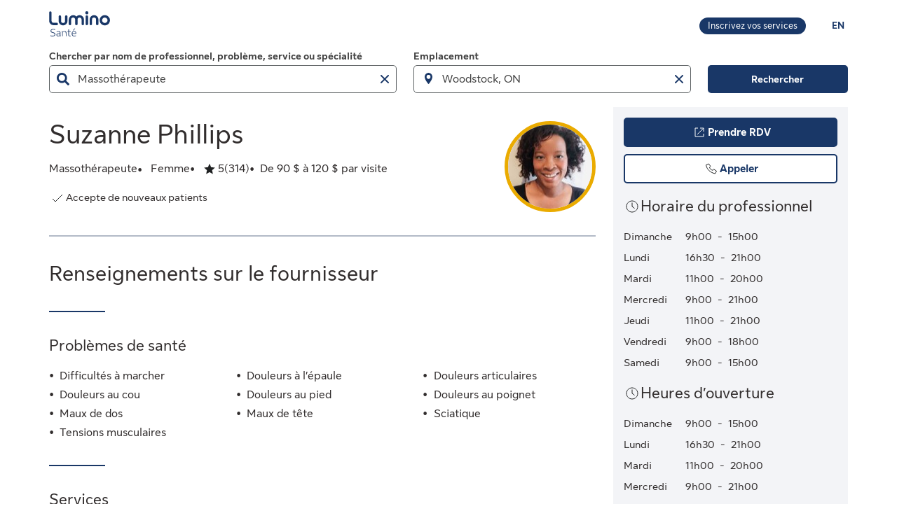

--- FILE ---
content_type: application/javascript
request_url: https://luminosante.sunlife.ca/-kt5N5/ldM/DFR/-QZQwfKg/k3mi2wwzbtSbXf9m/TjMHBgEB/WGkLN/AV2AXg
body_size: 168314
content:
(function(){if(typeof Array.prototype.entries!=='function'){Object.defineProperty(Array.prototype,'entries',{value:function(){var index=0;const array=this;return {next:function(){if(index<array.length){return {value:[index,array[index++]],done:false};}else{return {done:true};}},[Symbol.iterator]:function(){return this;}};},writable:true,configurable:true});}}());(function(){M8();IxH();P68();var S4=function(QG,Th){return QG>=Th;};var XG=function(zG,HZ){return zG>HZ;};var VZ=function(){Vh=[];};var vk=function(Qf,Zs){return Qf[GZ[nj]](Zs);};var BR=function(TR,hT){return TR|hT;};var hD=function(Zl,QD){return Zl/QD;};var nZ=function Sw(kD,nh){'use strict';var Iw=Sw;switch(kD){case Y3:{var rA=nh[Mv];return typeof rA;}break;case cB:{return this;}break;case Eb:{var cf=nh[Mv];var vR;nD.push(tk);return vR=dA(cz,[NA()[ff(Jw)](GT,Ll,RO,Xv),cf]),nD.pop(),vR;}break;case c7:{var DR=nh[Mv];var M4=nh[mH];var rf=nh[Ez];nD.push(sr);try{var rl=nD.length;var wG=mr([]);var Vw;return Vw=dA(cz,[GD()[vT(QO)](Dw,mT,YG,tT,mr(W4),lW),GD()[vT(jr)](CO,NR,mr(mr([])),bA,W4,sr),rZ()[KW(bk)].call(null,Dh,Dl),DR.call(M4,rf)]),nD.pop(),Vw;}catch(qW){nD.splice(w2(rl,ZR),Infinity,sr);var Ik;return Ik=dA(cz,[GD()[vT(QO)](Dw,mT,RG,tT,mr(mr(ZR)),Yk),rZ()[KW(U4)](Ll,Vl),ck(typeof rZ()[KW(PZ)],'undefined')?rZ()[KW(bk)].call(null,Dh,Dl):rZ()[KW(QO)].apply(null,[Lk,Y4]),qW]),nD.pop(),Ik;}nD.pop();}break;case EN:{var LT=nh[Mv];nD.push(TT);var Wf=Yv[rZ()[KW(Zk)](Tf,nH)](LT);var Kf=[];for(var gh in Wf)Kf[rZ()[KW(gk)].call(null,nA,Dt)](gh);Kf[bO()[OD(pr)](mr([]),Mb,WN)]();var Gw;return Gw=function tG(){nD.push(kf);for(;Kf[rZ()[KW(W4)](wZ,TC)];){var zW=Kf[sl()[Kh(SD)].call(null,tT,mr(mr(ZR)),DC)]();if(kj(zW,Wf)){var dD;return tG[rZ()[KW(jr)].call(null,rT,Cs)]=zW,tG[sl()[Kh(wk)].apply(null,[FO,lW,Rl])]=mr(ZR),nD.pop(),dD=tG,dD;}}tG[ck(typeof sl()[Kh(IG)],'undefined')?sl()[Kh(wk)](FO,GT,Rl):sl()[Kh(Hw)](GG,VG,ph)]=mr(W4);var Qj;return nD.pop(),Qj=tG,Qj;},nD.pop(),Gw;}break;case Hq:{var Ef;nD.push(ND);return Ef=bO()[OD(rW)](vD,YA,QA),nD.pop(),Ef;}break;case mH:{var Tw=nh[Mv];nD.push(Zw);var DZ=Yv[As(typeof rZ()[KW(mj)],tA([],[][[]]))?rZ()[KW(QO)](IZ,wk):rZ()[KW(Zk)].call(null,Tf,f8)](Tw);var IA=[];for(var Fr in DZ)IA[rZ()[KW(gk)](nA,S7)](Fr);IA[bO()[OD(pr)](mr(mr(ZR)),Mb,Km)]();var SZ;return SZ=function WD(){nD.push(YO);for(;IA[rZ()[KW(W4)].call(null,wZ,Bm)];){var cr=IA[sl()[Kh(SD)].call(null,tT,Yk,BH)]();if(kj(cr,DZ)){var ZW;return WD[rZ()[KW(jr)](rT,OR)]=cr,WD[sl()[Kh(wk)](FO,xb,lw)]=mr(ZR),nD.pop(),ZW=WD,ZW;}}WD[sl()[Kh(wk)].apply(null,[FO,RO,lw])]=mr(W4);var mW;return nD.pop(),mW=WD,mW;},nD.pop(),SZ;}break;case NB:{var DW=nh[Mv];nD.push(Wk);var RW;return RW=DW&&tj(ck(typeof bO()[OD(rW)],'undefined')?bO()[OD(Zk)](VG,nW,m2):bO()[OD(NR)](Wk,dW,wl),typeof Yv[GD()[vT(W4)](FW,NR,B4,Mj,xb,DA)])&&As(DW[qG()[cR(mT)].call(null,wT,pA)],Yv[ck(typeof GD()[vT(tT)],tA(qG()[cR(Xw)](jr,Kk),[][[]]))?GD()[vT(W4)](FW,NR,mr(W4),Mj,mr(ZR),Wk):GD()[vT(ZR)].apply(null,[nf,LD,fs,wf,Pr,IG])])&&ck(DW,Yv[GD()[vT(W4)].apply(null,[FW,NR,Zk,Mj,gO,rT])][ck(typeof qG()[cR(lW)],tA('',[][[]]))?qG()[cR(ww)](E4,XW):qG()[cR(nj)].call(null,Rs,df)])?NA()[ff(bk)](SD,xk,ZR,rw):typeof DW,nD.pop(),RW;}break;case dN:{var sT=nh[Mv];var ID=nh[mH];var fw=nh[Ez];nD.push(Gs);try{var FA=nD.length;var pD=mr({});var JW;return JW=dA(cz,[GD()[vT(QO)].call(null,lG,mT,SD,tT,ZR,wk),ck(typeof GD()[vT(U4)],tA(ck(typeof qG()[cR(Xw)],'undefined')?qG()[cR(Xw)](jr,Nk):qG()[cR(nj)](ND,kW),[][[]]))?GD()[vT(jr)](vw,NR,Xw,bA,ql,YW):GD()[vT(ZR)](Tf,TA,mr(mr(W4)),Hf,nA,lA),rZ()[KW(bk)].call(null,Dh,gW),sT.call(ID,fw)]),nD.pop(),JW;}catch(kZ){nD.splice(w2(FA,ZR),Infinity,Gs);var mw;return mw=dA(cz,[ck(typeof GD()[vT(Hr)],tA([],[][[]]))?GD()[vT(QO)](lG,mT,AA,tT,mr({}),wT):GD()[vT(ZR)](zl,HG,nG,cl,LG,cT),rZ()[KW(U4)](Ll,Eh),rZ()[KW(bk)].apply(null,[Dh,gW]),kZ]),nD.pop(),mw;}nD.pop();}break;case PC:{return this;}break;case jB:{var MG=nh[Mv];var Cr=nh[mH];var O4=nh[Ez];return MG[Cr]=O4;}break;case xY:{return this;}break;case Fb:{nD.push(Nf);var Q2;return Q2=bO()[OD(rW)](NR,YA,Ds),nD.pop(),Q2;}break;case mz:{return this;}break;case Pb:{var CR=nh[Mv];var tr=nh[mH];var Bw=nh[Ez];return CR[tr]=Bw;}break;case XB:{var wR=nh[Mv];var GA=nh[mH];var Oh=nh[Ez];nD.push(nw);wR[GA]=Oh[rZ()[KW(jr)].apply(null,[rT,Zr])];nD.pop();}break;case dH:{nD.push(Gf);this[sl()[Kh(wk)](FO,J4,K2)]=mr(W4);var TO=this[GD()[vT(Wr)].call(null,Gj,QO,pr,Ib,wT,Mb)][S2[nj]][qG()[cR(pr)](tT,vG)];if(As(rZ()[KW(U4)](Ll,gB),TO[GD()[vT(QO)].call(null,Gj,mT,mr(mr([])),tT,Hj,Kj)]))throw TO[rZ()[KW(bk)].apply(null,[Dh,Tr])];var v4;return v4=this[As(typeof sl()[Kh(Pr)],'undefined')?sl()[Kh(Hw)].apply(null,[Lw,J4,E2]):sl()[Kh(IG)].call(null,tf,mr(W4),Gk)],nD.pop(),v4;}break;case lm:{nD.push(gj);this[ck(typeof sl()[Kh(Kj)],tA('',[][[]]))?sl()[Kh(wk)].call(null,FO,VS,kp):sl()[Kh(Hw)](Tp,nA,QU)]=mr(W4);var nE=this[ck(typeof GD()[vT(wT)],'undefined')?GD()[vT(Wr)](Fc,QO,fp,Ib,lA,jr):GD()[vT(ZR)].apply(null,[B5,AS,Jw,Wg,lA,PF])][W4][qG()[cR(pr)](tT,gM)];if(As(rZ()[KW(U4)].call(null,Ll,fI),nE[GD()[vT(QO)](Fc,mT,tT,tT,W4,Hw)]))throw nE[rZ()[KW(bk)](Dh,qQ)];var cE;return cE=this[sl()[Kh(IG)].apply(null,[tf,mr(mr([])),mQ])],nD.pop(),cE;}break;case ZB:{var hE=nh[Mv];var mF;nD.push(PQ);return mF=dA(cz,[NA()[ff(Jw)].call(null,pQ,Ll,nG,S0),hE]),nD.pop(),mF;}break;case ZH:{return this;}break;case tP:{return this;}break;}};var xM=function(vp,vK){return vp<=vK;};var EL=function lL(QE,NF){var EQ=lL;for(QE;QE!=hN;QE){switch(QE){case VH:{while(S4(QX,W4)){var VQ=ng(w2(tA(QX,h9),nD[w2(nD.length,ZR)]),Tg.length);var D9=vk(GI,QX);var gF=vk(Tg,VQ);Yc+=qI(Qb,[BR(qx(VU(D9),gF),qx(VU(gF),D9))]);QX--;}QE-=pv;}break;case HY:{QE+=qt;for(var mE=w2(A9.length,ZR);S4(mE,W4);mE--){var EF=ng(w2(tA(mE,q5),nD[w2(nD.length,ZR)]),I9.length);var bM=vk(A9,mE);var BV=vk(I9,EF);vS+=qI(Qb,[BR(qx(VU(bM),BV),qx(VU(BV),bM))]);}}break;case Jv:{return Ms;}break;case Jm:{return Ic(dz,[sV]);}break;case bH:{QE+=zm;return WJ;}break;case Ab:{return qI(pY,[Yc]);}break;case JP:{while(S4(PV,W4)){var QI=ng(w2(tA(PV,sF),nD[w2(nD.length,ZR)]),Yx.length);var dL=vk(G5,PV);var Cp=vk(Yx,QI);sV+=qI(Qb,[qx(BR(VU(dL),VU(Cp)),BR(dL,Cp))]);PV--;}QE+=vq;}break;case bq:{var II=NF[Mv];var zV=NF[mH];QE+=Az;var h9=NF[Ez];var Tg=BU[lx];var Yc=tA([],[]);var GI=BU[zV];var QX=w2(GI.length,ZR);}break;case UP:{var FJ=NF[Mv];var sF=NF[mH];var Yx=mK[W4];var sV=tA([],[]);var G5=mK[FJ];var PV=w2(G5.length,ZR);QE+=P0;}break;case Vn:{if(S4(Jc,W4)){do{KF+=CF[Jc];Jc--;}while(S4(Jc,W4));}return KF;}break;case mH:{var hQ=NF[Mv];var Ms=tA([],[]);var OM=w2(hQ.length,ZR);QE+=z7;if(S4(OM,W4)){do{Ms+=hQ[OM];OM--;}while(S4(OM,W4));}}break;case Eq:{var UE=NF[Mv];QE=hN;YV.WP=lL(mH,[UE]);while(WU(YV.WP.length,Dl))YV.WP+=YV.WP;}break;case j3:{nD.push(GT);QE=hN;mV=function(T9){return lL.apply(this,[Eq,arguments]);};lL(N8,[rT,mr(mr([])),Wk]);nD.pop();}break;case TY:{QE+=N8;return lL(bn,[FU]);}break;case G8:{if(S4(Bp,W4)){do{var dE=ng(w2(tA(Bp,n9),nD[w2(nD.length,ZR)]),vF.length);var FM=vk(Zx,Bp);var jF=vk(vF,dE);FU+=qI(Qb,[qx(BR(VU(FM),VU(jF)),BR(FM,jF))]);Bp--;}while(S4(Bp,W4));}QE-=PP;}break;case JY:{var TI=NF[Mv];var cI=tA([],[]);var zp=w2(TI.length,ZR);QE+=Ot;while(S4(zp,W4)){cI+=TI[zp];zp--;}return cI;}break;case L8:{var nJ=NF[Mv];J5.MP=lL(JY,[nJ]);while(WU(J5.MP.length,lY))J5.MP+=J5.MP;QE=hN;}break;case L3:{nD.push(mT);QE=hN;rI=function(rp){return lL.apply(this,[L8,arguments]);};J5.call(null,lS,Hr);nD.pop();}break;case I3:{var CF=NF[Mv];QE=Vn;var KF=tA([],[]);var Jc=w2(CF.length,ZR);}break;case R8:{var lF=NF[Mv];XM.Q0=lL(I3,[lF]);QE=hN;while(WU(XM.Q0.length,YA))XM.Q0+=XM.Q0;}break;case O:{nD.push(fV);QE+=jb;PJ=function(dS){return lL.apply(this,[R8,arguments]);};XM(lA,ZX,PE);nD.pop();}break;case Y3:{var cJ=NF[Mv];QE+=JN;var WJ=tA([],[]);var RK=w2(cJ.length,ZR);if(S4(RK,W4)){do{WJ+=cJ[RK];RK--;}while(S4(RK,W4));}}break;case Kq:{var kF=NF[Mv];CK.H=lL(Y3,[kF]);QE=hN;while(WU(CK.H.length,pp))CK.H+=CK.H;}break;case sv:{QE+=RY;for(var sX=W4;WU(sX,wX.length);sX++){var wK=vk(wX,sX);var C9=vk(YV.WP,fL++);tL+=qI(Qb,[qx(BR(VU(wK),VU(C9)),BR(wK,C9))]);}return tL;}break;case PC:{nD.push(gU);W9=function(BL){return lL.apply(this,[Kq,arguments]);};qI(Ez,[SD,g5,mr(mr([])),Eg]);nD.pop();QE+=jC;}break;case wt:{QE=hN;return Ic(L3,[vS]);}break;case nq:{var OL=NF[Mv];var WF=tA([],[]);for(var dJ=w2(OL.length,ZR);S4(dJ,W4);dJ--){WF+=OL[dJ];}return WF;}break;case HN:{var SV=NF[Mv];QE+=X8;M9.s3=lL(nq,[SV]);while(WU(M9.s3.length,cK))M9.s3+=M9.s3;}break;case Xz:{QE=hN;nD.push(SF);xK=function(Ac){return lL.apply(this,[HN,arguments]);};M9.apply(null,[Wc,WV]);nD.pop();}break;case jN:{var wE=NF[Mv];var q5=NF[mH];QE+=fC;var I9=r5[J4];var vS=tA([],[]);var A9=r5[wE];}break;case G3:{QE+=c7;var LE=NF[Mv];var pS=NF[mH];var lM=NF[Ez];var tL=tA([],[]);var fL=ng(w2(lM,nD[w2(nD.length,ZR)]),Mb);var wX=sE[LE];}break;case bn:{QE+=I3;var DK=NF[Mv];YV=function(XI,YQ,DQ){return lL.apply(this,[G3,arguments]);};return mV(DK);}break;case N8:{QE+=t8;var Np=NF[Mv];var l9=NF[mH];var n9=NF[Ez];var vF=sE[RO];var FU=tA([],[]);var Zx=sE[Np];var Bp=w2(Zx.length,ZR);}break;}}};var Q5=function(tF,Qc){var LU=Yv["Math"]["round"](Yv["Math"]["random"]()*(Qc-tF)+tF);return LU;};var Ks=function(){return ["\x6c\x65\x6e\x67\x74\x68","\x41\x72\x72\x61\x79","\x63\x6f\x6e\x73\x74\x72\x75\x63\x74\x6f\x72","\x6e\x75\x6d\x62\x65\x72"];};var Z5=function(nL){return +nL;};var Ug=function(X9,M5){return X9>>>M5|X9<<32-M5;};var CL=function(){return Yv["window"]["navigator"]["userAgent"]["replace"](/\\|"/g,'');};var tA=function(z9,qJ){return z9+qJ;};var OS=function(){return Ic.apply(this,[Pb,arguments]);};var sS=function(hF){var ZU=1;var jX=[];var pU=Yv["Math"]["sqrt"](hF);while(ZU<=pU&&jX["length"]<6){if(hF%ZU===0){if(hF/ZU===ZU){jX["push"](ZU);}else{jX["push"](ZU,hF/ZU);}}ZU=ZU+1;}return jX;};var hx=function(){var EM;if(typeof Yv["window"]["XMLHttpRequest"]!=='undefined'){EM=new (Yv["window"]["XMLHttpRequest"])();}else if(typeof Yv["window"]["XDomainRequest"]!=='undefined'){EM=new (Yv["window"]["XDomainRequest"])();EM["onload"]=function(){this["readyState"]=4;if(this["onreadystatechange"] instanceof Yv["Function"])this["onreadystatechange"]();};}else{EM=new (Yv["window"]["ActiveXObject"])('Microsoft.XMLHTTP');}if(typeof EM["withCredentials"]!=='undefined'){EM["withCredentials"]=true;}return EM;};var s5=function v9(OX,DL){'use strict';var kx=v9;switch(OX){case L8:{nD.push(hJ);var KQ=qG()[cR(fp)](DA,NV);try{var XX=nD.length;var Cx=mr({});if(Yv[bO()[OD(lW)].apply(null,[mr(W4),LG,JH])][rZ()[KW(GT)](cT,DI)]&&Yv[bO()[OD(lW)](SU,LG,JH)][rZ()[KW(GT)](cT,DI)][W4]){var KV=As(Yv[bO()[OD(lW)].call(null,tQ,LG,JH)][rZ()[KW(GT)].apply(null,[cT,DI])][As(typeof bO()[OD(fS)],'undefined')?bO()[OD(NR)](nK,sQ,CQ):bO()[OD(Ss)](mr(ZR),rM,qU)](S2[x5]),Yv[As(typeof bO()[OD(kJ)],tA('',[][[]]))?bO()[OD(NR)].call(null,V5,tk,ZM):bO()[OD(lW)].apply(null,[mr(mr([])),LG,JH])][rZ()[KW(GT)].apply(null,[cT,DI])][W4]);var gc=KV?ck(typeof sl()[Kh(jr)],tA('',[][[]]))?sl()[Kh(ww)].apply(null,[B4,m9,WE]):sl()[Kh(Hw)].call(null,ql,xb,np):As(typeof qG()[cR(HJ)],tA('',[][[]]))?qG()[cR(nj)](JU,gO):qG()[cR(PF)].apply(null,[b9,QS]);var Gc;return nD.pop(),Gc=gc,Gc;}else{var fQ;return nD.pop(),fQ=KQ,fQ;}}catch(UL){nD.splice(w2(XX,ZR),Infinity,hJ);var GU;return nD.pop(),GU=KQ,GU;}nD.pop();}break;case Z7:{nD.push(Vc);try{var MK=nD.length;var pV=mr(mr(Mv));var zx=W4;var zF=Yv[rZ()[KW(Zk)](Tf,XY)][qG()[cR(VG)].call(null,AF,W0)](Yv[NA()[ff(gp)].call(null,rW,LG,sr,tH)][qG()[cR(ww)].apply(null,[E4,Tq])],NA()[ff(Tf)].apply(null,[KX,zM,mr(mr(W4)),GN]));if(zF){zx++;mr(mr(zF[nI()[Es(W4)].apply(null,[GQ,nj,Dh,Yq])]))&&XG(zF[nI()[Es(W4)](GQ,nj,sp,Yq)][bO()[OD(nW)](YW,rK,cC)]()[sl()[Kh(g5)](Bg,mr(mr([])),rP)](rZ()[KW(Dh)](Ss,PH)),WS(ZR))&&zx++;}var VK=zx[bO()[OD(nW)](SD,rK,cC)]();var cL;return nD.pop(),cL=VK,cL;}catch(RF){nD.splice(w2(MK,ZR),Infinity,Vc);var fX;return fX=qG()[cR(fp)].call(null,DA,F0),nD.pop(),fX;}nD.pop();}break;case Qb:{nD.push(Tf);if(Yv[ck(typeof sl()[Kh(KJ)],tA([],[][[]]))?sl()[Kh(mT)](cT,VS,B5):sl()[Kh(Hw)](PZ,mr(W4),ZL)][nI()[Es(nG)](XE,E2,Jw,KS)]){if(Yv[As(typeof rZ()[KW(PZ)],tA('',[][[]]))?rZ()[KW(QO)](Sp,cM):rZ()[KW(Zk)](Tf,lU)][qG()[cR(VG)](AF,jc)](Yv[sl()[Kh(mT)].call(null,cT,W4,B5)][As(typeof nI()[Es(jr)],tA([],[][[]]))?nI()[Es(fs)](OI,dM,cT,GK):nI()[Es(nG)].call(null,XE,E2,vD,KS)][qG()[cR(ww)](E4,Vl)],UK()[pg(B4)].apply(null,[PF,vD,E2,kS]))){var hI;return hI=sl()[Kh(ww)].apply(null,[B4,RO,ZK]),nD.pop(),hI;}var xX;return xX=rZ()[KW(VS)](Yk,YU),nD.pop(),xX;}var nM;return nM=qG()[cR(fp)].apply(null,[DA,ps]),nD.pop(),nM;}break;case z7:{nD.push(lx);var hM;return hM=mr(kj(qG()[cR(ww)](E4,lg),Yv[sl()[Kh(mT)](cT,cT,nc)][UK()[pg(Mb)](NR,tQ,AA,CQ)][bO()[OD(bI)].call(null,mr(mr({})),vD,QM)][bO()[OD(fS)](bU,W4,BP)])||kj(qG()[cR(ww)](E4,lg),Yv[As(typeof sl()[Kh(nW)],tA('',[][[]]))?sl()[Kh(Hw)](NE,bU,GL):sl()[Kh(mT)](cT,lA,nc)][ck(typeof UK()[pg(W4)],tA(qG()[cR(Xw)].call(null,jr,kE),[][[]]))?UK()[pg(Mb)].apply(null,[NR,kQ,AA,CQ]):UK()[pg(DA)](WK,VG,nw,JQ)][As(typeof bO()[OD(mT)],tA([],[][[]]))?bO()[OD(NR)].apply(null,[YW,ds,FX]):bO()[OD(bI)](m9,vD,QM)][bO()[OD(zK)].apply(null,[Hw,Hw,Ec])])),nD.pop(),hM;}break;case bq:{nD.push(PL);try{var KI=nD.length;var mx=mr(mr(Mv));var ZE=new (Yv[sl()[Kh(mT)](cT,S5,gN)][UK()[pg(Mb)](NR,bI,AA,OQ)][bO()[OD(bI)](YG,vD,HB)][bO()[OD(fS)](HJ,W4,mC)])();var EV=new (Yv[ck(typeof sl()[Kh(p9)],tA([],[][[]]))?sl()[Kh(mT)](cT,LG,gN):sl()[Kh(Hw)].call(null,DF,Wk,bX)][UK()[pg(Mb)](NR,vD,AA,OQ)][bO()[OD(bI)](PZ,vD,HB)][bO()[OD(zK)](cX,Hw,C)])();var Pc;return nD.pop(),Pc=mr([]),Pc;}catch(cU){nD.splice(w2(KI,ZR),Infinity,PL);var CE;return CE=As(cU[qG()[cR(mT)](wT,fD)][NA()[ff(sU)](tf,wk,HJ,nX)],qG()[cR(nA)].call(null,qM,RD)),nD.pop(),CE;}nD.pop();}break;case O:{nD.push(qp);if(mr(Yv[sl()[Kh(mT)](cT,mT,K4)][ck(typeof rZ()[KW(E2)],tA('',[][[]]))?rZ()[KW(sr)].call(null,bS,Z4):rZ()[KW(QO)](SK,xk)])){var Kc=As(typeof Yv[As(typeof sl()[Kh(QO)],tA([],[][[]]))?sl()[Kh(Hw)].call(null,n5,Hr,E4):sl()[Kh(mT)](cT,mr([]),K4)][NA()[ff(YE)].call(null,mr(mr({})),Lc,mr(mr([])),s9)],ck(typeof UK()[pg(B4)],tA([],[][[]]))?UK()[pg(W4)](Xw,Js,CS,GE):UK()[pg(DA)].call(null,jr,ql,IV,R5))?sl()[Kh(ww)].call(null,B4,mr(mr(ZR)),d5):rZ()[KW(VS)](Yk,LL);var LS;return nD.pop(),LS=Kc,LS;}var UJ;return UJ=ck(typeof qG()[cR(bU)],tA('',[][[]]))?qG()[cR(fp)].call(null,DA,Pp):qG()[cR(nj)].apply(null,[U9,wx]),nD.pop(),UJ;}break;case Ab:{nD.push(TJ);var FF=qG()[cR(Wr)](kM,Lp);var hg=mr(mr(Mv));try{var bV=nD.length;var zU=mr([]);var SJ=S2[nj];try{var AM=Yv[rZ()[KW(mj)](CI,CT)][qG()[cR(ww)](E4,zR)][bO()[OD(nW)](rT,rK,vs)];Yv[rZ()[KW(Zk)].call(null,Tf,bj)][sl()[Kh(gk)].call(null,LG,ZR,cg)](AM)[bO()[OD(nW)].apply(null,[Hj,rK,vs])]();}catch(cc){nD.splice(w2(bV,ZR),Infinity,TJ);if(cc[rZ()[KW(bU)].apply(null,[JX,Bj])]&&As(typeof cc[rZ()[KW(bU)].call(null,JX,Bj)],UK()[pg(ww)](NR,q9,wZ,rQ))){cc[rZ()[KW(bU)].apply(null,[JX,Bj])][hV()[xE(ww)].apply(null,[rQ,Hj,JJ,dw,nj])](GD()[vT(U4)](TM,ZR,Yk,AV,Dh,IG))[sl()[Kh(Mb)](W4,nj,ss)](function(H5){nD.push(GG);if(H5[sl()[Kh(xb)].call(null,PZ,xb,WI)](rZ()[KW(VG)](PF,UG))){hg=mr(mr({}));}if(H5[ck(typeof sl()[Kh(Js)],tA([],[][[]]))?sl()[Kh(xb)](PZ,rT,WI):sl()[Kh(Hw)](Tf,mr(ZR),lw)](bO()[OD(Yk)](HJ,nG,sh))){SJ++;}nD.pop();});}}FF=As(SJ,S2[fs])||hg?sl()[Kh(ww)](B4,mr(mr({})),YL):qG()[cR(PF)](b9,Kg);}catch(MF){nD.splice(w2(bV,ZR),Infinity,TJ);FF=sl()[Kh(DA)](m9,mr(mr({})),FV);}var RL;return nD.pop(),RL=FF,RL;}break;case E8:{nD.push(cs);var t9=As(typeof qG()[cR(Dp)],'undefined')?qG()[cR(nj)](jI,BX):qG()[cR(fp)](DA,ET);try{var lK=nD.length;var UF=mr(mH);t9=ck(typeof Yv[sl()[Kh(YA)].apply(null,[HX,DS,J8])],UK()[pg(W4)].call(null,Xw,rW,CS,UA))?ck(typeof sl()[Kh(ZR)],'undefined')?sl()[Kh(ww)](B4,nj,Nr):sl()[Kh(Hw)].call(null,Yp,bS,dc):ck(typeof qG()[cR(B4)],'undefined')?qG()[cR(PF)].call(null,b9,nr):qG()[cR(nj)].apply(null,[mJ,RI]);}catch(NU){nD.splice(w2(lK,ZR),Infinity,cs);t9=sl()[Kh(DA)].apply(null,[m9,mr(mr({})),WA]);}var j5;return nD.pop(),j5=t9,j5;}break;case Jv:{nD.push(bg);var NK=qG()[cR(fp)](DA,wD);try{var O5=nD.length;var Yg=mr(mH);NK=Yv[sl()[Kh(sp)](IG,kQ,UA)][ck(typeof qG()[cR(nA)],tA('',[][[]]))?qG()[cR(ww)].call(null,E4,ET):qG()[cR(nj)](qE,gO)][ck(typeof bO()[OD(rW)],tA('',[][[]]))?bO()[OD(DA)](mr(mr([])),nA,Nl):bO()[OD(NR)].call(null,E2,K5,Oc)](hV()[xE(Mb)].call(null,Gh,jr,kQ,gR,E2))?sl()[Kh(ww)](B4,mr(ZR),VD):qG()[cR(PF)](b9,Xs);}catch(FS){nD.splice(w2(O5,ZR),Infinity,bg);NK=sl()[Kh(DA)].apply(null,[m9,YA,Rf]);}var tx;return nD.pop(),tx=NK,tx;}break;case qP:{nD.push(DX);var gS=qG()[cR(fp)](DA,XA);try{var YK=nD.length;var ML=mr(mH);gS=ck(typeof Yv[As(typeof sl()[Kh(cK)],'undefined')?sl()[Kh(Hw)](wl,nG,vx):sl()[Kh(fp)].call(null,TE,PF,YL)],ck(typeof UK()[pg(tT)],'undefined')?UK()[pg(W4)].apply(null,[Xw,DS,CS,Vc]):UK()[pg(DA)](mg,bS,Nk,HU))?sl()[Kh(ww)].call(null,B4,mr([]),Gj):qG()[cR(PF)].call(null,b9,Y5);}catch(xI){nD.splice(w2(YK,ZR),Infinity,DX);gS=sl()[Kh(DA)](m9,ww,BJ);}var z5;return nD.pop(),z5=gS,z5;}break;case qz:{nD.push(xs);var FL=kj(qG()[cR(gp)].call(null,Hw,Yq),Yv[sl()[Kh(mT)].call(null,cT,Kj,Uj)])||XG(Yv[ck(typeof bO()[OD(lA)],tA([],[][[]]))?bO()[OD(lW)](Jw,LG,wO):bO()[OD(NR)].apply(null,[YA,CS,xQ])][qG()[cR(Tf)].call(null,CU,OU)],S2[nj])||XG(Yv[bO()[OD(lW)].apply(null,[KX,LG,wO])][ck(typeof sl()[Kh(LF)],tA('',[][[]]))?sl()[Kh(PZ)].call(null,gp,cK,Y5):sl()[Kh(Hw)](rT,AF,Ep)],S2[nj]);var nV=Yv[ck(typeof sl()[Kh(g5)],'undefined')?sl()[Kh(mT)].apply(null,[cT,zc,Uj]):sl()[Kh(Hw)](Px,LG,ZL)][NA()[ff(RV)].apply(null,[x9,gk,GT,kw])](nI()[Es(tT)].apply(null,[Mc,sU,gO,QQ]))[NA()[ff(r9)].call(null,sp,Hw,mr(mr(ZR)),SL)];var dV=Yv[sl()[Kh(mT)].apply(null,[cT,mT,Uj])][NA()[ff(RV)](wT,gk,mr(ZR),kw)](qG()[cR(YE)].apply(null,[PU,vc]))[ck(typeof NA()[ff(cX)],tA('',[][[]]))?NA()[ff(r9)](mr([]),Hw,ZR,SL):NA()[ff(Hj)](g5,cp,Dh,pL)];var JS=Yv[sl()[Kh(mT)](cT,IG,Uj)][ck(typeof NA()[ff(Ss)],'undefined')?NA()[ff(RV)](nK,gk,mr(mr(ZR)),kw):NA()[ff(Hj)].call(null,Mb,Gg,S5,CM)](NA()[ff(b9)].apply(null,[Dp,Dc,KX,ZV]))[NA()[ff(r9)](tQ,Hw,mr({}),SL)];var JK;return JK=qG()[cR(Xw)](jr,E9)[NA()[ff(Wr)].apply(null,[lW,nG,Hw,YL])](FL?sl()[Kh(ww)](B4,Jw,gM):ck(typeof qG()[cR(ZX)],tA([],[][[]]))?qG()[cR(PF)](b9,qc):qG()[cR(nj)](VE,Bc),NA()[ff(AA)].apply(null,[zK,rM,Js,W2]))[ck(typeof NA()[ff(VG)],'undefined')?NA()[ff(Wr)](pQ,nG,mr(ZR),YL):NA()[ff(Hj)].apply(null,[m9,vx,tU,Q9])](nV?ck(typeof sl()[Kh(gp)],'undefined')?sl()[Kh(ww)](B4,mr([]),gM):sl()[Kh(Hw)](ZV,Yk,Hr):qG()[cR(PF)](b9,qc),As(typeof NA()[ff(NR)],tA([],[][[]]))?NA()[ff(Hj)](mr({}),wT,zK,lg):NA()[ff(AA)](nj,rM,fS,W2))[NA()[ff(Wr)].call(null,mr(mr({})),nG,ww,YL)](dV?sl()[Kh(ww)](B4,bI,gM):qG()[cR(PF)].call(null,b9,qc),ck(typeof NA()[ff(fS)],tA([],[][[]]))?NA()[ff(AA)](rW,rM,mr(ZR),W2):NA()[ff(Hj)](rT,GS,Dh,jE))[NA()[ff(Wr)](KX,nG,nA,YL)](JS?ck(typeof sl()[Kh(mj)],tA([],[][[]]))?sl()[Kh(ww)](B4,RO,gM):sl()[Kh(Hw)].apply(null,[gM,p9,gs]):qG()[cR(PF)](b9,qc)),nD.pop(),JK;}break;case nq:{nD.push(Cg);try{var LK=nD.length;var ZI=mr({});var dF=W4;var l5=Yv[As(typeof rZ()[KW(bS)],'undefined')?rZ()[KW(QO)].call(null,TK,Ap):rZ()[KW(Zk)](Tf,Uf)][qG()[cR(VG)].call(null,AF,q0)](Yv[rZ()[KW(fs)](Zk,IM)],sl()[Kh(cK)](RG,zc,gG));if(l5){dF++;if(l5[rZ()[KW(jr)](rT,Fg)]){l5=l5[ck(typeof rZ()[KW(DA)],'undefined')?rZ()[KW(jr)](rT,Fg):rZ()[KW(QO)](Nc,nw)];dF+=tA(dg(l5[ck(typeof rZ()[KW(Kj)],tA([],[][[]]))?rZ()[KW(W4)](wZ,Ow):rZ()[KW(QO)].apply(null,[GE,RG])]&&As(l5[rZ()[KW(W4)].apply(null,[wZ,Ow])],ZR),ZR),dg(l5[NA()[ff(sU)](IG,wk,Pr,Gk)]&&As(l5[NA()[ff(sU)](HJ,wk,Wk,Gk)],As(typeof sl()[Kh(RO)],'undefined')?sl()[Kh(Hw)](wM,JJ,vQ):sl()[Kh(cK)](RG,ql,gG)),ww));}}var tV;return tV=dF[bO()[OD(nW)].call(null,Wk,rK,H9)](),nD.pop(),tV;}catch(RU){nD.splice(w2(LK,ZR),Infinity,Cg);var mL;return mL=qG()[cR(fp)](DA,Zc),nD.pop(),mL;}nD.pop();}break;case L3:{var hp=DL[Mv];nD.push(tX);var cF;return cF=Yv[rZ()[KW(Zk)](Tf,lv)][qG()[cR(VG)](AF,Rp)](Yv[bO()[OD(lW)].apply(null,[YA,LG,Os])][bO()[OD(bS)](J9,Dc,SM)],hp),nD.pop(),cF;}break;case cz:{nD.push(AA);var rS=function(hp){return v9.apply(this,[L3,arguments]);};var VF=[rZ()[KW(GT)].apply(null,[cT,lI]),bO()[OD(YG)](mr(mr(W4)),Nx,SQ)];var Qp=VF[bO()[OD(J9)].call(null,tf,nK,WM)](function(KM){nD.push(f9);var UM=rS(KM);if(mr(mr(UM))&&mr(mr(UM[nI()[Es(W4)](GQ,nj,Xw,Op)]))&&mr(mr(UM[ck(typeof nI()[Es(bk)],tA(qG()[cR(Xw)](jr,sI),[][[]]))?nI()[Es(W4)].call(null,GQ,nj,U4,Op):nI()[Es(fs)].apply(null,[E2,GT,Zk,cs])][bO()[OD(nW)](B4,rK,EI)]))){UM=UM[nI()[Es(W4)](GQ,nj,sp,Op)][bO()[OD(nW)].call(null,RO,rK,EI)]();var kV=tA(As(UM[sl()[Kh(g5)].call(null,Bg,nK,rQ)](nI()[Es(x5)](r9,E2,bk,jV)),WS(ZR)),dg(Yv[sl()[Kh(pr)].apply(null,[NR,PF,zA])](XG(UM[sl()[Kh(g5)](Bg,SU,rQ)](sl()[Kh(nA)](sr,SD,dh)),WS(ZR))),ZR));var tg;return nD.pop(),tg=kV,tg;}else{var L5;return L5=qG()[cR(fp)](DA,IU),nD.pop(),L5;}nD.pop();});var NL;return NL=Qp[ck(typeof GD()[vT(W4)],'undefined')?GD()[vT(mT)].apply(null,[wM,mT,DA,lS,ZX,ZX]):GD()[vT(ZR)](kW,qg,p9,Sc,S5,YG)](ck(typeof qG()[cR(m9)],tA([],[][[]]))?qG()[cR(Xw)](jr,Sg):qG()[cR(nj)](tM,IV)),nD.pop(),NL;}break;case tP:{nD.push(x5);throw new (Yv[ck(typeof qG()[cR(tT)],tA('',[][[]]))?qG()[cR(nA)](qM,PX):qG()[cR(nj)].apply(null,[pL,Bx])])(NA()[ff(Ll)].call(null,J4,IE,B4,qL));}break;case Tm:{var bE=DL[Mv];var Ig=DL[mH];nD.push(lX);if(tj(Ig,null)||XG(Ig,bE[rZ()[KW(W4)](wZ,Lf)]))Ig=bE[rZ()[KW(W4)].call(null,wZ,Lf)];for(var TX=W4,vL=new (Yv[qG()[cR(Zk)].call(null,Nx,WX)])(Ig);WU(TX,Ig);TX++)vL[TX]=bE[TX];var Og;return nD.pop(),Og=vL,Og;}break;case rt:{var PM=DL[Mv];var W5=DL[mH];nD.push(WL);var Is=tj(null,PM)?null:YI(ck(typeof UK()[pg(nA)],tA([],[][[]]))?UK()[pg(W4)].call(null,Xw,J9,CS,Z9):UK()[pg(DA)].call(null,lg,V5,jJ,YS),typeof Yv[ck(typeof GD()[vT(SD)],tA([],[][[]]))?GD()[vT(W4)](TT,NR,mr(mr([])),Mj,Dp,Hj):GD()[vT(ZR)].call(null,F5,zQ,nW,Zk,NR,x9)])&&PM[Yv[GD()[vT(W4)](TT,NR,pQ,Mj,mr(mr([])),Dh)][sl()[Kh(wT)].apply(null,[x9,Dh,Qw])]]||PM[qG()[cR(nW)].call(null,cK,pR)];if(YI(null,Is)){var IK,JF,P5,qX,kg=[],jS=mr(W4),O9=mr(ZR);try{var wV=nD.length;var tS=mr([]);if(P5=(Is=Is.call(PM))[UK()[pg(Xw)](mT,nW,TE,wU)],As(W4,W5)){if(ck(Yv[rZ()[KW(Zk)](Tf,Ns)](Is),Is)){tS=mr(mr(mH));return;}jS=mr(ZR);}else for(;mr(jS=(IK=P5.call(Is))[sl()[Kh(wk)].apply(null,[FO,LG,FV])])&&(kg[rZ()[KW(gk)].apply(null,[nA,rr])](IK[rZ()[KW(jr)].call(null,rT,Y4)]),ck(kg[rZ()[KW(W4)].call(null,wZ,Yf)],W5));jS=mr(W4));}catch(Y9){O9=mr(W4),JF=Y9;}finally{nD.splice(w2(wV,ZR),Infinity,WL);try{var cS=nD.length;var OJ=mr({});if(mr(jS)&&YI(null,Is[ck(typeof sl()[Kh(bI)],tA('',[][[]]))?sl()[Kh(nA)](sr,bk,bW):sl()[Kh(Hw)].call(null,wx,lW,FO)])&&(qX=Is[sl()[Kh(nA)](sr,Mb,bW)](),ck(Yv[As(typeof rZ()[KW(DS)],'undefined')?rZ()[KW(QO)](EJ,zX):rZ()[KW(Zk)](Tf,Ns)](qX),qX))){OJ=mr(mr({}));return;}}finally{nD.splice(w2(cS,ZR),Infinity,WL);if(OJ){nD.pop();}if(O9)throw JF;}if(tS){nD.pop();}}var pI;return nD.pop(),pI=kg,pI;}nD.pop();}break;case zn:{var gX=DL[Mv];nD.push(mU);if(Yv[qG()[cR(Zk)].call(null,Nx,gI)][NA()[ff(zc)].apply(null,[Zk,V5,mr(mr(W4)),xw])](gX)){var RX;return nD.pop(),RX=gX,RX;}nD.pop();}break;case YB:{var rU=DL[Mv];return rU;}break;case Hn:{nD.push(rg);if(mr(kj(qG()[cR(vI)].call(null,pE,sh),Yv[bO()[OD(lW)](HJ,LG,pf)]))){var tE;return nD.pop(),tE=null,tE;}var nU=Yv[bO()[OD(lW)](lA,LG,pf)][qG()[cR(vI)].call(null,pE,sh)];var Up=nU[rZ()[KW(b9)](zK,En)];var CV=nU[GD()[vT(bk)](Eh,nj,nj,pX,Hw,J4)];var lQ=nU[GD()[vT(QO)](BX,mT,Xw,tT,x9,pQ)];var JI;return JI=[Up,As(CV,W4)?W4:XG(CV,S2[nj])?WS(ZR):WS(sq[bO()[OD(Wr)].apply(null,[Yk,tT,YZ])]()),lQ||qG()[cR(TE)].call(null,Pr,LX)],nD.pop(),JI;}break;case nN:{var D5={};var NI={};nD.push(AQ);try{var WQ=nD.length;var IJ=mr(mr(Mv));var JE=new (Yv[sl()[Kh(Yk)](tQ,bS,PQ)])(W4,W4)[ck(typeof bO()[OD(JX)],tA('',[][[]]))?bO()[OD(sp)].apply(null,[Wr,BK,gE]):bO()[OD(NR)](gk,JL,k5)](ck(typeof NA()[ff(HJ)],tA([],[][[]]))?NA()[ff(tQ)](vD,ZX,mr(mr(ZR)),fk):NA()[ff(Hj)](kQ,PK,mr(ZR),YA));var vM=JE[bO()[OD(fp)].call(null,tQ,sr,FE)](rZ()[KW(RO)](YM,LA));var jL=JE[As(typeof GD()[vT(RE)],tA([],[][[]]))?GD()[vT(ZR)].call(null,dp,TL,Kj,WI,nA,DS):GD()[vT(Hw)].apply(null,[hK,DA,Jw,E4,mr(mr(W4)),AA])](vM[NA()[ff(Dh)].call(null,cK,SU,Xw,Aj)]);var LM=JE[GD()[vT(Hw)](hK,DA,nK,E4,AF,tT)](vM[rZ()[KW(p9)](dM,KK)]);D5=dA(cz,[rZ()[KW(HI)](x5,pk),jL,qG()[cR(pE)](Pg,Wp),LM]);var Cc=new (Yv[sl()[Kh(Yk)](tQ,YA,PQ)])(W4,W4)[ck(typeof bO()[OD(DS)],tA('',[][[]]))?bO()[OD(sp)](mr(mr(W4)),BK,gE):bO()[OD(NR)](nK,bp,XF)](NA()[ff(Ib)].call(null,Js,bk,YA,Xc));var Vp=Cc[As(typeof bO()[OD(Hw)],'undefined')?bO()[OD(NR)].call(null,PF,lJ,vV):bO()[OD(fp)](Dp,sr,FE)](rZ()[KW(RO)].call(null,YM,LA));var Hp=Cc[GD()[vT(Hw)](hK,DA,mr(mr({})),E4,Mb,Hr)](Vp[As(typeof NA()[ff(U4)],'undefined')?NA()[ff(Hj)](mr(ZR),bJ,rT,B9):NA()[ff(Dh)].call(null,W4,SU,jr,Aj)]);var OV=Cc[GD()[vT(Hw)](hK,DA,Hr,E4,Mb,VS)](Vp[rZ()[KW(p9)].call(null,dM,KK)]);NI=dA(cz,[rZ()[KW(JX)](KX,s9),Hp,sl()[Kh(x9)](Zk,nG,nT),OV]);}finally{nD.splice(w2(WQ,ZR),Infinity,AQ);var HF;return HF=dA(cz,[qG()[cR(kX)].call(null,wQ,Gh),D5[rZ()[KW(HI)].apply(null,[x5,pk])]||null,As(typeof UK()[pg(mT)],'undefined')?UK()[pg(DA)](dW,mj,Vg,qc):UK()[pg(nG)].call(null,fs,B4,cX,hK),D5[qG()[cR(pE)].call(null,Pg,Wp)]||null,rZ()[KW(kJ)].apply(null,[Wr,xf]),NI[rZ()[KW(JX)].call(null,KX,s9)]||null,rZ()[KW(gp)](ql,gt),NI[sl()[Kh(x9)](Zk,gO,nT)]||null]),nD.pop(),HF;}nD.pop();}break;}};var hS=function(){return Ic.apply(this,[qP,arguments]);};var UI=function(kI){if(Yv["document"]["cookie"]){var KL=""["concat"](kI,"=");var K9=Yv["document"]["cookie"]["split"]('; ');for(var vU=0;vU<K9["length"];vU++){var k9=K9[vU];if(k9["indexOf"](KL)===0){var BE=k9["substring"](KL["length"],k9["length"]);if(BE["indexOf"]('~')!==-1||Yv["decodeURIComponent"](BE)["indexOf"]('~')!==-1){return BE;}}}}return false;};var OE=function(fU){try{if(fU!=null&&!Yv["isNaN"](fU)){var BI=Yv["parseFloat"](fU);if(!Yv["isNaN"](BI)){return BI["toFixed"](2);}}}catch(lE){}return -1;};var sg=function(XK){var E5='';for(var bQ=0;bQ<XK["length"];bQ++){E5+=XK[bQ]["toString"](16)["length"]===2?XK[bQ]["toString"](16):"0"["concat"](XK[bQ]["toString"](16));}return E5;};function M8(){sq={};if(typeof window!==''+[][[]]){Yv=window;}else if(typeof global!=='undefined'){Yv=global;}else{Yv=this;}}var WU=function(Gp,HV){return Gp<HV;};var ck=function(Qg,Kp){return Qg!==Kp;};var pJ=function(rx){var fE=rx%4;if(fE===2)fE=3;var UU=42+fE;var Jp;if(UU===42){Jp=function vX(XV,qK){return XV*qK;};}else if(UU===43){Jp=function IS(VX,nF){return VX+nF;};}else{Jp=function HL(wF,NM){return wF-NM;};}return Jp;};var YV=function(){return EL.apply(this,[N8,arguments]);};var cz,Ez,Eq,mH,E3,Mv,hv,bP,UP,Y3,l3;var sL=function(){return qI.apply(this,[bm,arguments]);};var mr=function(IX){return !IX;};var CK=function(){return qI.apply(this,[Ez,arguments]);};var S9=function(){return ["FVPYt\n%:*","\nYP:+-\b*","\"0","9ZR)","[","8!\tI~\\(I&","\x40","3B5\tN","_C0[","\bv","E","G\\WM\f<!:ELI$\x403\x40<","U{","M_","","","\"/\'","2~OUWII\'\x3f\x07:#\nI\\","J^_","<5$|J_7M ^SW_K","\f_P<5$>BL",")W\x00F","0BKD5]1H+",";\f","2~OUWII\'/\x07$2I","C","T2\f","<&DKD&Z&","\x40+I&\nH+","QCA\x3f\tH,H,BUU","+>\n\x40]D.G<",":7-CJ[\"Z","Q\fFRUN","9Y\\\f\'6\b","5\\T{","I7:HK","Y\\7\x403","N","M","M\bBDPR","\\H","hTk^s|gjKUtbX8(wXb*Z",";#\n\x40]`&Q\tS,","%-<\fI","<6COU5k3B","E+","\"8\x40","\tXYB3","U0","~lsM7d6\bBL^","J P*","<+","\x00S^*2 -!9CV^\"K&H7","2O]\\\"Z3N65BGYW\n{V<1","dbK","L]F\\\\\x00YP\n3","7,`1*HW\fU}9\v*44;Ayq\rF08~4`1\x07eEw\nM2-03*>4HmtW]/A,T1qu\nsQ9\tE4msd5.R5H,m*VrnY}h1\vNKyEMf-k>#\t,bD.oWx}wL\v=9zB i\'-hm70\nm*`z[e\r\b:D\t64<Yyssl0\vf)$Y`<\fmEx.\ba4-0\tg;`_v2iXa=c;_b|^\x3fIe;~7/;&;g\fq\vOfB\x3f!F1b\r,pC<\x3f03|8!mMr\b \x40\t=.6\tDqL,{9==;NntW]:,T1(r\n}T*/E1\x00m{J5-RH,m#VqzYzV\v2N6KhEkf)k>7\t,PD*oWk}gL\vF\t5y| g\'-dm40\n`*Bx![g\r\v2D4;YyIsi\ve,7\x3fYbG\fbEx:\be4-0\t9g>N_q7z7Xf9`3_`|^,Ie\t~0</.&;o\fu\vOfB=!F%bs\r(NC9\x3f3|;hMq\x40=_1\'DsL,<}1=8NmtW\v]/A,T1qu\nsQ9\tE5*mod5+R5H,C*Sb\\Y}h1\vN6KyEcf-k>;\t,bD/Wx~sL\v=9~B i\'.`m70\ne*`{[e\r\b>D\t64+Yyssj \vf,7Y`<\fjEx.\bfO-0\t=g;`_u2iXc+=`;_b|^8Ie;~5/;#(I\fq\f}8f5):B*n\bx$B\v=\tI83`wT+N-f=)q1&iK![ey)B8;Yyt\"y4_v:4`1(qr8zp9\v2\fa;o_qi:}o\x3f,`:(nJ`,SM!\v0oQz iD=(V1*NTM}f5\v0:;5#mz+]\b+qm\"N\fN1#rrx,zi9\v;3\x00\n;gyqi\"I\r7=.{/`GJ$zS-01\t1#m}qi/v3;4p1*bqr&he9\t$\'}7;f{}qO8f5%_B*hex9}e;)\x401z;mrWknk79`1mDs\n}c\r\'I]yv\ni&p\x00H\\`1*bq\t\tRK01%3$4Kz}iE\f=,M*Rq }e2#<4;;myq>P<8f5&c=*bzP wC:01\vb8ayq\r\v\x408)b;*bqxM91\t\r\nui-cN6 `1!tiKo9\v01;O;mrJe/e:\x3f,`1/R[N,}H>\x3f1\n7;zzS)b:\tt\x007>_M\n:{z\x404dI\v9!\n;\x3fyaiYK7=\'R\x3f\'Dqm,}b);\t\"8myT7Kb*^::XP1)qh,~F01\t;){\\}ir:\x3f/B<(adN,}C9\v01;fz~=qvdK","\t\'^Ld5I1\x07N7","yx","\v!","{\b\"<>","/4TU[\tNM//;\b","\t0A","TYN","T\"N3K-","$*\x3fU]Bo\\\x3fE\x07D\\!H`_WYG\fg4)\x3fH`+]5An7VT^]\tJD","\n1<!XWB","=J6\bLF","W\"\\I\tDZt\\_V::","A]fF","k^",")\f","J\r&","N","\f\bOJ",".GW\\Ml`>j\'-\r6\b","\tD>\nNU","SmQT\b","CBq+I T","pXXYt#h8![KU5\b\x00R>[","]T\f\x3f","Q\fFi","F]XP","\b\'",":,0","WUA]V+","","4|\\XHs>\b<\\L","-<\bM_UX6\rS<","6&!XWB]<S0","ZY\\.LF+D.QBV","-$1ZMAU5","C+\n\bS","%1\x40]","%>^A","\"-\t6","3\v01\t2#MQii\vf=/h\fbz^,}Q9\v1\t<0mz}i\b_FCbqUe|\":+BJ1IgWqq/\f&5k21fL\twC:\x001`8_YhG$v7=(L1*qA[_PQ\t\v3\x40\t+8f_qKa.T8./`8:aqx(Qe9\x00z&\vmz\x00y.P>#D,`1*bqx+vC9\t%C\'H9Kyqk+66=,kIix}oL\v4\x07\t;>rWa6+\r4\'QF_x%mf9\v93\n.$;miqi\\J768l\n2b{x,}e-:!#;Abs\tOm>7\x3f\t9Yb},}f-\f%1\t97He\nq\vO&\x404)\x07x1\x3fbqz7Wm\v0*; OB\\w.G9P7*&D>:bqx,ze\"z1\t,Nm}Gi\x3f6d=&xBKSR#J~\x3f3m}qJ5s7\x3f\t9:eN,}J#\x3f\f9\x07;mze5[\'f7=\"PD*fGx,R\x40,9*;nyqi*\x3f~7V>\fb_x,}n\r9uSyui5f:.o*Nqx\'e\x40<0:/;,V[cf<J\te)*iWx/^O\v08JmWqi\v`<6\n`3HW\v,wm\v0::\x07#mWYi\x00mk8.H:\fbsZ8[98\t;\rNliG;5f\"o(Jz^,u-\x07C1\r\r;G#i-f=,O\x00\"mWx\x00}fA\"<B-zUju\x40\";p)*C\trARi\x00.)*{/\vi^(Q-fN]1.TqxT\r\v3=\t;\t.Hpz7J\x3f\b\'=/T3*bEx/qe9\x00G#\v#8tvC&\x00V4L,p1)wqx*X\x3f+7qIm}i*:\r>46\n`8\bbQRv-)G\t8ayq|6$m)\t1:brm,}g.0D\t\x3f$;nT~wK\x3f\x00RE-/`1#q\x00]+qe9\x00\"\"#.mysF3Xf=,J\x07Gq|,}q\v03nuqb*\x3fk>7(,`3=g~\t,me:01\vJysi \x40\"=,bY]x,j^\r\t\x00,14;Hyui\x07f\"o(Oq|}e\f5>/9g;oaqCi>41,`:Ac`,~I\x00&,J21Kzdi=o2<`1*bn7EC9\v0=# c\rmy]\x3fg-f\'N[N1\'Dqm,}g)<\t;\rH`~(Y.7=/V\fbqx\"vn\v3=\r;BzDi/DF,`*yg\fXc%0%\x3f;bM|&O$p7=,`3DpWx,}jLA\x07\t;>clqk^670\n`$*bsh8qI9\v#\x07,\"]yrwi-e.,`1$iEx.\beH=01#4&6~\tXi-fh>\x3f9`1(rZ}M\v01;mysP<N\x007=R\x07%DsP\'[e;CDz;3Ayq\r{~4`1qtw\nM2-03,HgHmsy*i&i:\"%,N2bqW\tj\t:/;x_cf<0:u)*LY`,}H!0\x3f\vmzeqN\x007=\x003%DsP\'[e;))z;#myu0i\x07T.8,L1*m[X5]91\v=\fu\vf3rY=#xC!Oia\x3fPv/2,&g_q#i-f\f=,MmWzY~F1Nhj\x00_-K22\nc=*bbw4dv\x001\v/Cy| i-f\"++(zqx_rR|1,;;mmGi\x3f>c\x3fY`bqW\tIj\tE1*nJAi)s0L\fb)*a^s^I*</;7;iyqkf-b.7>(dWT,}r(6I>\"m\\qi\ba7=\'o\x3fzqL,Q91\n\x3fbHW*i>]:.6]P1)qh,~Q9E1mz}i\x00\"~$\'F1/\x40w\x00^Me:z0!\t9c/[yq+b\vk>7\t,PD*fGx.tf)>$)O\\qi\x07P7\'e>\f`x<~i9\v;7myz,y(5f7=,c$9nqx\'ou-01\t,:GOqD6m>7)7&[qgA^s.\x3f896,~Pjw:p=<M*bqx/oUL<H\t;3J[0iC8,N1*bv\\(Ke9\'#4;;nb.|-dDH\x00`1^af\x3fow-\x00\'&\r,5.GuI5.d3=,`1-AB^ IcW;%1\t90.K\nqO-fC(,`3\x3f{vt,}nK(5\';;j\t{\re-m4`2YiXZ_jr-!\t+\x3fmyqj3F\v,`y~^/qe9\x00(.myw\x00FC\t`5*beN,}H>\t1\n7;vlTb\"J=F=<`2\x3fbqz4WoL\v4\x07\t8\x3f4[]+]\b_v7=%s\x40>Tqxe^6-3=\t;-aW|-d\r2>]`!*adx,G- #$\t;y_m%-f705`2&bqs8q)\b017;ji~ kf.L.7=;`*bjJ7k.6\';\tNyqia7<,c=.Tqx;xv,\v02>\n;[QWi6s,7=\x00`1!{}4}Q9<1\t0\v5f\fi-dOH)*b[MrC;#;\t9\x00=e\nq\fa\x3f-f\x07\x07x1Jix,WL13!04;oog\'n47=\'V/zqm,}f-1\t0N]yv\ni&k\x00%,u1*`al#qe9\x003!1#8A\x40\\%E6\\F>9`1(uJ^Me=\'0182=jAau96rF\r,c\x40*rqx9}e;69z;\rmy[3A\'-dm5\n`$*byZ*z]x\':*Jmiq|-d\n17u1*`T\t\'qe9\x008)8=.mys&F=^f=,O5_wqx.oc1%1\t9\x00Hg\fq\vOf;=,I\x072{zC7iH\r.9!\n;1yHe-m/\f%P$*bsj([91\tbxyq{cV\r7=.r7\'qdx,wJE1mz}i:~<7tGxh/}e3~3\b\f,\x07;m{ga`-b.7=g4!Dq~{r\rB\"\'\v<ayq\rr\v\x07P7h$*bsXSuN81;\x3fxovwI5fD:BF\fbTx(}e+{<1\t0$haqi/v\f81,`:G|^,Ie\t~05\x3f;2nPS)f>\x3fplF,d1*QWx9}e=&6x#myA1Z\x40=(`1\nDrm,}g+05\";9Bqui&j765n<`{x,}f%1\t8;mrEB\v-s7\x3f4J:&bqc^]sM!C+;~QRn f=,E\ndv\x40\tzv;088ayq|6$m)\t1:brm,}g/\"D\t\x3f$;nT~wK\x3f\x00RE-/`1#qdx,w C10KysB1^f=,JYiWx*^c.\x3f+C\";juqb\"mG=,`1(wbWU}9\v\f448ayq\rj~4MG\x00X&[f,\v036Nm}Gi9\x00=*xBKSR+\fU9\bA1;m{Z5-s75f6\x40o\'^J*z0!\t9/[yq,\\\"\x40;=,k2:Gx,WP<;06;0YiDe-m,\'4`\x07\x00Tqxu\r=8\t;3CmGi9P\r7=.C\'qdx,AC13<;myz&m%-e7\fL\"GI`,sM\"$\n\"~NS)f:-f7=XW3)tST,}n=5)\t04;nbe0iWi8)b2:{`x,}nrI1\t;\x3f\vVOqi\b\"t3\v,`G^8e901\t<70KysC5^f3A","*S\x40U\blE=\nMLE5M","\b\x3f!\t;","MVF&[","1\n\'","PS","!K&","A,$E9SEM9ET","w%\tE=D4V^N]T\b/","-:INY)Mr/H7UP/FSKLP%P7\x40]","0","XX","","8","\t]]","ZQ&\':\t:BtY4\\","_JVv","T0\fM","Q","c<\x00D=WYVyR$","\x00}CE\nVo->(pR$\"Nj/|92T%&t","E\x40o\fPg&$\'H","NFSMSJ","GU","V_\n","UJ\b\x3f$1\n6","Mn","\tI=","","6<N J]PURj;s\bILE5Fr\r\x07)\x00HUU]H\r/_","MQ","\nD\x3fJ]\\IP9)>XK","YS$M!N;U\tFFF\\HW",",","u\x40XiUJ\f9","\x3fd\fg\x00t","7I!P6","]_","\tQE,\"<\x3fzY\\","**6X`+]5I","0>\x40","\t]]7,3:;","BBM9O","2\n","","[P\b\'-","D+GKlV__AX-ZY_.F","sVOP\n\x3f\'\b","lI7MU6","\\U+M5\rS</\bM","ThCL","HFCJ","*","\'N","]W","&!2IQW/\\","me=","T\\HE5%","\n\x3f","W\r9&6uQU+L",".;7<YTU","<0`]^","SBVSP:","/\'%X]\\\"E7U ","T:\bO","\bOQUK","\v8","{7Q0:N\x00FBk\b[M\v><<","\x40\\QM\v9&\t","_!N","yB5I+","Z","CNQA\x40KM>JhMeM\\\x40","\t]P","t\"^;B\bO\nWYVyR$","INU)\\",">\t;DLB","W9","U\r%","z\fRJ>Q)\x3fZMS+I!\x078\\\fMSMSJ","%-#","\"f","\x40F"];};var Rx=function(){return Ic.apply(this,[Oq,arguments]);};var fx=function(Xg,Rg){return Xg>>Rg;};var sq;var Ls=function(){return Yv["Math"]["floor"](Yv["Math"]["random"]()*100000+10000);};var nS=function CJ(dX,AI){'use strict';var bF=CJ;switch(dX){case rB:{var Mp=AI[Mv];nD.push(fK);var MM;return MM=Mp&&tj(bO()[OD(Zk)](fS,nW,kL),typeof Yv[GD()[vT(W4)](HU,NR,Dh,Mj,Mb,DS)])&&As(Mp[qG()[cR(mT)](wT,qA)],Yv[ck(typeof GD()[vT(Jw)],tA(qG()[cR(Xw)].apply(null,[jr,gs]),[][[]]))?GD()[vT(W4)](HU,NR,gk,Mj,x5,RO):GD()[vT(ZR)](PS,gJ,zK,L9,Dh,Ss)])&&ck(Mp,Yv[As(typeof GD()[vT(gV)],tA(qG()[cR(Xw)](jr,gs),[][[]]))?GD()[vT(ZR)](fM,EE,nA,LD,Hr,wk):GD()[vT(W4)].call(null,HU,NR,RG,Mj,Jw,VS)][ck(typeof qG()[cR(YM)],tA('',[][[]]))?qG()[cR(ww)].call(null,E4,qr):qG()[cR(nj)](TV,TJ)])?NA()[ff(bk)](mr({}),xk,DA,hG):typeof Mp,nD.pop(),MM;}break;case kH:{var wp=AI[Mv];return typeof wp;}break;case Z7:{var LV=AI[Mv];var DM=AI[mH];var pM=AI[Ez];nD.push(R5);LV[DM]=pM[rZ()[KW(jr)](rT,zg)];nD.pop();}break;case mH:{var jx=AI[Mv];var bL=AI[mH];var gg=AI[Ez];return jx[bL]=gg;}break;case E3:{var TF=AI[Mv];var dU=AI[mH];var kU=AI[Ez];nD.push(AE);try{var AK=nD.length;var HE=mr(mH);var AL;return AL=dA(cz,[GD()[vT(QO)](xg,mT,J4,tT,Zk,sp),GD()[vT(jr)].call(null,EX,NR,Dp,bA,mr(mr({})),B4),rZ()[KW(bk)].apply(null,[Dh,kL]),TF.call(dU,kU)]),nD.pop(),AL;}catch(sM){nD.splice(w2(AK,ZR),Infinity,AE);var ME;return ME=dA(cz,[As(typeof GD()[vT(fs)],tA(qG()[cR(Xw)](jr,QN),[][[]]))?GD()[vT(ZR)](EU,cM,Kj,Hx,mr(mr({})),PZ):GD()[vT(QO)](xg,mT,cT,tT,VG,J4),rZ()[KW(U4)](Ll,rj),rZ()[KW(bk)].call(null,Dh,kL),sM]),nD.pop(),ME;}nD.pop();}break;case I3:{return this;}break;case Mv:{var m5=AI[Mv];nD.push(tK);var RM;return RM=dA(cz,[NA()[ff(Jw)](KX,Ll,zK,fD),m5]),nD.pop(),RM;}break;case x8:{return this;}break;case L3:{return this;}break;case O7:{nD.push(Hj);var d9;return d9=bO()[OD(rW)](mr(ZR),YA,pp),nD.pop(),d9;}break;case xY:{var VM=AI[Mv];nD.push(mS);var wS=Yv[ck(typeof rZ()[KW(fp)],tA('',[][[]]))?rZ()[KW(Zk)](Tf,Jk):rZ()[KW(QO)](T5,jM)](VM);var TQ=[];for(var zL in wS)TQ[rZ()[KW(gk)].call(null,nA,kr)](zL);TQ[bO()[OD(pr)](q9,Mb,j7)]();var vg;return vg=function Fs(){nD.push(FI);for(;TQ[rZ()[KW(W4)].apply(null,[wZ,Ys])];){var wJ=TQ[sl()[Kh(SD)](tT,mr(W4),Yr)]();if(kj(wJ,wS)){var RJ;return Fs[rZ()[KW(jr)](rT,gL)]=wJ,Fs[ck(typeof sl()[Kh(cK)],tA('',[][[]]))?sl()[Kh(wk)](FO,mr(W4),MS):sl()[Kh(Hw)](A5,VG,NJ)]=mr(ZR),nD.pop(),RJ=Fs,RJ;}}Fs[sl()[Kh(wk)].apply(null,[FO,sp,MS])]=mr(W4);var g9;return nD.pop(),g9=Fs,g9;},nD.pop(),vg;}break;case NB:{nD.push(F9);this[ck(typeof sl()[Kh(B4)],tA('',[][[]]))?sl()[Kh(wk)](FO,PF,M2):sl()[Kh(Hw)].call(null,b5,Yk,lc)]=mr(W4);var VL=this[GD()[vT(Wr)].call(null,HQ,QO,ql,Ib,Js,PZ)][W4][qG()[cR(pr)].apply(null,[tT,qr])];if(As(As(typeof rZ()[KW(kQ)],tA('',[][[]]))?rZ()[KW(QO)].call(null,vJ,MJ):rZ()[KW(U4)](Ll,XA),VL[As(typeof GD()[vT(PF)],'undefined')?GD()[vT(ZR)](HM,rE,V5,LG,IG,bU):GD()[vT(QO)].call(null,HQ,mT,Zk,tT,ql,nG)]))throw VL[rZ()[KW(bk)](Dh,wU)];var UX;return UX=this[sl()[Kh(IG)].apply(null,[tf,kQ,WT])],nD.pop(),UX;}break;case Bq:{var hX=AI[Mv];var hU=AI[mH];nD.push(Ax);var HK;var Us;var MX;var nQ;var xV=qG()[cR(B4)].apply(null,[fS,mM]);var JM=hX[As(typeof hV()[xE(ww)],tA(qG()[cR(Xw)](jr,U5),[][[]]))?hV()[xE(nj)].call(null,JX,HU,mT,qV,mr(mr({}))):hV()[xE(ww)].apply(null,[Yp,Hj,Yk,dw,W4])](xV);for(nQ=W4;WU(nQ,JM[rZ()[KW(W4)].apply(null,[wZ,vj])]);nQ++){HK=ng(qx(fx(hU,gk),S2[mT]),JM[rZ()[KW(W4)].apply(null,[wZ,vj])]);hU*=sq[qG()[cR(nG)].call(null,BQ,qU)]();hU&=S2[NR];hU+=S2[PF];hU&=S2[gk];Us=ng(qx(fx(hU,gk),S2[mT]),JM[rZ()[KW(W4)].call(null,wZ,vj)]);hU*=sq[qG()[cR(nG)](BQ,qU)]();hU&=S2[NR];hU+=S2[PF];hU&=S2[gk];MX=JM[HK];JM[HK]=JM[Us];JM[Us]=MX;}var NX;return NX=JM[GD()[vT(mT)].call(null,dI,mT,mr(ZR),lS,V5,V5)](xV),nD.pop(),NX;}break;case nn:{var ES=AI[Mv];nD.push(Mj);if(ck(typeof ES,ck(typeof UK()[pg(RE)],tA(qG()[cR(Xw)].call(null,jr,TA),[][[]]))?UK()[pg(ww)](NR,bS,wZ,xS):UK()[pg(DA)](hL,DA,pQ,J4))){var AX;return AX=qG()[cR(Xw)](jr,TA),nD.pop(),AX;}var SS;return SS=ES[ck(typeof sl()[Kh(Mb)],'undefined')?sl()[Kh(nK)](BK,jr,CX):sl()[Kh(Hw)].call(null,qV,mr(W4),sJ)](new (Yv[sl()[Kh(bS)].apply(null,[VG,ql,Fp])])(UK()[pg(Zk)](ZR,RO,UV,JV),qG()[cR(RG)](mT,SX)),bO()[OD(GT)](nW,fp,mX))[sl()[Kh(nK)](BK,lA,CX)](new (Yv[sl()[Kh(bS)].call(null,VG,AA,Fp)])(NA()[ff(rW)](DA,RG,B4,AO),As(typeof qG()[cR(sU)],tA([],[][[]]))?qG()[cR(nj)](IQ,TU):qG()[cR(RG)].apply(null,[mT,SX])),NA()[ff(tf)](lW,vD,YG,tM))[ck(typeof sl()[Kh(bS)],tA('',[][[]]))?sl()[Kh(nK)](BK,tT,CX):sl()[Kh(Hw)](T5,B4,fK)](new (Yv[sl()[Kh(bS)](VG,DS,Fp)])(qG()[cR(lW)].call(null,gO,mM),qG()[cR(RG)](mT,SX)),As(typeof NA()[ff(nW)],'undefined')?NA()[ff(Hj)](mr(mr([])),lp,QO,gW):NA()[ff(pr)].apply(null,[Hr,Bg,pQ,LQ]))[sl()[Kh(nK)](BK,B4,CX)](new (Yv[sl()[Kh(bS)].call(null,VG,mr({}),Fp)])(qG()[cR(Js)].call(null,m9,zR),qG()[cR(RG)](mT,SX)),NA()[ff(SU)].apply(null,[HJ,Wk,mr([]),Wl]))[sl()[Kh(nK)](BK,PZ,CX)](new (Yv[sl()[Kh(bS)](VG,m9,Fp)])(rZ()[KW(IG)].call(null,pF,xc),qG()[cR(RG)](mT,SX)),bO()[OD(Wk)](YW,Zk,jG))[sl()[Kh(nK)](BK,ZX,CX)](new (Yv[As(typeof sl()[Kh(Hj)],tA([],[][[]]))?sl()[Kh(Hw)](ps,tQ,YJ):sl()[Kh(bS)].call(null,VG,RO,Fp)])(ck(typeof nI()[Es(mT)],tA(qG()[cR(Xw)](jr,TA),[][[]]))?nI()[Es(sU)].apply(null,[bK,mT,VG,IV]):nI()[Es(fs)](AS,jU,Wk,QL),qG()[cR(RG)](mT,SX)),As(typeof NA()[ff(Xw)],tA('',[][[]]))?NA()[ff(Hj)](SD,VI,PZ,EK):NA()[ff(JJ)](rT,JX,nA,t5))[As(typeof sl()[Kh(ww)],tA([],[][[]]))?sl()[Kh(Hw)](dK,mr([]),NS):sl()[Kh(nK)](BK,kQ,CX)](new (Yv[sl()[Kh(bS)](VG,tU,Fp)])(NA()[ff(GT)].apply(null,[IG,mT,g5,N5]),qG()[cR(RG)](mT,SX)),rZ()[KW(DS)].call(null,Hw,R9))[sl()[Kh(nK)](BK,tT,CX)](new (Yv[sl()[Kh(bS)].apply(null,[VG,mr(mr([])),Fp])])(rZ()[KW(nK)](J4,YF),qG()[cR(RG)](mT,SX)),rZ()[KW(bS)].call(null,pp,jK))[As(typeof UK()[pg(Zk)],tA([],[][[]]))?UK()[pg(DA)](fK,VG,JQ,zg):UK()[pg(QO)](Hj,fS,xb,xS)](W4,S2[wT]),nD.pop(),SS;}break;case dN:{var AU=AI[Mv];var vE=AI[mH];nD.push(Ag);var Mg;return Mg=tA(Yv[rZ()[KW(Xw)].apply(null,[Xw,lT])][As(typeof NA()[ff(DA)],'undefined')?NA()[ff(Hj)](HJ,Wr,S5,ZJ):NA()[ff(Wk)].call(null,bI,kK,J9,gf)](c9(Yv[rZ()[KW(Xw)].apply(null,[Xw,lT])][sl()[Kh(J4)](ZK,wT,VD)](),tA(w2(vE,AU),ZR))),AU),nD.pop(),Mg;}break;case mb:{var X5=AI[Mv];nD.push(JL);var wI=new (Yv[qG()[cR(g5)](bk,Ij)])();var QK=wI[rZ()[KW(J4)](B4,XR)](X5);var Zp=qG()[cR(Xw)](jr,FD);QK[sl()[Kh(Mb)](W4,mr(mr({})),th)](function(f5){nD.push(kf);Zp+=Yv[qG()[cR(fs)].call(null,SU,UO)][sl()[Kh(Xw)](VS,J9,XS)](f5);nD.pop();});var BF;return BF=Yv[qG()[cR(Mb)](nA,bD)](Zp),nD.pop(),BF;}break;case n3:{var jp;nD.push(Rc);return jp=new (Yv[hV()[xE(Zk)].call(null,GQ,mT,Wr,l2,zK)])()[hV()[xE(jr)](SE,E2,nW,jr,tf)](),nD.pop(),jp;}break;case Pq:{nD.push(I5);var c5=[As(typeof NA()[ff(B4)],'undefined')?NA()[ff(Hj)](ZX,QS,mr(mr(ZR)),qS):NA()[ff(YW)](cX,DS,QO,LL),rZ()[KW(tf)].call(null,Dl,QV),GD()[vT(wT)](pK,gV,VS,jg,mr([]),tU),sl()[Kh(nW)].call(null,Dp,mr({}),Gl),As(typeof NA()[ff(JJ)],tA([],[][[]]))?NA()[ff(Hj)](mr(mr(ZR)),Wx,nA,lV):NA()[ff(kQ)](rT,W4,QO,xF),qG()[cR(lA)].apply(null,[pQ,sQ]),UK()[pg(sU)].apply(null,[B4,DA,US,Kk]),UK()[pg(E2)](E2,bU,tT,Kk),hV()[xE(sU)].call(null,fM,RE,Hj,Fh,mr(mr({}))),qG()[cR(m9)].apply(null,[J9,Zg]),NA()[ff(g5)].call(null,cX,NR,Wr,QS),ck(typeof nI()[Es(Hj)],'undefined')?nI()[Es(gV)](LI,E2,rW,gQ):nI()[Es(fs)](SF,gV,YW,Dg),rZ()[KW(pr)](rK,Hg),As(typeof qG()[cR(ZR)],tA([],[][[]]))?qG()[cR(nj)].call(null,rK,DU):qG()[cR(AA)](LG,rD),As(typeof sl()[Kh(GT)],'undefined')?sl()[Kh(Hw)](G9,YA,wf):sl()[Kh(rW)](wx,pQ,wg),As(typeof rZ()[KW(AA)],tA([],[][[]]))?rZ()[KW(QO)](RS,cT):rZ()[KW(SU)].apply(null,[nW,V2]),nI()[Es(Wr)].apply(null,[Uc,Zk,Hw,mI]),NA()[ff(VS)](mr(W4),RV,pr,CG),NA()[ff(lA)].apply(null,[SU,x9,HJ,nf]),qG()[cR(LF)](YE,SL),qG()[cR(LG)](ZM,zS),sl()[Kh(tf)].apply(null,[Pr,mr(W4),zE]),bO()[OD(q9)](JJ,OK,mp),qG()[cR(cK)](sp,dQ),UK()[pg(KX)](wT,tf,tQ,Fp),rZ()[KW(JJ)](w9,C5),As(typeof NA()[ff(cT)],'undefined')?NA()[ff(Hj)](DA,KS,x5,ZS):NA()[ff(m9)].call(null,bk,sp,mr(mr({})),cn)];if(tj(typeof Yv[bO()[OD(lW)](mr(mr([])),LG,lT)][rZ()[KW(GT)].call(null,cT,DV)],UK()[pg(W4)](Xw,mT,CS,wc))){var FQ;return nD.pop(),FQ=null,FQ;}var fF=c5[rZ()[KW(W4)].call(null,wZ,xD)];var UQ=qG()[cR(Xw)](jr,MQ);for(var QF=S2[nj];WU(QF,fF);QF++){var xJ=c5[QF];if(ck(Yv[bO()[OD(lW)](pQ,LG,lT)][rZ()[KW(GT)].call(null,cT,DV)][xJ],undefined)){UQ=qG()[cR(Xw)](jr,MQ)[NA()[ff(Wr)](sr,nG,B4,ZF)](UQ,NA()[ff(AA)](S5,rM,tQ,gD))[NA()[ff(Wr)](Ss,nG,mr([]),ZF)](QF);}}var GJ;return nD.pop(),GJ=UQ,GJ;}break;case pH:{var AJ;nD.push(YX);return AJ=As(typeof Yv[sl()[Kh(mT)](cT,Jw,wO)][qG()[cR(S5)].apply(null,[JJ,V9])],bO()[OD(Zk)](VG,nW,zJ))||As(typeof Yv[sl()[Kh(mT)].apply(null,[cT,mr(W4),wO])][ck(typeof qG()[cR(Wk)],'undefined')?qG()[cR(AF)](RG,VV):qG()[cR(nj)].apply(null,[Xp,p5])],bO()[OD(Zk)](gV,nW,zJ))||As(typeof Yv[sl()[Kh(mT)].apply(null,[cT,cT,wO])][NA()[ff(LF)](rT,nW,RE,Jg)],bO()[OD(Zk)](Ss,nW,zJ)),nD.pop(),AJ;}break;case vv:{nD.push(rV);try{var rL=nD.length;var KU=mr(mH);var XJ;return XJ=mr(mr(Yv[sl()[Kh(mT)].call(null,cT,mr(mr(ZR)),W0)][bO()[OD(YW)].apply(null,[NR,cT,pA])])),nD.pop(),XJ;}catch(jQ){nD.splice(w2(rL,ZR),Infinity,rV);var P9;return nD.pop(),P9=mr({}),P9;}nD.pop();}break;case PY:{nD.push(tp);try{var zI=nD.length;var XQ=mr(mH);var v5;return v5=mr(mr(Yv[sl()[Kh(mT)].apply(null,[cT,VG,cs])][rZ()[KW(Wk)](bU,mp)])),nD.pop(),v5;}catch(GM){nD.splice(w2(zI,ZR),Infinity,tp);var Gx;return nD.pop(),Gx=mr([]),Gx;}nD.pop();}break;}};var VU=function(KE){return ~KE;};var w2=function(nx,xL){return nx-xL;};var j9=function(){return Ic.apply(this,[Jv,arguments]);};var tj=function(TS,GV){return TS==GV;};var Hc=function(){return Ic.apply(this,[kH,arguments]);};function P68(){Kz=l3+bP+Y3*bP*bP,fR=l3+cz*bP+l3*bP*bP+bP*bP*bP,BP=mH+l3*bP+Mv*bP*bP+bP*bP*bP,V0=hv+cz*bP+Ez*bP*bP,SG=l3+l3*bP+hv*bP*bP+bP*bP*bP,SB=E3+Mv*bP+Y3*bP*bP,U7=l3+Y3*bP+Ez*bP*bP,mv=hv+Y3*bP+Eq*bP*bP,MW=mH+Ez*bP+UP*bP*bP+bP*bP*bP,qn=mH+Y3*bP+UP*bP*bP,nm=cz+Y3*bP,TY=hv+l3*bP+UP*bP*bP,Mf=Mv+Ez*bP+hv*bP*bP+bP*bP*bP,mm=Y3+bP+hv*bP*bP,TC=hv+Ez*bP+hv*bP*bP+bP*bP*bP,F=mH+hv*bP+bP*bP,sv=mH+cz*bP+E3*bP*bP,gP=hv+cz*bP+E3*bP*bP,hC=l3+Ez*bP+E3*bP*bP,jD=Y3+Mv*bP+Ez*bP*bP+bP*bP*bP,xN=Mv+UP*bP+Ez*bP*bP,mO=mH+Ez*bP+E3*bP*bP+bP*bP*bP,CW=Eq+Eq*bP+E3*bP*bP+bP*bP*bP,kB=Mv+bP+bP*bP,cn=Y3+hv*bP+bP*bP+bP*bP*bP,qv=UP+Y3*bP+Y3*bP*bP,pY=Mv+UP*bP+Y3*bP*bP,IR=Ez+bP+Y3*bP*bP+bP*bP*bP,HO=hv+Eq*bP+Mv*bP*bP+bP*bP*bP,x3=cz+UP*bP+E3*bP*bP,lj=Ez+Mv*bP+UP*bP*bP+bP*bP*bP,br=hv+Mv*bP+Y3*bP*bP+bP*bP*bP,Pj=E3+UP*bP+UP*bP*bP+bP*bP*bP,Tj=l3+bP+cz*bP*bP+bP*bP*bP,wP=Mv+cz*bP+UP*bP*bP,Lr=E3+bP+Mv*bP*bP+bP*bP*bP,tW=mH+Y3*bP+Ez*bP*bP+bP*bP*bP,If=UP+cz*bP+UP*bP*bP+bP*bP*bP,VB=E3+Mv*bP+Ez*bP*bP,PY=Mv+Ez*bP+hv*bP*bP,X3=Eq+bP+bP*bP,CN=Eq+Eq*bP+UP*bP*bP,FP=l3+hv*bP+E3*bP*bP,sA=Y3+Eq*bP+Ez*bP*bP+bP*bP*bP,Pv=mH+bP+bP*bP,Gr=mH+hv*bP+Eq*bP*bP+bP*bP*bP,cN=mH+Ez*bP+cz*bP*bP,vb=Eq+Ez*bP+Ez*bP*bP,HY=Ez+E3*bP+Ez*bP*bP,vj=Eq+l3*bP+Mv*bP*bP+bP*bP*bP,sO=E3+UP*bP+hv*bP*bP+bP*bP*bP,L8=cz+bP,tN=cz+Mv*bP+Eq*bP*bP,N7=Ez+hv*bP+Ez*bP*bP,EG=l3+UP*bP+bP*bP+bP*bP*bP,cB=hv+Ez*bP+E3*bP*bP,WH=Mv+hv*bP+bP*bP,Nw=l3+hv*bP+Ez*bP*bP+bP*bP*bP,YR=mH+Mv*bP+Eq*bP*bP+bP*bP*bP,r2=cz+cz*bP+Mv*bP*bP+bP*bP*bP,bH=l3+l3*bP+E3*bP*bP,HT=cz+hv*bP+Mv*bP*bP+bP*bP*bP,W0=Eq+hv*bP+UP*bP*bP+bP*bP*bP,r3=Ez+bP+Eq*bP*bP,j8=Mv+Eq*bP+bP*bP,r4=UP+l3*bP+UP*bP*bP+bP*bP*bP,AT=Ez+cz*bP+Eq*bP*bP+bP*bP*bP,Gn=mH+UP*bP+Y3*bP*bP,L2=Eq+Ez*bP+hv*bP*bP+bP*bP*bP,L7=Eq+UP*bP+Eq*bP*bP,U2=l3+Eq*bP+hv*bP*bP+bP*bP*bP,C3=mH+Ez*bP+hv*bP*bP,F4=E3+E3*bP+Mv*bP*bP+bP*bP*bP,xD=UP+l3*bP+Mv*bP*bP+bP*bP*bP,lB=Y3+cz*bP+bP*bP,Br=Ez+hv*bP+Y3*bP*bP+bP*bP*bP,d0=Ez+l3*bP+UP*bP*bP,Nl=Ez+Ez*bP+UP*bP*bP+bP*bP*bP,ZA=Ez+Y3*bP+Ez*bP*bP+bP*bP*bP,D2=Mv+Eq*bP+E3*bP*bP+bP*bP*bP,HC=l3+bP+Mv*bP*bP+bP*bP*bP,G8=cz+Mv*bP+E3*bP*bP,ZO=cz+E3*bP+UP*bP*bP+bP*bP*bP,kh=cz+Mv*bP+Mv*bP*bP+bP*bP*bP,rb=UP+bP+hv*bP*bP,Zv=Ez+UP*bP+Y3*bP*bP,bG=hv+E3*bP+Mv*bP*bP+bP*bP*bP,H8=cz+Ez*bP+Y3*bP*bP,PW=UP+cz*bP+Ez*bP*bP+bP*bP*bP,tq=UP+hv*bP+Ez*bP*bP,hR=Mv+Ez*bP+E3*bP*bP+bP*bP*bP,Jm=l3+Mv*bP+hv*bP*bP,cZ=hv+Ez*bP+bP*bP+bP*bP*bP,MT=Y3+l3*bP+Mv*bP*bP+bP*bP*bP,vO=mH+hv*bP+hv*bP*bP+bP*bP*bP,Ew=E3+cz*bP+Eq*bP*bP+bP*bP*bP,DY=UP+Y3*bP+UP*bP*bP,IB=hv+hv*bP+Y3*bP*bP,vs=Ez+UP*bP+Ez*bP*bP+bP*bP*bP,jf=Eq+E3*bP+UP*bP*bP+bP*bP*bP,rR=hv+Mv*bP+UP*bP*bP+bP*bP*bP,th=E3+l3*bP+l3*bP*bP+bP*bP*bP,jZ=l3+l3*bP+UP*bP*bP+bP*bP*bP,TH=l3+hv*bP+hv*bP*bP,Lt=Eq+Mv*bP+UP*bP*bP+bP*bP*bP,pf=Ez+l3*bP+hv*bP*bP+bP*bP*bP,Cw=mH+E3*bP+UP*bP*bP+bP*bP*bP,LA=Eq+E3*bP+Ez*bP*bP+bP*bP*bP,AO=l3+bP+Ez*bP*bP+bP*bP*bP,J8=Mv+E3*bP+Ez*bP*bP+bP*bP*bP,Qs=Eq+bP+Eq*bP*bP+bP*bP*bP,LR=hv+hv*bP+Eq*bP*bP+bP*bP*bP,Ot=mH+E3*bP+Y3*bP*bP,n7=UP+Y3*bP+Eq*bP*bP,Ns=Mv+Eq*bP+UP*bP*bP+bP*bP*bP,VY=l3+l3*bP+Eq*bP*bP,fD=Ez+Ez*bP+Ez*bP*bP+bP*bP*bP,Nv=UP+UP*bP+UP*bP*bP,dT=hv+Y3*bP+Mv*bP*bP+bP*bP*bP,Wj=cz+Ez*bP+Mv*bP*bP+bP*bP*bP,Lb=Ez+Y3*bP+Mv*bP*bP+bP*bP*bP,Xh=hv+bP+Eq*bP*bP+bP*bP*bP,g3=Y3+l3*bP+E3*bP*bP,wj=l3+Ez*bP+Y3*bP*bP+bP*bP*bP,Vn=l3+E3*bP+E3*bP*bP,NZ=Ez+hv*bP+hv*bP*bP+bP*bP*bP,hA=Y3+UP*bP+Mv*bP*bP+bP*bP*bP,js=Ez+bP+Mv*bP*bP+bP*bP*bP,nz=cz+Y3*bP+Ez*bP*bP,S0=E3+Ez*bP+E3*bP*bP+bP*bP*bP,hs=E3+Ez*bP+Mv*bP*bP+bP*bP*bP,GW=cz+l3*bP+Ez*bP*bP+bP*bP*bP,MD=Eq+UP*bP+l3*bP*bP+bP*bP*bP,EC=E3+UP*bP+Eq*bP*bP,xY=E3+UP*bP,UH=l3+l3*bP,Rk=hv+E3*bP+Y3*bP*bP+Y3*bP*bP*bP,J3=UP+UP*bP+E3*bP*bP,dw=Mv+Mv*bP+Y3*bP*bP+Y3*bP*bP*bP,St=mH+l3*bP+Eq*bP*bP,Y7=Eq+Ez*bP+bP*bP,fm=hv+l3*bP+hv*bP*bP,Xm=UP+bP+Ez*bP*bP,zr=UP+UP*bP+hv*bP*bP+bP*bP*bP,Cz=Eq+hv*bP+E3*bP*bP,nO=l3+bP+UP*bP*bP+bP*bP*bP,pB=cz+E3*bP+Ez*bP*bP,TP=UP+cz*bP+Eq*bP*bP,Sk=hv+UP*bP+bP*bP+bP*bP*bP,Ps=UP+E3*bP+bP*bP+bP*bP*bP,zm=E3+l3*bP,fC=Mv+E3*bP+bP*bP,DD=mH+l3*bP+Y3*bP*bP+Y3*bP*bP*bP,OB=UP+UP*bP+Y3*bP*bP,cW=Y3+Ez*bP+Ez*bP*bP+bP*bP*bP,JB=Mv+cz*bP+Y3*bP*bP,CA=cz+l3*bP+Y3*bP*bP+bP*bP*bP,Im=E3+Mv*bP+UP*bP*bP,BA=cz+Ez*bP+Y3*bP*bP+bP*bP*bP,JT=Mv+E3*bP+hv*bP*bP+bP*bP*bP,E=UP+Mv*bP+Ez*bP*bP+bP*bP*bP,tP=hv+UP*bP,zN=Mv+Mv*bP+Y3*bP*bP,dh=Ez+bP+bP*bP+bP*bP*bP,zk=cz+E3*bP+E3*bP*bP+bP*bP*bP,s7=Eq+bP+UP*bP*bP,zO=Y3+Y3*bP+Ez*bP*bP+bP*bP*bP,bh=Mv+bP+Mv*bP*bP+bP*bP*bP,OG=E3+Ez*bP+bP*bP+bP*bP*bP,Qv=Y3+Eq*bP+E3*bP*bP,Sr=E3+Eq*bP+hv*bP*bP+bP*bP*bP,lf=Mv+l3*bP+hv*bP*bP+bP*bP*bP,UR=Eq+Y3*bP+Eq*bP*bP+bP*bP*bP,nb=l3+Y3*bP+hv*bP*bP,XN=Ez+l3*bP+bP*bP+bP*bP*bP,Vq=Mv+Ez*bP+UP*bP*bP,PG=E3+Mv*bP+UP*bP*bP+bP*bP*bP,xn=Y3+Y3*bP+Eq*bP*bP,N3=Eq+l3*bP+bP*bP,Fk=Eq+UP*bP+Ez*bP*bP+bP*bP*bP,z4=Mv+l3*bP+Mv*bP*bP+bP*bP*bP,T4=Y3+cz*bP+Mv*bP*bP+bP*bP*bP,w4=cz+hv*bP+Eq*bP*bP+bP*bP*bP,sw=Eq+l3*bP+Eq*bP*bP+bP*bP*bP,hm=Mv+l3*bP+E3*bP*bP,xf=cz+UP*bP+E3*bP*bP+bP*bP*bP,xj=hv+Eq*bP+UP*bP*bP+bP*bP*bP,t8=l3+bP+Eq*bP*bP,z2=E3+Y3*bP+Mv*bP*bP+bP*bP*bP,c8=Ez+Mv*bP+UP*bP*bP,sj=Eq+hv*bP+bP*bP+bP*bP*bP,E8=Eq+Eq*bP,pk=UP+UP*bP+E3*bP*bP+bP*bP*bP,lq=Y3+hv*bP+hv*bP*bP,PC=Y3+hv*bP,Il=cz+Eq*bP+Mv*bP*bP+bP*bP*bP,bW=E3+Eq*bP+UP*bP*bP+bP*bP*bP,Ct=E3+cz*bP+Ez*bP*bP,xA=Y3+cz*bP+hv*bP*bP+bP*bP*bP,f0=E3+hv*bP+bP*bP,B2=cz+hv*bP+Y3*bP*bP+Y3*bP*bP*bP,E0=Mv+Y3*bP+hv*bP*bP,jh=Ez+Eq*bP+Eq*bP*bP+bP*bP*bP,GB=Eq+Y3*bP+Eq*bP*bP,Jf=hv+cz*bP+bP*bP+bP*bP*bP,lY=UP+Ez*bP+hv*bP*bP+hv*bP*bP*bP,zT=E3+Y3*bP+hv*bP*bP+bP*bP*bP,mC=Eq+UP*bP+Eq*bP*bP+bP*bP*bP,Wl=Mv+cz*bP+Mv*bP*bP+bP*bP*bP,Mk=hv+cz*bP+hv*bP*bP+bP*bP*bP,kO=hv+E3*bP+bP*bP+bP*bP*bP,Pm=Y3+Ez*bP+bP*bP,lk=cz+Mv*bP+Y3*bP*bP+bP*bP*bP,A3=cz+l3*bP+bP*bP,c4=l3+E3*bP+UP*bP*bP+bP*bP*bP,gt=Eq+Eq*bP+Ez*bP*bP+bP*bP*bP,Bz=cz+l3*bP+Eq*bP*bP,Xj=UP+bP+bP*bP+bP*bP*bP,fq=l3+cz*bP+Eq*bP*bP,M7=UP+l3*bP+hv*bP*bP,qZ=l3+Ez*bP+Eq*bP*bP+bP*bP*bP,l0=l3+UP*bP+Ez*bP*bP,RB=Mv+Ez*bP+Ez*bP*bP,ft=mH+bP+Y3*bP*bP,FZ=mH+cz*bP+Eq*bP*bP+bP*bP*bP,MZ=Eq+bP+hv*bP*bP+bP*bP*bP,c7=UP+Ez*bP,gT=Y3+hv*bP+Ez*bP*bP+bP*bP*bP,EP=Ez+E3*bP+Eq*bP*bP,n4=UP+UP*bP+bP*bP+bP*bP*bP,Xk=Y3+UP*bP+bP*bP+bP*bP*bP,pP=Eq+UP*bP+UP*bP*bP,sb=cz+Y3*bP+UP*bP*bP,zb=UP+UP*bP+Ez*bP*bP,S3=Y3+E3*bP+bP*bP,MO=Mv+l3*bP+bP*bP+bP*bP*bP,RD=l3+hv*bP+bP*bP+bP*bP*bP,Iq=Ez+l3*bP+E3*bP*bP,LN=Ez+UP*bP+hv*bP*bP,Sn=mH+hv*bP+hv*bP*bP,DB=UP+cz*bP+Y3*bP*bP,g4=l3+Ez*bP+Mv*bP*bP+bP*bP*bP,Nn=l3+Eq*bP+UP*bP*bP,Gm=E3+l3*bP+Ez*bP*bP,qs=Eq+l3*bP+Ez*bP*bP+bP*bP*bP,Gl=Eq+cz*bP+bP*bP+bP*bP*bP,WZ=hv+l3*bP+Ez*bP*bP+bP*bP*bP,Sh=UP+Y3*bP+bP*bP+bP*bP*bP,fr=l3+UP*bP+UP*bP*bP+bP*bP*bP,Cf=cz+l3*bP+hv*bP*bP+bP*bP*bP,xr=Ez+E3*bP+bP*bP+bP*bP*bP,UG=Y3+bP+Eq*bP*bP+bP*bP*bP,Bn=cz+Ez*bP+E3*bP*bP,HB=E3+E3*bP+Ez*bP*bP+bP*bP*bP,G4=Eq+Y3*bP+Y3*bP*bP+Y3*bP*bP*bP,l4=UP+Eq*bP+E3*bP*bP+bP*bP*bP,tR=Eq+Y3*bP+Mv*bP*bP+bP*bP*bP,QR=Eq+hv*bP+E3*bP*bP+Y3*bP*bP*bP,cC=mH+cz*bP+hv*bP*bP+bP*bP*bP,ZD=UP+hv*bP+Ez*bP*bP+bP*bP*bP,qC=UP+E3*bP+Ez*bP*bP,QN=l3+cz*bP+Mv*bP*bP+bP*bP*bP,Qw=hv+Eq*bP+Eq*bP*bP+bP*bP*bP,Vr=Eq+Mv*bP+Y3*bP*bP+bP*bP*bP,qt=Ez+Eq*bP+Ez*bP*bP,ln=l3+cz*bP+E3*bP*bP,f2=Eq+l3*bP+hv*bP*bP+bP*bP*bP,f3=hv+cz*bP,vf=hv+UP*bP+Y3*bP*bP+bP*bP*bP,lr=Ez+E3*bP+l3*bP*bP+bP*bP*bP,bs=cz+Mv*bP+cz*bP*bP+bP*bP*bP,OT=E3+E3*bP+E3*bP*bP+bP*bP*bP,LC=Y3+cz*bP+hv*bP*bP,KG=Mv+Y3*bP+l3*bP*bP+Y3*bP*bP*bP,qY=Ez+hv*bP+Ez*bP*bP+bP*bP*bP,n2=cz+Ez*bP+hv*bP*bP+bP*bP*bP,RP=hv+Mv*bP+Ez*bP*bP,FD=l3+UP*bP+Ez*bP*bP+bP*bP*bP,hb=hv+bP+Ez*bP*bP+bP*bP*bP,VW=cz+Ez*bP+Ez*bP*bP+bP*bP*bP,Hh=mH+E3*bP+Eq*bP*bP+bP*bP*bP,tt=UP+Eq*bP,Or=Ez+E3*bP+Y3*bP*bP+bP*bP*bP,WB=cz+UP*bP+bP*bP+bP*bP*bP,nP=Y3+l3*bP+l3*bP*bP,WT=UP+Mv*bP+Mv*bP*bP+bP*bP*bP,vZ=UP+hv*bP+bP*bP+bP*bP*bP,wv=UP+l3*bP+E3*bP*bP,FB=Mv+UP*bP+Eq*bP*bP+bP*bP*bP,Wh=E3+Mv*bP+cz*bP*bP+Y3*bP*bP*bP,f7=E3+UP*bP+hv*bP*bP,dR=hv+l3*bP+hv*bP*bP+bP*bP*bP,Wv=Ez+Ez*bP+E3*bP*bP,C0=Mv+Y3*bP+E3*bP*bP,JN=mH+l3*bP+E3*bP*bP,m3=l3+cz*bP+hv*bP*bP,xl=Ez+l3*bP+Mv*bP*bP+bP*bP*bP,t3=Ez+Eq*bP+bP*bP,gD=Mv+cz*bP+bP*bP+bP*bP*bP,YB=E3+Ez*bP+Y3*bP*bP,Ff=Y3+cz*bP+Ez*bP*bP+bP*bP*bP,qD=Y3+bP+Ez*bP*bP+bP*bP*bP,OA=Ez+Ez*bP+Eq*bP*bP+bP*bP*bP,C=cz+hv*bP+hv*bP*bP+bP*bP*bP,Zf=Mv+bP+Ez*bP*bP+bP*bP*bP,fk=E3+Ez*bP+Ez*bP*bP+bP*bP*bP,lT=hv+bP+bP*bP+bP*bP*bP,X0=cz+bP+bP*bP+bP*bP*bP,Lm=Eq+Ez*bP+Mv*bP*bP+bP*bP*bP,vW=l3+Ez*bP+bP*bP+bP*bP*bP,Vj=cz+Mv*bP+hv*bP*bP+bP*bP*bP,qO=hv+UP*bP+UP*bP*bP+bP*bP*bP,bj=mH+Y3*bP+UP*bP*bP+bP*bP*bP,rv=l3+Eq*bP+Ez*bP*bP,cD=Eq+UP*bP+E3*bP*bP+Y3*bP*bP*bP,Os=Ez+Y3*bP+bP*bP+bP*bP*bP,cH=UP+cz*bP+UP*bP*bP,OH=hv+Y3*bP+E3*bP*bP,zj=Y3+E3*bP+UP*bP*bP+bP*bP*bP,g0=mH+Ez*bP+Ez*bP*bP,PA=Ez+cz*bP+Mv*bP*bP+bP*bP*bP,WA=UP+l3*bP+bP*bP+bP*bP*bP,wh=cz+hv*bP+E3*bP*bP+Y3*bP*bP*bP,bl=Eq+Mv*bP+Y3*bP*bP+Y3*bP*bP*bP,VA=Ez+Ez*bP+bP*bP+bP*bP*bP,XY=Mv+bP+Y3*bP*bP+bP*bP*bP,wW=hv+Ez*bP+Ez*bP*bP+bP*bP*bP,Yh=Eq+Mv*bP+Eq*bP*bP+bP*bP*bP,TN=l3+cz*bP+Ez*bP*bP,Sl=l3+Eq*bP+E3*bP*bP+bP*bP*bP,N4=cz+Mv*bP+cz*bP*bP+Y3*bP*bP*bP,A2=Y3+Ez*bP+E3*bP*bP+bP*bP*bP,DN=Ez+Mv*bP+Mv*bP*bP+bP*bP*bP,Qm=E3+hv*bP+UP*bP*bP+UP*bP*bP*bP+E3*bP*bP*bP*bP,tD=Ez+Mv*bP+bP*bP+bP*bP*bP,c0=mH+Y3*bP+Ez*bP*bP,Yl=E3+Mv*bP+Eq*bP*bP+bP*bP*bP,ss=UP+cz*bP+E3*bP*bP+bP*bP*bP,R3=hv+Ez*bP+bP*bP,rC=l3+UP*bP+UP*bP*bP,PN=Y3+Eq*bP+Ez*bP*bP,cA=l3+E3*bP+E3*bP*bP+bP*bP*bP,mP=mH+hv*bP+cz*bP*bP,Xl=mH+UP*bP+Eq*bP*bP+bP*bP*bP,rs=l3+E3*bP+Mv*bP*bP+bP*bP*bP,vC=l3+Ez*bP+hv*bP*bP,FN=Y3+Y3*bP+Ez*bP*bP,lm=cz+Eq*bP,fl=E3+E3*bP+hv*bP*bP+bP*bP*bP,zw=mH+Eq*bP+Mv*bP*bP+bP*bP*bP,cG=Ez+Y3*bP+Eq*bP*bP+bP*bP*bP,zA=l3+Eq*bP+bP*bP+bP*bP*bP,Zh=Eq+cz*bP+UP*bP*bP+bP*bP*bP,TW=Eq+cz*bP+Eq*bP*bP+bP*bP*bP,Uf=UP+Eq*bP+Ez*bP*bP+bP*bP*bP,nY=mH+hv*bP+E3*bP*bP,SW=l3+Eq*bP+UP*bP*bP+bP*bP*bP,bY=E3+l3*bP+bP*bP,Ch=hv+E3*bP+UP*bP*bP+bP*bP*bP,HN=UP+E3*bP+UP*bP*bP,XH=mH+Mv*bP+bP*bP,UZ=UP+Ez*bP+Mv*bP*bP+bP*bP*bP,hw=Mv+UP*bP+hv*bP*bP+bP*bP*bP,x0=Eq+Eq*bP+Ez*bP*bP,gf=hv+l3*bP+bP*bP+bP*bP*bP,OW=l3+Mv*bP+Mv*bP*bP+bP*bP*bP,GR=Ez+Eq*bP+Mv*bP*bP+bP*bP*bP,k2=hv+Mv*bP+Ez*bP*bP+bP*bP*bP,Lf=mH+Eq*bP+Ez*bP*bP+bP*bP*bP,qR=Ez+UP*bP+Mv*bP*bP+bP*bP*bP,BD=E3+Mv*bP+Ez*bP*bP+bP*bP*bP,It=Mv+Y3*bP+Ez*bP*bP,Fj=Y3+cz*bP+l3*bP*bP+bP*bP*bP,Wt=Ez+UP*bP+bP*bP,AH=Eq+cz*bP+hv*bP*bP,dH=hv+hv*bP+bP*bP,U=cz+E3*bP+hv*bP*bP,HA=Ez+UP*bP+bP*bP+bP*bP*bP,CP=hv+Mv*bP+hv*bP*bP,bn=UP+hv*bP+Y3*bP*bP,ms=E3+bP+Eq*bP*bP+bP*bP*bP,K8=mH+Y3*bP+Eq*bP*bP,mD=Ez+Mv*bP+hv*bP*bP+bP*bP*bP,Tq=Ez+Mv*bP+Eq*bP*bP+bP*bP*bP,BB=Y3+Eq*bP+bP*bP,Ys=mH+bP+UP*bP*bP+bP*bP*bP,pb=Mv+Y3*bP+UP*bP*bP+bP*bP*bP,Ij=UP+bP+UP*bP*bP+bP*bP*bP,G7=cz+Mv*bP+UP*bP*bP+bP*bP*bP,f8=hv+UP*bP+Eq*bP*bP+bP*bP*bP,VH=mH+Eq*bP+hv*bP*bP,qz=mH+Eq*bP,Ts=l3+E3*bP+Ez*bP*bP+bP*bP*bP,Bj=Mv+bP+UP*bP*bP+bP*bP*bP,rB=Ez+Eq*bP,FT=Y3+Eq*bP+Mv*bP*bP+bP*bP*bP,KZ=l3+hv*bP+l3*bP*bP+bP*bP*bP,Qt=Ez+Mv*bP+Eq*bP*bP,Qk=Eq+E3*bP+bP*bP+bP*bP*bP,T=Y3+bP,Tl=l3+cz*bP+Ez*bP*bP+bP*bP*bP,HR=UP+UP*bP+Eq*bP*bP+bP*bP*bP,bv=UP+E3*bP+Y3*bP*bP,R2=UP+l3*bP+hv*bP*bP+bP*bP*bP,Ok=cz+Y3*bP+Mv*bP*bP+bP*bP*bP,j4=hv+cz*bP+UP*bP*bP+bP*bP*bP,El=Eq+Eq*bP+Eq*bP*bP+bP*bP*bP,RN=Ez+cz*bP+Y3*bP*bP,cb=hv+Y3*bP+UP*bP*bP+bP*bP*bP,nn=Eq+UP*bP,In=mH+Mv*bP+Eq*bP*bP,Kr=E3+Y3*bP+Eq*bP*bP+bP*bP*bP,zs=Eq+bP+bP*bP+bP*bP*bP,bf=hv+cz*bP+Ez*bP*bP+bP*bP*bP,En=hv+Ez*bP+Mv*bP*bP+bP*bP*bP,Y=mH+l3*bP+UP*bP*bP,S8=hv+bP+Eq*bP*bP,M3=hv+cz*bP+bP*bP,SN=Ez+cz*bP+Ez*bP*bP,VO=UP+UP*bP+UP*bP*bP+bP*bP*bP,hn=Y3+UP*bP+UP*bP*bP,Oq=Ez+bP,Hz=cz+UP*bP+Eq*bP*bP,Fw=UP+Ez*bP+UP*bP*bP+bP*bP*bP,Nj=E3+hv*bP+Ez*bP*bP+bP*bP*bP,Ah=mH+E3*bP+Mv*bP*bP+bP*bP*bP,H2=cz+Mv*bP+bP*bP+bP*bP*bP,F0=l3+Mv*bP+Eq*bP*bP+bP*bP*bP,GN=Y3+UP*bP+l3*bP*bP+bP*bP*bP,sB=mH+l3*bP+bP*bP+bP*bP*bP,p3=Y3+l3*bP+UP*bP*bP,Y2=Eq+hv*bP+Ez*bP*bP+bP*bP*bP,Eb=E3+Eq*bP,Hk=Ez+Eq*bP+E3*bP*bP+bP*bP*bP,wO=l3+cz*bP+hv*bP*bP+bP*bP*bP,EA=Mv+l3*bP+UP*bP*bP+bP*bP*bP,T2=UP+Mv*bP+Eq*bP*bP+bP*bP*bP,qk=Eq+hv*bP+hv*bP*bP+bP*bP*bP,sn=UP+hv*bP+UP*bP*bP+UP*bP*bP*bP+E3*bP*bP*bP*bP,Z3=cz+UP*bP+bP*bP,hB=hv+Y3*bP+Y3*bP*bP,pO=Y3+Y3*bP+Mv*bP*bP+bP*bP*bP,Dr=cz+UP*bP+Eq*bP*bP+bP*bP*bP,NW=Mv+Mv*bP+UP*bP*bP+bP*bP*bP,LO=hv+E3*bP+E3*bP*bP+bP*bP*bP,hq=E3+Ez*bP+bP*bP,bz=hv+Y3*bP+UP*bP*bP,RR=mH+UP*bP+Mv*bP*bP+bP*bP*bP,Oj=Ez+cz*bP+UP*bP*bP+bP*bP*bP,Rf=mH+cz*bP+bP*bP+bP*bP*bP,WC=Eq+hv*bP+bP*bP,ED=hv+E3*bP+hv*bP*bP+bP*bP*bP,Fb=Ez+UP*bP,dZ=mH+cz*bP+UP*bP*bP+bP*bP*bP,I2=cz+Ez*bP+Eq*bP*bP+bP*bP*bP,mG=Mv+Eq*bP+bP*bP+bP*bP*bP,Vf=Mv+cz*bP+Y3*bP*bP+bP*bP*bP,C2=UP+E3*bP+Mv*bP*bP+bP*bP*bP,qh=mH+Y3*bP+Mv*bP*bP+bP*bP*bP,z3=UP+E3*bP+Eq*bP*bP,Ul=cz+bP+hv*bP*bP+bP*bP*bP,mh=mH+Mv*bP+bP*bP+bP*bP*bP,zv=Y3+l3*bP+Ez*bP*bP,kR=UP+bP+hv*bP*bP+bP*bP*bP,Hl=Ez+E3*bP+Eq*bP*bP+bP*bP*bP,ER=cz+Ez*bP+UP*bP*bP+bP*bP*bP,nN=Eq+Mv*bP+E3*bP*bP,TB=hv+Ez*bP+Eq*bP*bP,XR=mH+Y3*bP+hv*bP*bP+bP*bP*bP,ws=l3+UP*bP+hv*bP*bP+bP*bP*bP,Ur=mH+Mv*bP+UP*bP*bP+bP*bP*bP,O2=Ez+hv*bP+bP*bP+bP*bP*bP,VP=UP+Ez*bP+Eq*bP*bP,pT=Eq+E3*bP+Eq*bP*bP+bP*bP*bP,lR=Eq+Ez*bP+Y3*bP*bP+bP*bP*bP,VC=UP+E3*bP+bP*bP,zn=mH+Y3*bP+E3*bP*bP,Nz=UP+hv*bP+Eq*bP*bP,d4=Y3+bP+bP*bP+bP*bP*bP,nr=Mv+UP*bP+bP*bP+bP*bP*bP,hh=hv+bP+Mv*bP*bP+bP*bP*bP,xZ=Mv+Mv*bP+Y3*bP*bP+bP*bP*bP,ll=E3+Ez*bP+l3*bP*bP+bP*bP*bP,UD=Y3+E3*bP+Ez*bP*bP+bP*bP*bP,CH=Y3+bP+Ez*bP*bP,Ow=E3+Eq*bP+Ez*bP*bP+bP*bP*bP,BN=hv+UP*bP+Ez*bP*bP,W2=UP+Y3*bP+Eq*bP*bP+bP*bP*bP,jA=Y3+bP+hv*bP*bP+bP*bP*bP,xq=Eq+E3*bP+E3*bP*bP,jj=Ez+E3*bP+Mv*bP*bP+bP*bP*bP,Ab=E3+bP,K7=Eq+Y3*bP+Ez*bP*bP,Uq=E3+Eq*bP+Y3*bP*bP,MH=E3+Mv*bP+bP*bP,N8=mH+cz*bP+bP*bP,dl=UP+Ez*bP+E3*bP*bP+bP*bP*bP,C8=l3+l3*bP+Ez*bP*bP,tH=Ez+UP*bP+Eq*bP*bP+bP*bP*bP,g2=Ez+hv*bP+l3*bP*bP+bP*bP*bP,q=cz+hv*bP+Eq*bP*bP,Kq=Eq+bP,F8=mH+bP,Dt=Ez+hv*bP+UP*bP*bP+bP*bP*bP,lh=E3+E3*bP+Y3*bP*bP+bP*bP*bP,rO=Ez+l3*bP+UP*bP*bP+bP*bP*bP,Df=Ez+bP+hv*bP*bP+bP*bP*bP,Kv=l3+l3*bP+hv*bP*bP,tw=Eq+E3*bP+hv*bP*bP+bP*bP*bP,P3=l3+Eq*bP+Eq*bP*bP,H4=l3+l3*bP+Ez*bP*bP+bP*bP*bP,jC=Y3+hv*bP+Y3*bP*bP,Bs=Y3+Y3*bP+UP*bP*bP+bP*bP*bP,Yq=mH+bP+Mv*bP*bP+bP*bP*bP,kk=l3+Mv*bP+Ez*bP*bP+bP*bP*bP,PH=Mv+l3*bP+E3*bP*bP+bP*bP*bP,zD=Y3+E3*bP+bP*bP+bP*bP*bP,JZ=Mv+l3*bP+Y3*bP*bP+bP*bP*bP,p8=Mv+hv*bP+Eq*bP*bP,p2=E3+E3*bP+Eq*bP*bP+bP*bP*bP,Vk=mH+Y3*bP+bP*bP+bP*bP*bP,R4=Ez+l3*bP+Ez*bP*bP+bP*bP*bP,Sf=mH+Mv*bP+l3*bP*bP+bP*bP*bP,rP=l3+l3*bP+Eq*bP*bP+bP*bP*bP,Jb=E3+Y3*bP+E3*bP*bP,hG=mH+bP+bP*bP+bP*bP*bP,DC=cz+cz*bP+Ez*bP*bP+bP*bP*bP,Ph=cz+cz*bP+bP*bP+bP*bP*bP,gZ=E3+cz*bP+l3*bP*bP+Y3*bP*bP*bP,SC=UP+Eq*bP+bP*bP,K4=E3+Mv*bP+bP*bP+bP*bP*bP,EY=Y3+Mv*bP+Y3*bP*bP,BO=UP+Ez*bP+hv*bP*bP+bP*bP*bP,DT=cz+l3*bP+bP*bP+bP*bP*bP,hr=Eq+E3*bP+Mv*bP*bP+bP*bP*bP,hN=Eq+Y3*bP+Y3*bP*bP,V4=hv+Y3*bP+Eq*bP*bP+bP*bP*bP,p4=mH+l3*bP+Ez*bP*bP+bP*bP*bP,Hn=hv+bP+UP*bP*bP,WN=Ez+bP+Eq*bP*bP+bP*bP*bP,tm=Mv+Y3*bP+Eq*bP*bP,gw=cz+E3*bP+hv*bP*bP+bP*bP*bP,gY=E3+Eq*bP+hv*bP*bP,Mw=Ez+bP+UP*bP*bP+bP*bP*bP,Yz=cz+Y3*bP+E3*bP*bP,AW=Mv+E3*bP+UP*bP*bP+bP*bP*bP,Fm=mH+cz*bP+Eq*bP*bP,rG=l3+cz*bP+E3*bP*bP+Y3*bP*bP*bP,bZ=l3+Eq*bP+Mv*bP*bP+bP*bP*bP,M2=mH+Ez*bP+Mv*bP*bP+bP*bP*bP,kH=UP+UP*bP,pW=Y3+bP+Mv*bP*bP+bP*bP*bP,hf=UP+E3*bP+UP*bP*bP+bP*bP*bP,Pl=Eq+bP+Mv*bP*bP+bP*bP*bP,A4=Ez+UP*bP+hv*bP*bP+bP*bP*bP,f4=E3+cz*bP+hv*bP*bP+bP*bP*bP,nv=hv+UP*bP+l3*bP*bP,jl=Ez+Ez*bP+hv*bP*bP+bP*bP*bP,JO=E3+cz*bP+Ez*bP*bP+bP*bP*bP,TD=hv+Y3*bP+Ez*bP*bP+bP*bP*bP,zh=Eq+bP+Ez*bP*bP+bP*bP*bP,Jj=Eq+Eq*bP+Y3*bP*bP+bP*bP*bP,Mn=hv+UP*bP+E3*bP*bP,wr=Ez+Y3*bP+Y3*bP*bP+bP*bP*bP,NP=cz+E3*bP,dO=Eq+Y3*bP+UP*bP*bP+bP*bP*bP,Ol=Mv+Mv*bP+Eq*bP*bP+bP*bP*bP,fA=Eq+Mv*bP+E3*bP*bP+bP*bP*bP,PD=l3+Y3*bP+Eq*bP*bP+bP*bP*bP,Jh=Y3+bP+Y3*bP*bP+bP*bP*bP,gz=Y3+Ez*bP+cz*bP*bP,TZ=Eq+Eq*bP+bP*bP+bP*bP*bP,b7=mH+E3*bP+E3*bP*bP,Ml=cz+Mv*bP+Eq*bP*bP+bP*bP*bP,jb=Eq+UP*bP+Y3*bP*bP,MN=hv+E3*bP,dB=Eq+cz*bP,GO=hv+E3*bP+Eq*bP*bP+bP*bP*bP,nq=mH+UP*bP,JA=Y3+Y3*bP+hv*bP*bP+bP*bP*bP,rk=hv+Mv*bP+cz*bP*bP+bP*bP*bP,GP=Mv+UP*bP+bP*bP,gR=UP+Ez*bP+Y3*bP*bP+Y3*bP*bP*bP,J2=cz+cz*bP+E3*bP*bP+bP*bP*bP,ST=hv+Eq*bP+hv*bP*bP+bP*bP*bP,z7=Ez+Ez*bP,sf=Eq+l3*bP+E3*bP*bP+Y3*bP*bP*bP,nC=mH+E3*bP+bP*bP+bP*bP*bP,Mh=mH+bP+hv*bP*bP+bP*bP*bP,Fl=Ez+cz*bP+Ez*bP*bP+bP*bP*bP,kP=cz+bP+E3*bP*bP,xO=Ez+UP*bP+E3*bP*bP+bP*bP*bP,pZ=hv+Eq*bP+Ez*bP*bP+bP*bP*bP,qj=hv+Mv*bP+E3*bP*bP+bP*bP*bP,U0=E3+cz*bP+Ez*bP*bP+UP*bP*bP*bP+UP*bP*bP*bP*bP,hO=mH+l3*bP+Eq*bP*bP+bP*bP*bP,NN=Mv+UP*bP,bT=E3+l3*bP+Ez*bP*bP+bP*bP*bP,Km=Ez+Eq*bP+Ez*bP*bP+bP*bP*bP,X2=hv+bP+Y3*bP*bP+bP*bP*bP,Sb=mH+E3*bP+Eq*bP*bP,xR=hv+Ez*bP+UP*bP*bP+bP*bP*bP,Rj=Ez+Eq*bP+l3*bP*bP+bP*bP*bP,QY=Y3+bP+l3*bP*bP,Tm=hv+hv*bP+cz*bP*bP,Ar=Eq+bP+E3*bP*bP+bP*bP*bP,MY=E3+Mv*bP+hv*bP*bP+bP*bP*bP,Xs=E3+UP*bP+bP*bP+bP*bP*bP,j7=cz+Y3*bP+Eq*bP*bP+bP*bP*bP,Jl=E3+bP+UP*bP*bP+bP*bP*bP,g7=E3+l3*bP+UP*bP*bP,fW=Mv+Ez*bP+Y3*bP*bP+bP*bP*bP,IP=UP+UP*bP+hv*bP*bP,fh=Mv+l3*bP+Eq*bP*bP+bP*bP*bP,kw=Eq+bP+UP*bP*bP+bP*bP*bP,Az=mH+l3*bP+Ez*bP*bP,RT=Mv+UP*bP+Y3*bP*bP+bP*bP*bP,ZB=Ez+Mv*bP+E3*bP*bP,hl=hv+UP*bP+hv*bP*bP+bP*bP*bP,IW=Mv+hv*bP+bP*bP+bP*bP*bP,UA=Mv+Mv*bP+bP*bP+bP*bP*bP,nk=Y3+Mv*bP+Mv*bP*bP+bP*bP*bP,dv=Y3+E3*bP+Ez*bP*bP,xB=Eq+E3*bP+Y3*bP*bP,xW=UP+Eq*bP+Mv*bP*bP+bP*bP*bP,Uj=Ez+Eq*bP+hv*bP*bP+bP*bP*bP,Bf=E3+UP*bP+Y3*bP*bP+bP*bP*bP,Gh=hv+cz*bP+Mv*bP*bP+bP*bP*bP,PP=E3+Ez*bP,w=Mv+Eq*bP,NB=Mv+hv*bP,pj=mH+Y3*bP+E3*bP*bP+bP*bP*bP,RY=hv+l3*bP,vA=l3+UP*bP+E3*bP*bP+bP*bP*bP,Mr=l3+hv*bP+hv*bP*bP+bP*bP*bP,Jz=hv+E3*bP+bP*bP,X4=Y3+hv*bP+UP*bP*bP+bP*bP*bP,Wm=Mv+hv*bP+E3*bP*bP,mZ=Eq+cz*bP+Ez*bP*bP+bP*bP*bP,jT=l3+l3*bP+bP*bP+bP*bP*bP,q2=E3+cz*bP+bP*bP+bP*bP*bP,fG=Ez+Eq*bP+bP*bP+bP*bP*bP,QT=UP+l3*bP+E3*bP*bP+bP*bP*bP,x8=l3+hv*bP,Af=hv+Y3*bP+E3*bP*bP+bP*bP*bP,jY=Eq+l3*bP,TG=mH+hv*bP+Mv*bP*bP+bP*bP*bP,Yf=mH+Eq*bP+UP*bP*bP+bP*bP*bP,ET=hv+l3*bP+Eq*bP*bP+bP*bP*bP,B=Y3+UP*bP+hv*bP*bP,RH=Y3+cz*bP+UP*bP*bP,KR=Y3+UP*bP+E3*bP*bP+bP*bP*bP,jG=cz+Y3*bP+Ez*bP*bP+bP*bP*bP,gn=Mv+Ez*bP+hv*bP*bP+E3*bP*bP*bP+UP*bP*bP*bP*bP,Jk=Mv+cz*bP+E3*bP*bP+bP*bP*bP,bm=Eq+E3*bP+l3*bP*bP,jm=E3+hv*bP+hv*bP*bP,Ir=cz+Mv*bP+E3*bP*bP+bP*bP*bP,C7=Y3+Mv*bP+bP*bP,IT=l3+Y3*bP+bP*bP+bP*bP*bP,dY=Y3+Mv*bP+UP*bP*bP,Nr=Mv+hv*bP+Mv*bP*bP+bP*bP*bP,QH=E3+E3*bP+UP*bP*bP,kT=UP+bP+Eq*bP*bP+bP*bP*bP,dj=Eq+Eq*bP+hv*bP*bP+bP*bP*bP,sZ=E3+cz*bP+Mv*bP*bP+bP*bP*bP,h8=l3+hv*bP+Ez*bP*bP,QW=Y3+Eq*bP+hv*bP*bP+bP*bP*bP,z0=Ez+Y3*bP+bP*bP,AP=hv+UP*bP+Y3*bP*bP,q4=l3+E3*bP+Y3*bP*bP+bP*bP*bP,WO=cz+Y3*bP+UP*bP*bP+bP*bP*bP,jB=cz+UP*bP,qb=Ez+l3*bP+Y3*bP*bP,Nh=l3+Mv*bP+bP*bP+bP*bP*bP,zZ=mH+E3*bP+Ez*bP*bP+bP*bP*bP,JH=E3+Ez*bP+hv*bP*bP+bP*bP*bP,Ql=cz+UP*bP+Mv*bP*bP+bP*bP*bP,gA=Y3+Mv*bP+Eq*bP*bP+bP*bP*bP,Pt=hv+E3*bP+hv*bP*bP,Nb=Eq+UP*bP+hv*bP*bP,A8=UP+bP+Eq*bP*bP,b4=Eq+Ez*bP+E3*bP*bP+bP*bP*bP,DH=E3+Eq*bP+bP*bP,Hs=mH+bP+E3*bP*bP+bP*bP*bP,jW=mH+bP+Eq*bP*bP+bP*bP*bP,KP=UP+UP*bP+bP*bP,mt=l3+Mv*bP+Eq*bP*bP,kG=Mv+UP*bP+E3*bP*bP+Y3*bP*bP*bP,R8=UP+hv*bP,Wb=mH+Eq*bP+Y3*bP*bP,Qb=Y3+UP*bP,gN=cz+UP*bP+Ez*bP*bP+bP*bP*bP,rz=Y3+Mv*bP+hv*bP*bP,cw=Y3+bP+E3*bP*bP+bP*bP*bP,mf=Y3+Eq*bP+Y3*bP*bP+bP*bP*bP,x4=E3+bP+Eq*bP*bP+Mv*bP*bP*bP+bP*bP*bP*bP,O7=l3+Ez*bP,ls=cz+hv*bP+UP*bP*bP+bP*bP*bP,ht=Eq+Eq*bP+hv*bP*bP,v7=E3+cz*bP+Y3*bP*bP,Gv=cz+hv*bP+E3*bP*bP,xz=cz+Eq*bP+hv*bP*bP,rN=Ez+l3*bP+bP*bP,CC=l3+Y3*bP,wC=cz+Mv*bP+UP*bP*bP,XC=Eq+hv*bP+Y3*bP*bP,hk=Ez+cz*bP+Y3*bP*bP+Y3*bP*bP*bP,Cl=UP+Eq*bP+Eq*bP*bP+bP*bP*bP,hW=E3+bP+bP*bP+bP*bP*bP,Xq=l3+bP+bP*bP,SH=cz+cz*bP+UP*bP*bP,qA=Eq+Mv*bP+hv*bP*bP+bP*bP*bP,SY=cz+hv*bP+cz*bP*bP,Lh=Y3+UP*bP+Ez*bP*bP+bP*bP*bP,F2=l3+bP+hv*bP*bP+bP*bP*bP,rD=mH+hv*bP+bP*bP+bP*bP*bP,EW=Eq+UP*bP+hv*bP*bP+bP*bP*bP,Uw=mH+UP*bP+Y3*bP*bP+Y3*bP*bP*bP,JG=UP+Ez*bP+Eq*bP*bP+bP*bP*bP,HD=mH+Mv*bP+E3*bP*bP+bP*bP*bP,Mm=Eq+hv*bP+Eq*bP*bP,nl=cz+Mv*bP+Ez*bP*bP+bP*bP*bP,jt=Eq+hv*bP+Ez*bP*bP,SA=Ez+Eq*bP+UP*bP*bP+bP*bP*bP,NY=cz+Y3*bP+bP*bP,cO=UP+UP*bP+Ez*bP*bP+bP*bP*bP,F7=hv+Y3*bP+hv*bP*bP,BT=Eq+hv*bP+Mv*bP*bP+bP*bP*bP,Pn=Y3+Mv*bP+Eq*bP*bP,Zm=l3+cz*bP+Y3*bP*bP,j2=Mv+Y3*bP+hv*bP*bP+bP*bP*bP,dn=Ez+Mv*bP+hv*bP*bP,FR=Y3+Ez*bP+UP*bP*bP+bP*bP*bP,LW=cz+bP+Mv*bP*bP+bP*bP*bP,L=l3+Y3*bP+UP*bP*bP,YZ=Y3+Ez*bP+hv*bP*bP+bP*bP*bP,qw=hv+hv*bP+hv*bP*bP+bP*bP*bP,Qh=mH+hv*bP+Ez*bP*bP+bP*bP*bP,BW=Y3+cz*bP+Y3*bP*bP+Y3*bP*bP*bP,q0=cz+E3*bP+Mv*bP*bP+bP*bP*bP,H7=cz+Mv*bP+bP*bP,gr=UP+UP*bP+Mv*bP*bP+bP*bP*bP,kA=Eq+Eq*bP+Mv*bP*bP+bP*bP*bP,Dj=Eq+l3*bP+UP*bP*bP+bP*bP*bP,mR=l3+Mv*bP+cz*bP*bP+bP*bP*bP,dG=Eq+UP*bP+E3*bP*bP+bP*bP*bP,q7=hv+Mv*bP+Y3*bP*bP,Rh=UP+Mv*bP+E3*bP*bP+bP*bP*bP,YP=UP+bP+Y3*bP*bP,YD=cz+cz*bP+l3*bP*bP+Y3*bP*bP*bP,Bq=mH+E3*bP,fj=Ez+Y3*bP+l3*bP*bP+bP*bP*bP,pN=UP+Y3*bP+Ez*bP*bP,EB=Ez+bP+bP*bP,rh=Mv+Y3*bP+Y3*bP*bP+bP*bP*bP,dr=l3+Ez*bP+Ez*bP*bP+bP*bP*bP,fZ=E3+l3*bP+UP*bP*bP+bP*bP*bP,IO=Y3+Mv*bP+hv*bP*bP+bP*bP*bP,H3=E3+hv*bP+UP*bP*bP,KD=mH+Mv*bP+Ez*bP*bP+bP*bP*bP,X=Eq+Mv*bP+bP*bP,V2=cz+Y3*bP+bP*bP+bP*bP*bP,Bk=UP+E3*bP+Ez*bP*bP+bP*bP*bP,ks=E3+hv*bP+E3*bP*bP+bP*bP*bP,Cb=hv+UP*bP+bP*bP,T7=Ez+cz*bP+hv*bP*bP,pv=UP+Ez*bP+hv*bP*bP,ZG=E3+Ez*bP+Eq*bP*bP+bP*bP*bP,Qr=Mv+E3*bP+bP*bP+bP*bP*bP,wA=hv+hv*bP+bP*bP+bP*bP*bP,AG=Eq+Mv*bP+bP*bP+bP*bP*bP,Q=Mv+Ez*bP+Eq*bP*bP,AR=Ez+E3*bP+Ez*bP*bP+bP*bP*bP,Dk=hv+E3*bP+Y3*bP*bP+bP*bP*bP,s2=cz+cz*bP+hv*bP*bP+bP*bP*bP,Z4=Y3+Ez*bP+Mv*bP*bP+bP*bP*bP,Hv=Y3+Mv*bP+Ez*bP*bP,Xr=Mv+Y3*bP+bP*bP+bP*bP*bP,CG=Mv+Eq*bP+Mv*bP*bP+bP*bP*bP,tn=cz+Ez*bP,n3=hv+hv*bP+hv*bP*bP,Kw=E3+UP*bP+Eq*bP*bP+bP*bP*bP,nt=Mv+l3*bP+Ez*bP*bP,Nt=cz+hv*bP+Ez*bP*bP,qf=mH+UP*bP+hv*bP*bP+bP*bP*bP,WR=mH+Eq*bP+Y3*bP*bP+bP*bP*bP,pR=Eq+Y3*bP+E3*bP*bP+bP*bP*bP,wt=Eq+Mv*bP+UP*bP*bP,V8=UP+l3*bP+Ez*bP*bP,N=Y3+E3*bP+Y3*bP*bP,jO=Y3+Eq*bP+bP*bP+bP*bP*bP,ZC=l3+UP*bP+Eq*bP*bP,G0=cz+Eq*bP+bP*bP+bP*bP*bP,ZZ=Ez+hv*bP+Mv*bP*bP+bP*bP*bP,jR=l3+Y3*bP+Ez*bP*bP+bP*bP*bP,RA=E3+E3*bP+bP*bP+bP*bP*bP,tZ=mH+l3*bP+hv*bP*bP+bP*bP*bP,Yw=E3+Ez*bP+UP*bP*bP+bP*bP*bP,SR=Ez+Y3*bP+hv*bP*bP+bP*bP*bP,vh=hv+cz*bP+Eq*bP*bP+bP*bP*bP,lC=Y3+hv*bP+bP*bP,jN=Ez+Mv*bP+bP*bP,O=Mv+Ez*bP,hj=E3+UP*bP+Ez*bP*bP+bP*bP*bP,hz=Mv+Eq*bP+Ez*bP*bP,EN=cz+bP+Ez*bP*bP,N2=UP+Eq*bP+bP*bP+bP*bP*bP,db=mH+hv*bP+l3*bP*bP+bP*bP*bP,Yj=E3+Mv*bP+Mv*bP*bP+bP*bP*bP,FC=Eq+l3*bP+UP*bP*bP,gG=Mv+UP*bP+Ez*bP*bP+bP*bP*bP,tO=mH+Ez*bP+bP*bP+bP*bP*bP,xG=E3+bP+Y3*bP*bP+bP*bP*bP,qm=Eq+Ez*bP+Eq*bP*bP,dN=hv+hv*bP,dk=E3+l3*bP+Y3*bP*bP+bP*bP*bP,P0=hv+bP+Ez*bP*bP,m4=l3+cz*bP+bP*bP+bP*bP*bP,OZ=Ez+hv*bP+l3*bP*bP+Y3*bP*bP*bP,On=mH+Eq*bP+E3*bP*bP,sN=E3+Y3*bP+bP*bP,ml=Eq+hv*bP+l3*bP*bP+Y3*bP*bP*bP,nT=hv+Eq*bP+E3*bP*bP+bP*bP*bP,vr=mH+UP*bP+Ez*bP*bP+bP*bP*bP,KH=Mv+l3*bP+bP*bP,sh=l3+bP+Eq*bP*bP+bP*bP*bP,Hm=Ez+Mv*bP+Ez*bP*bP,X8=cz+Mv*bP+Ez*bP*bP,sD=mH+Eq*bP+bP*bP+bP*bP*bP,Wz=UP+Eq*bP+Eq*bP*bP,jP=hv+UP*bP+Mv*bP*bP+bP*bP*bP,BG=Y3+hv*bP+Eq*bP*bP+bP*bP*bP,Pw=E3+l3*bP+Mv*bP*bP+bP*bP*bP,Pf=UP+Y3*bP+Mv*bP*bP+bP*bP*bP,qP=hv+Eq*bP,bq=Mv+E3*bP,NO=Mv+bP+bP*bP+bP*bP*bP,fT=E3+cz*bP+E3*bP*bP+bP*bP*bP,Z2=Ez+Ez*bP+Mv*bP*bP+bP*bP*bP,DO=E3+Eq*bP+Eq*bP*bP+bP*bP*bP,Kt=Eq+Mv*bP+Ez*bP*bP,sz=Eq+Eq*bP+Eq*bP*bP,w0=mH+Y3*bP+hv*bP*bP,Yr=Y3+l3*bP+Eq*bP*bP+bP*bP*bP,I4=Mv+E3*bP+E3*bP*bP+bP*bP*bP,lZ=Y3+Ez*bP+bP*bP+bP*bP*bP,Ek=Mv+bP+E3*bP*bP+bP*bP*bP,tl=cz+Y3*bP+E3*bP*bP+bP*bP*bP,w3=Eq+bP+Y3*bP*bP,xw=Y3+UP*bP+hv*bP*bP+bP*bP*bP,HP=E3+hv*bP+Eq*bP*bP,T0=l3+Eq*bP,VD=E3+hv*bP+Mv*bP*bP+bP*bP*bP,vv=Mv+E3*bP+UP*bP*bP,zf=Mv+hv*bP+Eq*bP*bP+bP*bP*bP,Ck=Eq+Y3*bP+Ez*bP*bP+bP*bP*bP,pw=Eq+UP*bP+Mv*bP*bP+bP*bP*bP,MR=mH+hv*bP+E3*bP*bP+Y3*bP*bP*bP,wq=Eq+Y3*bP+bP*bP,v3=l3+cz*bP,Ym=UP+bP+Mv*bP*bP+bP*bP*bP,xT=Mv+E3*bP+Y3*bP*bP+Y3*bP*bP*bP,XZ=mH+Mv*bP+Mv*bP*bP+bP*bP*bP,sW=cz+UP*bP+UP*bP*bP+bP*bP*bP,c2=Mv+hv*bP+Y3*bP*bP+bP*bP*bP,fO=cz+hv*bP+Ez*bP*bP+bP*bP*bP,XO=hv+hv*bP+Mv*bP*bP+bP*bP*bP,Z8=l3+UP*bP+hv*bP*bP,Al=UP+E3*bP+hv*bP*bP+bP*bP*bP,pq=Eq+Y3*bP+hv*bP*bP,rr=cz+Eq*bP+Eq*bP*bP+bP*bP*bP,NG=Eq+bP+l3*bP*bP+Y3*bP*bP*bP,bR=Mv+UP*bP+Mv*bP*bP+bP*bP*bP,sG=Ez+Mv*bP+Y3*bP*bP+bP*bP*bP,WG=hv+bP+hv*bP*bP+bP*bP*bP,Uz=Mv+l3*bP+Ez*bP*bP+bP*bP*bP,G=cz+l3*bP+E3*bP*bP,XD=UP+bP+l3*bP*bP+bP*bP*bP,gv=mH+Ez*bP,Pk=Y3+cz*bP+bP*bP+bP*bP*bP,P8=E3+UP*bP+Mv*bP*bP+bP*bP*bP,VT=Ez+UP*bP+UP*bP*bP+bP*bP*bP,c3=l3+Mv*bP+bP*bP,BH=Mv+hv*bP+UP*bP*bP+bP*bP*bP,lO=Y3+cz*bP+Eq*bP*bP+bP*bP*bP,XT=cz+Y3*bP+l3*bP*bP+bP*bP*bP,S7=Ez+E3*bP+hv*bP*bP+bP*bP*bP,L4=Eq+UP*bP+bP*bP+bP*bP*bP,ZT=Y3+Eq*bP+UP*bP*bP+bP*bP*bP,XB=Y3+Ez*bP,jk=hv+Ez*bP+l3*bP*bP+bP*bP*bP,kl=Ez+cz*bP+hv*bP*bP+bP*bP*bP,VR=l3+E3*bP+bP*bP+bP*bP*bP,pG=Ez+cz*bP+E3*bP*bP+bP*bP*bP,Uh=hv+UP*bP+Ez*bP*bP+bP*bP*bP,Rw=E3+Y3*bP+UP*bP*bP+bP*bP*bP,I3=cz+hv*bP,jn=Mv+Ez*bP+Ez*bP*bP+bP*bP*bP,jv=Eq+Ez*bP,Cj=hv+Mv*bP+bP*bP+bP*bP*bP,CY=E3+bP+hv*bP*bP,Ih=UP+Mv*bP+hv*bP*bP+bP*bP*bP,KT=Y3+l3*bP+Ez*bP*bP+bP*bP*bP,P4=Mv+Y3*bP+Ez*bP*bP+bP*bP*bP,kv=cz+bP+hv*bP*bP+E3*bP*bP*bP+UP*bP*bP*bP*bP,xt=l3+E3*bP+Ez*bP*bP,jH=Eq+Ez*bP+Ez*bP*bP+bP*bP*bP,X7=Ez+E3*bP+Y3*bP*bP,Aq=hv+Mv*bP+bP*bP,PR=hv+Mv*bP+Mv*bP*bP+bP*bP*bP,IN=Ez+E3*bP,lv=hv+Eq*bP+bP*bP+bP*bP*bP,Cq=UP+bP+E3*bP*bP,hZ=UP+l3*bP+Y3*bP*bP+Y3*bP*bP*bP,KO=Eq+Ez*bP+Eq*bP*bP+bP*bP*bP,DG=UP+Ez*bP+Y3*bP*bP+bP*bP*bP,Tn=UP+hv*bP+Mv*bP*bP+bP*bP*bP,xh=UP+cz*bP+hv*bP*bP+bP*bP*bP,lD=E3+E3*bP+Y3*bP*bP+Y3*bP*bP*bP,rt=Y3+Eq*bP+Y3*bP*bP,PT=Ez+Eq*bP+Y3*bP*bP+bP*bP*bP,Bv=hv+Mv*bP+Eq*bP*bP,JD=Mv+hv*bP+hv*bP*bP+bP*bP*bP,ZH=l3+UP*bP,BC=l3+Ez*bP+Ez*bP*bP,EO=E3+Y3*bP+bP*bP+bP*bP*bP,MB=mH+cz*bP+Y3*bP*bP,Hq=cz+bP+hv*bP*bP,Kl=Mv+Mv*bP+hv*bP*bP+bP*bP*bP,Qz=E3+bP+Ez*bP*bP,kr=cz+cz*bP+UP*bP*bP+bP*bP*bP,Em=l3+hv*bP+bP*bP,sm=cz+Eq*bP+Y3*bP*bP+bP*bP*bP,Z=hv+UP*bP+Eq*bP*bP,qT=E3+hv*bP+Eq*bP*bP+bP*bP*bP,mb=Eq+Eq*bP+bP*bP,q3=cz+Mv*bP+hv*bP*bP,Pq=cz+bP+l3*bP*bP,Xf=Y3+l3*bP+hv*bP*bP+bP*bP*bP,ON=UP+bP+UP*bP*bP,dz=l3+bP,Xv=UP+UP*bP+l3*bP*bP+bP*bP*bP,bw=E3+Eq*bP+Mv*bP*bP+bP*bP*bP,G3=E3+E3*bP+E3*bP*bP,k4=l3+l3*bP+l3*bP*bP+bP*bP*bP,JR=mH+E3*bP+hv*bP*bP+bP*bP*bP,C4=l3+UP*bP+l3*bP*bP+bP*bP*bP,D3=l3+Ez*bP+Y3*bP*bP,pH=Y3+UP*bP+Eq*bP*bP,KA=E3+bP+Ez*bP*bP+bP*bP*bP,YT=l3+Ez*bP+cz*bP*bP+bP*bP*bP,ZY=cz+Eq*bP+UP*bP*bP,AZ=cz+Eq*bP+hv*bP*bP+bP*bP*bP,Pb=UP+bP,EZ=Y3+UP*bP+Eq*bP*bP+bP*bP*bP,An=hv+Eq*bP+UP*bP*bP,fH=UP+hv*bP+hv*bP*bP,wY=Mv+Ez*bP+bP*bP,Ak=cz+l3*bP+UP*bP*bP+bP*bP*bP,Bl=Mv+Mv*bP+E3*bP*bP+bP*bP*bP,Ww=hv+l3*bP+Mv*bP*bP+bP*bP*bP,jw=l3+Eq*bP+Ez*bP*bP+bP*bP*bP,Av=Mv+E3*bP+hv*bP*bP,P2=cz+bP+Eq*bP*bP+bP*bP*bP,JY=hv+bP,BZ=Ez+Mv*bP+Ez*bP*bP+bP*bP*bP,VN=hv+E3*bP+Ez*bP*bP,cj=Mv+Y3*bP+E3*bP*bP+bP*bP*bP,Ej=UP+bP+Y3*bP*bP+bP*bP*bP,vl=cz+hv*bP+E3*bP*bP+bP*bP*bP,Xz=Eq+cz*bP+Y3*bP*bP,CD=Eq+Mv*bP+Mv*bP*bP+bP*bP*bP,Jr=mH+Eq*bP+Eq*bP*bP+bP*bP*bP,JP=l3+bP+Ez*bP*bP,vq=Mv+cz*bP,zR=hv+E3*bP+Ez*bP*bP+bP*bP*bP,A0=mH+cz*bP+Ez*bP*bP,Fn=cz+Ez*bP+bP*bP,Ev=E3+Eq*bP+bP*bP+bP*bP*bP,SO=E3+hv*bP+UP*bP*bP+bP*bP*bP,UO=l3+E3*bP+Eq*bP*bP+bP*bP*bP,Ub=Y3+hv*bP+Mv*bP*bP+bP*bP*bP,QZ=Mv+l3*bP+l3*bP*bP+bP*bP*bP,NT=Ez+l3*bP+E3*bP*bP+bP*bP*bP,N0=hv+Y3*bP+bP*bP,t4=E3+l3*bP+bP*bP+bP*bP*bP,Aw=l3+UP*bP+Mv*bP*bP+bP*bP*bP,Bh=Mv+cz*bP+hv*bP*bP+bP*bP*bP,D4=Y3+E3*bP+E3*bP*bP+Y3*bP*bP*bP,hP=Mv+E3*bP+l3*bP*bP,HW=l3+l3*bP+Mv*bP*bP+bP*bP*bP,bD=Mv+UP*bP+E3*bP*bP+bP*bP*bP,Lj=E3+Y3*bP+E3*bP*bP+bP*bP*bP,CT=Ez+Y3*bP+E3*bP*bP+bP*bP*bP,L3=Eq+hv*bP,Z7=mH+hv*bP,x7=Y3+Y3*bP,OC=l3+bP+hv*bP*bP,l2=Ez+Ez*bP+Y3*bP*bP+Y3*bP*bP*bP,UT=E3+UP*bP+E3*bP*bP+bP*bP*bP,PO=l3+Y3*bP+Mv*bP*bP+bP*bP*bP,Tk=cz+bP+Ez*bP*bP+bP*bP*bP,nH=hv+Ez*bP+E3*bP*bP+bP*bP*bP,wD=cz+l3*bP+Eq*bP*bP+bP*bP*bP,Er=mH+Eq*bP+hv*bP*bP+bP*bP*bP,Vs=Y3+Eq*bP+E3*bP*bP+bP*bP*bP,LZ=Ez+bP+Ez*bP*bP+bP*bP*bP,G2=l3+UP*bP+Eq*bP*bP+bP*bP*bP,rj=hv+Mv*bP+hv*bP*bP+bP*bP*bP,Aj=Ez+E3*bP+UP*bP*bP+bP*bP*bP,Lv=Y3+l3*bP+bP*bP+bP*bP*bP,vY=E3+UP*bP+l3*bP*bP,LY=Mv+bP+Y3*bP*bP,Zj=mH+Ez*bP+l3*bP*bP+Y3*bP*bP*bP,gl=Y3+Y3*bP+bP*bP+bP*bP*bP,gq=Ez+bP+Y3*bP*bP,gB=UP+Ez*bP+Ez*bP*bP+bP*bP*bP,mz=l3+Y3*bP+Eq*bP*bP,Zb=Eq+bP+Ez*bP*bP,K3=mH+bP+E3*bP*bP,Jv=hv+Ez*bP,RZ=Y3+Y3*bP+Y3*bP*bP+bP*bP*bP,sR=l3+Eq*bP+Eq*bP*bP+bP*bP*bP,I8=Ez+hv*bP+hv*bP*bP,MA=E3+bP+hv*bP*bP+bP*bP*bP,Of=Mv+hv*bP+Ez*bP*bP+bP*bP*bP,Q4=UP+Mv*bP+bP*bP+bP*bP*bP,mk=E3+hv*bP+hv*bP*bP+bP*bP*bP,CZ=UP+l3*bP+Ez*bP*bP+bP*bP*bP,O8=l3+UP*bP+E3*bP*bP,mA=UP+UP*bP+Y3*bP*bP+bP*bP*bP,XA=mH+cz*bP+Ez*bP*bP+bP*bP*bP,Fh=Eq+UP*bP+l3*bP*bP+Y3*bP*bP*bP,j3=E3+hv*bP,Rr=E3+E3*bP+l3*bP*bP+Y3*bP*bP*bP,I=hv+UP*bP+hv*bP*bP,WW=l3+E3*bP+hv*bP*bP+bP*bP*bP,Vz=E3+bP+Eq*bP*bP,Dm=UP+Mv*bP+UP*bP*bP,Bm=Eq+UP*bP+UP*bP*bP+bP*bP*bP,Sj=hv+bP+UP*bP*bP+bP*bP*bP,x2=UP+cz*bP+l3*bP*bP+bP*bP*bP,nR=Mv+Ez*bP+bP*bP+bP*bP*bP,UW=cz+l3*bP+Mv*bP*bP+bP*bP*bP,Sv=Ez+hv*bP+bP*bP,Fq=hv+cz*bP+UP*bP*bP,Ws=Y3+E3*bP+hv*bP*bP+bP*bP*bP,Et=Mv+E3*bP+Eq*bP*bP,Uk=mH+Ez*bP+Eq*bP*bP+bP*bP*bP,s4=l3+Mv*bP+hv*bP*bP+bP*bP*bP,qr=Mv+E3*bP+Mv*bP*bP+bP*bP*bP,OO=cz+Eq*bP+Ez*bP*bP+bP*bP*bP,GH=Y3+bP+E3*bP*bP,AD=E3+bP+E3*bP*bP+bP*bP*bP;}var Ng=function GX(bc,fJ){'use strict';var XL=GX;switch(bc){case bq:{var N9;nD.push(hL);return N9=mr(mr(Yv[sl()[Kh(mT)].call(null,cT,Yk,Tk)][NA()[ff(LG)](Zk,OF,mr([]),sZ)])),nD.pop(),N9;}break;case Eq:{nD.push(nK);try{var cQ=nD.length;var tJ=mr([]);var SI=tA(Yv[sl()[Kh(pr)].call(null,NR,mr(mr(W4)),qF)](Yv[sl()[Kh(mT)].call(null,cT,HJ,rF)][NA()[ff(cK)](Wk,RO,V5,TG)]),dg(Yv[ck(typeof sl()[Kh(J4)],tA([],[][[]]))?sl()[Kh(pr)](NR,mr(mr(W4)),qF):sl()[Kh(Hw)].call(null,XU,W4,zg)](Yv[sl()[Kh(mT)].apply(null,[cT,mr([]),rF])][NA()[ff(S5)](S5,VS,lW,sK)]),ZR));SI+=tA(dg(Yv[ck(typeof sl()[Kh(mT)],tA([],[][[]]))?sl()[Kh(pr)].apply(null,[NR,VS,qF]):sl()[Kh(Hw)].apply(null,[JX,mr(mr(ZR)),RQ])](Yv[sl()[Kh(mT)].call(null,cT,DS,rF)][rZ()[KW(RG)](ZK,YM)]),ww),dg(Yv[sl()[Kh(pr)](NR,mr([]),qF)](Yv[sl()[Kh(mT)].apply(null,[cT,zc,rF])][NA()[ff(AF)].apply(null,[ZR,Pg,Xw,HS])]),nj));SI+=tA(dg(Yv[sl()[Kh(pr)].apply(null,[NR,sr,qF])](Yv[sl()[Kh(mT)](cT,LF,rF)][sl()[Kh(SU)].apply(null,[Lc,mr(ZR),VJ])]),mT),dg(Yv[As(typeof sl()[Kh(Xw)],'undefined')?sl()[Kh(Hw)](BS,E2,bx):sl()[Kh(pr)](NR,rW,qF)](Yv[sl()[Kh(mT)](cT,mr(mr({})),rF)][NA()[ff(tU)](ZR,E4,rT,sQ)]),Hj));SI+=tA(dg(Yv[ck(typeof sl()[Kh(GT)],tA([],[][[]]))?sl()[Kh(pr)](NR,RO,qF):sl()[Kh(Hw)](xU,Zk,cV)](Yv[sl()[Kh(mT)](cT,rW,rF)][rZ()[KW(lW)](r9,fg)]),S2[nA]),dg(Yv[sl()[Kh(pr)](NR,Wk,qF)](Yv[sl()[Kh(mT)](cT,SU,rF)][rZ()[KW(Js)].call(null,sU,rc)]),PF));SI+=tA(dg(Yv[ck(typeof sl()[Kh(kQ)],tA([],[][[]]))?sl()[Kh(pr)].call(null,NR,mr(ZR),qF):sl()[Kh(Hw)](GK,DA,NQ)](Yv[sl()[Kh(mT)](cT,Wk,rF)][bO()[OD(kQ)](vD,Gg,zE)]),gk),dg(Yv[sl()[Kh(pr)].call(null,NR,LF,qF)](Yv[As(typeof sl()[Kh(NR)],tA([],[][[]]))?sl()[Kh(Hw)](Tc,mr(ZR),V9):sl()[Kh(mT)](cT,bk,rF)][sl()[Kh(JJ)].call(null,Hr,lW,IF)]),Xw));SI+=tA(dg(Yv[sl()[Kh(pr)].apply(null,[NR,Wk,qF])](Yv[sl()[Kh(mT)](cT,fs,rF)][hV()[xE(E2)].apply(null,[FW,Wr,Dp,tf,YA])]),QO),dg(Yv[As(typeof sl()[Kh(g5)],'undefined')?sl()[Kh(Hw)](QJ,mr(W4),nX):sl()[Kh(pr)](NR,mr(mr(W4)),qF)](Yv[sl()[Kh(mT)](cT,Wr,rF)][bO()[OD(g5)](mr(mr([])),tQ,VS)]),fs));SI+=tA(dg(Yv[ck(typeof sl()[Kh(wk)],'undefined')?sl()[Kh(pr)].apply(null,[NR,AF,qF]):sl()[Kh(Hw)].apply(null,[K2,mr(mr(W4)),MI])](Yv[ck(typeof sl()[Kh(NR)],tA([],[][[]]))?sl()[Kh(mT)](cT,mr(mr([])),rF):sl()[Kh(Hw)].apply(null,[Bc,S5,gK])][ck(typeof NA()[ff(tf)],tA([],[][[]]))?NA()[ff(gO)].call(null,DA,HI,tT,GF):NA()[ff(Hj)](YW,Jw,mT,rX)]),DA),dg(Yv[sl()[Kh(pr)](NR,SD,qF)](Yv[sl()[Kh(mT)](cT,vD,rF)][As(typeof qG()[cR(Wr)],tA([],[][[]]))?qG()[cR(nj)].apply(null,[kM,cX]):qG()[cR(tU)](zK,Sp)]),RE));SI+=tA(dg(Yv[sl()[Kh(pr)](NR,mr(ZR),qF)](Yv[ck(typeof sl()[Kh(lA)],'undefined')?sl()[Kh(mT)](cT,sU,rF):sl()[Kh(Hw)].apply(null,[MV,mr(mr({})),DJ])][UK()[pg(gV)](fs,sr,w5,FW)]),Zk),dg(Yv[sl()[Kh(pr)](NR,IG,qF)](Yv[sl()[Kh(mT)].call(null,cT,Hr,rF)][qG()[cR(gO)].apply(null,[Mb,FK])]),jr));SI+=tA(dg(Yv[sl()[Kh(pr)].apply(null,[NR,nj,qF])](Yv[sl()[Kh(mT)].apply(null,[cT,mr(mr(ZR)),rF])][qG()[cR(xb)].apply(null,[E2,LJ])]),sU),dg(Yv[sl()[Kh(pr)](NR,bU,qF)](Yv[sl()[Kh(mT)].call(null,cT,AF,rF)][sl()[Kh(GT)].call(null,Xw,Js,hs)]),S2[Mb]));SI+=tA(dg(Yv[sl()[Kh(pr)](NR,mr([]),qF)](Yv[sl()[Kh(mT)](cT,mr(W4),rF)][qG()[cR(Pr)].apply(null,[lA,kS])]),KX),dg(Yv[sl()[Kh(pr)](NR,KX,qF)](Yv[sl()[Kh(mT)](cT,rT,rF)][bO()[OD(VS)].call(null,AF,G9,Ip)]),gV));SI+=tA(dg(Yv[sl()[Kh(pr)](NR,S5,qF)](Yv[sl()[Kh(mT)](cT,x9,rF)][NA()[ff(xb)].call(null,mr([]),b9,RG,IZ)]),Wr),dg(Yv[sl()[Kh(pr)].call(null,NR,sU,qF)](Yv[sl()[Kh(mT)](cT,mr([]),rF)][ck(typeof UK()[pg(ww)],tA([],[][[]]))?UK()[pg(Wr)](nA,LG,DS,FW):UK()[pg(DA)].apply(null,[Op,ZR,NV,qF])]),Kj));SI+=tA(dg(Yv[sl()[Kh(pr)].apply(null,[NR,LG,qF])](Yv[sl()[Kh(mT)].apply(null,[cT,bk,rF])][rZ()[KW(vD)].call(null,SU,IL)]),wT),dg(Yv[sl()[Kh(pr)].call(null,NR,pQ,qF)](Yv[sl()[Kh(mT)](cT,SD,rF)][qG()[cR(V5)](Tf,ZV)]),nA));SI+=tA(dg(Yv[sl()[Kh(pr)].apply(null,[NR,E2,qF])](Yv[sl()[Kh(mT)](cT,mT,rF)][rZ()[KW(q9)](xk,qS)]),sq[qG()[cR(YA)].apply(null,[kQ,ZQ])]()),dg(Yv[sl()[Kh(pr)].call(null,NR,bS,qF)](Yv[sl()[Kh(mT)](cT,q9,rF)][nI()[Es(Kj)](VE,DA,xb,kK)]),sq[qG()[cR(sp)].call(null,U4,MU)]()));SI+=tA(dg(Yv[As(typeof sl()[Kh(fs)],'undefined')?sl()[Kh(Hw)](wU,mr(W4),tI):sl()[Kh(pr)].apply(null,[NR,Dh,qF])](Yv[sl()[Kh(mT)](cT,U4,rF)][rZ()[KW(YW)](VG,Y4)]),Hr),dg(Yv[sl()[Kh(pr)](NR,YW,qF)](Yv[As(typeof sl()[Kh(W4)],tA('',[][[]]))?sl()[Kh(Hw)].apply(null,[rJ,B4,Lg]):sl()[Kh(mT)](cT,YG,rF)][ck(typeof rZ()[KW(PF)],'undefined')?rZ()[KW(kQ)](TE,wL):rZ()[KW(QO)](nW,BM)]),Hw));SI+=tA(dg(Yv[sl()[Kh(pr)].apply(null,[NR,J4,qF])](Yv[sl()[Kh(mT)].apply(null,[cT,x5,rF])][NA()[ff(Pr)].apply(null,[ZX,rT,gV,jc])]),B4),dg(Yv[ck(typeof sl()[Kh(Pr)],'undefined')?sl()[Kh(pr)](NR,mr(ZR),qF):sl()[Kh(Hw)].call(null,DE,mr(mr(W4)),lG)](Yv[As(typeof sl()[Kh(sp)],'undefined')?sl()[Kh(Hw)](w3H,tf,VqH):sl()[Kh(mT)].call(null,cT,mr(W4),rF)][bO()[OD(lA)](RE,qM,k6H)]),nG));SI+=tA(dg(Yv[sl()[Kh(pr)].call(null,NR,J4,qF)](Yv[sl()[Kh(mT)].call(null,cT,NR,rF)][nI()[Es(wT)].call(null,qM,Kj,Wk,E4)]),S2[wk]),dg(Yv[sl()[Kh(pr)](NR,Kj,qF)](Yv[As(typeof sl()[Kh(sU)],tA([],[][[]]))?sl()[Kh(Hw)](DS,KX,Hf):sl()[Kh(mT)](cT,zc,rF)][NA()[ff(V5)](gV,Jw,V5,WHH)]),x5));SI+=tA(tA(dg(Yv[sl()[Kh(pr)].call(null,NR,mr(mr([])),qF)](Yv[rZ()[KW(fs)].call(null,Zk,AV)][nI()[Es(nA)].apply(null,[XF,nA,B4,sp])]),ZX),dg(Yv[sl()[Kh(pr)](NR,mr(mr([])),qF)](Yv[sl()[Kh(mT)](cT,tQ,rF)][rZ()[KW(g5)](nK,XW)]),sq[sl()[Kh(Wk)](kK,nj,lG)]())),dg(Yv[sl()[Kh(pr)].apply(null,[NR,mr(ZR),qF])](Yv[sl()[Kh(mT)](cT,mT,rF)][UK()[pg(Kj)](nj,bU,qS,ZM)]),S2[Hr]));var p8H;return p8H=SI[bO()[OD(nW)].call(null,kQ,rK,XS)](),nD.pop(),p8H;}catch(R6H){nD.splice(w2(cQ,ZR),Infinity,nK);var OqH;return OqH=qG()[cR(PF)](b9,s8H),nD.pop(),OqH;}nD.pop();}break;case Fb:{var QCH=fJ[Mv];nD.push(lp);try{var YnH=nD.length;var JqH=mr(mr(Mv));if(As(QCH[bO()[OD(lW)].apply(null,[DA,LG,Ql])][ck(typeof NA()[ff(Zk)],'undefined')?NA()[ff(YA)](wT,B4,gk,MO):NA()[ff(Hj)](V5,xHH,Kj,ONH)],undefined)){var GzH;return GzH=qG()[cR(fp)](DA,sYH),nD.pop(),GzH;}if(As(QCH[ck(typeof bO()[OD(LG)],tA('',[][[]]))?bO()[OD(lW)].call(null,zK,LG,Ql):bO()[OD(NR)].call(null,mr(mr({})),fCH,L1)][NA()[ff(YA)](mr(mr(ZR)),B4,mr([]),MO)],mr([]))){var C1;return C1=qG()[cR(PF)].call(null,b9,YtH),nD.pop(),C1;}var m6H;return m6H=sl()[Kh(ww)].call(null,B4,gV,qnH),nD.pop(),m6H;}catch(Q6H){nD.splice(w2(YnH,ZR),Infinity,lp);var QqH;return QqH=rZ()[KW(VS)](Yk,MNH),nD.pop(),QqH;}nD.pop();}break;case j3:{var E8H=fJ[Mv];var O1=fJ[mH];nD.push(HnH);if(YI(typeof Yv[rZ()[KW(fs)](Zk,wl)][GD()[vT(nA)].apply(null,[kCH,NR,mr([]),FO,nK,RE])],UK()[pg(W4)].call(null,Xw,B4,CS,m1))){Yv[rZ()[KW(fs)].apply(null,[Zk,wl])][GD()[vT(nA)].apply(null,[kCH,NR,VG,FO,mr(W4),wT])]=qG()[cR(Xw)](jr,WL)[NA()[ff(Wr)](VG,nG,mr(mr(W4)),jqH)](E8H,NA()[ff(E2)].apply(null,[x5,rK,mr(W4),pzH]))[As(typeof NA()[ff(YW)],tA([],[][[]]))?NA()[ff(Hj)].call(null,x9,CU,SD,vqH):NA()[ff(Wr)](ql,nG,fS,jqH)](O1,NA()[ff(sp)](Xw,ZM,GT,DT));}nD.pop();}break;case PP:{var m3H=fJ[Mv];var gPH=fJ[mH];nD.push(T5);if(mr(sBH(m3H,gPH))){throw new (Yv[qG()[cR(nA)](qM,r4)])(qG()[cR(ql)](knH,lr));}nD.pop();}break;case z7:{var c1=fJ[Mv];var PnH=fJ[mH];nD.push(t7H);var SPH=PnH[rZ()[KW(xb)](sr,KqH)];var x6H=PnH[bO()[OD(AF)](mr(ZR),XU,UA)];var CPH=PnH[sl()[Kh(lA)](Gg,Wr,zA)];var QYH=PnH[ck(typeof NA()[ff(YA)],tA('',[][[]]))?NA()[ff(bI)](mr(mr([])),HJ,mr(W4),nk):NA()[ff(Hj)](sp,AF,jr,QHH)];var R8H=PnH[sl()[Kh(m9)](HI,mr(W4),Y8H)];var VnH=PnH[bO()[OD(tU)].apply(null,[mr({}),OF,TJ])];var Vx=PnH[As(typeof UK()[pg(Zk)],'undefined')?UK()[pg(DA)].call(null,IM,p9,GPH,Wg):UK()[pg(wT)].call(null,ww,bU,m9,zX)];var g1=PnH[qG()[cR(zK)].call(null,gp,dT)];var Ld;return Ld=(As(typeof qG()[cR(ZR)],'undefined')?qG()[cR(nj)].apply(null,[qqH,Vg]):qG()[cR(Xw)](jr,v8H))[NA()[ff(Wr)](bU,nG,mT,RI)](c1)[NA()[ff(Wr)].apply(null,[rT,nG,mr(mr(ZR)),RI])](SPH,NA()[ff(AA)](sr,rM,ql,p2))[NA()[ff(Wr)](V5,nG,wT,RI)](x6H,NA()[ff(AA)](gk,rM,nG,p2))[NA()[ff(Wr)](mT,nG,x9,RI)](CPH,As(typeof NA()[ff(g5)],'undefined')?NA()[ff(Hj)](mr(W4),RQ,mr(mr(W4)),fBH):NA()[ff(AA)].apply(null,[mr(W4),rM,HJ,p2]))[NA()[ff(Wr)](IG,nG,mr(mr(ZR)),RI)](QYH,NA()[ff(AA)](mr(mr([])),rM,rW,p2))[NA()[ff(Wr)](bI,nG,VG,RI)](R8H,NA()[ff(AA)].call(null,J9,rM,x5,p2))[NA()[ff(Wr)](wk,nG,E2,RI)](VnH,ck(typeof NA()[ff(Hj)],tA('',[][[]]))?NA()[ff(AA)](q9,rM,mr(mr(W4)),p2):NA()[ff(Hj)].apply(null,[DA,bNH,RE,wT]))[NA()[ff(Wr)](mr(mr(W4)),nG,Kj,RI)](Vx,NA()[ff(AA)](gk,rM,KX,p2))[ck(typeof NA()[ff(IG)],'undefined')?NA()[ff(Wr)](mr(mr([])),nG,mr({}),RI):NA()[ff(Hj)](x5,K3H,LG,pQ)](g1,rZ()[KW(Wr)].call(null,JnH,vZ)),nD.pop(),Ld;}break;case cz:{var Md=mr({});nD.push(dM);try{var KBH=nD.length;var IqH=mr(mr(Mv));if(Yv[sl()[Kh(mT)](cT,AF,tNH)][rZ()[KW(Wk)](bU,Cd)]){Yv[As(typeof sl()[Kh(Mb)],tA('',[][[]]))?sl()[Kh(Hw)].apply(null,[wvH,mr(W4),xU]):sl()[Kh(mT)](cT,rW,tNH)][rZ()[KW(Wk)].call(null,bU,Cd)][bO()[OD(xb)](Wk,kJ,B8H)](As(typeof rZ()[KW(cX)],tA([],[][[]]))?rZ()[KW(QO)](H0H,nf):rZ()[KW(pQ)](Lc,YU),As(typeof GD()[vT(Hj)],tA([],[][[]]))?GD()[vT(ZR)](pp,PF,g5,Js,mr(mr(ZR)),NR):GD()[vT(Hr)].apply(null,[bX,mT,mj,wT,mr({}),Wr]));Yv[sl()[Kh(mT)].call(null,cT,cT,tNH)][rZ()[KW(Wk)](bU,Cd)][rZ()[KW(YA)](jJ,I5)](As(typeof rZ()[KW(GT)],'undefined')?rZ()[KW(QO)](Q9,CS):rZ()[KW(pQ)](Lc,YU));Md=mr(Mv);}}catch(dCH){nD.splice(w2(KBH,ZR),Infinity,dM);}var jBH;return nD.pop(),jBH=Md,jBH;}break;case Eb:{nD.push(RNH);var M0H=ck(typeof qG()[cR(cK)],tA([],[][[]]))?qG()[cR(tQ)](xk,TG):qG()[cR(nj)](DJ,vPH);var Ux=ck(typeof nI()[Es(nj)],'undefined')?nI()[Es(B4)](AF,LF,Xw,hvH):nI()[Es(fs)](OQ,v8H,Dp,tqH);for(var D7H=W4;WU(D7H,dqH);D7H++)M0H+=Ux[As(typeof bO()[OD(Zk)],tA('',[][[]]))?bO()[OD(NR)].apply(null,[mr([]),DvH,X6H]):bO()[OD(mT)](mr({}),LF,fd)](Yv[ck(typeof rZ()[KW(W4)],tA([],[][[]]))?rZ()[KW(Xw)](Xw,Lb):rZ()[KW(QO)](xs,xzH)][NA()[ff(Wk)].call(null,m9,kK,wk,fG)](c9(Yv[rZ()[KW(Xw)](Xw,Lb)][sl()[Kh(J4)](ZK,W4,NV)](),Ux[rZ()[KW(W4)](wZ,OG)])));var TvH;return nD.pop(),TvH=M0H,TvH;}break;case JY:{var DCH=fJ[Mv];nD.push(TYH);var IYH=qG()[cR(fp)](DA,rs);try{var UzH=nD.length;var Q0H=mr({});if(DCH[bO()[OD(lW)].call(null,gO,LG,s2)][NA()[ff(J9)].apply(null,[mr({}),lS,mr(W4),Mf])]){var zqH=DCH[bO()[OD(lW)](m9,LG,s2)][NA()[ff(J9)].call(null,q9,lS,mr(ZR),Mf)][bO()[OD(nW)].apply(null,[sU,rK,RR])]();var j6H;return nD.pop(),j6H=zqH,j6H;}else{var s3H;return nD.pop(),s3H=IYH,s3H;}}catch(A6H){nD.splice(w2(UzH,ZR),Infinity,TYH);var N0H;return nD.pop(),N0H=IYH,N0H;}nD.pop();}break;case Jv:{var rvH=fJ[Mv];nD.push(IM);var gqH=As(typeof qG()[cR(xb)],tA('',[][[]]))?qG()[cR(nj)](Xw,NJ):qG()[cR(Dh)].apply(null,[fBH,dZ]);var UNH=qG()[cR(Dh)](fBH,dZ);if(rvH[rZ()[KW(fs)].apply(null,[Zk,dT])]){var PPH=rvH[rZ()[KW(fs)](Zk,dT)][As(typeof sl()[Kh(m9)],tA('',[][[]]))?sl()[Kh(Hw)](tNH,zc,mj):sl()[Kh(cK)].call(null,RG,DA,hf)](qG()[cR(rT)].call(null,zc,Bk));var H8H=PPH[bO()[OD(sp)].apply(null,[mr([]),BK,LvH])](NA()[ff(tQ)](vD,ZX,nA,Mf));if(H8H){var f6H=H8H[bO()[OD(fp)](zc,sr,z2)](rZ()[KW(RO)](YM,ws));if(f6H){gqH=H8H[GD()[vT(Hw)].call(null,WPH,DA,AA,E4,mr(mr(W4)),jr)](f6H[NA()[ff(Dh)](RG,SU,mr(mr(ZR)),UT)]);UNH=H8H[ck(typeof GD()[vT(Kj)],tA(As(typeof qG()[cR(mT)],tA([],[][[]]))?qG()[cR(nj)].apply(null,[Z9,hPH]):qG()[cR(Xw)](jr,P8),[][[]]))?GD()[vT(Hw)].call(null,WPH,DA,mr(mr([])),E4,x5,x9):GD()[vT(ZR)].call(null,Y5,Ad,ZX,dHH,YW,kQ)](f6H[rZ()[KW(p9)].apply(null,[dM,s6H])]);}}}var n0H;return n0H=dA(cz,[NA()[ff(rT)](W4,tf,mr(mr(ZR)),bD),gqH,rZ()[KW(cX)].apply(null,[nj,jO]),UNH]),nD.pop(),n0H;}break;case tP:{var U8H=fJ[Mv];nD.push(B1);var mNH;return mNH=mr(mr(U8H[bO()[OD(lW)].call(null,sp,LG,O2)]))&&mr(mr(U8H[bO()[OD(lW)](V5,LG,O2)][ck(typeof rZ()[KW(PZ)],tA('',[][[]]))?rZ()[KW(GT)](cT,wCH):rZ()[KW(QO)](FI,B1)]))&&U8H[As(typeof bO()[OD(p9)],'undefined')?bO()[OD(NR)].apply(null,[DS,p9,HU]):bO()[OD(lW)].call(null,mr(mr(ZR)),LG,O2)][As(typeof rZ()[KW(SU)],tA([],[][[]]))?rZ()[KW(QO)](wL,IV):rZ()[KW(GT)](cT,wCH)][W4]&&As(U8H[bO()[OD(lW)](mr(mr(ZR)),LG,O2)][rZ()[KW(GT)].apply(null,[cT,wCH])][W4][bO()[OD(nW)](W4,rK,g8H)](),qG()[cR(sr)](v3H,HvH))?sl()[Kh(ww)](B4,cT,xx):ck(typeof qG()[cR(nG)],'undefined')?qG()[cR(PF)](b9,tM):qG()[cR(nj)](gj,Hf),nD.pop(),mNH;}break;case dN:{var F7H=fJ[Mv];nD.push(C5);var Wd=F7H[bO()[OD(lW)].apply(null,[pr,LG,lj])][sl()[Kh(S5)](DS,U4,zh)];if(Wd){var t6H=Wd[bO()[OD(nW)](mr(ZR),rK,L4)]();var cCH;return nD.pop(),cCH=t6H,cCH;}else{var RBH;return RBH=qG()[cR(fp)].call(null,DA,Vk),nD.pop(),RBH;}nD.pop();}break;case x8:{nD.push(lG);throw new (Yv[qG()[cR(nA)](qM,tNH)])(As(typeof sl()[Kh(Wk)],'undefined')?sl()[Kh(Hw)].apply(null,[sJ,HJ,nCH]):sl()[Kh(gO)](cK,fs,K5));}break;case E3:{var j8H=fJ[Mv];nD.push(N8H);if(ck(typeof Yv[GD()[vT(W4)].apply(null,[NBH,NR,VS,Mj,Ss,zc])],UK()[pg(W4)].apply(null,[Xw,YA,CS,V8H]))&&YI(j8H[Yv[GD()[vT(W4)](NBH,NR,Zk,Mj,mr(mr({})),kQ)][sl()[Kh(wT)](x9,Yk,nO)]],null)||YI(j8H[ck(typeof qG()[cR(YW)],tA([],[][[]]))?qG()[cR(nW)].call(null,cK,sm):qG()[cR(nj)].apply(null,[KNH,DqH])],null)){var r6H;return r6H=Yv[qG()[cR(Zk)](Nx,Zr)][qG()[cR(J9)](HI,vG)](j8H),nD.pop(),r6H;}nD.pop();}break;case Y3:{var A0H=fJ[Mv];var m7H=fJ[mH];nD.push(tqH);if(tj(m7H,null)||XG(m7H,A0H[As(typeof rZ()[KW(wT)],tA([],[][[]]))?rZ()[KW(QO)].call(null,Lx,bCH):rZ()[KW(W4)].call(null,wZ,sW)]))m7H=A0H[rZ()[KW(W4)](wZ,sW)];for(var lYH=W4,FzH=new (Yv[qG()[cR(Zk)].apply(null,[Nx,VV])])(m7H);WU(lYH,m7H);lYH++)FzH[lYH]=A0H[lYH];var I1;return nD.pop(),I1=FzH,I1;}break;case xN:{var cx=fJ[Mv];nD.push(tPH);var Y7H=qG()[cR(Xw)].apply(null,[jr,vr]);var ZCH=ck(typeof qG()[cR(DS)],'undefined')?qG()[cR(Xw)](jr,vr):qG()[cR(nj)].apply(null,[q6H,jd]);var b8H=bO()[OD(HJ)](PZ,ww,Jl);var ECH=[];try{var gnH=nD.length;var nzH=mr(mr(Mv));try{Y7H=cx[NA()[ff(KJ)](GT,E2,mr(mr(ZR)),sB)];}catch(UCH){nD.splice(w2(gnH,ZR),Infinity,tPH);if(UCH[ck(typeof hV()[xE(E2)],'undefined')?hV()[xE(W4)](jj,PF,Xw,sp,mr(W4)):hV()[xE(nj)](xd,w5,ZR,GS,ww)][ck(typeof sl()[Kh(U4)],'undefined')?sl()[Kh(xb)](PZ,PF,gD):sl()[Kh(Hw)].call(null,UV,mr(mr([])),QM)](b8H)){Y7H=GD()[vT(x5)](Nr,ZR,mr(ZR),gx,gO,fS);}}var TPH=Yv[rZ()[KW(Xw)].apply(null,[Xw,sG])][As(typeof NA()[ff(LG)],tA('',[][[]]))?NA()[ff(Hj)](lA,Yk,mr(W4),Bg):NA()[ff(Wk)](tT,kK,mr(mr({})),wr)](c9(Yv[rZ()[KW(Xw)](Xw,sG)][sl()[Kh(J4)](ZK,SU,dl)](),S2[tT]))[bO()[OD(nW)].call(null,VS,rK,qT)]();cx[NA()[ff(KJ)](cT,E2,Wr,sB)]=TPH;ZCH=ck(cx[NA()[ff(KJ)](mr(mr([])),E2,YW,sB)],TPH);ECH=[dA(cz,[nI()[Es(W4)](GQ,nj,sr,P8),Y7H]),dA(cz,[rZ()[KW(ww)](fS,qw),qx(ZCH,ZR)[bO()[OD(nW)](sp,rK,qT)]()])];var ZtH;return nD.pop(),ZtH=ECH,ZtH;}catch(cBH){nD.splice(w2(gnH,ZR),Infinity,tPH);ECH=[dA(cz,[nI()[Es(W4)](GQ,nj,PZ,P8),Y7H]),dA(cz,[rZ()[KW(ww)](fS,qw),ZCH])];}var EYH;return nD.pop(),EYH=ECH,EYH;}break;case Zm:{var XzH=fJ[Mv];nD.push(lnH);var Td=qG()[cR(fp)](DA,tW);var bYH=As(typeof qG()[cR(fs)],tA([],[][[]]))?qG()[cR(nj)](MI,xx):qG()[cR(fp)](DA,tW);var Hd=new (Yv[sl()[Kh(bS)](VG,pr,vYH)])(new (Yv[sl()[Kh(bS)](VG,Hw,vYH)])(sl()[Kh(Pr)](lW,mr(mr(W4)),hPH)));try{var B0H=nD.length;var dNH=mr([]);if(mr(mr(Yv[sl()[Kh(mT)](cT,YW,bW)][rZ()[KW(Zk)](Tf,cb)]))&&mr(mr(Yv[sl()[Kh(mT)](cT,mr([]),bW)][rZ()[KW(Zk)](Tf,cb)][qG()[cR(VG)](AF,xA)]))){var pHH=Yv[rZ()[KW(Zk)](Tf,cb)][qG()[cR(VG)].call(null,AF,xA)](Yv[nI()[Es(nG)].apply(null,[XE,E2,q9,TqH])][qG()[cR(ww)](E4,Bk)],sl()[Kh(AF)](Jw,mr({}),EU));if(pHH){Td=Hd[GD()[vT(Hr)](WvH,mT,mr(mr(W4)),wT,JJ,x5)](pHH[As(typeof nI()[Es(sU)],tA(qG()[cR(Xw)].apply(null,[jr,q0]),[][[]]))?nI()[Es(fs)].apply(null,[US,x0H,x9,KHH]):nI()[Es(W4)](GQ,nj,q9,SL)][bO()[OD(nW)](J4,rK,Fk)]());}}bYH=ck(Yv[sl()[Kh(mT)].call(null,cT,p9,bW)],XzH);}catch(G6H){nD.splice(w2(B0H,ZR),Infinity,lnH);Td=rZ()[KW(VS)].apply(null,[Yk,pO]);bYH=rZ()[KW(VS)](Yk,pO);}var n1=tA(Td,dg(bYH,ZR))[bO()[OD(nW)](mr({}),rK,Fk)]();var YNH;return nD.pop(),YNH=n1,YNH;}break;case p8:{nD.push(qp);var xNH=Yv[rZ()[KW(Zk)].call(null,Tf,wA)][As(typeof qG()[cR(Dp)],tA([],[][[]]))?qG()[cR(nj)].apply(null,[V5,qzH]):qG()[cR(zc)].call(null,gV,C2)]?Yv[rZ()[KW(Zk)](Tf,wA)][bO()[OD(tf)](PZ,Gs,j7H)](Yv[rZ()[KW(Zk)](Tf,wA)][qG()[cR(zc)](gV,C2)](Yv[bO()[OD(lW)].call(null,m9,LG,xr)]))[GD()[vT(mT)](sPH,mT,fp,lS,pQ,SU)](NA()[ff(AA)](Wk,rM,SU,fO)):qG()[cR(Xw)](jr,d3H);var L7H;return nD.pop(),L7H=xNH,L7H;}break;case vY:{nD.push(DS);var ZqH=qG()[cR(fp)](DA,FCH);try{var ntH=nD.length;var SvH=mr({});if(Yv[As(typeof bO()[OD(YA)],'undefined')?bO()[OD(NR)](NR,VI,Nf):bO()[OD(lW)](tT,LG,QHH)]&&Yv[As(typeof bO()[OD(rW)],'undefined')?bO()[OD(NR)](DS,SF,zM):bO()[OD(lW)](lA,LG,QHH)][qG()[cR(vI)](pE,Dd)]&&Yv[ck(typeof bO()[OD(Zk)],tA('',[][[]]))?bO()[OD(lW)](g5,LG,QHH):bO()[OD(NR)](cX,OF,tp)][qG()[cR(vI)](pE,Dd)][GD()[vT(bk)](pp,nj,RE,pX,tU,YA)]){var Ed=Yv[As(typeof bO()[OD(DS)],'undefined')?bO()[OD(NR)](ql,Y4,xHH):bO()[OD(lW)](E2,LG,QHH)][qG()[cR(vI)](pE,Dd)][GD()[vT(bk)](pp,nj,Hr,pX,W4,ZX)][bO()[OD(nW)](tU,rK,b7H)]();var rCH;return nD.pop(),rCH=Ed,rCH;}else{var BCH;return nD.pop(),BCH=ZqH,BCH;}}catch(K6H){nD.splice(w2(ntH,ZR),Infinity,DS);var Zd;return nD.pop(),Zd=ZqH,Zd;}nD.pop();}break;case LC:{nD.push(Ll);var O7H=qG()[cR(fp)](DA,Tp);try{var jvH=nD.length;var R3H=mr(mH);if(Yv[bO()[OD(lW)].call(null,QO,LG,Zc)][rZ()[KW(GT)](cT,qnH)]&&Yv[ck(typeof bO()[OD(lA)],'undefined')?bO()[OD(lW)](mr(W4),LG,Zc):bO()[OD(NR)](mr(mr({})),XYH,xd)][As(typeof rZ()[KW(zc)],'undefined')?rZ()[KW(QO)](dqH,IvH):rZ()[KW(GT)](cT,qnH)][S2[nj]]&&Yv[bO()[OD(lW)](Wk,LG,Zc)][rZ()[KW(GT)].apply(null,[cT,qnH])][W4][W4]&&Yv[bO()[OD(lW)](mr({}),LG,Zc)][rZ()[KW(GT)](cT,qnH)][W4][W4][sl()[Kh(V5)].apply(null,[Tf,QO,C0H])]){var LqH=As(Yv[bO()[OD(lW)].apply(null,[pQ,LG,Zc])][rZ()[KW(GT)](cT,qnH)][W4][W4][As(typeof sl()[Kh(fs)],tA([],[][[]]))?sl()[Kh(Hw)].apply(null,[DF,LF,VJ]):sl()[Kh(V5)](Tf,ZR,C0H)],Yv[bO()[OD(lW)](VG,LG,Zc)][As(typeof rZ()[KW(tf)],tA('',[][[]]))?rZ()[KW(QO)].call(null,Lp,Px):rZ()[KW(GT)](cT,qnH)][W4]);var ACH=LqH?sl()[Kh(ww)](B4,mr(W4),nPH):qG()[cR(PF)](b9,bA);var Sd;return nD.pop(),Sd=ACH,Sd;}else{var O8H;return nD.pop(),O8H=O7H,O8H;}}catch(J8H){nD.splice(w2(jvH,ZR),Infinity,Ll);var nd;return nD.pop(),nd=O7H,nd;}nD.pop();}break;case Uq:{nD.push(Lx);var k3H=qG()[cR(fp)](DA,BO);if(Yv[bO()[OD(lW)].apply(null,[tQ,LG,UT])]&&Yv[bO()[OD(lW)].call(null,nG,LG,UT)][ck(typeof rZ()[KW(nK)],'undefined')?rZ()[KW(GT)].apply(null,[cT,EqH]):rZ()[KW(QO)].apply(null,[lPH,Ib])]&&Yv[bO()[OD(lW)](AA,LG,UT)][rZ()[KW(GT)](cT,EqH)][rZ()[KW(tQ)](kX,QN)]){var m8H=Yv[bO()[OD(lW)].apply(null,[bS,LG,UT])][rZ()[KW(GT)](cT,EqH)][As(typeof rZ()[KW(ww)],tA([],[][[]]))?rZ()[KW(QO)].call(null,pCH,R9):rZ()[KW(tQ)](kX,QN)];try{var QzH=nD.length;var c7H=mr(mH);var tzH=Yv[rZ()[KW(Xw)].apply(null,[Xw,dO])][As(typeof NA()[ff(nG)],tA([],[][[]]))?NA()[ff(Hj)](mj,v3H,fs,UYH):NA()[ff(Wk)](mr(W4),kK,mr(ZR),CW)](c9(Yv[rZ()[KW(Xw)](Xw,dO)][ck(typeof sl()[Kh(mj)],'undefined')?sl()[Kh(J4)](ZK,mr(W4),lO):sl()[Kh(Hw)].apply(null,[dQ,nK,P0H])](),YvH))[bO()[OD(nW)].call(null,tf,rK,s4)]();Yv[bO()[OD(lW)](kQ,LG,UT)][rZ()[KW(GT)].call(null,cT,EqH)][ck(typeof rZ()[KW(Kj)],tA([],[][[]]))?rZ()[KW(tQ)](kX,QN):rZ()[KW(QO)](GqH,j7H)]=tzH;var SzH=As(Yv[bO()[OD(lW)].apply(null,[S5,LG,UT])][rZ()[KW(GT)](cT,EqH)][ck(typeof rZ()[KW(U4)],tA([],[][[]]))?rZ()[KW(tQ)].apply(null,[kX,QN]):rZ()[KW(QO)](r9,cX)],tzH);var jHH=SzH?ck(typeof sl()[Kh(sU)],tA([],[][[]]))?sl()[Kh(ww)].call(null,B4,mr(mr(W4)),EBH):sl()[Kh(Hw)](G0H,AA,F6H):qG()[cR(PF)].call(null,b9,IzH);Yv[bO()[OD(lW)].call(null,mr(mr([])),LG,UT)][rZ()[KW(GT)](cT,EqH)][As(typeof rZ()[KW(cT)],tA('',[][[]]))?rZ()[KW(QO)].call(null,lzH,pF):rZ()[KW(tQ)](kX,QN)]=m8H;var Z8H;return nD.pop(),Z8H=jHH,Z8H;}catch(ztH){nD.splice(w2(QzH,ZR),Infinity,Lx);if(ck(Yv[As(typeof bO()[OD(Hr)],'undefined')?bO()[OD(NR)](rT,AE,dnH):bO()[OD(lW)](nK,LG,UT)][rZ()[KW(GT)](cT,EqH)][rZ()[KW(tQ)].call(null,kX,QN)],m8H)){Yv[bO()[OD(lW)](cT,LG,UT)][rZ()[KW(GT)].apply(null,[cT,EqH])][rZ()[KW(tQ)].apply(null,[kX,QN])]=m8H;}var W0H;return nD.pop(),W0H=k3H,W0H;}}else{var mtH;return nD.pop(),mtH=k3H,mtH;}nD.pop();}break;}};var zvH=function(){mK=[" $00:3R[T}\\><1lyl0X}",":X8XL\f*;/}*\b\x3f1q5H\'","$\b*","8\x40)(-(K*","\x07 :0K9","\x3f^6$M\n","\nPU8>0>","*M&R\x3f7P64C!=3+J","!\'\"z\x3f\b","V","/#\bf.\t0<J\'y=\bU=\f\'\bO","p!\bf","ju","08J ","0T,O\v\n;",";#J","q;+5/\\&d*C.<#",",G\r\r!)K=\x3f\nP3U.\v","*<W0T=U","d<v,-","\n,,\v^!M","<)\nB","/-K=U(D","$N<","%B\b*(\\5_#Q7&/(B","\x00*(","\n5",">Ll","!+)K","s[9(V1.:\'][;,<","m!3-7T!Go=(K&9=;Io\tW\bo<)\\A%\b\x3f-","\nK\n+.","O\b","7W G","QHb\\pt\b","\x07,-*\\\v\"\b(<K","/z:(<]","0,^=U<3G","*94\\:O\tN-+","H\t(\b(M5I(V","P<\x074I\r!$/6U5O*","1$iz\t","\fB(2*","\x07\'34\\Y%","%+\'$%,3;X ","0M","\b+","\'\vQ","8}-,4X=2/:K=K;8D\n,</\x40","\'\b==","H\",(-K","J9\x3f<V&R*\tV&\'(","\\","\nwj","4","A\n).4i5H<M\x00","V","\tv\x07o",")B\v.\t97]","sH\x40\x00q","/#\bj9\x3f<}5O.","\n","\t9:V0^5k-\v\"8)K\n;","X\'H&\x00L","\b",".\"2","#=!\x40 .=","5","C\v:9=V#U","^",":)\bO&2\vX ^","I~dkMI~Aqh","\x00&;","\r#+\x00\x40\b(+P7H","\nZ","$A\t*.0Zk\tD\r( 2","OL","!5\\\x40\v;M=yO5W&\v\n:%f\nO\b:\b|6_tO6GN4*:+]&2X9^","()kk1U+P\v","2<A w ","\b.","^","\x3f\f/*","-W","gaf\x07\x3f!\f(0O1,\bF\v9o5","my.f","];","*\v:<Z R9v*","kN","\n9-~5V*C\n"," 1<J\'Z(","+[*","E\t\")","=+^","\"Z#G","\x3fP0","=\'","3:X8h;\bP*","\x3f8U8^+7J\n;\'+","\fO;\b","+*K\n;:5=M<","5\bK#4\tU!\\&\to\n&83O&2","\x3f",">5L&","t-\rG\r","S\'s*R=\r5-\nC\r;","\x3fI7","#\n*8+P\"^=&Q\n,\r>M;.","*\\7I*","&v\x07\t*\'3\b%,5/\\",";\f\x3f2"," ","<.A","*\v.<J<","f*/K\" 18M","\x3fL","o\x3f9\tX-h*Q\x07\v!","Z5W#F=#-([\t",",=7^1","\n9-m1W*\nG6\x00#J=+3+p:W&\tG","\x00 #3-m&Z,\f","\":\x3f-P;U","\v{wG\f(4\x40\x00*9+f=U)\b","\n5-","\vD#<f>\\\v89+^#G","#","[\t\"",":#A*$(<T","#_=","O&","=\\\"R,f.","+!5\fO,/\\:O","\x00G!#-+\x40</%\rX3u.\nG",";5","N\n","^1OG"," \"*#",".6V ","O<-\vX\v\f(8","s","K\t.0]0I*Q","5;K5O*","C\x07\'!2M:9","\b\t\'","\n\v,/","G",",.5r1B","H+%|"," 16L\'^+\bU\x00","v^W]v","\t\x40",",A1+\'\fA<:8bK)x\"\t,.*#~ \x005*\\","l",")P,^##G\'","=.\\\'T\"W","%A><W:\x00\x07\n","\'^;3K =2","1\x07/e!\v2w~\"p13\n\n0","6W7W&I","+%","<.$O*|\\&H&\bLN4#=!\x40","&%3","A\t(6T5O&\bL","2{\x3f\b.X\'^","! O\t*","6*K2","V*<\x07J*/","#L\t\'","\x07::4\x40.0I ","+8","*BT|&d\vu<\x3f5"];};var Ot,zr,CZ,w3,g0,Vj,Yj,Pn,sA,KZ,xT,RT,d4,nl,AO,rO,C,Uq,UT,MH,ss,Xf,Bk,Ys,V4,jm,kT,g4,L7,sf,tO,Mh,gY,VA,gt,vq,rD,P4,r2,GB,wt,Hh,dj,CN,G,fW,c0,xG,Qs,VN,hh,xl,Ub,hk,BO,SY,t8,LN,FN,WZ,GH,H4,rz,Z4,JH,z4,dv,ks,lj,It,FB,z2,EZ,cG,Nv,TD,bv,pP,xr,nk,Qr,ST,pb,jA,Oq,WC,M7,I4,kw,nP,Uk,vj,jW,Em,CP,QW,n7,Zb,IB,fl,SH,db,Im,dk,Tn,bW,Xz,MR,Xm,Hv,hW,XN,lv,q7,xN,Br,G2,Q,KH,Az,L3,pB,P0,HA,gA,rr,MT,X4,nz,Vz,A8,E0,Fm,DO,Jr,b7,Ph,Aq,dY,nv,BT,QN,mm,wr,Jb,Oj,D3,QT,F,sB,lr,PP,Ps,BZ,SN,Cf,sO,VR,bm,Nt,Ts,p3,x0,xt,j4,cN,Xr,SA,H7,nq,wC,FP,Fj,qO,cH,zh,Ws,Hm,zf,zv,Pt,T2,Pf,pH,Yq,ER,fA,dh,kk,Or,zb,Yf,AP,ON,xZ,Rj,xY,JP,G8,hb,rv,Wj,MZ,OT,AT,nn,UZ,F0,VW,TH,TB,jC,kr,Hz,EN,Lf,P8,zm,qA,fq,Il,CA,N2,Zm,z3,A0,fO,rG,CC,Al,HN,Hl,Hn,KD,sw,xB,EC,Tl,n3,Kz,ws,Ih,SO,Kl,tP,dl,R4,pW,UD,PR,sW,sR,ZZ,sD,DH,Nw,Cw,PO,th,vs,Fb,IN,Pm,sh,Gh,Ym,MB,X3,qr,ZH,WO,YB,tl,ZO,Xq,Sh,Xk,W2,fr,gf,Gv,TZ,Sv,AH,PD,DN,Hk,NY,hw,BH,L8,HD,tq,R3,Qh,ZY,jb,Nl,R8,PA,L4,Lj,Cq,V8,AG,gD,ET,fm,Ns,fD,Gm,g3,jk,sG,Ow,fZ,v3,ZC,FZ,IT,G4,fj,zO,lT,kh,YP,Ml,K3,pk,hN,MO,CT,PW,Mn,qP,LO,Bj,bR,Tk,Z7,PT,Gn,zn,Dm,K7,mA,gN,sv,SC,GN,lq,Qz,Rf,jZ,fH,kG,Fw,HC,T7,js,UW,Ah,j7,BG,ED,q2,Ek,bh,zR,pT,Et,VP,xq,nR,Jh,nN,xz,Mf,ZT,VT,C2,Iq,bZ,Sj,Aw,S7,Qm,tw,V0,nt,BN,Lb,RZ,hs,r4,jN,X7,U2,ls,Qk,C8,x7,pw,Hq,TP,X,kO,ln,Dt,kv,Z3,pv,JA,TG,mh,Bq,l0,QZ,vl,tN,kP,IW,jf,qR,VD,bw,tD,Gl,bz,t4,Zh,J3,WT,EY,Pv,Bs,DG,LW,MW,vZ,xj,N,sN,T4,c7,pG,NG,nY,pj,rR,LZ,L2,F2,N3,hq,q,Sf,ft,Wz,bH,tt,Ff,pN,EA,gw,OG,r3,cW,zZ,Lr,F7,DC,hB,nm,QR,N4,RA,LC,CY,lO,k4,FT,vY,Sk,bn,Ur,kA,Pl,gP,LY,hf,G0,pZ,M3,Bh,Wv,X8,Tq,nr,zT,Km,XH,gv,dz,dN,Jj,lZ,En,JN,KA,cD,lY,Yw,UA,PY,cn,Nr,tH,Kq,OZ,Kw,Ck,A2,Yh,gB,tn,f3,g7,LA,c3,Wm,Jm,lC,TW,xA,lR,RD,mb,Nj,p4,Uw,z0,jO,fT,H2,RH,Y2,Ql,Pk,vC,O,zw,Fk,O8,vO,N0,L,xR,HO,q3,wY,Xh,OW,BA,qT,gT,VO,BB,I3,JY,RB,O7,bf,JT,KO,FD,BW,mD,XC,qf,pR,Fq,h8,In,pY,ZB,OO,GP,HW,Vq,Jz,sj,dG,Sl,tZ,WN,rb,ml,KT,ZG,Uh,Z,hr,ZD,c8,t3,NW,zD,hA,On,BC,XZ,rj,EW,T0,pf,b4,OA,xf,hZ,JG,x2,WA,s4,fk,sb,fG,F4,G7,jt,mt,Kv,hC,N7,B,Rk,N8,IR,p8,HP,XO,Mw,Bm,GR,sZ,Ul,w0,jD,nH,zk,Wt,HY,wW,SB,AZ,qs,hO,f7,HB,I2,ll,O2,Nn,tR,Dj,K4,Fl,cB,s2,ms,q0,jl,br,Rw,vh,JR,XB,jh,Y7,cj,vv,bq,wq,EG,pq,Jl,Dk,KR,gq,sn,Zf,lm,qw,Qw,hm,qZ,XY,G3,lf,IO,j2,Cj,jv,bY,QY,Bl,Yr,JO,Tm,Eb,W0,kl,Ch,f4,VH,w4,T,gG,GO,U7,Nh,DD,rk,AR,hn,xW,lB,dw,fR,Nb,U,YZ,Ol,Sb,gr,dn,Zv,Zj,VB,S0,rP,mG,fh,fC,WB,YR,If,l2,Z8,hz,PH,V2,RY,NB,Bz,D4,s7,tm,ht,UH,wh,M2,m4,c4,WG,VY,Cz,Ej,S8,zA,vr,mC,TN,dr,mO,AD,qv,MA,PN,RR,A4,Uz,lh,x4,OB,bs,Hs,jY,JB,SR,Sn,k2,jT,j3,qt,dB,J2,dT,rs,gn,CW,Vr,MY,Pw,vW,kH,JD,P3,Bf,Pb,Df,x8,g2,w,hR,Bv,wA,xh,n4,sz,Cb,xD,H3,NT,CG,Os,WW,S3,VC,dO,zj,Cl,xn,Bn,HT,ZA,v7,jG,Yl,cA,jH,hj,cC,Kt,Av,YD,rN,U0,K8,l4,UG,XD,St,wD,x3,TY,tW,UR,TC,mv,NZ,jP,Ij,C3,zN,GW,NP,Xj,Vf,Wl,cO,qn,mz,gz,X2,PG,pO,WR,p2,DB,bG,Ak,NN,Uf,qb,Of,Tj,Qb,XR,Xv,Sr,j8,z7,bT,qD,X0,cw,P2,nO,MD,El,wO,Dr,mR,Xl,hl,Pj,xO,d0,mZ,Nz,Jk,QH,Ww,NO,Pq,zs,lk,nC,jR,OC,Uj,YT,jj,FR,Fh,E,dR,C7,mP,Gr,vb,Wh,nT,R2,Ok,JZ,Lh,B2,An,Ab,F8,Ew,Mm,RP,Ir,gZ,Yz,rB,Qt,f2,xw,Ev,Z2,f0,q4,KG,DT,Xs,C4,H8,qk,HR,EP,Ct,lD,hG,LR,J8,CD,vA,Rr,BD,E8,kR,dH,dZ,cZ,OH,gR,FC,Vn,c2,XT,n2,jw,wv,bj,KP,Lm,CH,Rh,C0,Lt,BP,Mr,MN,EB,Ar,EO,kB,bD,jB,qY,UO,wj,hP,sm,SG,jn,qz,qC,f8,gl,bl,Af,IP,Mk,m3,D2,Lv,qj,cb,I,AW,nb,Vk,Q4,Jv,mf,rt,Aj,WH,PC,Wb,A3,RN,Kr,Fn,DY,qm,I8,Vs,wP,mk,XA,rC,Qv,Jf,SW,qh,Er,rh,Y,vf;var qI=function NtH(Qx,GvH){var RzH=NtH;while(Qx!=Az){switch(Qx){case x3:{XYH=bk*nj+Hj+QO*gk;h6H=Hj+gk*KJ-nj+bk;EU=gk*KJ+PF+bk+ZR;WvH=Xw*KJ-PF-QO+mT;Qx-=f3;x0H=Xw-ZR+NR*PF*gk;}break;case K3:{Qx-=TY;mQ=gk*PF*QO-Hj+mT;J7H=mT*KJ*ZR+nj-bk;lc=NR+ww+Hj*KJ-Xw;vnH=KJ*mT+gk*NR+Hj;np=QO*NR+nj+PF*KJ;bd=NR+PF*KJ+ZR-Xw;NV=KJ*QO-ww+nj-NR;Y8H=ww+Hj+gk*KJ-mT;}break;case hB:{OU=Xw*KJ-ZR-gk-QO;QQ=nj+mT+KJ*NR;qPH=ww+mT+KJ+bk*Xw;Qx=XC;H3H=Xw-PF+KJ*ZR*ww;}break;case LN:{U4=gk+QO+ZR+nj*Hj;KX=ZR+PF+gk+ww;Qx=g3;Wr=NR*nj+Hj-ww-ZR;x5=PF-Hj+mT*gk-nj;}break;case d0:{return sqH;}break;case Wm:{G0H=NR*ZR*nj*bk;JHH=ww+NR*KJ-gk*Xw;g8H=KJ*gk-ww*NR-mT;Dx=ww+KJ*NR-nj*Hj;Qx-=h8;fI=ww+gk*KJ+bk+QO;lJ=Hj*nj*QO+bk*Xw;}break;case C0:{QNH=ww+Xw*NR*PF+nj;sPH=bk+Xw-Hj+KJ*mT;S8H=KJ+QO+gk*mT*PF;Qx+=Y7;qHH=Hj-mT+Xw*gk*QO;TM=Hj-bk+PF+gk*KJ;bBH=mT*gk*QO-Xw;}break;case CC:{Qx=qb;zl=Xw*KJ-gk-nj*PF;BJ=gk*KJ-Hj+NR*bk;Z3H=nj*Hj*bk-mT-gk;bnH=nj*ww*mT*Xw;mg=KJ*Hj*ZR+PF+Xw;}break;case bH:{qU=bk+KJ*NR+nj+Hj;dI=Hj+mT*KJ-ww*Xw;Q3H=KJ*gk-bk-nj;Qx-=OC;KK=Hj*QO*ww*PF+bk;cNH=bk*Hj*mT;dnH=QO-ZR+KJ*Xw;}break;case xn:{while(S4(RYH,W4)){var UPH=ng(w2(tA(RYH,zCH),nD[w2(nD.length,ZR)]),I6H.length);var TNH=vk(L6H,RYH);var V1=vk(I6H,UPH);bzH+=NtH(Qb,[BR(qx(VU(TNH),V1),qx(VU(V1),TNH))]);RYH--;}Qx-=SC;}break;case Gm:{Dg=mT+Xw*QO*ZR+KJ;LI=Hj*KJ-nj*Xw-ww;wg=ZR*PF*KJ+Hj+gk;wf=Hj+PF+QO+KJ*gk;Qx=Fq;Uc=bk*ww*nj-gk+PF;mI=QO*mT*gk+Xw*nj;}break;case tN:{Qx-=I8;if(WU(d7H,DHH.length)){do{var vzH=vk(DHH,d7H);var ZBH=vk(CK.H,BBH++);UqH+=NtH(Qb,[BR(qx(VU(vzH),ZBH),qx(VU(ZBH),vzH))]);d7H++;}while(WU(d7H,DHH.length));}}break;case H8:{lS=mT*NR+KJ-nj-Hj;Bg=QO+Xw+PF+KJ-NR;Qx-=XH;kJ=KJ+gk-nj*mT+NR;sr=gk*QO+Xw+PF-ZR;Ll=PF+NR-Xw+KJ+gk;RV=KJ-gk+QO+mT;}break;case lC:{gj=mT*KJ+Hj-Xw*PF;mzH=KJ-bk+PF*gk*QO;t8H=KJ*Xw+nj*NR+PF;TT=gk*KJ+QO+mT+PF;K2=QO*KJ*ZR-Xw*Hj;Qx+=c8;WzH=Hj*Xw*QO+gk*PF;}break;case O7:{YF=gk*KJ+mT-PF+bk;x3H=QO*PF+NR*mT*bk;bx=gk-mT+Hj*NR*Xw;Yp=QO*Xw+KJ*nj+NR;HU=KJ*NR+Xw+QO*mT;Qx=bH;qV=NR*KJ-QO-gk-Hj;}break;case D3:{gE=Hj*nj+mT+KJ*gk;Dw=NR*bk+Xw+mT*ZR;Qx-=NB;Vl=NR*KJ-nj+ZR;Lk=KJ+ww+ZR+bk*gk;TL=gk*PF*Xw-ww+NR;PqH=NR*gk*QO-KJ-ZR;}break;case vb:{L1=ZR+QO*KJ-PF-Xw;Qx=Iq;h8H=PF*KJ+nj-bk+gk;V8H=NR+PF*bk*mT;lzH=bk*QO+KJ+NR-nj;}break;case x7:{Qx=Az;return UqH;}break;case X7:{SQ=KJ-ZR+PF*QO-Hj;DvH=bk*NR+ZR+PF*QO;Qx-=Fm;MV=KJ*PF-ZR+Hj+nj;wM=ww+PF*Xw+KJ+mT;}break;case Em:{szH=gk+ZR+Xw*KJ-bk;Qx+=w0;dYH=PF-NR+bk+KJ*gk;M3H=Xw*KJ+QO-bk;f7H=mT*Xw+QO*bk;}break;case c7:{qtH=bk*nj*Hj-ww;Rs=NR*Xw+PF*bk*nj;LD=PF*Xw*NR*ZR-QO;rw=KJ*NR-ww-Hj+nj;Qx=Qt;vHH=NR*Hj*bk;QPH=QO*ww*gk*nj+PF;pqH=PF*bk+nj*Xw+mT;ANH=ZR+KJ+bk*ww*nj;}break;case VC:{wvH=ZR+KJ*ww;vPH=gk*KJ+bk+QO+ZR;OQ=PF*nj*bk-QO-KJ;dqH=bk*NR-PF+ZR;gBH=bk+QO*Xw*PF*ZR;Qx=Wm;}break;case Cz:{return pvH;}break;case EY:{fNH=KJ*PF+QO+ww-bk;k8H=ZR+gk+KJ*NR+bk;rd=ZR*QO+gk*bk-Xw;JzH=ZR*Xw+KJ*PF+bk;wYH=ww+KJ*mT+gk-Hj;SnH=Hj*mT+ZR+gk*bk;Qx=qC;BtH=KJ*Hj-Xw+QO+mT;UBH=pqH+Mj-fp+rc+Ds-pPH;}break;case On:{bI=Xw-mT+gk*QO*ZR;S5=Hj*Xw+NR*nj+mT;Qx=sz;KJ=bk-NR+Xw*gk+ZR;pE=mT+KJ+Xw+QO-Hj;vD=ww+PF+bk+mT+Xw;RG=Xw*mT+PF-ZR+QO;xb=gk*QO+ww-NR-Hj;}break;case M3:{CU=KJ+bk+gk-Hj-NR;BQ=KJ+bk+PF-Xw;FW=KJ+gk+bk-PF;F0H=NR*bk+Xw-PF*QO;kK=bk*mT-ww+nj+Hj;pF=nj+mT*Xw+KJ;Qx=dn;}break;case z3:{Qx=kH;nYH=NR+ww*KJ*nj+QO;NzH=Xw*KJ-bk+nj*ZR;X0H=mT*KJ+QO*PF+Hj;qzH=nj*gk+KJ*NR;Ad=Xw+ZR+nj+PF*bk;rBH=q6H+Tp-BX-NYH+FYH+k1;}break;case UP:{DV=mT*ZR*KJ+Hj*Xw;T6H=KJ*gk-Xw*Hj-ZR;GBH=QO+mT+KJ*ww;H9=ZR*bk+KJ*Xw-PF;Qx=RH;gs=mT*nj*gk*Xw;xzH=Hj*NR*gk*ww;}break;case Zv:{lw=KJ*QO-Xw-PF;Qx=A3;DI=nj*NR*mT*Xw+QO;jV=QO*bk+KJ+Hj-gk;Fc=mT*KJ+QO*Hj+gk;qQ=KJ*mT-gk+ww*Hj;}break;case pB:{df=gk-QO+ww*KJ+Hj;Zc=QO+Xw*KJ*ZR+bk;R0H=KJ*Hj+Xw+nj-bk;Qx=nY;vd=QO*KJ-PF*nj;mqH=Hj*KJ+mT*ww*gk;R9=PF*Xw-gk+KJ*Hj;n7H=NR+PF*nj+Hj*KJ;q8H=NR+Xw*KJ+bk+QO;}break;case Qt:{PNH=mT*PF+KJ*Hj;tHH=QO+ww+Hj*bk*nj;YYH=mT*Hj*gk*NR-QO;MvH=bk*PF-mT+NR*Hj;mYH=PF*bk+ww*mT*gk;SYH=gk-ww+PF+mT*KJ;Qx-=KP;PX=PF*KJ+nj-Xw*ww;EJ=KJ*PF-mT+Hj-Xw;}break;case Sb:{jU=PF*Xw*gk-bk-mT;T0H=ZR-NR*bk+Xw*KJ;V3H=bk*nj*Hj+KJ;Qx-=xt;bNH=mT-gk+KJ+bk*ZR;}break;case EB:{Qx+=tm;for(var Fx=W4;WU(Fx,K7H.length);Fx++){var md=vk(K7H,Fx);var lvH=vk(XM.Q0,VvH++);sqH+=NtH(Qb,[BR(qx(VU(md),lvH),qx(VU(lvH),md))]);}}break;case Wt:{cV=mT*KJ+gk-bk+ZR;h3H=KJ*gk-PF*Hj*ZR;H0H=Xw*KJ+QO-nj+PF;NHH=PF*KJ-mT*Hj;wl=KJ*gk-NR*ww-bk;Zg=QO+Xw+bk*gk*nj;YqH=nj*NR*Hj+KJ+gk;Qx=FC;}break;case K7:{Qd=KJ*Xw+bk-gk-ZR;Qx+=mz;DnH=mT*Xw*QO-PF+Hj;V7H=PF*bk*nj+mT-QO;NE=Hj+ww+QO*bk;qg=mT+Xw+nj+KJ*PF;q1=ww-PF+mT*KJ-Hj;}break;case L:{Qx=Kz;gK=gk+NR*ww*bk;vvH=nj+Hj*KJ-gk*NR;b5=gk*ZR*QO*nj+Xw;rg=Hj*KJ+gk*NR+nj;mX=mT+bk*PF+Hj+KJ;VCH=KJ*gk-Xw+bk+ww;FK=QO*ZR+gk*NR*Xw;E9=Xw*KJ-bk-QO+gk;}break;case X8:{FBH=ZR*gk*KJ-bk+NR;vBH=QO+bk+Hj+PF*KJ;d6H=ZR+Xw*KJ-NR*gk;pCH=Xw-ww+Hj*PF*NR;vQ=KJ*gk+Hj*PF+ww;ZL=PF*KJ-nj;Qx+=NP;lU=ww+Xw*KJ+PF-nj;cM=Xw*PF*mT-Hj+gk;}break;case q3:{var UqH=tA([],[]);var BBH=ng(w2(c6H,nD[w2(nD.length,ZR)]),sU);var DHH=OCH[c3H];Qx=tN;var d7H=W4;}break;case Gv:{NQ=Hj-gk+KJ*NR;AQ=PF-nj+bk*Hj*mT;qp=bk*QO+ww-mT+nj;Lx=QO+Xw+gk*KJ+NR;Qx=F7;hJ=mT+ZR-QO+KJ*Hj;}break;case wv:{mBH=Hj*Xw*ZR*QO+NR;HYH=mT*bk*Hj-PF*ww;Qx-=hm;M7H=ww-gk+bk*PF-Hj;pzH=KJ*ww*ZR*nj+gk;T5=NR+bk-gk+Xw*KJ;YJ=nj+Xw+gk*Hj*PF;ph=mT*bk*ww+Hj-QO;MPH=KJ*ZR*gk-Hj-Xw;}break;case TN:{for(var I3H=W4;WU(I3H,qCH.length);++I3H){sl()[qCH[I3H]]=mr(w2(I3H,Hw))?function(){return dA.apply(this,[rB,arguments]);}:function(){var d8H=qCH[I3H];return function(l6H,K0H,LnH){var gd=YV(l6H,Pr,LnH);sl()[d8H]=function(){return gd;};return gd;};}();}Qx-=T;}break;case CH:{kCH=ZR+QO*NR*Xw-ww;l7H=bk*Hj*NR-nj*KJ;pA=mT+KJ*gk-QO-Hj;Qx+=Nn;Nc=PF+Hj*ZR+KJ*Xw;WHH=PF*NR+mT*KJ+Xw;U3H=QO+KJ+ww*Hj*gk;rnH=QO*mT*gk-KJ-ww;tM=Xw+KJ*Hj-bk-gk;}break;case gq:{UnH=QO*nj*gk+KJ+bk;Qx-=Im;OF=NR+Xw+bk*mT+nj;Ox=bk+KJ*PF-gk*QO;FO=Hj+QO+mT*bk+NR;kS=nj+Xw+QO*mT*Hj;vV=Xw*bk-ZR+KJ-mT;}break;case l3:{Qx+=A8;F1=gk-QO-Xw+Hj*KJ;Ep=KJ*Hj+Xw*PF;PQ=PF*nj*mT*gk;JnH=Xw-PF+bk+KJ+QO;AE=NR+ww+gk*nj*bk;}break;case kP:{t5=NR*QO*mT*nj*ZR;z0H=Xw*ww*bk+NR+ZR;SF=Xw*mT*ZR+KJ*gk;Wc=nj+KJ*ww-bk;Qx+=Pm;}break;case cz:{lqH=KJ+QO+NR*Xw*PF;pBH=NR+PF*nj*Hj*Xw;q3H=KJ*Xw+bk-gk*NR;Ap=bk+Xw+KJ*PF+nj;Qx=DH;}break;case SB:{C3H=nj+Xw*KJ+bk+ww;TV=nj*gk+QO*bk+Hj;Qx=N7;cvH=Hj-bk+KJ*mT+Xw;MCH=PF+KJ+gk*bk*ww;}break;case BC:{Kg=ZR+Hj*PF+KJ*Xw;EvH=NR*Xw+gk*bk+nj;XHH=KJ*ZR-PF+bk*QO;Qx+=mz;B6H=QO+NR*Hj*gk*ww;T7H=PF*KJ+ww*nj*NR;IBH=ZR*PF*bk-ww-QO;}break;case c0:{HnH=bk+PF+gk*Hj*QO;PzH=QO*bk-Xw+Hj;g0H=NR+bk*gk-ww*PF;Qx-=hz;kHH=ww*PF-NR+gk*KJ;fqH=ZR*QO*PF*gk;rM=nj*ZR*bk+Xw+NR;}break;case p8:{ICH=NR*KJ-ZR+Hj*Xw;Qx=s7;vc=mT*PF*bk-Xw;B5=nj-NR*mT+KJ*Xw;WE=KJ*NR-ww-gk*PF;HPH=QO*bk-mT+Xw*PF;mJ=Xw+NR*bk+gk*QO;KYH=PF+nj+KJ*QO-bk;}break;case FP:{HI=bk+KJ-mT*NR;Cg=PF+NR+bk*QO+KJ;f9=nj*mT+bk*Xw-Hj;Qx-=RP;sI=QO-gk+ww*nj*KJ;JX=KJ-nj+NR*ZR+PF;}break;case wt:{var CBH=GvH[UP];if(As(typeof CBH,S0H[nj])){CBH=HHH;}var pvH=tA([],[]);O6H=w2(xvH,nD[w2(nD.length,ZR)]);Qx=bY;}break;case CP:{Bc=bk+gk*PF*Xw+NR;Qx+=hz;DJ=nj+Hj+PF*bk+NR;LJ=ZR*gk*mT+KJ*PF;Ip=bk*QO+KJ+mT-Hj;}break;case PY:{mM=bk*nj*gk+mT;ENH=KJ*PF+bk-NR;Qx=K3;d0H=QO*nj+KJ*NR-ww;wd=ZR*mT-Hj+gk*KJ;rJ=mT*NR*ww*PF+nj;}break;case G:{lX=PF*NR*gk+KJ+ww;WL=ww-bk*gk+QO*KJ;Qx-=Nv;mU=KJ*mT+Hj*ZR*QO;F9=gk*KJ-ww*NR;A1=PF+KJ*NR+ww+ZR;kX=gk-ZR+QO+KJ-mT;Sx=Xw+QO*PF+nj+bk;}break;case Pt:{Qx-=bP;QL=KJ*PF+Hj*ww+bk;O3H=bk*mT*ww+ZR+Hj;FV=bk*ww+Hj+Xw*KJ;Bx=KJ*gk-Hj*ww;CzH=NR+Hj*KJ+ww*QO;K5=ww-gk-bk+KJ*QO;}break;case z0:{CM=nj*KJ-ZR-PF+gk;t0H=ZR+mT*gk+Hj*KJ;Rp=KJ*ww*Hj-bk;Sc=ww-mT+NR*Hj*gk;Qx-=BB;f0H=gk+Hj+Xw*QO*NR;S6H=ww+NR*KJ+Xw+QO;}break;case b7:{Qx=PY;ZYH=ZR-ww+KJ*QO;x1=Hj*Xw*PF*ZR+nj;P3H=ZR*PF*bk-gk;lg=ZR*KJ*NR-ww+PF;XF=KJ*ww+PF*NR+gk;s6H=ww*KJ*mT+Xw*nj;}break;case TB:{G8H=NR*nj*PF*Hj-gk;BqH=NR+QO+ZR+gk*KJ;Qx+=A0;OBH=QO*bk-gk+nj*PF;vJ=Hj*KJ-nj-bk-ww;q0H=gk*nj*QO-Hj;WM=KJ-ZR+nj+gk*Xw;Ex=NR*ww*Xw*nj-QO;OYH=KJ+NR*Xw*gk*ZR;}break;case s7:{Xx=ww*QO+bk*Hj-nj;Qx-=f0;AnH=gk*QO*Xw-nj*PF;b7H=nj*QO+Hj*KJ-Xw;NYH=Hj+bk-gk+mT*KJ;m2=bk*QO+PF+ww+NR;}break;case fq:{pp=NR*QO+KJ-Xw+ZR;Eg=gk*nj-mT+KJ*Xw;Qx=kP;ZM=bk+ww+KJ+PF;wZ=ZR+bk*ww+KJ;ZNH=PF*nj*Xw*Hj;A3H=nj-ww+ZR+bk*QO;}break;case F7:{Qx=ZC;VJ=NR*KJ-PF+mT-Xw;gp=ZR+NR-mT+KJ;WPH=gk*KJ-Hj+ww*bk;kE=Xw+Hj*QO*gk;PL=ww*NR*mT*gk+KJ;}break;case zN:{C8H=QO*nj*NR-PF;hBH=mT+gk*Xw*PF+NR;A7H=gk*mT*Xw*nj-Hj;knH=Xw-KJ+gk*bk+ww;Qx-=Wz;KS=mT*Hj*QO-bk+Xw;}break;case QH:{wNH=QO*Hj*ZR*PF;PtH=ww+PF*gk*QO;rPH=PF*KJ+mT*Xw-QO;Cs=gk+QO-Xw+KJ*PF;Qx=D3;LX=KJ+PF*Xw*QO+ZR;}break;case bY:{while(XG(mvH,W4)){if(ck(jtH[S0H[ww]],Yv[S0H[ZR]])&&S4(jtH,CBH[S0H[W4]])){if(tj(CBH,HHH)){pvH+=NtH(Qb,[O6H]);}return pvH;}if(As(jtH[S0H[ww]],Yv[S0H[ZR]])){var MzH=wBH[CBH[jtH[W4]][W4]];var ABH=NtH(nq,[tA(O6H,nD[w2(nD.length,ZR)]),mvH,x9,jtH[ZR],x5,MzH]);pvH+=ABH;jtH=jtH[W4];mvH-=dA(F8,[ABH]);}else if(As(CBH[jtH][S0H[ww]],Yv[S0H[ZR]])){var MzH=wBH[CBH[jtH][W4]];var ABH=NtH(nq,[tA(O6H,nD[w2(nD.length,ZR)]),mvH,Dp,W4,AA,MzH]);pvH+=ABH;mvH-=dA(F8,[ABH]);}else{pvH+=NtH(Qb,[O6H]);O6H+=CBH[jtH];--mvH;};++jtH;}Qx+=P3;}break;case rb:{Qx-=N8;GG=bk*QO+mT*NR*Xw;Ib=ww+KJ+ZR+NR+QO;nf=KJ-Hj-gk+bk*QO;rF=mT*ww+NR+KJ*gk;G3H=NR*mT*Hj+bk+KJ;}break;case N7:{fYH=ww+PF*QO+Hj*KJ;cqH=mT*KJ+Xw+ww-nj;E7H=QO+Xw*NR*PF-nj;Qx+=It;mPH=PF*KJ-nj+NR-gk;}break;case kH:{kd=KJ*PF-bk-QO;NBH=ww+KJ*Xw-QO+mT;DzH=ZR*QO*KJ-Hj*PF;qL=Xw+ww+ZR+mT*KJ;Qx=BC;LHH=NR+gk*QO*PF+KJ;}break;case Q:{X1=ZR*PF+KJ*gk+bk;Lg=KJ*QO+ww-Hj*gk;pYH=bk*QO+KJ-nj+gk;Qx=DY;OPH=QO+mT*bk*Hj+PF;WNH=NR+mT+KJ*Hj;}break;case VB:{xk=gk*ww*PF+Xw+bk;XnH=NR*KJ+bk-ww*Xw;dQ=PF*KJ+gk+mT+Hj;rK=Hj*bk+nj-ZR-PF;Pg=PF-Xw-ww+bk*Hj;U1=bk+gk+KJ*ZR*PF;Qx+=Vz;}break;case C8:{Qx=L;j0H=ZR-bk-Hj+QO*KJ;TYH=KJ*PF-bk*mT;pPH=ww+gk*Xw*mT*nj;l1=PF+NR*KJ-bk*ww;znH=bk*QO+KJ*nj-Hj;ZHH=PF*KJ+NR-bk+ww;GNH=NR-Xw-Hj+KJ*gk;}break;case N3:{xU=Hj*bk*nj-QO+Xw;AV=Xw*Hj*gk+mT-QO;zQ=KJ*ZR*QO+Hj-bk;PvH=NR*PF*ww*Hj-mT;tvH=Xw-Hj+QO*mT*gk;FCH=ZR*QO+gk*bk*ww;w8H=Xw*Hj*gk+KJ-ZR;Qx=mb;}break;case r3:{pnH=KJ*NR-nj*QO;CqH=bk-gk+Hj*KJ+QO;F8H=ZR*nj*Xw+QO*bk;nBH=Xw+mT*Hj*bk-gk;Qx=B;Xp=gk+bk*NR+ww-mT;Wp=bk+PF*KJ+Xw*gk;N6H=PF*bk+gk*Xw-QO;Op=gk*PF*Xw-KJ+nj;}break;case XC:{EE=QO*mT+PF*bk+KJ;j3H=Xw*NR*PF-Hj*gk;F6H=PF*KJ+Xw+QO;ZJ=mT*Xw*nj+gk*bk;Qx-=rC;zJ=QO+Xw*KJ+PF;bA=NR*Xw*Hj+gk+ZR;OR=ZR*Xw*KJ+QO*mT;EqH=QO*KJ-nj*mT;}break;case SH:{jK=bk*Xw+ZR+NR+mT;Qx-=Hm;zg=ZR+Hj*KJ-mT*PF;HG=Xw*Hj*ZR*mT*nj;AYH=QO*mT*PF+NR*KJ;r7H=QO*KJ+PF-NR-bk;LCH=bk*PF-mT+nj+QO;}break;case xN:{while(XG(Od,W4)){if(ck(AzH[HqH[ww]],Yv[HqH[ZR]])&&S4(AzH,vCH[HqH[W4]])){if(tj(vCH,SBH)){gvH+=NtH(Qb,[dzH]);}return gvH;}if(As(AzH[HqH[ww]],Yv[HqH[ZR]])){var hNH=cYH[vCH[AzH[W4]][W4]];var NPH=NtH(hv,[AzH[ZR],Od,hNH,tA(dzH,nD[w2(nD.length,ZR)])]);gvH+=NPH;AzH=AzH[W4];Od-=dA(l3,[NPH]);}else if(As(vCH[AzH][HqH[ww]],Yv[HqH[ZR]])){var hNH=cYH[vCH[AzH][W4]];var NPH=NtH(hv,[W4,Od,hNH,tA(dzH,nD[w2(nD.length,ZR)])]);gvH+=NPH;Od-=dA(l3,[NPH]);}else{gvH+=NtH(Qb,[dzH]);dzH+=vCH[AzH];--Od;};++AzH;}Qx+=Nb;}break;case nN:{return gvH;}break;case WC:{qE=KJ*Hj-PF-QO-ww;zM=mT*bk-ZR+Xw-gk;fCH=QO*gk*nj+ww*Xw;Pd=mT-PF+Xw+NR*KJ;RvH=nj*QO*PF*mT+NR;Dc=KJ*ww-NR*Xw+nj;V9=nj+Xw+gk*KJ;Qx=ZB;gM=QO+Hj-ZR+KJ*NR;}break;case Xz:{AS=gk*NR+nj*KJ*ww;IQ=bk+Xw*QO*gk-PF;QS=NR*gk*ww*PF-QO;Qx=Em;j7H=QO+mT+nj*gk*bk;}break;case Y7:{Qx+=z0;Mj=gk*bk+QO+mT*nj;TA=NR*KJ-QO-nj*ww;Ag=PF+bk*QO+nj*Xw;qF=Xw*KJ-ww-Hj-QO;PS=KJ*gk+bk+PF*ww;}break;case Cq:{zc=ww*PF+QO*gk+Hj;tqH=NR*Xw*ww*PF;LL=Xw*QO*PF+nj+mT;lnH=mT-bk+KJ*gk*ZR;Qx=CH;GS=ZR*bk*Xw+QO+Hj;}break;case ft:{ZF=KJ*Hj+QO+PF*nj;OI=nj*Xw*mT*PF+Hj;Ax=ZR-QO-PF+Xw*bk;U5=NR*KJ-gk-QO-nj;Zr=ww*QO+gk*KJ+Xw;Qx-=vC;}break;case Y:{BM=PF*bk+KJ*ww;VI=NR*KJ+bk*mT-nj;C5=PF*Xw+NR*KJ+gk;nX=QO*KJ+Xw+mT-bk;bU=NR-Xw+QO*ww*Hj;lG=ZR+QO*mT*PF-nj;Qx+=L3;gHH=ww*QO+ZR+KJ*Xw;N8H=bk+QO*gk+PF*KJ;}break;case X:{sK=Hj*KJ+NR+PF+mT;HS=gk*bk+mT+NR*KJ;rc=ZR+QO*gk+Hj*KJ;GK=bk*Xw-PF*ww*ZR;QJ=QO*ww*bk-PF-gk;MI=KJ*ZR*Hj-ww;Qx=CP;}break;case LC:{SE=NR-Xw+mT*KJ;jc=PF*KJ+nj*Hj*ww;qS=bk*PF-ww+mT+QO;QV=NR+KJ*PF+Hj+mT;pK=Xw*NR+ww+nj*KJ;lV=ww*Xw*bk-gk;Qx=Gm;fM=gk*Xw*ZR*Hj;}break;case DY:{Qx+=X3;Gf=NR*mT*bk-PF*QO;rX=ZR*PF*Xw*mT;zHH=ZR-PF+KJ*NR-Xw;mS=Hj*bk*NR-ww-KJ;}break;case g0:{E3H=QO-nj+KJ*gk-bk;dM=ZR*QO*Xw-bk+KJ;RNH=Xw+gk*QO*mT-NR;tQ=gk*Hj*ww+nj+Xw;sQ=NR*ww*gk*Xw-ZR;IM=KJ*gk-PF*NR;Qx+=Av;Z9=NR*Xw+ZR+KJ*gk;hPH=bk+PF+mT+Xw*KJ;}break;case w3:{L9=gk*KJ-QO*nj;v3H=mT*Hj+KJ+Xw+NR;Vc=KJ*gk+nj*bk+Xw;Xc=Xw*NR+mT*ww*KJ;ONH=gk*nj*bk-mT+NR;ZPH=PF*QO+KJ*mT;Qx-=EC;}break;case Et:{s9=nj+PF*KJ-QO-Hj;Kd=Hj*bk*ww*nj-mT;q7H=PF*KJ+Hj*gk-nj;sCH=gk*Xw*QO+Hj;bg=Hj*NR*bk+Xw-QO;Qx-=Nt;WI=gk*QO+PF*KJ+nj;}break;case S3:{dHH=nj*QO*mT*PF-ZR;dc=ZR+KJ+bk*gk+QO;Rd=PF*KJ*ZR-nj*Xw;C0H=PF*nj+QO*gk*Hj;gQ=Xw*QO*mT+nj*ZR;t7H=QO+KJ*Hj+gk*NR;Qx+=V0;IvH=nj+PF+Xw*bk-mT;}break;case wC:{QHH=Hj+mT*nj*Xw*gk;Qx-=hz;Ud=mT*nj*Xw*NR-KJ;cg=Xw+bk+KJ*gk+PF;YzH=NR*KJ-bk+Xw-nj;}break;case hC:{Dl=gk*bk-Hj-mT-KJ;rT=mT*nj*Xw-NR-gk;Qx-=WH;Dh=bk+nj*Hj*mT;fV=mT*ZR*PF+Xw*KJ;PE=Xw*KJ+bk*ZR;gU=nj-gk+mT+Xw*KJ;}break;case N:{XU=nj-ZR+ww+bk*mT;nPH=ZR-mT*QO+NR*bk;wtH=bk*PF*ww-NR+ZR;hvH=mT*KJ*ZR-QO-ww;Gg=NR*Xw+ww*bk+gk;fzH=Xw+nj+Hj*KJ-QO;fd=bk*nj*NR+Hj-Xw;hd=bk*QO+PF-ww-NR;Qx=Sb;}break;case Jb:{w5=bk*mT-ZR+ww+KJ;Tp=PF+ww*nj*KJ+Hj;SqH=ww-PF+Hj+KJ*Xw;Cd=gk*NR*QO-ZR+PF;rYH=bk*mT*NR+Hj*gk;TqH=nj+ww*PF*NR*QO;Qx=r3;LvH=KJ*Xw+PF-ww+gk;BX=gk*NR*PF*ww-Hj;}break;case sb:{YW=gk*Hj+PF+QO;GT=bk+Xw+mT+PF-nj;Jw=bk-Xw-gk+QO*ww;tT=ZR*PF*Hj+nj-gk;Qx-=R8;PZ=PF*gk+mT*NR-nj;}break;case PN:{lBH=gk*KJ+ww+PF;bqH=ZR*Xw*mT*Hj+gk;h0H=nj+gk*ww+KJ*Hj;Jx=KJ*nj-QO+Xw-bk;kYH=NR+nj+ZR+KJ*PF;Qx-=Cb;MS=bk+ww+KJ*Xw+NR;pNH=nj*KJ-ww-gk*PF;R7H=QO+gk+NR*mT*bk;}break;case Kt:{SHH=KJ*gk+nj*Xw+NR;CO=nj+Hj*mT*QO+ww;Qx=AP;MQ=NR*KJ-Hj*mT;JU=nj*bk*NR-QO*ww;wCH=mT+gk*QO*PF-KJ;fHH=NR*ZR+gk+mT*KJ;}break;case Oq:{N3H=gk+Xw*PF*NR;Qx=Q;M6H=mT+NR+KJ*Xw-PF;YCH=Hj*bk*ww-nj;MYH=NR-nj+ww*KJ-mT;xHH=bk*NR-ZR+nj*KJ;HzH=NR*mT+nj*KJ-Xw;}break;case RH:{UV=QO+NR+Xw*bk;p3H=QO*Xw*ww+KJ+gk;Qx=ft;kqH=gk*NR*Hj-Xw-PF;HQ=Xw*KJ-mT+gk;pL=KJ*Hj-ZR-nj;Nk=KJ+bk*QO+NR*Hj;}break;case JB:{H6H=bk-ww+gk+KJ*PF;rE=Xw*KJ+Hj*QO+PF;DqH=Hj*nj+bk*PF+gk;bvH=Xw*KJ+ZR+bk-Hj;Qx-=F;}break;case E0:{Qx=Pt;IZ=mT+Xw*KJ+QO*Hj;c0H=KJ*PF+bk*gk*ZR;DU=NR*KJ+Hj*mT*Xw;MBH=KJ*PF-bk-ww*QO;}break;case zv:{bHH=KJ+bk*Hj*mT+gk;LBH=ww-bk+NR+QO*KJ;fvH=QO+KJ*Hj+gk*ZR;Qx=C7;YL=gk*KJ-ZR+QO+PF;Y4=mT*PF-ZR+KJ*Xw;T3H=nj+ww*KJ+bk-PF;}break;case Yz:{Hw=Hj+nj*mT+QO;AF=Xw-nj+ww*bk-mT;Qx-=G3;Wk=bk+NR-ZR+Xw+mT;p9=QO*PF+gk+nj;}break;case sz:{LG=bk-Xw+PF*NR-ZR;lA=QO-ZR+Xw*Hj+PF;Qx+=tq;ql=mT*bk-nj*ww*Xw;Ss=bk*nj-gk-NR-ZR;fp=QO+NR+mT+gk*PF;YA=ZR*PF*QO+gk-mT;cX=QO*PF-ww+NR+gk;}break;case dB:{xBH=KJ*NR+QO+bk;L0H=nj+NR*KJ+PF+ZR;Qx=RN;OvH=bk*Xw-KJ+Hj*PF;NNH=ZR-bk+KJ*gk+QO;jCH=nj*bk+gk+KJ;Y6H=KJ+Xw+mT*bk;FNH=Hj*nj*PF*ww+KJ;XCH=mT+NR*Hj*PF*ww;}break;case mb:{cp=gk*KJ-Xw*PF*Hj;SCH=KJ*PF+ZR-ww*Xw;Qx=C8;SX=bk+Xw-nj+KJ*NR;Eh=NR-ZR+bk*ww*QO;}break;case BN:{GPH=gk*mT*ww*Xw+NR;NS=QO*KJ-gk*nj-NR;Qx=b7;BS=ww*gk*Hj*NR-nj;TU=Xw*bk*nj-PF-NR;YBH=PF*KJ-Hj-QO+bk;X6H=KJ*PF+Xw+gk*NR;}break;case Uq:{WV=gk*KJ+NR*PF+QO;qqH=ww*ZR*bk+PF*KJ;E4=QO*gk*ww+ZR-nj;Qx=l3;p5=bk*QO+NR*nj*Hj;zBH=bk*ww*ZR*PF+QO;GF=Hj-PF+ww+KJ*NR;}break;case Dm:{SL=QO+NR*Xw*ww*gk;c8H=mT+Xw*gk*PF+ZR;Q1=nj*bk*Xw+PF*mT;DBH=KJ*Xw-nj-ww;VqH=QO*ww+bk+KJ*nj;Y5=KJ*Xw-gk+ww*bk;hYH=mT-bk+QO*gk*Xw;Qx=LY;}break;case rv:{MNH=ZR+QO*Xw*NR-PF;Qx=IP;zNH=ww*KJ+bk*NR;wU=QO*ww*NR*PF+gk;vYH=nj*Hj*QO+KJ*PF;}break;case ZC:{p0H=Xw+QO*bk+Hj*PF;YE=ZR-NR+KJ+PF+nj;b3H=NR*KJ-QO*gk-Xw;DX=KJ*gk*ZR-mT-Hj;xs=KJ*Hj+QO*PF-nj;r9=gk*Xw+ww+bk;Qx+=KH;jzH=gk+QO*KJ+nj-bk;}break;case nb:{Oc=Xw+Hj*KJ+bk+ww;QM=bk-gk*Hj+Xw*KJ;GHH=QO*bk+ww*mT*gk;Qx=Sv;w0H=nj*KJ-QO*ZR;}break;case DB:{bp=KJ*gk+ww*Hj+QO;G9=QO*PF-nj+KJ-ww;Nx=Xw*gk-Hj-ZR+KJ;PU=gk+KJ-NR+bk*ww;Qx=zN;Mc=KJ-Xw+QO*ZR*gk;wQ=mT+KJ+PF*Hj+bk;W7H=Hj*Xw*ww*NR+PF;H1=bk-nj+KJ+NR*gk;}break;case g3:{YG=bk+Xw*NR+nj;V5=bk+Xw+gk*nj+PF;Qx=On;J4=Hj+bk-Xw+mT*nj;DA=QO+ww*Hj-gk;g5=PF*QO-Hj-NR;vI=Hj*QO*ww-PF+gk;}break;case AP:{B3H=QO*NR*Xw+KJ*ww;hCH=KJ*NR-PF-Hj*bk;xS=KJ*mT-ZR+PF-Hj;IzH=Hj*bk*NR-PF+Xw;GL=KJ*Hj+gk*mT-nj;HNH=mT+ww*KJ+Hj+NR;Qx=tn;}break;case lB:{Qx+=jY;if(WU(p7H,hqH.length)){do{rZ()[hqH[p7H]]=mr(w2(p7H,QO))?function(){return dA.apply(this,[xY,arguments]);}:function(){var p6H=hqH[p7H];return function(RtH,l0H){var p1=M9.call(null,RtH,l0H);rZ()[p6H]=function(){return p1;};return p1;};}();++p7H;}while(WU(p7H,hqH.length));}}break;case JY:{m9=Hj+NR*Xw+QO-PF;nK=ZR*NR+gk*Hj-PF;IG=NR+ww+bk-gk+mT;nW=bk+gk-Xw+Hj+PF;lW=Hj*gk+QO+ww+ZR;Qx=fH;HJ=ww+Hj+mT+gk*Xw;}break;case MB:{Qx-=q;wT=QO*nj-mT+ZR-Hj;nA=ZR+QO+nj+Xw;Zk=NR+PF*ZR-mT+Hj;nG=QO+NR*mT-Hj;LF=bk*ww-gk+Hj+ZR;DS=ZR-mT+NR+Hj*PF;}break;case GH:{for(var Fd=W4;WU(Fd,xYH.length);++Fd){NA()[xYH[Fd]]=mr(w2(Fd,Hj))?function(){return dA.apply(this,[bP,arguments]);}:function(){var r8H=xYH[Fd];return function(r1,m0H,kvH,hzH){var F3H=CK(gO,m0H,mr(mr(W4)),hzH);NA()[r8H]=function(){return F3H;};return F3H;};}();}Qx-=jm;}break;case Fq:{zS=gk+Hj*KJ+ZR-bk;zE=bk-QO+KJ*Hj+ww;ZS=ZR+Hj*PF*NR*nj;Qx-=Bz;Jg=KJ*PF-mT-ww;}break;case zb:{fBH=Xw*Hj*mT+nj-NR;Qx=mz;FE=QO*KJ-nj*NR*ZR;ps=KJ*NR+Hj+nj-mT;QA=Hj*mT*NR+gk*bk;PCH=ZR*Hj*KJ+Xw*NR;cHH=mT+ww-ZR+bk*Xw;JQ=NR*KJ-nj*bk;}break;case N0:{k6H=Hj*Xw*mT-ww+gk;sYH=Hj+nj+QO*gk*Xw;YtH=mT*KJ-PF-gk+QO;Qx+=VC;v0H=mT*Xw+PF*KJ+gk;Rl=ZR*QO*Xw*gk+bk;}break;case ln:{d5=ZR+Xw*bk+gk*QO;P0H=mT*KJ+nj+bk+Hj;K8H=nj*KJ-PF*NR+ww;nqH=bk*ww*Xw-ZR+QO;Qx-=qm;w7H=QO+bk*nj*PF+gk;}break;case IP:{YU=gk*QO*Hj+NR+mT;x8H=Hj*bk*nj-ww-ZR;Sg=Hj*Xw*gk+ZR;gx=ZR*bk*PF-gk+mT;Qx-=FN;gL=NR+Xw*ZR*nj*bk;IF=ww+NR*Hj*bk-KJ;bCH=nj*Xw*PF*ZR-ww;vG=QO*KJ*ZR-nj*ww;}break;case c8:{BHH=NR*Xw*QO-ww*bk;D6H=gk*NR*ww*PF+Xw;jI=QO+KJ*Xw+mT*gk;AHH=bk+gk*KJ+Xw*ZR;Qx=VC;D8H=QO-nj+ww*KJ+NR;Tr=gk*KJ+ww-mT*Hj;tNH=Hj-NR+Xw*KJ+bk;}break;case tn:{Qx+=R3;f1=ww*gk+bk*mT*Hj;n3H=bk+Hj*PF*gk+NR;wc=ZR+KJ*mT+gk-QO;Hx=Xw+ww*bk*QO;n8H=ZR+PF-QO+KJ*Xw;vx=gk*QO*NR-ww*ZR;}break;case Vq:{Qx=xN;dzH=w2(W6H,nD[w2(nD.length,ZR)]);}break;case dn:{dK=KJ-ww+bk+QO;HX=bk*ZR*mT+Hj+NR;qM=Xw+KJ+PF*Hj;Qx=jt;IE=nj+QO*gk+PF*Xw;xCH=KJ*ww-NR*Xw+ZR;}break;case bv:{XW=Hj+QO*Xw*NR*ZR;jM=bk+KJ*NR-Xw+QO;dBH=Xw*bk+mT*gk+NR;lI=NR*Xw*mT+QO*ZR;kL=KJ*Xw-mT*ZR*QO;JV=Hj*PF*gk+mT*QO;Qx-=g7;tBH=KJ*Hj+bk-nj-NR;}break;case Kz:{B1=Xw*bk+Hj-mT+nj;Qx=rb;sHH=Xw-mT+KJ*PF+ZR;LQ=PF*KJ*ZR+NR-QO;EPH=bk*NR*nj-mT+Xw;ld=bk*NR*Hj-Xw;rQ=KJ+NR*bk*mT-gk;}break;case T7:{nCH=Hj*bk+KJ*gk-NR;jd=Xw*PF+KJ*ww+mT;Qx+=m3;rHH=KJ*QO-Xw+nj+ww;qvH=ZR+nj*bk+KJ;J3H=nj+KJ*PF+ZR-mT;YS=Xw+KJ*PF-bk+QO;}break;case sN:{xx=KJ+gk*bk-Xw-PF;RI=KJ*gk+mT-NR+Xw;MU=KJ*NR+Xw+ZR+gk;b6H=PF*gk*Xw;Qx+=x7;L8H=KJ*NR+Hj*ZR*mT;}break;case pN:{GQ=ZR*KJ-ww+bk*gk;kPH=QO+Xw*bk-PF-nj;CS=Xw*nj+bk*NR;IU=mT+KJ*gk*ZR;Lw=KJ*ww-PF-QO*ZR;zX=bk*nj*NR+gk*QO;Qx+=fq;}break;case OH:{dp=PF*KJ+gk-Xw-NR;pX=ZR+ww+gk*Xw*mT;xF=KJ*ZR*NR-mT-PF;wzH=bk+KJ*ww+NR+gk;Bd=mT*Hj+ww+KJ*nj;z6H=bk-NR+PF+KJ*Xw;Qx+=UH;EI=bk*nj*gk-QO+Hj;}break;case FC:{XPH=PF*KJ-mT+bk*NR;Z0H=bk*mT*Hj-ZR+Xw;r0H=KJ*ZR*nj+Hj-PF;HM=KJ*PF-gk*ww*nj;FPH=KJ*PF-gk*ww;M1=NR+Xw*PF*gk+Hj;h7H=Hj*KJ-gk+QO*NR;Qx-=JY;}break;case Wv:{d3H=nj*gk+NR*KJ+Hj;P8H=KJ*Xw-bk+NR;U9=ww+Hj*KJ*ZR-bk;Qx=DB;hK=ZR+ww*bk+PF*KJ;XS=nj*QO-gk+KJ*Hj;v7H=bk*Hj+mT*ZR-NR;}break;case Ot:{K1=ZR+QO*KJ-Hj+ww;Qx=Av;n5=KJ+NR+bk*Hj*ww;S1=KJ*gk-QO*Hj;CQ=gk*bk-Xw*NR;tK=Hj*gk-nj+bk*PF;}break;case qn:{W3H=KJ*Hj-gk*Xw+bk;s8H=gk-ZR+bk*nj+KJ;nc=KJ*Xw-ZR-PF-NR;Qx=vb;B9=ww*Hj-Xw+KJ*gk;}break;case Vz:{kW=QO-mT+KJ*Xw+ZR;DNH=nj+gk*mT*NR+ZR;bJ=NR+mT+KJ*Hj-PF;Z7H=KJ*gk-mT-nj+Xw;kM=bk+gk+KJ+nj-mT;LzH=mT*ww*Xw*gk;InH=PF*QO+ZR+Hj*bk;Hg=ZR+Xw*KJ-PF-mT;Qx=Oq;}break;case I8:{return NtH(Eq,[bzH]);}break;case l0:{Qx=Gn;Wx=ww-ZR+Hj*NR*bk;b9=ZR*nj*Xw*mT;tX=NR+Hj+QO*bk*ZR;WqH=NR*Xw+ww+Hj*bk;}break;case Sv:{g6H=bk+QO*gk*nj*ww;s0H=KJ*gk+Xw*ww+Hj;FnH=NR-KJ-Hj+bk*QO;bX=KJ*nj-gk-QO-Xw;g7H=Xw-mT+NR*KJ+bk;Qx=cz;JYH=gk*KJ+Hj+PF+nj;}break;case A3:{Qx=X8;zYH=ww+KJ+PF+QO*bk;FX=Hj+NR*KJ+mT*ZR;hnH=QO*Xw*mT+KJ-gk;DPH=KJ+Hj*ww*QO*nj;Dd=ww*ZR+KJ*Xw+nj;jE=nj*Hj*NR*Xw-bk;}break;case f7:{B8H=KJ*PF+mT-NR*gk;EnH=bk+gk*NR*Xw;kp=PF*gk*QO+NR+Xw;QU=NR*gk*Hj*nj+mT;Qx+=PY;Q9=bk-ww-PF+KJ*gk;gI=mT+PF*ww*bk;P6H=PF+KJ*QO+ww-bk;}break;case Av:{btH=Xw*gk*PF-ZR+bk;Qx+=Pn;RS=ww*QO+Xw*gk*Hj;FI=QO+bk*NR+Hj*KJ;wqH=Xw*KJ-Hj-NR;NvH=Xw*NR*gk+mT-ww;}break;case xz:{Qx-=SC;ZnH=mT*Xw*NR*ZR+KJ;v8H=QO*KJ-gk*nj*NR;S7H=NR-Xw+mT*ww*KJ;SM=bk-ZR+nj+KJ*Xw;WX=ww*KJ-QO+bk*gk;S3H=QO-mT+bk*nj*gk;}break;case EP:{Qx=Az;if(WU(jNH,jPH.length)){do{bO()[jPH[jNH]]=mr(w2(jNH,NR))?function(){return dA.apply(this,[Eq,arguments]);}:function(){var LNH=jPH[jNH];return function(WCH,XBH,t3H){var E1=XM(DA,XBH,t3H);bO()[LNH]=function(){return E1;};return E1;};}();++jNH;}while(WU(jNH,jPH.length));}}break;case TH:{m1=bk*ww-Xw+KJ*Hj;jqH=PF*KJ-NR*ZR-Hj;Qx+=MN;vqH=gk*Xw*QO+nj*ZR;lCH=PF+mT*KJ-ZR+Xw;KqH=ww+QO*KJ-Hj;}break;case Iq:{kzH=QO+Xw*KJ+ww*mT;snH=nj+PF*KJ+NR-Hj;gJ=ww+KJ*gk-mT*QO;Wg=Xw*KJ+ww;Pp=bk-ww+KJ*gk;Qx=f7;}break;case DH:{ds=NR*Hj-ww+KJ*gk;lPH=KJ*Xw-NR-nj-bk;TK=bk-mT+PF*KJ+NR;C7H=Hj+QO-Xw+KJ*nj;Gd=KJ*gk-bk*NR-Xw;Qx+=Hq;M8H=mT+Hj*QO*Xw-gk;BNH=mT*ww*bk-gk-Hj;}break;case Z7:{Ds=KJ*gk*ZR-QO*mT;Fg=KJ*NR+bk-nj+ww;DF=PF*QO*Hj-mT;w1=bk*ww*QO-Hj;Qx=S3;tPH=Hj+Xw*KJ+gk*NR;jg=KJ*ww-gk+NR*Xw;D1=bk+QO+KJ*PF+Xw;}break;case C7:{ttH=Xw-ww+QO*Hj*NR;Qx+=m3;Hf=gk-ww*ZR+QO*bk;MJ=Xw*KJ*ZR+mT+bk;fg=KJ*QO-mT*bk-ZR;JCH=PF*bk*ww-mT*QO;}break;case mz:{FYH=Hj*QO+bk*gk*ww;I0H=ZR-Xw+NR*KJ;G1=ZR+gk*NR+PF*KJ;Qx=Hn;KHH=KJ-Hj*ww+bk*nj;HvH=KJ-mT+QO*bk*ZR;RCH=nj*NR*gk*mT-PF;F5=Hj*NR*bk-ww-ZR;}break;case C3:{SD=NR*QO-nj*gk-ZR;Qx+=mt;tf=Xw+bk+mT;VG=mT*PF-ww+gk*Xw;J9=PF*Xw+QO+NR*nj;wx=ZR+ww*PF+KJ+gk;OK=KJ-PF*ZR+mT*gk;jJ=PF*Hj+Xw*QO+ww;}break;case CN:{Js=NR*QO-ww-Hj+ZR;VS=gk*Hj+QO*ww;sU=ZR*gk+nj+Hj;rW=ZR+ww+NR*PF;Qx=gY;}break;case Xm:{Qx=wq;TE=QO*Xw+nj*PF+NR;lx=gk*QO+bk-ww;E2=QO*ww+NR-Xw;RE=ZR*PF+ww*nj;Kj=NR+gk-PF+mT+QO;wk=nj-ww*ZR+mT*NR;}break;case Ct:{JL=Hj*mT*nj*gk*ww;kf=bk*ww*gk-Xw+ZR;VV=KJ*gk+Xw-bk-mT;cs=nj+bk*NR*Hj-QO;Rc=ZR*gk*Xw*mT+NR;Qx=c3;KzH=KJ*ZR*Hj-Xw;I5=gk*bk+Hj+nj+QO;YX=KJ*NR-PF-nj+bk;}break;case v3:{SNH=ZR+PF*QO*Hj*ww;YvH=nj+ZR-mT+KJ*QO;Qx+=p3;zPH=bk*QO*ww-Xw-ZR;NJ=KJ*NR-ww+PF*gk;}break;case jt:{Tc=nj*ww+PF*KJ-mT;Qx=gq;HBH=ww-Hj+mT*KJ+Xw;BK=PF*ww*Xw+NR*Hj;Lp=KJ*Xw-PF+bk-nj;k5=mT*QO+Xw+KJ-ZR;}break;case In:{Gj=gk*KJ+QO+bk-Hj;Qx=p8;xd=gk*ww*Hj*QO-PF;xQ=Xw-gk+bk*ww*PF;GqH=KJ*PF+QO+Hj-bk;dW=gk*Xw*NR;TzH=Xw*KJ-QO+ZR;}break;case qb:{UYH=PF*KJ+bk*Hj+QO;CNH=mT*gk+bk*PF;AqH=bk+QO*Hj*Xw-ZR;Kx=NR*mT*bk-PF;cl=Hj+nj+KJ*gk+QO;Qx-=TP;EX=NR+KJ*Xw+mT;}break;case Hn:{x7H=ZR*PF+gk*Xw+KJ;Qx=pN;PYH=ZR*ww*NR*nj*Hj;Sp=gk*KJ+Xw+PF*NR;QvH=QO*NR-nj+KJ*gk;XE=ZR+ww*nj*NR*Hj;n6H=gk+ww*bk+KJ*Xw;}break;case I:{bK=mT*KJ-Xw+bk*Hj;YPH=Xw*PF*ZR*QO;gzH=ZR*gk*bk;qnH=mT+ww+gk*bk+Hj;Qx+=mm;Yd=KJ*Xw+NR+ZR+mT;tYH=bk*nj*gk-PF-Xw;X8H=Xw*ww*PF+mT+KJ;}break;case Hv:{pQ=mT*Xw+NR*gk-Hj;fS=Xw+bk*ww+NR+Hj;zK=gk+QO*PF+Xw*ZR;cT=Hj+QO-NR+bk;AA=PF*gk+Xw+ww-mT;SU=Xw+mT-ZR+bk+nj;Yk=bk*nj-PF-Hj+ZR;Qx+=X3;}break;case wq:{jr=nj-ZR+Hj+mT*ww;Qx+=GH;gV=mT+ww*QO-Hj;Hr=gk*nj+ZR+Hj-mT;fs=ww+gk-Hj+NR;ZX=nj+Hj*PF*ZR-NR;}break;case Z3:{NR=ww*ZR+mT;PF=ww*mT-Hj+ZR+nj;Qx=qv;Xw=gk+NR-PF+ww;QO=ww+ZR+Xw+Hj-PF;bk=PF+Xw*mT-ww-gk;CYH=gk+Hj+QO*bk+Xw;}break;case fH:{B4=NR-ZR+PF+gk*ww;kQ=nj+PF*Hj+QO*ww;Pr=mT*PF-QO+Xw*NR;x9=ZR*Xw*QO-NR+Hj;tU=ww*bk-ZR+mT;cK=bk+Xw*mT-nj;bS=Xw+QO*nj+ZR;Qx+=x0;JJ=Xw+Hj*mT*ww;}break;case NY:{TJ=Xw*mT+PF*KJ+bk;CI=QO-mT+nj*Hj+KJ;gCH=bk*QO-ZR-gk+mT;RQ=ww*PF*Hj*NR-ZR;nnH=Hj*KJ-gk+bk-ww;gW=QO+nj*Xw*gk-mT;tk=nj*Hj*QO*NR+ZR;Qx=Sn;}break;case qC:{Qx+=Ab;KCH=ZR+NR-Xw+bk*QO;b1=Hj*Xw*gk-PF-ww;O0H=KJ*nj-Hj+QO*NR;V0H=QO-ww+nj+NR*bk;VHH=KJ*PF-bk-gk*ZR;}break;case Nz:{Vd=nj*KJ*ww*ZR+bk;k1=NR+KJ*nj+QO-PF;Kk=gk+Hj+bk*QO+NR;Qx=Vz;GnH=KJ*NR-gk+QO*bk;nw=Xw*nj*mT*Hj+KJ;Gk=nj*Hj+bk*PF*mT;Gs=bk*mT+ww*nj*Hj;ND=bk*PF-gk+Hj+Xw;}break;case RN:{Qx=EY;ZzH=nj*NR*mT*Hj+Xw;jnH=Xw+KJ*NR-Hj-bk;vNH=QO*bk-NR-ww+gk;VBH=Hj+PF*KJ;Xd=Hj+bk*QO+mT-NR;WBH=Xw*gk*NR-PF;}break;case ZB:{Px=ZR-gk*Hj+NR*KJ;w9=Hj*PF*mT-gk*ww;Qx=OH;sNH=Xw+mT+gk*nj*Hj;fK=QO*gk*PF+ww+mT;R5=Xw*bk+ww-gk-PF;z8H=PF*bk+mT+Xw-Hj;U7H=NR*ww*mT+Xw*KJ;}break;case B:{nHH=PF*Hj*gk+Xw;U0H=Hj-bk+KJ*QO+ZR;APH=NR*KJ-mT+nj*QO;Qx-=H7;A5=Hj+KJ*NR-gk*PF;US=bk*ZR*nj-mT+KJ;xg=ww+mT+Xw*KJ+QO;l3H=QO+Hj+ww*NR*bk;}break;case An:{IL=bk*Xw+ww*NR*gk;ZV=mT-gk*NR+QO*KJ;VE=mT-ZR+bk*gk+QO;tI=gk+ww*Hj+mT*KJ;wL=KJ*nj+ww*Hj+PF;DE=KJ*NR-PF*Hj;Qx=N0;}break;case U7:{WK=QO*ZR*mT*Hj-PF;Qx=z0;Ec=QO*KJ-ZR-bk;SK=bk*PF+nj+Hj+Xw;GE=gk+PF+bk+mT*KJ;}break;case fm:{ZK=QO+Xw+bk*mT;Vg=ww+Hj*Xw*QO-nj;bPH=nj*ww+PF*KJ+gk;qc=KJ*PF+bk-gk+Xw;Qx=N3;RnH=QO*PF-ZR+Xw*KJ;MqH=QO+nj+PF*Xw*NR;}break;case Gn:{Qx=v3;ZQ=Xw+nj+gk*bk;mp=bk+PF*NR*nj*mT;w3H=Hj*ZR*KJ+NR*ww;EBH=KJ*Xw-bk-ww+PF;KNH=NR+gk*Hj+Xw*KJ;fPH=gk-Hj+PF*KJ-bk;}break;case gY:{q9=ww*Hj+QO+nj+bk;Qx=Hv;YM=KJ+NR-mT+QO*ww;Dp=bk+QO-nj-mT+PF;pr=Hj+ww*gk+bk-PF;mj=NR*gk+Hj*QO-ww;Tf=Hj+KJ+mT-NR+ZR;sp=ZR*mT*nj*Xw-bk;Lc=nj*bk+mT*gk-Hj;}break;case Sn:{z3H=QO+gk*KJ+mT-bk;K3H=ZR*Hj*PF*gk;Qx=lC;Nf=Hj+KJ*NR*ZR+gk;Zw=bk*QO*ww-Xw;YO=Hj*QO+KJ*PF+ZR;}break;case c3:{rV=Xw*gk*QO+bk+NR;tp=KJ+gk+ZR+nj*bk;Qx=X7;hL=gk+bk*QO+NR+KJ;lp=KJ*ww-Xw+mT+bk;}break;case LY:{BnH=NR*nj+bk*gk+KJ;sJ=NR*bk-Hj-mT+ww;CX=NR*Hj*QO-PF+nj;Fp=ww+KJ+gk*bk-ZR;Qx-=Pv;xc=Hj*NR*QO*ww-Xw;IV=PF+KJ+NR*Hj*Xw;EK=ZR+NR*mT*bk+ww;N5=nj*bk*gk+QO*Xw;}break;case nY:{QBH=QO*ZR+Xw+NR*KJ;vw=PF+Hj-mT+gk*bk;l8H=nj+NR*KJ+bk;Qx=xz;PK=NR*QO+KJ+bk-gk;BPH=PF*KJ-mT*Hj*QO;KnH=nj+Hj-bk+KJ*gk;JNH=PF*nj*QO+bk-Xw;q6H=nj*KJ*ww-QO*Hj;}break;case qv:{Mb=Xw+QO-nj+ZR+PF;W4=+[];RO=ww*Hj*gk;Qx=Xm;gO=ww*bk-nj+PF;}break;case T:{ZR=+ ! ![];ww=ZR+ZR;nj=ZR+ww;mT=ww+nj-ZR;gk=nj+mT+ZR;Hj=mT*ww-nj;Qx+=t3;}break;case Qb:{var Y1=GvH[Mv];Qx+=vb;if(xM(Y1,sn)){return Yv[GZ[ww]][GZ[ZR]](Y1);}else{Y1-=Qm;return Yv[GZ[ww]][GZ[ZR]][GZ[W4]](null,[tA(fx(Y1,QO),U0),tA(ng(Y1,Lm),gn)]);}}break;case L3:{var xYH=GvH[Mv];Qx+=TY;W9(xYH[W4]);}break;case z7:{var hqH=GvH[Mv];xK(hqH[W4]);var p7H=W4;Qx=lB;}break;case Bq:{qYH=[ZR,E2,WS(RE),WS(NR),ww,WS(Kj),wk,jr,WS(gV),PF,WS(Hr),jr,gV,WS(fs),NR,WS(ww),jr,WS(ZX),Kj,mT,WS(gk),Kj,WS(fs),WS(ZR),WS(Xw),WS(wT),nA,W4,RE,WS(Zk),jr,WS(gk),WS(ZR),Hj,WS(gk),WS(nG),bk,E2,WS(RE),WS(NR),ww,Zk,WS(Zk),LF,WS(DS),U4,W4,PF,KX,WS(Wr),Zk,WS(Xw),RE,WS(E2),RE,WS(gV),wT,WS(PF),Xw,WS(Hj),WS(E2),jr,W4,WS(fs),WS(ZR),WS(Hj),WS(x5),U4,WS(Xw),mT,WS(mT),fs,WS(fs),RE,WS(E2),WS(gk),Zk,W4,WS(KX),NR,WS(ww),jr,WS(RE),WS(ZR),ZR,Xw,NR,WS(fs),WS(gk),fs,PF,[YG],gO,WS(V5),WS(ZR),WS(Xw),WS(ZR),nA,WS(Hj),Xw,J4,WS(fs),DA,nj,WS(fs),WS(ZR),WS(g5),wT,ww,[vI],WS(bI),WS(jr),WS(nj),W4,PF,WS(S5),W4,ww,gV,WS(DA),nj,WS(gk),WS(Wr),x5,mT,ZR,[pE],nj,Hj,WS(Hj),QO,WS(fs),vD,Wr,WS(KX),Xw,WS(RG),xb,WS(LG),gk,WS(nj),Wr,W4,ZR,Wr,ZR,lA,WS(Kj),jr,[W4],WS(ql),Ss,WS(fp),YA,WS(V5),cX,WS(Xw),[ZR],WS(ql),Ss,WS(vD),WS(Hw),AF,jr,[W4],WS(fp),Hw,W4,vD,[Kj],QO,WS(Xw),WS(gO),Wk,[vD],WS(gO),W4,WS(mT),p9,NR,WS(DA),WS(fs),RE,WS(nj),WS(YA),Hw,W4,vD,[Kj],QO,WS(Xw),WS(gO),Wk,[vD],WS(m9),g5,fs,WS(jr),[KX],WS(Wk),nK,jr,[W4],[IG],WS(Xw),[ZR],WS(ql),Ss,[Kj],QO,WS(Xw),WS(gO),Ss,Xw,WS(S5),nW,jr,[W4],[IG],WS(Xw),[ZR],WS(ql),Ss,WS(ql),W4,WS(mT),AF,jr,[W4],WS(fp),Hw,W4,vD,[Kj],QO,WS(Xw),WS(gO),Wk,[vD],WS(gO),W4,ql,WS(gO),lW,[nK],WS(lW),W4,W4,wT,[vD],WS(gO),W4,ql,WS(HJ),B4,W4,wT,[vD],WS(m9),[gV],WS(DS),WS(nG),p9,NR,WS(DA),WS(fs),RE,WS(nj),WS(YA),Mb,kQ,[Kj],QO,WS(Xw),WS(gO),Ss,Xw,WS(p9),Pr,WS(fp),YA,WS(V5),Ss,WS(nA),jr,[W4],WS(ql),cX,WS(YA),ZR,cX,WS(x9),HJ,WS(ww),WS(Zk),WS(tU),HJ,ZR,WS(ww),WS(Xw),WS(NR),E2,WS(cX),wk,vD,WS(lW),J4,jr,[W4],WS(gO),ZR,cX,WS(Xw),[ZR],WS(ql),tU,Mb,WS(cK),g5,[DA],tU,WS(bS),m9,ww,WS(p9),cK,WS(JJ),KX,gV,gk,WS(Hj),WS(ww),E2,WS(gO),[gV],WS(YW),S5,WS(GT),JJ,WS(LF),kQ,WS(PF),KX,WS(Jw),bS,WS(Xw),WS(tT),U4,WS(nj),ZR,WS(fs),RE,ww,Hj,WS(PZ),lA,WS(nW),KX,gV,gk,WS(Hj),WS(ww),E2,WS(gO),Js,ZR,ZR,nj,Hj,WS(Xw),WS(Kj),U4,WS(nj),ZR,WS(fs),RE,ww,Hj,nj,W4,WS(wT),jr,[W4],WS(gO),fp,[gO],WS(VS),cX,WS(PF),WS(wk),nA,WS(Kj),WS(ZX),bS,WS(vD),Pr,WS(Kj),fs,Xw,WS(sU),Mb,WS(p9),lW,WS(Jw),WS(Hw),AF,jr,[W4],WS(fp),Hw,W4,vD,[Kj],QO,WS(Xw),WS(gO),Wk,[vD],WS(rW),Wr,[vD],WS(GT),LG,ww,WS(p9),V5,WS(q9),Jw,WS(Wk),g5,fs,WS(jr),[KX],QO,W4,[YM],J4,fs,WS(jr),[KX],WS(RO),QO,vD,WS(DS),Jw,WS(Wk),Wk,KX,NR,WS(fs),WS(fs),WS(Hr),Dp,WS(jr),[KX],QO,W4,[YM],bk,KX,NR,WS(fs),WS(fs),WS(Hr),Dp,WS(jr),[KX],WS(RO),QO,LF,WS(pr),Jw,WS(Wk),gO,WS(Hj),WS(B4),[mj],WS(gV),RE,NR,Kj,W4,[YM],RG,WS(Hj),WS(B4),[mj],WS(gV),RE,NR,WS(tU),wk,Dp,jr,[W4],WS(ql),gO,WS(m9),fp,[gO],WS(VS),cX,WS(Xw),[ZR],WS(ql),pr,gV,gk,WS(Hj),WS(ww),E2,WS(gO),Js,ZR,ZR,nj,Hj,WS(Xw),WS(Kj),U4,WS(nj),ZR,WS(fs),RE,ww,Hj,WS(p9),fp,WS(Pr),gO,WS(gO),[RO],Dp,WS(YW),YW,Xw,PF,WS(gk),WS(gk),RE,WS(E2),ZR,QO,WS(PF),[Tf],WS(mT),vD,DA,WS(ZR),WS(gk),nj,WS(ww),Zk,WS(nj),WS(E2),ZR,QO,WS(PF),[Tf],WS(mT),sp,WS(Hj),WS(Xw),fs,WS(gV),ZR,QO,WS(PF),[Tf],[Lc],Pr,WS(wk),nA,WS(Kj),ZX,WS(Xw),WS(ww),PF,ww,WS(Kj),WS(m9),HJ,ww,WS(p9),WS(QO),W4,PF,Ss,[YA],WS(Kj),WS(J4),J4,jr,[W4],WS(gO),fp,[gO],WS(VS),cX,WS(Xw),[ZR],WS(ql),Ss,WS(wk),nA,WS(Kj),WS(ZX),bS,Mb,W4,WS(nA),jr,[W4],WS(ql),HJ,WS(sp),fp,[gO],WS(YW),cK,WS(tU),[fs],pQ,WS(GT),lW,WS(fp),W4,fp,WS(AF),[gV],WS(tU),V5,Hj,Hj,ZR,WS(gV),RE,WS(fs),ww,QO,WS(Xw),WS(gO),fS,WS(vD),Wk,WS(q9),VS,WS(YA),lW,WS(Jw),KX,gV,gk,WS(Hj),WS(ww),E2,WS(gO),lW,jr,WS(RE),WS(mT),gV,WS(jr),WS(lA),xb,WS(LG),[gV],WS(VS),nj,V5,WS(q9),JJ,WS(Xw),KX,WS(zK),YA,WS(cK),gO,Zk,W4,WS(bk),ww,WS(RG),KX,vD,[ZR],WS(ql),V5,WS(LG),YW,WS(lW),WS(QO),lA,QO,Hj,gk,WS(PF),WS(mT),WS(NR),WS(S5),QO,[RO],KX,WS(Jw),fp,WS(Pr),YW,WS(YW),V5,WS(fp),Ss,WS(Ss),nj,lW,B4,WS(nA),jr,[W4],WS(ql),Pr,WS(LF),fp,[gO],WS(VS),cX,WS(PF),WS(ww),PF,ww,WS(Xw),[ZR],RE,WS(PF),[Kj],WS(Dp),WS(Mb),fp,ZR,nj,WS(Hj),WS(DA),fs,WS(YA),QO,lW,E2,WS(fs),WS(rW),kQ,WS(gO),[rW],YA,WS(gO),YW,WS(VS),Ss,W4,[YA],WS(Xw),[ZR],RE,WS(PF),[Kj],WS(Dp),WS(Mb),cX,WS(DA),QO,WS(nj),gk,WS(bI),QO,lW,E2,WS(fs),WS(rW),kQ,Xw,W4,W4,WS(Mb),WS(vD),V5,WS(Hj),WS(E2),jr,WS(Wk),Js,WS(q9),g5,[DA],RO,WS(Wk),m9,ww,WS(cK),Dp,jr,[W4],WS(ql),fS,WS(ql),ZR,cX,ww,WS(nA),jr,[W4],WS(ql),x9,WS(p9),ZR,cX,ww,WS(nA),jr,[W4],WS(ql),AF,WS(VS),ZR,cX,ww,WS(PF),[DA],xb,WS(cT),m9,ww,WS(cK),Dp,WS(m9),AA,WS(g5),V5,WS(V5),WS(mT),m9,jr,[W4],WS(gO),ZR,cX,WS(Xw),[ZR],WS(ql),Ss,WS(DA),ZR,QO,QO,WS(Ss),W4,KX,g5,[DA],PZ,WS(SU),KX,gV,gk,WS(Hj),WS(ww),E2,WS(gO),YW,WS(ww),jr,WS(Jw),U4,WS(nj),Hj,WS(Hj),Hj,[Kj],WS(wT),nA,WS(kQ),sp,WS(kQ),SU,WS(xb),W4,xb,WS(tU),tU,WS(tU),DS,WS(DS),Wk,ww,WS(RG),W4,W4,KX,VS,WS(p9),W4,p9,WS(fS),B4,W4,JJ,WS(Pr),W4,V5,WS(LG),[rW],pQ,WS(sp),V5,WS(fp),WS(nj),W4,ww,AA,WS(cT),kQ,WS(ql),KX,g5,[DA],cK,WS(IG),nK,WS(Js),[gV],WS(bS),YW,WS(Pr),[gV],WS(bS),KX,gV,gk,WS(Hj),WS(ww),E2,WS(gO),lW,jr,WS(RE),WS(mT),gV,WS(jr),WS(lA),AA,WS(m9),KX,Dp,jr,[W4],WS(ql),IG,WS(nG),fp,WS(sp),cX,WS(ZX),WS(YW),fp,WS(Xw),gV,WS(mT),WS(cX),QO,WS(QO),cX,WS(DA),QO,WS(nj),gk,WS(bI),QO,WS(QO),RO,[ZR],WS(fp),g5,WS(pr),q9,Xw,nj,WS(rW),B4,ww,Hj,WS(LF),W4,m9,jr,[W4],WS(gO),YA,WS(V5),cX,WS(Kj),WS(m9),fp,WS(Pr),gO,WS(gO),WS(mT),m9,jr,[W4],[IG],WS(Xw),[ZR],WS(ql),Ss,WS(DA),ZR,QO,WS(tU),JJ,QO,Hj,gk,WS(PF),WS(mT),WS(NR),WS(lA),YA,WS(gO),Pr,WS(sp),[x9],[x9],Ss,WS(nA),jr,[W4],WS(ql),Yk,WS(RO),YA,WS(gO),YW,WS(VS),cX,WS(Kj),jr,[W4],WS(ql),ql,WS(gO),LG,[TE],WS(V5),vD,WS(kQ),[fs],fp,WS(pr),Dp,WS(LF),YA,WS(nA),Zk,WS(DA),WS(JJ),gO,WS(gO),lW,WS(q9),KX,[JJ],WS(NR),cX,WS(DA),QO,WS(nj),gk,WS(bI),WS(ZR),B4,W4,pr,WS(m9),gO,[Kj],WS(VS),[fs],gO,WS(J4),pr,WS(m9),[SD],WS(g5),xb,WS(Js),J4,WS(q9),Pr,WS(Kj),fs,Xw,WS(sU),WS(cT),vD,[ZR],WS(ql),HJ,WS(PZ),W4,WS(mT),PZ,WS(RE),gk,WS(Hj),WS(ww),E2,WS(cX),Hw,W4,vD,WS(fp),sp,WS(YA),WS(nj),W4,V5,WS(LG),[rW],sp,WS(xb),WS(QO),lA,W4,ww,wT,WS(wT),gk,fs,WS(cX),PF,wT,DS,WS(vD),[Yk],WS(lA),sp,WS(tU),JJ,W4,ww,wT,WS(wT),gk,fs,WS(sp),Hj,gO,WS(DA),WS(nj),Xw,WS(gO),W4,m9,jr,[W4],[IG],WS(RE),WS(gO),WS(NR),fp,WS(Xw),gV,WS(mT),WS(cX),QO,Pr,WS(Pr),V5,WS(V5),vD,WS(kQ),Ss,WS(Ss),nj,WS(mT),m9,jr,[W4],[IG],WS(RE),WS(gO),WS(NR),cX,WS(DA),QO,WS(nj),gk,WS(bI),QO,Pr,WS(Pr),V5,WS(V5),vD,WS(kQ),[x9],E2,Dp,WS(vD),[Yk],WS(lA),sp,WS(YA),Hj,gO,WS(DA),WS(nj),Xw,WS(gO),W4,m9,jr,[W4],[IG],WS(Kj),WS(q9),Pr,WS(Kj),fs,Xw,WS(sU),WS(bS),vD,WS(Pr),V5,WS(PZ),m9,WS(lA),Ss,WS(Ss),nj,WS(mT),m9,jr,[W4],[IG],WS(Xw),[ZR],WS(ql),ql,WS(gO),WS(NR),cX,WS(DA),QO,WS(nj),gk,WS(bI),QO,Pr,WS(Pr),V5,WS(V5),vD,WS(kQ),[x9],Ss,WS(Hr),WS(g5),AF,WS(m9),[SD],WS(m9),Ss,WS(PF),[DA],LG,WS(DS),tf,WS(LG),fp,WS(DA),ZR,QO,WS(xb),WS(QO),lA,QO,Hj,gk,WS(PF),WS(mT),WS(NR),WS(S5),QO,[RO],nW,jr,[W4],WS(gO),fp,WS(Pr),gO,WS(V5),cX,WS(Kj),jr,[W4],WS(ql),pQ,WS(xb),ZR,cX,WS(Xw),[ZR],WS(ql),ql,WS(Xw),KX,WS(zK),tU,WS(lA),W4,m9,jr,[W4],WS(gO),lA,WS(YW),S5,WS(gO),cX,WS(RE),WS(gO),fp,[gO],WS(YW),S5,WS(gO),[x9],Ss,WS(fs),[ZR],WS(ql),LG,WS(Jw),Jw,WS(U4),U4,WS(Wk),gO,WS(DA),WS(nj),Xw,WS(gO),xb,WS(S5),S5,WS(gO),E2,lW,WS(xb),ZR,Ss,W4,WS(Ss),Ss,WS(nA),jr,[W4],WS(ql),nW,WS(Jw),fp,[gO],WS(VS),[fs],ql,WS(JJ),WS(Hw),[VG],WS(E2),bk,WS(gV),E2,ww,WS(cX),wk,vD,[ZR],WS(ql),gO,jr,[W4],WS(gO),xb,WS(S5),lA,WS(LF),cX,[RG],WS(NR),S5,gV,WS(gV),WS(ww),KX,WS(ZR),WS(fs),Hj,WS(PF),WS(tU),[DS],JJ,WS(tU),[YW],ql,WS(Xw),KX,WS(zK),IG,[Pr],IG,tT,Xw,WS(Xw),[KX],WS(cX),V5,QO,WS(HJ),LG,fs,NR,WS(RE),WS(mT),nj,Kj,WS(x9),cX,nj,WS(PF),W4,WS(Hj),Hj,WS(PF),WS(tU),PF,KX,[JJ],WS(NR),LG,DA,WS(ww),nj,WS(mT),WS(PF),jr,WS(jr),WS(ZR),WS(cK),[DS],JJ,WS(tU),cX,[RG],WS(NR),cX,WS(DA),QO,WS(nj),gk,WS(bI),[DS],GT,WS(gO),[YW],V5,WS(tf),vD,[ZR],RE,WS(Hj),WS(Kj),fs,Xw,WS(sU),WS(Dp),VS,WS(PF),[GT],WS(mT),q9,fs,WS(ZR),WS(Xw),[Tf],PZ,W4,WS(nA),Xw,nj,WS(YA),lA,WS(vD),[Wr],WS(nK),GT,WS(S5),YW,WS(vD),[SD],WS(cT),nW,WS(tf),W4,WS(KX),[fs],LG,WS(Jw),bS,WS(vD),Js,ZR,PF,WS(PF),ww,WS(NR),gV,WS(jr),WS(cT),[JJ],YW,WS(q9),[fs],bI,WS(q9),U4,WS(vD),YW,WS(lW),YW,WS(VS),KX,[JJ],PZ,WS(fp),cX,[RG],PZ,WS(q9),W4,W4,Wk,WS(xb),kQ,DA,WS(ZR),NR,WS(fs),Hj,PF,WS(sU),WS(cT),vD,[ZR],WS(ql),bI,gk,W4,WS(Wr),WS(nj),WS(m9),WS(NR),fp,WS(Xw),gV,WS(mT),WS(cX),[DS],bS,WS(vD),[Wr],WS(g5),VS,WS(vD),tU,WS(Zk),Xw,NR,WS(vD),bS,WS(vD),JJ,Wr,WS(Zk),Xw,NR,WS(vD),bS,WS(vD),[SD],WS(nW),cT,PF,PF,WS(Zk),WS(tU),V5,WS(nj),WS(m9),WS(NR),cX,WS(DA),QO,WS(nj),gk,WS(bI),[DS],bS,WS(vD),[Wr],WS(g5),cX,[RG],WS(NR),[VG],WS(E2),bk,WS(gV),E2,ww,WS(cX),[DS],JJ,WS(tU),[YW],ql,WS(JJ),WS(Hw),LG,DA,WS(ww),nj,WS(mT),WS(PF),jr,WS(jr),WS(ZR),WS(cK),QO,YW,WS(vD),[SD],WS(nW),cT,WS(vD),Js,Hj,QO,WS(nj),WS(jr),gV,WS(E2),Hj,WS(SD),Wk,WS(Kj),ww,fs,mT,[mT],WS(gO),lA,WS(vD),[SD],WS(m9),Ss,[lx],WS(S5),RO,[ZR],WS(fp),[DS],bS,WS(vD),[Wr],WS(m9),W4,AA,WS(vD),Wk,ZR,sU,nj,WS(Hj),mT,WS(fp),WS(NR),RO,[ZR],WS(fp),QO,YW,WS(vD),[SD],WS(m9),KX,Wk,WS(JJ),WS(Hw),S5,gV,WS(gV),WS(ww),KX,WS(ZR),WS(fs),Hj,WS(PF),WS(tU),wk,g5,[DA],S5,WS(DS),Dp,WS(LF),fp,[gO],WS(VS),KX,[JJ],WS(NR),fp,ZR,nj,WS(Hj),WS(DA),fs,WS(YA),[DS],DS,WS(lW),gO,[Kj],WS(VS),cX,[RG],gO,WS(JJ),bS,WS(vD),[q9],WS(DS),WS(nG),LG,DA,WS(ww),nj,WS(mT),WS(PF),jr,WS(jr),WS(ZR),WS(cK),Mb,WS(Mb),[VG],WS(fs),sU,WS(mT),PF,WS(gk),WS(cK),QO,vD,WS(lW),[SD],WS(cT),W4,W4,Wk,WS(xb),kQ,DA,WS(ZR),NR,WS(fs),Hj,PF,WS(sU),WS(cT),vD,[ZR],RE,WS(Hj),WS(Kj),fs,Xw,WS(sU),WS(Dp),J4,WS(lW),[SD],WS(g5),q9,fs,WS(ZR),WS(Xw),WS(Dp),Dp,WS(vD),[q9],Mb,W4,WS(J9),cX,WS(DA),QO,WS(nj),gk,WS(bI),[DS],DS,WS(lW),gO,[Kj],WS(AA),W4,ww,gO,WS(JJ),WS(Hw),LG,DA,WS(ww),nj,WS(mT),WS(PF),jr,WS(jr),WS(ZR),WS(cK),QO,YW,WS(vD),[Wr],WS(nK),[tU],YW,WS(vD),[SD],WS(cT),DS,WS(lW),[SD],WS(m9),Ss,W4,W4,WS(nA),jr,[W4],WS(ql),AA,WS(vD),fp,WS(Pr),gO,WS(V5),[fs],tU,WS(bS),lW,WS(AF),[Wr],WS(q9),cK,WS(JJ),vD,WS(gO),g5,fs,WS(jr),[KX],WS(nA),QO,WS(gk),WS(U4),[JJ],ql,WS(PF),[GT],RE,W4,W4,JJ,WS(tU),V5,[ZR],WS(ql),cX,WS(AF),Js,ZR,PF,WS(PF),ww,WS(NR),gV,WS(jr),[Ss],WS(LF),WS(QO),cX,WS(DA),QO,WS(nj),gk,WS(bI),[DS],bS,WS(AA),W4,ql,WS(gO),g5,fs,WS(jr),[KX],WS(AF),AF,[ZR],WS(Pr),W4,ww,YA,WS(AF),[Wr],WS(nK),WS(Hw),RO,[ZR],WS(fp),QO,gO,WS(AF),[SD],WS(cT),YW,WS(PF),[GT],WS(mT),Wk,WS(vD),fp,WS(Pr),gO,WS(V5),nj,WS(QO),cX,WS(DA),QO,WS(nj),gk,WS(bI),[DS],lW,WS(AF),[Wr],WS(g5),HJ,W4,WS(YG),RO,[ZR],WS(fp),WS(ZR),B4,W4,bS,WS(AA),W4,ww,YA,WS(AF),[Wr],WS(nK),[tU],gO,WS(AF),[SD],WS(cT),JJ,WS(Xw),KX,WS(zK),RG,IG,WS(Xw),WS(fs),WS(ZX),[Pr],GT,Wr,WS(nj),WS(tU),V5,fs,WS(jr),[KX],WS(cX),AF,fs,WS(QO),Zk,[wx],RO,ww,WS(nj),PF,WS(RE),WS(Hj),ZR,WS(tU),LG,WS(LG),PF,WS(Hj),Xw,kQ,WS(kQ),WS(Xw),Hj,WS(PF),PZ,[wk],WS(cK),PF,W4,nj,AF,WS(lW),g5,[DA],pQ,WS(GT),Dp,WS(LF),gO,WS(cK),Pr,WS(gO),g5,fs,WS(jr),[KX],WS(gO),gO,WS(AF),[SD],WS(m9),KX,[JJ],WS(NR),cX,WS(DA),QO,WS(nj),gk,WS(bI),[DS],GT,WS(LG),gO,[Kj],WS(VS),V5,[ZR],WS(ql),cX,WS(AF),[Wr],WS(nK),[tU],gO,WS(AF),[SD],WS(cT),GT,WS(LG),[SD],WS(g5),gO,WS(AF),Js,ZR,PF,WS(PF),ww,WS(NR),gV,WS(jr),[Ss],WS(LF),AF,WS(lW),g5,[DA],V5,WS(nW),GT,WS(LG),[SD],WS(nW),vD,[ZR],WS(ql),V5,WS(cT),cT,WS(g5),[q9],WS(DS),WS(nA),YA,WS(nA),wk,WS(gO),AF,WS(RE),Zk,ww,WS(Xw),gk,WS(DS),gV,DA,WS(gk),WS(gk),WS(ZX),nW,WS(g5),Pr,WS(Kj),fs,Xw,WS(sU),WS(YW),gO,WS(AF),[bS],WS(vD),vD,WS(gO),[bS],WS(bS),SD,WS(DA),WS(vD),WS(QO),RO,[ZR],WS(fp),WS(ZR),B4,W4,lW,WS(AF),[Wr],WS(m9),W4,ww,YA,WS(AF),[Wr],WS(nK),WS(Hw),fp,WS(Xw),gV,WS(mT),WS(cX),QO,gO,WS(AF),[SD],WS(cT),YW,WS(PF),[GT],WS(PF),nj,gO,WS(AF),Js,ZR,PF,WS(PF),ww,WS(NR),gV,WS(jr),[Ss],WS(LF),AF,WS(xb),E2,pr,WS(pr),WS(KX),YA,WS(AF),[Wr],WS(nK),[tU],gO,WS(AF),[SD],WS(cT),JJ,WS(Xw),KX,WS(zK),RG,IG,WS(Xw),WS(fs),WS(ZX),[Pr],xb,fs,WS(jr),[KX],WS(cX),cX,WS(RE),Zk,ww,WS(Xw),gk,WS(Ss),V5,QO,[wx],LG,RE,WS(ql),pQ,WS(RE),gk,WS(Hj),WS(ww),E2,WS(cX),PF,nj,gO,WS(AF),Js,ZR,PF,WS(PF),ww,WS(NR),gV,WS(jr),[Ss],WS(LF),AF,WS(xb),Ss,WS(nA),jr,[W4],WS(ql),pr,WS(nK),fp,WS(sp),[fs],cX,WS(lW),m9,WS(PF),WS(ww),PF,[kQ],WS(J4),kQ,WS(wk),WS(Dp),rW,ZX,WS(cK),WS(QO),WS(E2),V5,Hj,WS(ql),Ss,WS(ql),W4,ww,YA,WS(AF),lW,WS(ww),gV,WS(E2),Hj,WS(B4),SD,WS(DA),[OK],WS(cT),nW,WS(RG),nj,NR,WS(KX),V5,Hj,WS(ql),Ss,WS(ql),W4,ww,YA,WS(AF),q9,[nA],[OK],WS(J4),Dp,WS(JJ),gO,WS(AF),Wk,Hj,Zk,WS(jr),RE,WS(DS),SD,WS(DA),[OK],WS(bS),cT,WS(RG),nj,Pr,[NR],WS(tU),cK,Hj,WS(ww),WS(fs),WS(LF),YA,WS(V5),Ss,WS(nA),jr,[W4],WS(ql),Wk,WS(Dp),fp,WS(sp),[fs],cX,WS(lW),vD,WS(gO),lW,DA,WS(ww),nj,WS(mT),WS(PF),jr,[mT],Zk,W4,WS(ZR),ww,WS(cK),vD,WS(AF),gO,[Kj],WS(bS),WS(Hw),fp,ZR,nj,WS(Hj),WS(DA),fs,WS(YA),QO,q9,ZR,PF,WS(PF),jr,WS(jr),WS(tU),cX,WS(AF),[SD],WS(g5),Pr,WS(gO),lW,DA,WS(ww),nj,WS(mT),WS(PF),jr,[mT],WS(JJ),lW,fs,WS(nA),jr,[W4],WS(ql),YA,WS(cK),fp,WS(sp),cX,WS(PF),[NR],WS(Js),tT,ZX,WS(PF),WS(ww),PF,[kQ],WS(J4),WS(Mb),RO,WS(nj),W4,Hj,WS(cX),J9,WS(ZX),WS(JJ),Pr,WS(gO),q9,Xw,nj,WS(rW),B4,ww,Hj,WS(LF),nK,WS(SD),Pr,WS(DA),ZR,QO,WS(YA),nj,[SU],AF,WS(RE),Zk,WS(Zk),jr,WS(fp),WS(PF),jr,WS(PF),Ss,WS(nA),jr,[W4],WS(ql),tf,WS(DS),fp,WS(sp),cX,[RG],fp,WS(sp),[fs],cX,WS(lW),vD,WS(wk),Hr,WS(Mb),WS(U4),[JJ],YA,WS(V5),V5,[ZR],WS(ql),cX,WS(AF),[rW],fp,WS(sp),KX,[JJ],WS(NR),AF,jr,[W4],WS(fp),Hw,W4,vD,[Kj],QO,WS(Xw),WS(gO),Ss,WS(gO),[bS],WS(sp),V5,[ZR],WS(ql),Ss,WS(YW),[JJ],WS(PF),Pr,QO,[jJ],fp,WS(gO),m9,WS(PF),Xw,WS(PF),RE,WS(DA),WS(AA),W4,[fs],tU,WS(bS),WS(sU),mT,WS(Hj),cK,WS(JJ),J4,jr,[W4],WS(ql),cX,WS(YA),ZR,cX,WS(Kj),Xw,nj,WS(YA),gV,WS(sU),W4,kQ,WS(J4),q9,WS(gO),m9,WS(PF),Xw,WS(PF),RE,WS(DA),WS(rW),WS(KX),LF,WS(nj),WS(m9),xb,WS(LG),[rW],fp,WS(Pr),YW,WS(VS),W4,V5,[ZR],WS(ql),cX,WS(AF),Pr,WS(Kj),fs,Xw,WS(sU),WS(bS),vD,WS(wk),QO,WS(gk),WS(JJ),gO,WS(AF),[q9],WS(bS),WS(B4),sU,WS(Hj),gO,WS(vD),vD,[ZR],WS(ql),cX,WS(AF),Pr,WS(Kj),fs,Xw,WS(sU),WS(bS),YW,WS(PF),[GT],WS(mT),gO,WS(AF),[q9],WS(bS),WS(B4),jr,WS(mT),gO,fs,WS(cK),vD,[ZR],WS(ql),ql,WS(LF),[bS],WS(vD),JJ,jr,W4,WS(fs),[ZR],RE,WS(RE),WS(Xw),gV,WS(mT),WS(kQ),PF,VS,W4,WS(nA),jr,[W4],WS(ql),bk,WS(wk),ZR,cX,WS(Xw),[ZR],RE,WS(Hj),WS(Kj),fs,Xw,WS(sU),WS(Dp),VS,WS(PF),[GT],WS(mT),q9,fs,WS(ZR),WS(Xw),[Tf],PZ,W4,WS(fs),[ZR],WS(ql),x9,WS(sp),[gV],WS(bS),nK,WS(q9),lA,WS(LG),kQ,WS(Js),WS(QO),LG,[nK],WS(RO),QO,[RO],cT,WS(q9),vD,DA,WS(ZR),WS(gk),nj,WS(ww),Zk,WS(nj),WS(E2),ZR,QO,WS(PF),[Tf],[Lc],lA,WS(LG),VS,WS(q9),WS(QO),LG,[nK],WS(RO),QO,[RO],AA,WS(PZ),vD,DA,WS(ZR),WS(gk),nj,WS(ww),Zk,WS(nj),WS(E2),ZR,QO,WS(PF),[Tf],[Lc],PZ,WS(sp),Js,Hj,QO,WS(nj),WS(mT),WS(fs),Mb,WS(Dp),gV,DA,WS(gk),WS(bS),J4,WS(m9),VS,WS(q9),LF,WS(LF),WS(QO),IG,tT,Xw,WS(Xw),[KX],WS(nW),pr,[W4],WS(fp),PF,nj,YW,WS(vD),g5,QO,WS(nW),tT,Xw,WS(Xw),[KX],WS(nW),pr,[W4],WS(JJ),J4,jr,[W4],WS(gO),fp,WS(sp),[fs],cX,WS(lW),WS(Hw),AF,jr,[W4],WS(fp),Hw,W4,vD,[Kj],QO,WS(Xw),WS(gO),Ss,WS(ql),W4,ql,WS(gO),lW,[nK],WS(vD),vD,[ZR],WS(PZ),W4,p9,WS(fp),W4,ww,YA,WS(lW),W4,W4,VS,nj,W4,WS(YG),IG,tT,Xw,WS(Xw),[KX],WS(nW),pr,[W4],WS(fp),[DS],WS(Kj),YA,WS(AF),Js,Hj,QO,WS(nj),WS(mT),WS(fs),Mb,WS(Dp),gV,DA,WS(gk),nA,W4,WS(QO),WS(AF),LF,WS(RE),DA,WS(gk),WS(VS),W4,Ss,WS(p9),YW,WS(vD),AA,WS(DA),E2,WS(PF),WS(tf),J4,jr,[W4],[IG],WS(Xw),[ZR],WS(ql),pr,gV,gk,WS(Hj),WS(ww),E2,WS(gO),tU,WS(Zk),jr,WS(Jw),U4,WS(nj),Hj,WS(Hj),Hj,[Kj],WS(wT),nA,WS(nK),sU,gV,gk,WS(Hj),WS(ww),E2,WS(gO),tU,WS(Zk),jr,WS(Jw),U4,WS(nj),Hj,WS(Hj),Hj,[Kj],WS(wT),nA,WS(m9),fp,WS(Pr),q9,WS(g5),E2,WS(KX),fp,WS(gO),JJ,W4,E2,ww,WS(nj),Hj,WS(Hj),WS(sU),W4,WS(U4),nK,WS(q9),kQ,WS(m9),fp,WS(Pr),LF,WS(LF),WS(QO),IG,tT,Xw,WS(Xw),[KX],WS(nW),pr,[W4],WS(fp),PF,W4,nj,Pr,WS(gO),[gV],WS(bS),KX,gV,gk,WS(Hj),WS(ww),E2,WS(gO),lW,jr,WS(RE),WS(mT),gV,WS(jr),WS(lA),kQ,WS(YW),nj,Pr,Xw,WS(p9),YW,WS(vD),Wk,wT,WS(Hj),WS(E2),jr,WS(Wk),J4,jr,[W4],[IG],WS(Xw),[ZR],RE,WS(B4),W4,ww,wT,WS(wT),gk,fs,WS(kQ),kQ,Xw,W4,WS(p9),wk,WS(nG),RO,WS(YA),[gV],WS(VS),nj,kQ,WS(m9),RO,WS(YA),[gV],WS(YW),vD,WS(vD),WS(mT),m9,jr,[W4],WS(gO),ZR,cX,WS(Xw),[ZR],WS(ql),Ss,WS(DA),ZR,QO,QO,WS(Ss),W4,nj,YW,WS(vD),gV,GT,NR,WS(fs),WS(fs),WS(Hr),Dp,WS(jr),[KX],WS(lW),g5,WS(fp),YW,WS(vD),Wk,KX,NR,WS(fs),WS(fs),WS(DS),J4,jr,[W4],WS(gO),fp,WS(Pr),gO,WS(gO),cK,[lS],WS(LF),cX,WS(Hj),WS(PF),[GT],RE,W4,W4,nW,WS(S5),W4,ww,LG,WS(nW),gV,U4,WS(nj),WS(ww),WS(mT),QO,WS(Zk),WS(VS),KX,g5,[DA],LG,WS(Jw),JJ,WS(Xw),KX,WS(zK),Yk,WS(RO),sp,WS(sp),fp,WS(Pr),gO,WS(gO),cK,WS(cK),S5,WS(gO),nj,lA,WS(LF),KX,vD,[ZR],WS(ql),tU,WS(vD),g5,QO,WS(nW),tT,Xw,WS(Xw),[KX],WS(nW),pr,[W4],WS(gO),YA,WS(V5),wT,U4,WS(nK),nK,WS(Wk),[bS],WS(fp),ZR,Hj,gO,WS(DA),WS(nj),Xw,WS(gO),W4,m9,jr,[W4],[IG],WS(Xw),[ZR],WS(ql),Ss,WS(gO),[q9],WS(DS),lW,WS(gO),Pr,WS(Kj),fs,Xw,WS(sU),WS(Dp),nK,WS(Wk),[bS],WS(fp),ZR,[x9],Ss,WS(p9),wk,WS(nG),kQ,WS(YW),nj,[Bg],LF,WS(LF),WS(QO),IG,tT,Xw,WS(Xw),[KX],WS(RO),PF,nj,[Bg],V5,WS(V5),WS(mT),m9,jr,[W4],WS(gO),ZR,cX,WS(Xw),[ZR],WS(ql),Ss,WS(DA),ZR,QO,QO,WS(Ss),W4,nj,[Bg],WS(QO),cX,WS(Hj),WS(B4),[mj],WS(tU),QO,WS(mT),m9,jr,[W4],WS(gO),ZR,cX,WS(Xw),[ZR],WS(fp),YW,Wr,WS(RE),gk,WS(Hj),WS(ww),E2,WS(Ss),nK,tT,Xw,WS(Xw),[KX],WS(Kj),WS(g5),J9,WS(Ss),W4,nj,YW,WS(vD),lA,WS(NR),Wr,WS(NR),WS(Js),J4,jr,[W4],WS(gO),fp,WS(sp),[fs],cX,WS(lW),KX,gV,gk,WS(Hj),WS(ww),E2,WS(fp),fp,WS(sp),nj,YW,WS(bS),tT,ww,WS(U4),Dp,Xw,nj,WS(YA),ql,[DA],ql,WS(ql),V5,Hj,WS(ql),cX,WS(V5),VS,WS(vD),cK,Hj,WS(ww),WS(fs),WS(LF),gO,WS(tU),KX,vD,[ZR],WS(ql),tU,WS(vD),AF,WS(RE),E2,WS(E2),RE,ZR,WS(Zk),WS(lA),ZR,nj,kQ,jr,[W4],WS(ql),Ss,WS(fp),ZR,cX,WS(Kj),Xw,nj,WS(YA),gV,cT,WS(vD),m9,WS(PF),Xw,WS(PF),RE,WS(DA),WS(rW),WS(KX),[fs],ql,WS(JJ),bS,WS(vD),cK,WS(ZR),ZR,WS(Pr),ZR,KX,[JJ],gO,WS(ql),V5,Hj,WS(ql),cX,WS(V5),V5,[ZR],WS(ql),Ss,WS(gO),Pr,WS(Kj),fs,Xw,WS(sU),WS(bS),JJ,WS(cK),Pr,WS(gO),[q9],WS(bS),WS(B4),sU,WS(Hj),Pr,Xw,WS(fs),[ZR],WS(ql),Ss,WS(gO),[q9],WS(bS),WS(B4),jr,WS(mT),Pr,Xw,W4,WS(p9),YW,WS(vD),Pr,WS(Kj),fs,Xw,WS(sU),Zk,WS(Js),E2,WS(U4),m9,WS(VS),[gV],WS(bS),m9,WS(Mb),[nK],WS(q9),SU,WS(m9),gO,WS(RE),Zk,WS(Zk),jr,WS(kQ),nW,jr,[W4],[IG],[RG],fp,WS(DA),ZR,QO,WS(tU),cK,ww,WS(RE),E2,WS(YW),WS(RE),WS(mT),[SU],[bS],WS(vD),WS(RE),WS(mT),[SU],tU,WS(Zk),Xw,NR,WS(vD),vD,WS(DA),ZR,QO,WS(tU),JJ,Wr,WS(Zk),Xw,NR,WS(vD),YW,WS(PF),[GT],WS(mT),[SU],[q9],WS(bS),WS(B4),sU,WS(Hj),[SU],Js,ZR,PF,WS(PF),ww,WS(NR),gV,WS(jr),[Ss],WS(LF),[SU],[Wr],WS(nK),WS(Hw),fp,WS(Xw),gV,WS(mT),WS(cX),QO,[SU],[SD],WS(cT),YW,WS(PF),[GT],WS(mT),Pr,[NR],WS(tU),q9,Xw,nj,WS(rW),B4,ww,Hj,WS(LF),Dp,WS(cT),nj,WS(fs),HJ,WS(sp),lA,Xw,nj,WS(YA),ql,[DA],cX,WS(cX),V5,Hj,WS(ql),Ss,WS(DA),ZR,QO,WS(YA),WS(PF),cX,WS(cX),[DS],lW,WS(AF),lW,Hj,WS(PF),E2,WS(JJ),Wk,WS(fp),gk,WS(PF),WS(nj),W4,V5,WS(LG),[rW],fp,WS(DA),ZR,QO,WS(xb),gO,WS(V5),WS(nj),W4,WS(Hj),Pr,QO,[jJ],nj,xb,WS(AF),tU,WS(PF),WS(nj),WS(NR),ww,WS(lA),Xw,WS(gk),W4,WS(nj),W4,ww,fp,WS(DA),ZR,QO,WS(Mb),nA,WS(Kj),WS(ZX),YW,WS(PF),[GT],WS(PF),Ss,WS(p9),xb,ZR,WS(Hj),ZR,WS(Js),nW,jr,[W4],WS(gO),ZR,cX,WS(PF),WS(DA),ZR,QO,WS(tU),[q9],WS(bS),WS(B4),jr,fs,g5,[DA],Ss,WS(vD),vD,[NR],WS(Mb),WS(Dp),rW,WS(pr),lW,DA,WS(ww),nj,WS(mT),WS(PF),jr,[mT],WS(Wk),[JJ],WS(NR),cX,WS(DA),QO,WS(nj),gk,WS(bI),[DS],vD,WS(gO),gO,[Kj],WS(VS),[YW],Ss,WS(gO),[SD],WS(nW),vD,[ZR],WS(ql),Ss,WS(DA),ZR,QO,WS(tU),AF,mT,WS(Kj),fs,E2,WS(p9),q9,Hj,QO,WS(nj),WS(jr),gV,WS(E2),Hj,WS(SD),Wk,WS(Kj),ww,fs,mT,[mT],WS(RG),nW,jr,[W4],[IG],[RG],fp,WS(DA),ZR,QO,WS(tU),[q9],WS(VS),[YW],Ss,WS(YW),g5,[DA],cX,WS(lW),vD,WS(DA),ZR,QO,WS(q9),Dp,jr,[W4],WS(ql),tU,WS(lA),lA,WS(YW),cK,WS(tU),cX,WS(Xw),[ZR],WS(ql),LG,WS(Wk),gO,[Kj],WS(bS),[tU],lW,WS(Wk),[SD],WS(cT),vD,WS(Pr),gO,WS(AF),[bS],WS(vD),bS,WS(YW),cK,WS(Pr),W4,ww,YA,WS(AF),[Wr],WS(nK),WS(Hw),fp,WS(Xw),gV,WS(mT),WS(cX),QO,gO,WS(AF),[SD],WS(cT),YW,WS(PF),[GT],WS(PF),nj,WS(fs),W4,PZ,jr,WS(nA),Xw,nj,WS(YA),ql,[DA],ql,WS(JJ),vD,[NR],WS(tU),m9,WS(PF),Xw,WS(PF),RE,WS(DA),WS(g5),mT,QO,Wk,WS(SU),WS(ZR),WS(RE),fs,WS(Zk),W4,LG,WS(tU),[fs],V5,WS(nW),vD,[NR],WS(Mb),gV,WS(E2),WS(JJ),lW,WS(Jw),nW,WS(g5),lW,DA,WS(ww),nj,WS(mT),WS(PF),jr,[mT],WS(Wk),[JJ],WS(NR),RO,WS(nj),W4,Hj,WS(cX),[DS],nW,WS(g5),gO,WS(ww),PF,[kQ],WS(kQ),V5,[ZR],WS(ql),tU,WS(lA),WS(NR),S5,Xw,WS(QO),WS(cK),PF,KX,[JJ],LG,WS(g5),gO,WS(ww),PF,[kQ],WS(nK),ZR,vD,WS(DA),ZR,QO,WS(tU),cK,ww,WS(RE),E2,WS(PZ),[fs],bI,WS(q9),GT,WS(LG),[rW],LG,WS(lA),WS(QO),LG,WS(ww),gV,WS(E2),Hj,WS(B4),SD,WS(DA),WS(LG),PF,nj,vD,WS(DS),GT,WS(LG),[rW],LG,WS(lA),WS(QO),AF,[nA],WS(LG),PF,KX,[JJ],PZ,WS(pQ),W4,lA,WS(kQ),cX,[RG],fp,WS(DA),ZR,QO,WS(tU),cK,ww,WS(RE),E2,WS(kQ),rW,WS(g5),lW,WS(ww),gV,WS(E2),Hj,WS(B4),SD,WS(DA),WS(kQ),V5,[ZR],WS(ql),[kJ],KX,[JJ],fp,WS(DA),ZR,QO,WS(tU),cK,ww,WS(RE),E2,WS(kQ),rW,WS(g5),q9,[nA],WS(kQ),V5,[ZR],WS(ql),tU,WS(lA),LG,WS(g5),q9,[nA],WS(kQ),Ss,[lx],WS(tU),V5,WS(nj),WS(m9),PZ,WS(fp),cX,[RG],fp,WS(DA),ZR,QO,WS(tU),cK,ww,WS(RE),E2,WS(kQ),rW,WS(g5),lW,WS(ww),gV,WS(E2),Hj,WS(B4),SD,WS(DA),WS(kQ),V5,[ZR],WS(ql),[kJ],Ss,[lx],wT,[RG],WS(PF),cK,WS(kQ),[YW],ql,WS(Xw),KX,WS(zK),IG,[Pr],cX,WS(ww),PF,WS(x9),HJ,ZR,WS(gV),gV,WS(jr),gk,WS(gk),Xw,NR,WS(Ss),zK,WS(Zk),fs,WS(DA),PF,NR,WS(ZR),WS(Ss),S5,WS(ww),gV,WS(E2),Hj,WS(Pr),pQ,nj,WS(cX),gO,nj,Hj,WS(RE),fs,W4,RE,WS(zK),PF,KX,[JJ],fp,WS(DA),ZR,QO,WS(tU),cK,ww,WS(RE),E2,WS(kQ),rW,WS(g5),q9,[nA],WS(kQ),V5,[ZR],WS(ql),tU,WS(lA),LG,WS(g5),q9,[nA],WS(kQ),Ss,W4,W4,W4,WS(p9),lW,ZR,sU,nj,WS(Hj),mT,WS(kQ),nW,jr,[W4],WS(gO),fp,WS(Pr),gO,WS(V5),cX,WS(Kj),Xw,nj,WS(YA),ql,[DA],tU,WS(bS),vD,[NR],WS(tU),m9,WS(PF),Xw,WS(PF),RE,WS(DA),WS(g5),mT,QO,cT,WS(nK),WS(ZR),WS(RE),fs,WS(Zk),W4,q9,WS(VS),[fs],ql,WS(JJ),vD,[NR],WS(Mb),QO,WS(gk),WS(U4),[JJ],gO,WS(LF),gO,WS(ww),PF,[kQ],WS(nK),ZR,vD,WS(DA),ZR,QO,WS(tU),cK,ww,WS(RE),E2,WS(RO),W4,V5,WS(LG),[rW],gO,WS(cK),WS(QO),AF,[nA],WS(LG),PF,WS(nj),W4,ql,WS(DA),ZR,QO,WS(tU),cK,ww,WS(RE),E2,WS(kQ),GT,WS(LF),q9,[nA],WS(kQ),[fs],V5,WS(nW),JJ,WS(Wk),nK,sU,WS(RE),WS(mT),QO,KX,W4,WS(Wr),WS(S5),W4,ww,WS(NR),LF,sU,WS(RE),WS(mT),QO,WS(V5),[DS],vD,gk,W4,WS(YG),LG,DA,WS(ZR),NR,WS(fs),Hj,PF,WS(sU),WS(S5),[DS],vD,WS(sp),WS(nj),W4,S5,WS(g5),gO,WS(ww),PF,[kQ],WS(nK),ZR,lW,WS(fp),W4,fp,WS(Js),ZR,nW,WS(g5),q9,[nA],WS(lA),W4,ww,LG,WS(nW),JJ,PF,WS(Xw),W4,WS(S5),KX,g5,[DA],LG,WS(Jw),nW,WS(cT),cT,WS(g5),lW,DA,WS(ww),nj,WS(mT),WS(PF),jr,[mT],WS(RG),LG,ww,WS(cK),vD,[ZR],WS(ql),LG,WS(Wk),gO,[Kj],WS(bS),vD,WS(Pr),lW,WS(Wk),[SD],WS(cT),lW,WS(gO),lA,WS(cT),WS(nA),fp,WS(DA),ZR,QO,WS(tU),[Wr],WS(nK),WS(Hw),fp,WS(Xw),gV,WS(mT),WS(cX),QO,[SU],[bS],WS(vD),nW,WS(g5),q9,[nA],WS(vD),AF,WS(xb),E2,kQ,WS(DA),ZR,QO,WS(tU),lW,DA,WS(ww),nj,WS(mT),WS(PF),jr,WS(jr),WS(lA),YW,WS(q9),Ss,WS(p9),vD,DA,WS(ww),nj,WS(mT),WS(PF),jr,WS(jr),WS(Dp),nW,jr,[W4],WS(gO),fp,WS(Pr),gO,WS(V5),cX,[RG],WS(NR),cX,WS(DA),QO,WS(nj),gk,WS(bI),[DS],vD,WS(gO),gO,[Kj],WS(VS),[YW],Ss,WS(gO),[SD],WS(nW),vD,[ZR],WS(fp),LF,sU,WS(RE),WS(mT),QO,WS(V5),[DS],vD,WS(gO),gO,[Kj],nA,W4,WS(YG),LG,DA,WS(ZR),NR,WS(fs),Hj,PF,WS(sU),WS(S5),[DS],vD,WS(gO),gO,[Kj],WS(DS),lW,WS(DA),ZR,QO,WS(tU),[bS],WS(vD),vD,WS(gO),[SD],WS(rW),WS(Mb),RO,[ZR],WS(fp),[DS],vD,WS(gO),gO,[Kj],WS(DS),WS(nA),fp,WS(DA),ZR,QO,WS(tU),AF,mT,WS(Kj),fs,WS(pr),vD,WS(DA),ZR,QO,WS(tU),[SD],WS(cT),vD,WS(gO),[SD],WS(g5),[SU],[Wr],WS(nK),WS(Hw),RO,[ZR],WS(fp),QO,[SU],[bS],WS(vD),WS(Hw),S5,Xw,WS(QO),WS(cK),PF,E2,WS(Mb),fp,ZR,nj,WS(Hj),WS(DA),fs,WS(YA),[DS],vD,WS(gO),gO,[Kj],WS(AA),W4,fp,WS(fp),W4,ww,fp,WS(DA),ZR,QO,WS(tU),[bS],WS(vD),lW,WS(V5),nj,AF,RE,WS(p9),kQ,nj,Hj,WS(Hj),QO,WS(fs),WS(tf),nW,jr,[W4],[IG],WS(Kj),Xw,nj,WS(YA),ql,[DA],cX,WS(lW),vD,[NR],WS(tU),m9,WS(PF),Xw,WS(PF),RE,WS(DA),WS(g5),mT,QO,vD,WS(RG),WS(ZR),WS(RE),fs,WS(Zk),W4,tU,WS(V5),[fs],tU,WS(bS),vD,[NR],WS(Mb),nA,WS(Kj),WS(U4),[JJ],lA,WS(vD),q9,[nA],WS(DS),W4,W4,vD,WS(sp),V5,[ZR],WS(ql),Ss,WS(DA),ZR,QO,WS(tU),lW,DA,WS(ww),nj,WS(mT),WS(PF),jr,WS(jr),WS(lA),lA,WS(vD),lW,DA,WS(ww),nj,WS(mT),WS(PF),jr,[mT],WS(cK),YW,WS(vD),Wk,Hj,Zk,WS(jr),RE,WS(DS),SD,WS(DA),WS(kQ),nj,nK,WS(Dp),lA,WS(VS),nj,AF,RE,W4,WS(p9),vD,WS(ww),gV,WS(E2),Hj,WS(tf),nW,jr,[W4],[IG],WS(Kj),Xw,nj,WS(YA),ql,[DA],cX,WS(lW),vD,[NR],WS(tU),m9,WS(PF),Xw,WS(PF),RE,WS(DA),WS(g5),mT,QO,vD,WS(RG),WS(ZR),WS(RE),fs,WS(Zk),W4,tU,WS(V5),[fs],tU,WS(bS),vD,[NR],WS(Mb),nA,WS(Kj),WS(U4),[JJ],lA,WS(vD),gO,WS(ww),PF,[kQ],WS(DS),W4,W4,vD,WS(sp),[fs],ql,WS(JJ),bS,WS(vD),lW,DA,WS(ww),nj,WS(mT),WS(PF),jr,[mT],WS(Wk),[JJ],WS(NR),cX,WS(DA),QO,WS(nj),gk,WS(bI),[DS],JJ,WS(LF),gO,[Kj],WS(VS),[fs],pQ,WS(GT),JJ,WS(LF),[SD],WS(nW),Mb,WS(Dp),lA,WS(VS),Ss,WS(fs),[ZR],WS(ql),pQ,Zk,W4,WS(Xw),WS(DA),QO,WS(nj),gk,WS(zK),ql,WS(Xw),KX,WS(zK),IG,[Pr],xb,nj,W4,WS(PF),ww,WS(NR),fs,WS(fp),S5,WS(ww),gV,WS(E2),Hj,WS(Pr),LG,gV,W4,WS(jr),gk,nj,mT,WS(cX),PF,Ss,WS(p9),q9,ZR,PF,WS(PF),ww,WS(NR),gV,WS(jr),WS(DA),sU,WS(mT),PF,WS(gk),WS(cT),nW,jr,[W4],WS(gO),fp,[gO],WS(VS),cX,WS(Xw),[ZR],WS(ql),Ss,WS(DA),ZR,QO,WS(tU),Js,ZR,PF,WS(PF),ww,WS(NR),gV,WS(jr),WS(bS),m9,WS(KX),fs,WS(jr),[KX],WS(q9),Wr,WS(DS),fp,WS(sp),nj,gO,WS(RE),Zk,ww,WS(Xw),gk,WS(DS),gV,DA,WS(gk),WS(Dp),q9,WS(gO),cK,WS(Xw),gV,WS(mT),WS(bS),SD,WS(DA),WS(J4),Dp,Mb,WS(p9),WS(QO),fp,WS(Xw),gV,WS(mT),WS(cX),[DS],vD,WS(DA),ZR,QO,WS(tU),[Wr],WS(m9),W4,ww,fp,WS(DA),ZR,QO,WS(tU),[SD],WS(cT),YW,WS(PF),[GT],WS(PF),nj,AF,RE,W4,WS(p9),YW,Mb,WS(nA),jr,[W4],WS(ql),tU,WS(lA),fp,WS(Pr),gO,WS(V5),cX,WS(HJ),gO,PF,WS(Xw),W4,WS(pr),W4,lW,QO,W4,WS(QO),WS(RG),Js,WS(gO),m9,WS(PF),Xw,WS(PF),RE,WS(DA),WS(AA),WS(nj),W4,ww,YA,WS(lW),vD,WS(gO),m9,WS(PF),Xw,WS(PF),RE,WS(DA),WS(AA),KX,Dp,Xw,nj,WS(YA),ql,[DA],tU,WS(bS),WS(RE),WS(mT),cK,WS(JJ),JJ,WS(Xw),KX,WS(zK),bk,[vI],WS(p9),YA,WS(V5),KX,cT,WS(J4),Js,WS(vD),cT,WS(kQ),W4,WS(ww),tU,WS(gV),QO,WS(gk),WS(ZX),vD,WS(wk),QO,WS(gk),WS(U4),vD,[ZR],WS(ql),ql,jr,WS(nA),jr,[W4],WS(ql),ql,WS(gO),fp,[gO],WS(YW),cK,[lS],WS(lA),lW,WS(q9),cX,WS(PF),WS(ww),PF,ww,WS(Hj),[DA],bI,WS(q9),vD,WS(wk),Zk,WS(DA),WS(lW),YW,WS(q9),nj,vD,WS(DS),q9,WS(xb),Pr,WS(Kj),fs,Xw,WS(sU),Mb,[YA],WS(Xw),[ZR],WS(ql),fS,WS(PF),WS(NR),WS(Hj),WS(AF),tU,WS(lA),fp,WS(sp),Ss,WS(gk),WS(xb),[q9],WS(DS),Wk,WS(YA),g5,WS(kQ),E2,wT,U4,WS(nj),WS(ww),WS(mT),QO,WS(Zk),WS(vD),[Yk],WS(lA),g5,WS(kQ),Hj,gO,WS(DA),WS(nj),Xw,WS(gO),gO,WS(cK),S5,WS(gO),Ss,WS(nA),jr,[W4],WS(ql),pQ,WS(xb),fp,WS(sp),cX,WS(Xw),[ZR],WS(ql),gO,jr,[W4],WS(gO),ZR,[fs],cX,WS(lW),vD,WS(DA),ZR,QO,WS(xb),YW,WS(bS),Jw,E2,WS(fs),Zk,WS(gk),WS(gk),Xw,NR,WS(ZR),WS(q9),vD,[ZR],WS(ql),ql,WS(Xw),KX,WS(zK),SU,U4,WS(nj),WS(ww),WS(mT),QO,WS(Zk),WS(lA),W4,m9,jr,[W4],WS(gO),xb,WS(S5),lA,WS(LF),[fs],LG,WS(Jw),vD,WS(gO),Wk,jr,W4,WS(mT),RE,WS(p9),YA,WS(gO),YW,WS(VS),KX,Dp,jr,[W4],WS(ql),bI,WS(PZ),fp,WS(sp),cX,WS(RE),WS(gO),YW,WS(lW),S5,WS(S5),lA,WS(lA),V5,WS(V5),vD,WS(vD),WS(QO),fp,WS(Xw),gV,WS(mT),WS(cX),QO,Pr,WS(sp),Ss,WS(nA),jr,[W4],WS(ql),S5,WS(g5),fp,WS(sp),cX,WS(RE),WS(gO),YW,WS(lW),S5,WS(S5),lA,WS(lA),V5,WS(V5),vD,WS(vD),WS(QO),cX,WS(DA),QO,WS(nj),gk,WS(bI),QO,Pr,WS(sp),Ss,WS(gk),WS(PZ),ql,WS(PF),[GT],WS(PF),[x9],Ss,W4,WS(Zk),WS(ZR),WS(fs),DA,WS(ZR),W4,WS(Xw),WS(ww),E2,WS(vD),J4,jr,[W4],WS(gO),ZR,[fs],Ss,WS(vD),GT,WS(xb),YA,WS(YA),ZR,Hj,AA,WS(DA),E2,WS(PF),WS(S5),W4,m9,jr,[W4],WS(ql),Ss,WS(fp),gO,WS(tU),[fs],V5,WS(tf),vD,[ZR],WS(ql),cX,WS(YA),ZR,Hj,V5,WS(Hj),WS(E2),jr,WS(Pr),W4,m9,jr,[W4],[IG],WS(Kj),Xw,nj,WS(YA),gV,W4,WS(KX),YA,mT,WS(Zk),fs,WS(E2),Hj,WS(LF),fp,WS(gO),cK,ww,WS(RE),E2,WS(YW),vD,WS(gO),[bS],WS(sp),cX,WS(Mb),WS(ww),KX,WS(Zk),WS(tU),sU,QO,q9,[ZR],WS(ql),V5,WS(nW),JJ,WS(LF),cK,WS(ZR),nj,ww,WS(ZR),WS(Mb),WS(Dp),rW,WS(JJ),Pr,WS(gO),gO,WS(AF),RE,nW,WS(lA),Pr,WS(gO),[bS],WS(vD),WS(Xw),WS(gk),kQ,jr,[W4],WS(gO),ZR,[fs],Ss,WS(vD),GT,WS(xb),YA,WS(YA),ZR,Hj,AA,WS(DA),E2,WS(PF),WS(S5),W4,m9,jr,[W4],WS(ql),Ss,WS(fp),ZR,[fs],ql,WS(cK),lA,[TE],WS(V5),vD,WS(vD),LF,WS(LF),kQ,WS(kQ),xb,WS(xb),VS,WS(VS),AF,WS(AF),YA,WS(YA),PZ,WS(PZ),q9,WS(q9),g5,WS(g5),LG,WS(LG),sp,WS(sp),Js,WS(Js),wk,WS(wk),fp,WS(fp),ZX,WS(E2),vD,[ZR],WS(ql),cX,WS(YA),ZR,Hj,V5,WS(Hj),WS(E2),jr,WS(Pr),W4,m9,jr,[W4],[IG],WS(Kj),Xw,nj,WS(YA),gV,W4,WS(KX),YA,mT,WS(Zk),fs,WS(E2),Hj,WS(LF),fp,WS(gO),cK,ww,WS(RE),E2,WS(YW),vD,WS(gO),[bS],WS(sp),cX,WS(Mb),WS(ww),KX,WS(Zk),WS(tU),sU,QO,q9,[ZR],WS(ql),bI,WS(q9),J4,jr,[W4],WS(gO),ZR,cX,[RG],WS(PF),PF,WS(NR),LG,DA,WS(ZR),W4,WS(Xw),WS(ww),[nj],WS(fp),xb,Hj,WS(ql),ql,WS(RE),[fp],WS(V5),W4,V5,[ZR],WS(ql),ql,PF,WS(Xw),W4,WS(JJ),g5,[DA],Ss,WS(vD),JJ,WS(RE),[fp],WS(AF),lW,DA,WS(ZR),W4,WS(Xw),WS(ww),[nj],WS(cK),gO,WS(lW),vD,WS(gO),vD,ZR,W4,WS(ZR),WS(ww),E2,WS(fs),RE,WS(E2),WS(E2),IG,WS(Xw),WS(fs),WS(YW),YW,WS(bS),vD,WS(gO),AF,ww,W4,WS(YW),vD,[ZR],WS(gV),nA,WS(gO),mT,RE,W4,W4,bS,WS(DS),WS(jr),QO,Dp,WS(nK),WS(Zk),jr,WS(KX),mT,Xw,WS(RE),Hj,WS(NR),Pr,WS(gO),gO,[Kj],nA,W4,WS(YG),fp,PF,WS(Xw),W4,WS(YA),g5,ZX,WS(p9),lW,WS(Jw),J4,jr,[W4],WS(gO),ZR,cX,WS(Xw),[ZR],WS(gO),YW,WS(Jw),GT,WS(xb),YA,WS(YA),ZR,Hj,AA,WS(DA),E2,WS(PF),WS(S5),W4,m9,jr,[W4],WS(ql),Ss,WS(fp),ZR,cX,WS(Xw),[ZR],WS(ql),cX,WS(YA),ZR,Hj,V5,WS(Hj),WS(E2),jr,WS(Pr),W4,m9,jr,[W4],[IG],WS(Kj),Xw,nj,WS(YA),gV,W4,WS(KX),YA,mT,WS(Zk),fs,WS(E2),Hj,WS(LF),fp,WS(gO),cK,ww,WS(RE),E2,WS(YW),vD,WS(gO),[bS],WS(sp),cX,WS(Mb),WS(ww),KX,WS(Zk),WS(tU),sU,QO,pr,WS(nj),WS(m9),WS(NR),HJ,WS(ww),WS(Zk),RE,WS(JJ),DS,WS(ww),Xw,NR,[pE],WS(AA),xb,Hj,WS(ql),ql,WS(RE),[fp],WS(V5),cX,WS(PF),WS(gO),[bS],WS(vD),WS(fs),Xw,nK,sU,WS(RE),WS(mT),QO,KX,WS(fs),[ZR],WS(ql),Ss,WS(gO),Wk,ZR,sU,nj,WS(Hj),mT,WS(fp),WS(NR),RO,[ZR],WS(fp),QO,cK,PF,WS(Xw),W4,WS(S5),KX,bS,WS(ww),KX,WS(Zk),WS(tU),KX,gk,q9,[ZR],WS(ql),Ss,WS(gO),Wk,ZR,sU,nj,WS(Hj),mT,WS(fp),WS(NR),RO,[ZR],WS(fp),QO,cK,WS(RE),[fp],WS(AF),xb,WS(ww),WS(Zk),RE,WS(JJ),DS,WS(ww),Xw,NR,[pE],WS(Wk),YW,WS(ww),jr,WS(nW),bk,WS(ww),ZR,WS(SD),J4,NR,WS(ww),WS(nj),ZR,Xw,WS(SD),fs,fs,Xw,WS(sU),Zk,WS(sp),Wk,WS(YW),LF,sU,WS(E2),RE,WS(QO),jr,WS(p9),QO,WS(QO),sp,ww,WS(RE),PF,nj,WS(PF),WS(S5),QO,WS(QO),AA,E2,WS(jr),Hj,ZR,fs,WS(jr),WS(ww),E2,ZR,WS(nj),WS(RE),WS(S5),QO,WS(QO),LF,PF,fs,WS(NR),WS(Xw),Zk,W4,WS(p9),QO,WS(QO),sp,ww,WS(fs),ZR,PF,WS(YA),QO,WS(QO),ql,WS(mT),WS(fs),gV,WS(Zk),Xw,nj,WS(Hj),WS(sp),QO,WS(QO),ql,WS(mT),WS(fs),gV,WS(Zk),Xw,nj,WS(Hj),WS(nA),jr,RE,ZR,WS(QO),NR,WS(ZR),WS(fp),QO,WS(QO),HJ,WS(Wr),WS(Hw),pr,WS(Xw),W4,WS(wT),jr,RE,ZR,WS(QO),NR,WS(ZR),WS(fp),QO,WS(QO),bI,WS(gk),gk,WS(LG),WS(ww),WS(KX),QO,WS(QO),AF,jr,WS(Xw),W4,WS(wT),jr,RE,ZR,WS(QO),NR,WS(ZR),WS(U4),nG,QO,ZR,WS(cX),g5,WS(RG),W4,KX,bS,WS(ww),KX,WS(Zk),WS(tU),gV,PF,J4,WS(ww),KX,WS(Zk),WS(S5),S5,Xw,WS(QO),WS(cK),Mb,q9,[ZR],WS(ql),Ss,WS(gO),tU,ZR,WS(Hj),ZR,WS(Pr),ZR,Ss,W4,WS(Ss),nj,Pr,WS(sp),[x9],W4,W4,Hj,Wk,jr,W4,WS(mT),RE,[nW],WS(p9),lA,WS(nW),J4,jr,[W4],WS(gO),ZR,cX,WS(Xw),[ZR],WS(ql),LG,WS(Wk),Wk,jr,W4,WS(mT),RE,[nW],WS(p9),cK,WS(JJ),J4,jr,[W4],WS(gO),ZR,[fs],Ss,WS(vD),m9,ww,WS(p9),gO,WS(lW),m9,ww,WS(cK),YW,WS(ww),PF,ww,WS(Hj),[DA],tU,WS(bS),JJ,WS(Xw),KX,WS(zK),pr,[sr],mT,WS(PF),Hj,YW,WS(ww),jr,WS(JJ),nW,WS(ZR),NR,WS(jr),gV,WS(mT),WS(fp),WS(NR),bI,WS(KX),WS(nj),Hj,Hj,WS(YA),PF,nj,cK,WS(JJ),bS,WS(vD),YW,WS(ww),jr,WS(pr),Wk,WS(mT),WS(jr),Xw,Hj,WS(QO),NR,WS(ZR),WS(gO),WS(NR),lW,WS(KX),WS(nj),Hj,Hj,gV,Hj,ZR,WS(nj),gV,WS(Zk),WS(gk),gV,WS(RE),[tf],WS(gV),QO,Hj,WS(gk),Xw,WS(PZ),PF,KX,YW,WS(vD),m9,WS(Hj),WS(E2),Xw,WS(QO),fs,nj,WS(q9),Dp,WS(vD),YW,WS(ww),jr,WS(Jw),E2,E2,WS(E2),DA,WS(gk),jr,WS(jr),RE,WS(YA),gO,WS(LF),[PZ],WS(Xw),WS(E2),Xw,WS(QO),fs,nj,RE,WS(gk),WS(KX),WS(nj),Hj,Hj,WS(SD),nj,gO,WS(RE),[tf],WS(q9),Dp,WS(vD),YW,WS(ww),jr,WS(Jw),E2,E2,WS(E2),DA,WS(gk),jr,WS(jr),RE,WS(YA),gO,WS(LF),[PZ],WS(RE),WS(RE),[tf],RE,WS(gk),WS(KX),WS(nj),Hj,Hj,WS(SD),Ss,WS(cK),g5,[DA],pQ,WS(GT),JJ,WS(Xw),KX,WS(zK),pr,[sr],mT,WS(PF),Hj,YW,WS(ww),jr,WS(JJ),nW,WS(ZR),NR,WS(jr),gV,WS(mT),WS(fp),WS(NR),bI,WS(KX),WS(nj),Hj,Hj,WS(kQ),WS(sU),PF,nj,lA,WS(nW),GT,WS(LG),YW,WS(ww),jr,WS(pr),Wk,WS(mT),WS(jr),Xw,Hj,WS(QO),NR,WS(ZR),WS(gO),WS(NR),lW,WS(KX),WS(nj),Hj,Hj,gV,Hj,ZR,WS(nj),gV,WS(Zk),WS(gk),gV,WS(RE),[tf],WS(gV),QO,Hj,WS(gk),Xw,WS(PZ),PF,KX,vD,WS(lW),m9,WS(Hj),WS(E2),Xw,WS(QO),fs,nj,WS(LF),gk,lW,WS(LG),YW,WS(ww),jr,WS(Jw),E2,E2,WS(E2),DA,WS(gk),jr,WS(jr),RE,WS(YA),LG,WS(g5),[PZ],WS(Xw),WS(E2),Xw,WS(QO),fs,nj,RE,WS(gk),WS(KX),WS(nj),Hj,Hj,WS(SD),nj,gO,WS(RE),[tf],WS(LF),gk,lW,WS(LG),YW,WS(ww),jr,WS(Jw),E2,E2,WS(E2),DA,WS(gk),jr,WS(jr),RE,WS(YA),LG,WS(g5),[PZ],WS(RE),WS(RE),[tf],RE,WS(gk),WS(KX),WS(nj),Hj,Hj,WS(SD),Ss,W4,WS(nA),nj,Hj,WS(RE),fs,W4,RE,ww,WS(Xw),[ZR],RE,WS(Wr),Xw,Hj,WS(x5),jr,Xw,WS(QO),fs,nj,WS(q9),kQ,WS(gO),Pr,WS(E2),Xw,WS(QO),fs,nj,QO,W4,WS(Zk),PF,WS(Xw),W4,WS(LF),g5,Xw,Hj,WS(SD),gV,[tf],WS(q9),kQ,WS(gO),AF,WS(RE),[tf],QO,W4,WS(Zk),PF,WS(Xw),W4,WS(LF),g5,Xw,Hj,WS(S5),Jw,jr,Xw,WS(QO),fs,nj,WS(q9),q9,WS(AF),Pr,WS(E2),Xw,WS(QO),fs,nj,WS(LF),YA,W4,WS(Zk),PF,WS(Xw),W4,WS(LF),g5,Xw,Hj,WS(S5),ZX,gV,[tf],WS(q9),q9,WS(AF),AF,WS(RE),[tf],WS(LF),YA,W4,WS(Zk),PF,WS(Xw),W4,E2,W4,W4,WS(p9),Pr,WS(gO),[bS],WS(vD),WS(PF),WS(QO),Jw,U4,WS(nj),WS(ww),WS(mT),QO,WS(Zk),WS(vD),Wk,fs,W4,WS(AF),Wk,Zk,WS(LG),ZR,nj,cK,WS(gO),ZR,RG,WS(RG),Hj,lW,WS(ww),gV,WS(E2),Hj,WS(LF),W4,m9,jr,[W4],WS(gO),ZR,cX,WS(Xw),[ZR],WS(gV),ww,ZX,WS(Ss),W4,KX,bS,WS(ww),KX,WS(Zk),WS(tU),wT,mT,q9,[ZR],WS(ql),S5,WS(DS),vD,WS(gO),tU,WS(Zk),Xw,NR,WS(Pr),SD,WS(KX),WS(fs),WS(NR),LF,WS(pr),J4,jr,[W4],[IG],[RG],wk,[vI],WS(sp),g5,QO,WS(GT),[vI],WS(p9),fp,WS(sp),W4,V5,[ZR],WS(ql),Ss,Xw,WS(bI),vD,WS(U4),DS,WS(kQ),HJ,W4,WS(wT),jr,[W4],WS(gO),fp,WS(Pr),gO,WS(V5),[fs],tU,[Ss],WS(pr),W4,vD,WS(lW),pr,PF,WS(Xw),W4,WS(GT),WS(Mb),HJ,WS(PF),WS(QO),ZR,ZR,nj,Hj,WS(Xw),WS(ZR),WS(cK),WS(ZR),B4,vD,[Kj],QO,WS(Xw),WS(gO),Wk,[vD],WS(gO),W4,ql,WS(wk),WS(gk),[vD],WS(m9),g5,fs,WS(jr),[KX],WS(Kj),x5,W4,WS(gk),WS(wk),WS(YW),tT,W4,J4,fs,WS(jr),[KX],WS(RO),g5,WS(U4),[JJ],gO,PF,WS(Xw),W4,WS(sp),B4,bS,WS(VS),[fs],ql,[lS],[TE],WS(q9),tT,ww,WS(JJ),vD,WS(DS),WS(B4),jr,WS(mT),LF,WS(pr),WS(B4),sU,QO,YW,WS(ww),PF,ww,[RG],LG,WS(nW),WS(Kj),lA,WS(bS),bS,WS(vD),[rW],fp,WS(sp),W4,Hj,[bS],WS(Pr),mT,RE,W4,W4,lW,WS(V5),cX,[RG],nK,gV,gk,WS(Hj),WS(ww),E2,WS(fp),lA,WS(VS),WS(gk),B4,W4,bS,WS(VS),V5,[ZR],WS(Wk),bS,WS(DS),WS(B4),sU,fp,[lx],WS(tU),gO,Xw,nj,WS(YA),gV,WS(Hr),PF,g5,WS(DS),WS(Kj),gO,WS(JJ),nW,WS(g5),[rW],lA,WS(VS),W4,Hj,[q9],WS(VS),WS(nj),W4,ww,PZ,WS(xb),cK,Hj,WS(ww),WS(fs),WS(LF),gO,WS(LF),Pr,WS(Kj),fs,Xw,WS(sU),WS(VS),nj,V5,WS(xb),m9,WS(PF),Xw,WS(PF),RE,WS(DA),WS(xb),B4,W4,lW,WS(V5),KX,bS,WS(DS),WS(B4),jr,WS(PF),KX,cK,[YA],WS(jr),WS(pr),WS(B4),jr,WS(mT),S5,WS(GT),vD,Xw,WS(nA),nj,Hj,WS(RE),fs,W4,RE,ww,WS(PF),WS(ww),PF,ww,[RG],WS(PF),cK,WS(lA),W4,Pr,PF,WS(Xw),W4,WS(sp),B4,bS,WS(vD),AF,[ZR],WS(Pr),W4,ww,YW,WS(Jw),bS,WS(vD),AF,[ZR],WS(gO),ZR,nj,SD,gV,gk,WS(Hj),WS(ww),E2,WS(fp),YW,WS(q9),WS(gk),B4,W4,Jw,WS(q9),W4,V5,[ZR],jr,WS(nA),nj,Hj,WS(RE),fs,W4,RE,ww,[RG],AF,WS(S5),[YW],pQ,Zk,W4,WS(fs),[ZR],WS(ql),bI,gk,W4,WS(bI),vD,WS(Wk),SD,WS(DS),HJ,W4,WS(wT),jr,[W4],WS(gO),fp,WS(Pr),gO,WS(V5),cX,[RG],fp,WS(sp),cX,[RG],WS(NR),p9,ZR,WS(ww),WS(Xw),Hj,WS(PF),WS(tU),Hw,W4,vD,[Kj],QO,WS(Xw),WS(gO),Ss,WS(sp),V5,[ZR],WS(ql),tU,WS(lA),fp,WS(Pr),gO,WS(V5),KX,g5,[DA],ql,WS(JJ),KX,gV,gk,WS(Hj),WS(ww),E2,WS(gO),[gV],WS(vD),gO,WS(Hj),WS(B4),[mj],WS(YW),[rW],fp,WS(sp),Hj,tU,WS(PF),WS(nj),WS(NR),ww,WS(lA),sU,WS(DA),ZR,mT,WS(gk),KX,vD,[ZR],WS(fp),rW,gV,gk,WS(Hj),WS(ww),E2,WS(cX),[DS],JJ,WS(Pr),W4,ql,WS(gO),lW,[nK],WS(fp),W4,ww,gO,WS(JJ),vD,WS(gO),lW,[nK],WS(AF),LF,WS(RE),DA,WS(gk),WS(VS),nj,WS(QO),Dp,Wr,jr,WS(ql),[DS],JJ,Zk,W4,WS(YG),JJ,KX,jr,WS(cX),[DS],JJ,WS(pr),ww,[vI],WS(sp),q9,DA,WS(nj),WS(ww),WS(tU),fp,WS(sp),E2,WS(Mb),x5,JJ,WS(fs),Zk,WS(gk),WS(gk),Xw,NR,WS(ZR),WS(p9),[DS],JJ,Zk,W4,WS(PZ),pr,[YG],gO,WS(V5),WS(ZR),WS(Xw),WS(ZR),nA,WS(Hj),Xw,J4,WS(fs),DA,nj,WS(fs),WS(ZR),WS(g5),wT,ww,[vI],WS(bI),fs,WS(ZR),gO,WS(jr),Zk,ZR,WS(fp),gO,WS(tU),wT,DS,WS(lA),fp,WS(Pr),gO,WS(V5),E2,VS,WS(PF),[GT],PZ,W4,WS(bI),vD,WS(Wk),SD,WS(DS),HJ,W4,WS(wT),jr,[W4],WS(gO),ZR,cX,WS(PF),WS(DA),QO,WS(nj),gk,WS(zK),ql,WS(Xw),KX,WS(zK),RG,IG,WS(Xw),WS(fs),WS(ZX),[Pr],nK,IG,gk,WS(Kj),fs,WS(nj),WS(Hj),WS(AF),LG,gV,W4,WS(jr),gk,nj,mT,WS(Ss),Ss,WS(Hj),WS(pQ),AF,ZR,Zk,ZR,WS(ww),nj,WS(KX),E2,ZR,WS(nj),WS(RE),WS(tU),ql,ZR,WS(ZR),WS(LG),VS,fs,WS(jr),RE,WS(E2),ZR,QO,WS(PF),WS(tU),V5,Hj,Hj,ZR,WS(gV),RE,WS(fs),ww,WS(vD),tf,KX,WS(IG),IG,WS(ql),pQ,nj,WS(Zk),ZR,RE,WS(cX),Ss,WS(Hj),WS(pQ),cK,nj,WS(tU),V5,fs,WS(jr),RE,WS(E2),ZR,QO,WS(PF),WS(YW),WS(DA),ql,ZR,WS(ZR),WS(LG),RG,E2,W4,WS(E2),Mb,WS(x9),pQ,WS(RE),gk,WS(Hj),WS(ww),E2,WS(ZR),WS(HJ),PZ,gk,WS(ww),ZR,WS(Ss),Pr,WS(PF),Kj,WS(E2),WS(tU),LG,WS(LG),g5,WS(gk),[vD],WS(m9),g5,fs,WS(jr),[KX],WS(Kj),WS(lW),ZR,WS(Xw),PZ,[wk],WS(Js),WS(DA),PF,Ss,WS(bI),ZR,nj,kQ,WS(J4),pr,WS(E2),WS(Dp),rW,WS(JJ),xb,WS(Js),pr,WS(E2),WS(cT),nW,WS(JJ),VS,WS(Dp),q9,WS(PZ),ZR,nj,AF,WS(Wk),DA,IG,NR,WS(gk),WS(m9),wT,nG,gV,WS(jr),WS(E2),Kj,mT,WS(gk),WS(x5),J4,nj,WS(Hj),WS(DA),gV,WS(fp),ZR,Hj,[Yk],WS(ZR),WS(Kj),bk,mT,[mT],Hj,WS(sp),ZR,Hj,gO,WS(fs),mT,WS(gk),WS(fs),Kj,WS(ZR),WS(Xw),WS(YW),YA,WS(YW),WS(Kj),gO,WS(Xw),KX,WS(zK),Jw,nG,gV,WS(jr),WS(VS),Hj,gO,WS(Hj),WS(B4),[mj],WS(AA),ZR,nj,PZ,WS(VS),JJ,WS(RE),[fp],WS(gO),q9,WS(nK),VS,WS(sp),LG,mT,WS(sU),RE,Hj,WS(V5),g5,WS(cT),VS,WS(sp),Js,ZR,E2,WS(RE),WS(NR),ww,WS(Mb),Mb,gk,ww,nj,PF,WS(PZ),LG,WS(SU),VS,WS(sp),kQ,WS(PF),E2,WS(Zk),gV,WS(wT),E2,WS(RE),WS(U4),nW,WS(ZR),WS(fs),KX,WS(nj),W4,WS(RE),Xw,WS(fs),wT,WS(PZ),sp,WS(kQ),[Ll],WS(YW),Js,WS(IG),[Ll],Zk,WS(xb),wk,WS(gk),VS,WS(sp),cK,WS(mT),WS(fs),gV,WS(Zk),Xw,nj,WS(Hj),WS(LG),fp,WS(g5),VS,WS(sp),xb,WS(ww),WS(Zk),RE,WS(JJ),DS,WS(ww),Xw,NR,WS(Pr),ZX,WS(jr),VS,WS(sp),Wk,jr,W4,WS(Hr),jr,RE,ZR,WS(QO),NR,WS(ZR),WS(cK),Pr,WS(gO),Wk,ZR,sU,nj,WS(Hj),mT,WS(fp),WS(NR),RO,[ZR],WS(fp),QO,pQ,WS(PF),WS(ZR),WS(YW),VS,WS(YA),S5,mT,WS(sU),RE,Hj,WS(g5),cT,Mb,W4,WS(Zk),PF,WS(Xw),W4,WS(LF),Pr,NR,WS(LF),Js,WS(AF),LF,WS(fs),WS(nK),lA,WS(sp),LF,WS(fs),KX,WS(YW),bS,WS(Js),q9,Xw,WS(Wk),rW,Kj,W4,WS(Zk),PF,WS(Xw),W4,WS(LF),VS,WS(Hj),WS(J4),Wk,WS(LG),cK,WS(Xw),jr,WS(kQ),tf,WS(VS),V5,WS(Wr),WS(nK),m9,WS(fp),lW,Kj,WS(VS),KX,WS(ZX),AF,WS(mT),WS(GT),fs,WS(wk),V5,WS(Wr),nj,WS(cT),nW,WS(kQ),g5,Xw,Hj,WS(g5),YW,QO,WS(Ss),KX,bS,WS(ww),KX,WS(Zk),WS(tU),E2,mT,Hj,J4,WS(ww),KX,WS(Zk),WS(S5),S5,Xw,WS(QO),WS(cK),Mb,q9,[ZR],WS(ql),Ss,WS(gO),tU,ZR,WS(Hj),ZR,WS(Pr),ZR,Ss,WS(PF),[DA],AA,WS(Wk),SD,tf,WS(Ss),nj,Pr,WS(sp),[x9],W4,KX,vD,[ZR],WS(ql),gO,jr,[W4],WS(gO),ZR,cX,WS(Xw),[ZR],WS(ql),Ss,WS(gO),Wk,jr,W4,WS(mT),RE,[nW],W4,WS(bI),ZR,WS(ZR),ZR,KX,bS,WS(ww),KX,WS(Zk),WS(tU),Wr,NR,kQ,WS(gO),gO,WS(S5),DA,vD,WS(gO),tU,WS(Zk),Xw,NR,WS(Pr),Pr,WS(gO),gO,WS(AF),WS(ww),cK,WS(ZR),mT,ZR,WS(nK),Mb,Zk,W4,WS(KX),NR,WS(ww),WS(vD),[rW],fp,WS(gO),gO,WS(AF),WS(mT),Pr,WS(gO),gO,WS(S5),WS(gk),nj,xb,WS(Zk),PF,WS(NR),WS(q9),lW,Xw,nj,mT,WS(Zk),WS(lA),ZR,KX,bS,WS(ww),KX,WS(Zk),WS(tU),nA,nj,J4,WS(ww),KX,WS(Zk),WS(S5),S5,Xw,WS(QO),WS(cK),Mb,q9,[ZR],WS(ql),Ss,WS(gO),tU,ZR,WS(Hj),ZR,WS(Pr),ZR,Ss,W4,WS(Ss),nj,Pr,WS(sp),[x9],W4,KX,vD,[ZR],WS(ql),gO,jr,[W4],WS(gO),YA,WS(V5),cX,WS(Xw),[ZR],WS(ql),Ss,WS(gO),Wk,jr,W4,WS(mT),RE,[nW],W4,WS(bI),ZR,Ss,WS(Ss),WS(ZR),ZR,KX,WS(jr),nj,QO,ZR,PF,gk,WS(gV),WS(PF),WS(Zk),Hj,WS(QO),fs,gk,WS(Jw),sU,DA,ZR,WS(fs),[RV],WS(jr),ZR,WS(NR),Hj,ZR,PF,gk,WS(gV),WS(RE),Kj,mT,WS(gk),Zk,ZR,WS(gV),DA,nj,ww,WS(nj),WS(DA),ww,Zk,W4,WS(GT),RG,WS(ZR),WS(Hj),ZR,WS(ZR),mT,ZR,WS(U4),gV,Zk,jr,W4,WS(SD),B4,Hj,ZR,nj,WS(B4),jr,RE,ZR,WS(QO),NR,WS(ZR),W4,WS(GT),WS(nj),WS(mT),WS(nj),fs,DA,WS(nj),W4,WS(PF),WS(ww),E2,WS(bk),KX,PF,WS(PF),Xw,WS(Hj),DA,WS(gk),WS(J4),nG,gV,WS(gV),nG,gV,WS(jr),WS(PF),KX,WS(SD),U4,WS(Xw),RE,WS(Kj),gV,WS(jr),WS(E2),Hw,WS(mT),WS(NR),Xw,U4,E2,WS(fs),RE,WS(E2),WS(RE),WS(Xw),gV,gk,WS(Hj),WS(ww),E2,ww,W4,ww,PF,WS(PF),RE,WS(E2),gV,[mT],ZR,WS(Hj),ZR,Xw,Xw,WS(QO),ww,WS(gV),E2,WS(sU),jr,WS(Xw),WS(PF),nj,WS(fs),mT,WS(gk),WS(fs),Kj,WS(ZR),WS(Xw),cK,ZR,WS(ZR),WS(RG),WS(Zk),PF,WS(PF),Xw,WS(Hj),DA,WS(gk),ww,W4,ww,fs,mT,DA,mT,WS(mT),WS(ZX),wT,WS(ww),PF,WS(RE),fs,WS(Hr),gV,WS(ww),ww,mT,RE,WS(E2),WS(ZR),WS(Hj),NR,WS(KX),Hj,WS(nj),Xw,WS(QO),WS(Zk),jr,WS(Jw),U4,WS(nj),Hj,WS(Hj),Hj,[Kj],WS(wT),nA,WS(Xw),jr,Hj,Hj,WS(Zk),RE,ww,WS(U4),gV,fs,WS(mT),WS(fs),ww,ww,gk,WS(gk),Xw,NR,WS(ZX),E2,gV,WS(mT),gV,gV,WS(fs),RE,WS(E2),WS(tU),SD,J4,WS(nj),WS(mT),Xw,NR,mT,WS(sU),RE,PF,E2,WS(E2),Xw,NR,WS(bS),nG,mT,WS(mT),fs,WS(GT),nK,NR,WS(ww),WS(gk),jr,WS(ww),WS(Xw),WS(NR),WS(U4),RG,WS(ZR),WS(Hj),ZR,WS(ZR),mT,ZR,WS(DA),E2,WS(PF),ZR,PF,WS(PF),ww,WS(NR),gV,WS(jr),WS(S5),ww,ww,fs,WS(DA),KX,WS(gk),WS(gk),Xw,NR,WS(pr),nK,WS(PF),gk,WS(gk),Xw,NR];Qx+=RB;}break;case E3:{return [[WS(PF),WS(fs),E2,WS(fs),NR,WS(ZR)],[WS(RE),jr,ZR,WS(nj),WS(mT)],[],[E2,WS(fs),NR,WS(ZR)],[WS(fs),NR,WS(ZR)],[],[WS(DA),ZR,QO,WS(tU),gO,WS(ww),PF,WS(RG),J4,NR,WS(ww),WS(Xw),WS(mT),Zk],[],[],[],[],[cX,WS(Hj),WS(Kj),E2,WS(cX)],[WS(Kj),E2,WS(cX)],[],[],[],[],[],[RE,WS(E2),gV,WS(Hj),nj],[cK,ww,WS(nj),Hj,WS(Hj),Hj,Hj,WS(Xw),WS(fs)],[AA,WS(gk),jr,WS(DA),PF,WS(fs)],[Hj,WS(Xw),WS(fs)],[],[nj,Hj,WS(RE),fs,W4,RE,WS(rW),SD,WS(DA)],[],[WS(gk),jr,WS(DA),PF,WS(fs)],[],[],[],[],[],[],[],[],[],[Wk,E2,WS(fs)],[],[WS(gO),fp,WS(sp),cX],[Hw,W4,W4],[DA,WS(ZR),Hj,ZR,WS(ww),nj,WS(KX),E2,WS(Hj),nj],[LF,WS(Xw),gV,WS(mT)],[],[],[],[WS(p9),fp,WS(DA),ZR,QO,WS(xb),lW,E2,WS(fs),Zk,WS(gk),WS(gk),Xw,NR,WS(ZR),WS(YA),Ss],[lW,WS(ww),fs,W4,WS(AF)],[Xw,WS(QO),ZR,RE,WS(RE),RE],[],[Pr,WS(DA),ZR,QO,WS(tU)],[tf,WS(nj),WS(m9)],[WS(NR),WS(Hj),WS(AF),sU],[],[WS(KX),WS(nj),WS(m9)],[],[],[DS,WS(DA),WS(fs),RE,WS(nj)],[Js,fs,WS(ZR),WS(Xw)],[sp,WS(DA),QO,WS(nj),gk,WS(zK)],[WS(rW),SD,WS(DA)],[],[],[],[],[],[],[],[],[],[],[WS(Hw),cX,WS(DA),QO,WS(nj),gk,WS(bI),QO],[WS(Pr),gO,WS(gO),YW],[],[rW,W4,WS(nj),nj,WS(YA),WS(NR)],[],[WS(Hr),WS(ww),gV,WS(E2),Hj,WS(LF),fp,WS(sp),cX],[],[Kj,WS(RE),WS(ww),WS(NR),gV,WS(Hj),nj],[nK,WS(PF),WS(ZR),WS(DA),KX,WS(gk),WS(NR),WS(ZR),Hw],[],[],[pQ,WS(Hj),WS(Kj),fs,Xw,WS(sU),WS(Dp)],[],[],[],[WS(bS),JJ,PF,WS(Xw),W4],[],[],[],[AF,WS(RE),Zk,WS(mT),WS(nj),QO,WS(E2)],[Ss,WS(Ss),W4],[WS(Js),nA,WS(Hj),Hw,Wr,gV,WS(Wk),WS(ZX),tU,NR,WS(fp),nA,WS(Hj),WS(ww),AF,WS(sp),Hj],[],[],[],[],[nA,W4,RE,WS(sU),jr,WS(RE),W4,Xw,WS(Dp),tT,RE,gk,WS(Kj),KX,WS(sp),gk,WS(mT)],[bk,WS(ww),WS(Xw),Hj,WS(PF)],[],[p9,ww,WS(ww),WS(nj),WS(fs),Xw,WS(QO),ZR,WS(ZR)],[],[],[JJ,W4,WS(E2),Mb],[tU,WS(lA),LG,WS(g5),lW,WS(ww),gV,WS(E2),Hj,WS(B4),SD,WS(DA),WS(vD),WS(fs),jr,WS(PF)],[],[WS(Dp),WS(wk),jr],[],[WS(ZX),rW,W4,WS(nj),nj],[],[],[],[],[WS(Mb),PF,PF,WS(Zk)],[VS,WS(sp),m9,WS(fs),RE,WS(PF),Zk,WS(Wr),NR,WS(ww)],[],[],[],[WS(cK),S5,WS(S5),lA],[WS(lA),lW,WS(lW),V5],[WS(SU),nG,gV,WS(gV)],[],[kQ,WS(m9),kQ,WS(Js)],[],[WS(YG),tT,W4],[WS(HJ),ql,ZR,Hj,WS(Ss)],[],[WS(DS),vD,WS(wk)],[PZ,WS(Ss),nj],[WS(IG),gV,WS(gV),WS(DS)],[]];}break;case lm:{SBH=[W4,W4,PZ,WS(Zk),Xw,Hj,WS(mT),nj,WS(gV),Hj,WS(nj),gV,WS(gV),WS(Jw),WS(ZR),ZR,tf,ZR,WS(Wk),DA,J4,WS(lW),tT,Wr,WS(x5),WS(PF),E2,WS(Zk),gV,QO,wk,WS(gk),WS(bS),bk,WS(cT),wk,B4,WS(AA),bk,Mb,WS(AA),E2,WS(Xw),pr,WS(GT),wk,WS(tT),YW,sU,WS(Dp),gV,WS(wk),Hr,gV,WS(Hj),WS(m9),q9,WS(mT),WS(cT),PF,WS(gk),WS(fs),nj,RE,Js,WS(ZR),gV,WS(kQ),[W4],ZR,ZR,ZR,ZR,ZR,ZR,ZR,ZR,ZR,ZR,ZR,ZR,PF,[W4],ZR,ZR,ZR,ZR,ZR,ZR,ZR,ZR,ZR,ZR,ZR,ZR,WS(YA),ZR,ZR,ZR,ZR,ZR,ZR,ZR,ZR,ZR,WS(QO),WS(mT),WS(J9),g5,gV,WS(RE),gV,WS(fs),RE,WS(E2),WS(tU),S5,DA,WS(fs),ZR,WS(gk),WS(lA),Dh,Kj,WS(Kj),gk,nj,WS(Jw),nG,mT,WS(ww),ZR,DA,lA,QO,WS(sU),WS(J4),QO,WS(Hr),fs,fs,WS(wk),bk,WS(ww),WS(wT),gV,WS(fs),Hj,WS(J4),Wk,WS(gk),ww,[PF],WS(QO),NR,WS(ZR),WS(B4),gV,Zk,ww,WS(Xw),gk,jr,[gk],WS(B4),[NR],RE,WS(fs),ZR,WS(nj),Zk,Pr,[ZR],WS(q9),J4,DA,WS(Zk),E2,ZR,WS(Zk),WS(VS),DA,WS(PF),WS(ZR),WS(nj),WS(nj),nW,WS(E2),DA,WS(gk),WS(ZX),nK,WS(PF),gk,WS(gk),Xw,NR,SD,fs,WS(RE),nj,WS(Jw),W4,DA,WS(Xw),bk,jr,WS(jr),WS(ww),E2,Wr,WS(Zk),jr,WS(Jw),x5,gk,WS(Jw),bk,WS(gV),gV,WS(jr),DA,WS(nj),nj,nj,WS(tf),bk,fs,mT,WS(DA),DA,WS(ZR),WS(gk),nj,Xw,WS(Hj),WS(bS),bS,WS(DA),gk,nj,WS(Dp),SD,W4,Zk,[PF],YA,WS(RE),WS(PF),WS(bS),AA,Hj,QO,WS(nj),WS(ww),WS(gk),WS(NR),ww,KX,NR,WS(fs),WS(fs),WS(sU),sU,jr,WS(Xw),PF,mT,WS(Dp),IG,WS(gk),Xw,WS(Hj),mT,WS(sU),RE,Hj,WS(ww),fs,W4,WS(wk),KX,PF,WS(PF),Xw,WS(Hj),DA,WS(gk),V5,QO,WS(HJ),ql,ZR,Hj,WS(Ss),V5,fs,WS(jr),RE,WS(E2),ZR,QO,WS(PF),WS(Zk),Xw,WS(QO),WS(U4),SD,WS(mT),ww,DA,WS(ZR),ww,WS(nj),WS(fs),E2,WS(KX),E2,WS(bk),U4,WS(gV),QO,WS(SD),E2,E2,WS(E2),DA,WS(Jw),IG,gk,WS(Kj),fs,WS(nj),WS(Hj),WS(fs),ZR,nj,PF,PF,Hj,WS(PF),E2,WS(pr),nW,WS(fs),ZR,WS(Jw),Wk,WS(RE),DA,mT,WS(sU),Zk,ZR,WS(nG),QO,QO,WS(NR),WS(wk),SD,WS(DA),gk,WS(ww),jr,Hj,WS(ww),nj,Xw,ZR,ZR,g5,KX,WS(Hj),WS(Zk),WS(kQ),WS(PF),gO,[Hj],WS(cT),WS(Hr),RG,Wr,WS(nj),WS(tU),HJ,ZR,WS(ww),WS(Xw),Hj,WS(PF),WS(xb),Ss,WS(Hj),WS(pQ),cK,nj,WS(tU),tU,Xw,WS(fs),DA,WS(fs),ZR,WS(ZR),WS(AF),S5,DA,WS(ZR),NR,WS(gV),gk,Hj,Hj,WS(HJ),S5,Hj,WS(PF),E2,WS(E2),ww,E2,WS(jr),RE,ZR,WS(HJ),pQ,NR,WS(ZR),WS(ZR),WS(QO),WS(Hj),ZR,WS(tU),pQ,WS(Xw),WS(gO),Ss,WS(DA),WS(nj),WS(tU),nW,Kj,gV,WS(fs),Hj,WS(lA),WS(E2),cX,WS(E2),RE,WS(PF),WS(ww),WS(vD),WS(PF),WS(NR),WS(NR),ww,WS(sU),WS(nj),WS(Xw),ZR,WS(gV),E2,ww,WS(ZX),[NR],Zk,ZR,WS(gV),DA,nj,Jw,WS(DA),WS(NR),gk,WS(nA),[NR],WS(tU),SU,B4,Xw,WS(Zk),WS(kQ),VS,Hj,WS(cK),mT,WS(ww),[ZR],WS(tT),IG,WS(Xw),WS(fs),WS(ww),WS(KX),NR,WS(ww),[ZR],WS(Zk),fs,gk,WS(Xw),WS(fs),KX,ZR,WS(DS),gV,DA,WS(gk),nj,W4,WS(PF),ww,WS(NR),fs,WS(fp),S5,WS(ww),gV,WS(E2),Hj,WS(Pr),LG,gV,W4,WS(jr),gk,nj,mT,[Hj],WS(SD),pr,[gk],WS(tf),x5,ww,gk,mT,WS(Xw),W4,NR,WS(ZR),WS(jr),RE,WS(Hw),KX,WS(Hj),sU,WS(DA),NR,WS(Dp),bk,WS(Hj),W4,ZR,Xw,ZR,WS(nW),rW,Xw,WS(DA),KX,WS(ww)];Qx=Az;}break;case mH:{var rNH=GvH[Mv];var c3H=GvH[mH];Qx=q3;var Nd=GvH[Ez];var c6H=GvH[hv];}break;case Eq:{var v6H=GvH[Mv];Qx=Az;CK=function(nNH,LYH,I7H,lNH){return NtH.apply(this,[mH,arguments]);};return W9(v6H);}break;case Kq:{Qx+=dv;cYH=[[ZR,ZR,ZR,ZR,ZR,ZR,ZR,ZR,ZR,ZR,ZR,ZR,ZR],[WS(ZR),WS(NR),Hj,NR,WS(jr),RE],[],[],[],[WS(Hj),gk,nj,WS(PF),WS(ZR)],[Kj,mT,WS(gk)],[WS(RE),Zk,W4],[ww,WS(JJ),pr]];}break;case Ez:{var N1=GvH[Mv];var JvH=GvH[mH];var ZvH=GvH[Ez];var zCH=GvH[hv];var I6H=OCH[TE];Qx+=n7;var bzH=tA([],[]);var L6H=OCH[JvH];var RYH=w2(L6H.length,ZR);}break;case Eb:{HHH=[WS(fs),RE,WS(PF),Zk,WS(Wr),NR,WS(ww),WS(Zk),WS(Hj),NR,WS(RE),YA,[nj],WS(xb),RG,Wr,WS(ZR),WS(Hj),WS(Xw),nj,nj,W4,WS(jr),Zk,ZR,WS(KX),E2,QO,nj,WS(RE),Hj,WS(Xw),WS(fs),WS(x9),p9,WS(Zk),Xw,Hj,WS(mT),nj,WS(gV),Hj,WS(nj),gV,WS(gV),WS(AA),Mb,Wr,jr,Wr,WS(Zk),Xw,NR,WS(gk),jr,WS(DA),PF,WS(fs),WS(Zk),WS(Hj),tU,WS(Wk),WS(KX),KX,GT,WS(m9),AA,WS(Wk),PF,IG,WS(x5),[mT],W4,W4,WS(mT),Xw,WS(Zk),ww,Hj,Hj,WS(nK),wk,Xw,WS(PF),RE,WS(DA),WS(nj),WS(NR),WS(gk),E2,gV,WS(DA),WS(wT),gV,Zk,ww,WS(Xw),gk,[NR],WS(mT),WS(Hj),WS(Zk),RE,WS(ww),WS(QO),g5,WS(LG),NR,m9,QO,WS(gV),WS(jr),PF,lA,fs,WS(AF),Hj,WS(NR),Hj,WS(ww),PF,WS(RG),J4,NR,WS(ww),WS(Xw),WS(mT),Zk,ww,fs,WS(vD),nW,WS(ZR),W4,WS(Xw),WS(ww),E2,WS(fs),NR,WS(ZR),WS(nj),DA,WS(E2),DA,WS(gk),WS(U4),IG,QO,WS(nj),WS(ww),WS(mT),DA,WS(gk),DA,W4,WS(mT),WS(ww),WS(mT),WS(ww),jr,WS(Jw),E2,E2,WS(E2),DA,WS(gk),jr,WS(jr),RE,NR,fs,Hj,WS(Hj),Hj,WS(gV),fs,WS(U4),Xw,WS(fs),nG,WS(mT),jr,WS(nG),wT,E2,WS(Kj),WS(mT),WS(PF),Xw,WS(nj),WS(mT),Xw,NR,WS(nW),nG,mT,WS(ww),ZR,DA,Wr,WS(nj),WS(tU),V5,fs,WS(jr),[W4],WS(cX),AF,fs,WS(QO),Zk,WS(HJ),ql,ZR,Hj,WS(Ss),RO,ww,WS(nj),PF,WS(RE),WS(Hj),ZR,WS(tU),LG,WS(LG),PF,[NR],WS(Kj),fs,gk,WS(Xw),WS(jr),E2,WS(QO),ww,WS(fs),ZR,PF,[nj],WS(nW),bk,WS(Hj),W4,ZR,Xw,nA,Kj,WS(Kj),WS(LG),bk,pr,W4,WS(mT),WS(PF),jr,WS(Ss),SU,B4,Xw,WS(Zk),WS(kQ),VS,Hj,DA,NR,WS(PF),NR,WS(ww),PF,WS(ZR),WS(NR),Hj,NR,WS(jr),RE,nj,WS(Hj),gk,ZR,nj,WS(Hj),WS(DA),fs,nj,W4,DS,WS(DA),WS(fs),RE,WS(nj),ww,W4,tT,Xw,WS(Xw),[W4],nj,W4,Zk,WS(RE),Zk,W4,ZR,WS(Hj),nj,WS(E2),NR,WS(ww),W4,bk,KX,NR,WS(fs),WS(fs),WS(Hr),Dp,WS(jr),[W4],WS(RE),Zk,WS(mT),WS(nj),QO,WS(E2),Xw,WS(ZR),WS(DA),WS(RG),WS(fs),WS(PF),E2,WS(RE),WS(ZR),WS(RE),Mb,nj,WS(PF),WS(NR),RE,WS(J4),IG,WS(ww),WS(nj),Hj,WS(Xw),WS(ZX),rW,W4,WS(nj),nj,kQ,WS(nj),WS(J4),ww,WS(mT),WS(E2),RE];Qx+=tq;}break;case x8:{return [[RE,WS(E2),gV,WS(Hj),nj],[],[],[WS(KX),WS(nj),Xw,WS(ww),fs],[W4,W4,W4],[],[WS(ZR),WS(nj),WS(NR),Wr],[]];}break;case nq:{var xvH=GvH[Mv];var mvH=GvH[mH];var OzH=GvH[Ez];var jtH=GvH[hv];Qx+=Z;var MnH=GvH[Eq];}break;case hv:{var AzH=GvH[Mv];var Od=GvH[mH];var vCH=GvH[Ez];var W6H=GvH[hv];if(As(typeof vCH,HqH[nj])){vCH=SBH;}Qx=Vq;var gvH=tA([],[]);}break;case H7:{Qx+=hv;var NnH=GvH[Mv];var EzH=GvH[mH];var gYH=GvH[Ez];var sqH=tA([],[]);var VvH=ng(w2(gYH,nD[w2(nD.length,ZR)]),Xw);var K7H=BU[EzH];}break;case pY:{var X7H=GvH[Mv];XM=function(J6H,Z6H,k7H){return NtH.apply(this,[H7,arguments]);};return PJ(X7H);}break;case hP:{return [[W4],[W4],Xw,WS(gk),QO,Xw,WS(sU),jr,WS(Hj),W4,Hj,WS(DA),WS(gk),E2,WS(QO),WS(Xw),KX,nj,WS(Zk),nj,Hj,Hj,WS(PF),nj,WS(gk),ww,Hj,WS(IG),Hw,mT,IG,[ZR],WS(tU),SU,WS(DA),ww,WS(DS),[nj],W4,Mb,WS(KX),WS(nj),ww,Zk,WS(Xw),RE,WS(E2),RE,WS(gV),Wr,WS(sU),jr,WS(Xw),PF,mT,WS(Kj),PF,jr,WS(PF),WS(fs),Xw,gk,WS(ZR),Hj,[ZR],Hj,QO,WS(nj),WS(mT),WS(fs),Mb,WS(PF),WS(nj),WS(NR),ww,WS(Kj),Hj,Hj,QO,WS(B4),fs,fs,Xw,Hj,WS(SD),gV,Xw,WS(QO),ZR,RE,WS(RE),RE,Kj,PF,WS(DA),gk,DA,WS(wT),Kj,WS(E2),WS(tU),gO,Xw,nj,WS(cX),Jw,IG,Xw,WS(RE),WS(ww),E2,WS(Hj),nj,wk,WS(jr),Hr,WS(pr),WS(Xw),gV,WS(mT),WS(ww),PF,WS(x9),HJ,ZR,WS(gV),gV,WS(jr),gk,WS(gk),Xw,NR,WS(Ss),zK,WS(Zk),fs,WS(DA),PF,NR,WS(ZR),WS(Ss),S5,WS(ww),gV,WS(E2),Hj,WS(Pr),pQ,nj,WS(cX),gO,nj,Hj,WS(RE),fs,W4,RE,WS(nj),QO,ZR,WS(tf),[Xw],E2,WS(fs),NR,WS(ZR),Hj,ZR,WS(ww),WS(Xw),Hj,WS(PF),ZR,WS(ZR),[PF],WS(ww),WS(mT),WS(ZX),J4,WS(RE),ZR,QO,WS(PF),WS(ZR),[PF],nj,WS(YW),WS(fs),W4,WS(jr),jr,sU,WS(E2),Kj,WS(E2),IG,[ZR],WS(tU),GT,gV,gk,ww,Hj,WS(jr),WS(tU),Jw,bk,Zk,WS(gk),Xw,WS(Hj),ZR,WS(RO),[nj],jr,W4,WS(mT),RE,WS(Wk),[Xw],WS(nj),WS(jr),RE,ww,gk,WS(PF),WS(QO),ZR,ZR,nj,Hj,WS(Xw),WS(ZR),W4,E2,WS(gk),WS(PF),RE,NR,WS(Hj),WS(ww),WS(DA),KX,WS(ww),WS(nj),WS(ww),jr,WS(nW),nG,WS(mT),E2,ww,WS(KX),nj,WS(mT),gV,WS(ZX),Kj,mT,WS(gk),Zk,ZR,WS(gV),DA,nj,WS(Zk),jr,WS(Dp),IG,NR,WS(jr),RE,mT,WS(Kj),fs,WS(E2),PF,WS(rW),nW,WS(fs),ZR,jr,W4,WS(fs),Xw,WS(QO),WS(bk),IG,ZR,nj,WS(gk),ww,WS(ZR),NR,WS(DA),WS(KX),WS(nj),Xw,WS(ww),fs,WS(rW),tT,jr,WS(rW),Hr,DA,WS(gk),fs,WS(jr),nj,jr,WS(ww),WS(Zk),RE];}break;case Zb:{return [[W4,W4,W4,W4],[QO,WS(nj),WS(ww),WS(gk)],[],[Js,gV,WS(mT),KX,WS(KX),RE],[],[],[],[DA,W4,WS(mT)],[],[pr,WS(PF),WS(fs)]];}break;case bm:{var qCH=GvH[Mv];Qx-=QH;mV(qCH[W4]);}break;case SY:{var jPH=GvH[Mv];PJ(jPH[W4]);Qx=EP;var jNH=W4;}break;}}};var wPH=function(){OCH=["I\n\vAj\'4\\*",";:\v0\x40:","GH","_;F5\tTY\t","61g","\x40",">8F*ZI4RS\t\'>Y#k","n,U7\nA\x00","M;\x07]>_\b2","9V\x3f","1dj;B(&*;5d\"k=","T","E4Q","V\t65\r:K\nP\x3f","FI3","I\t\x00/\rF<T\x3f","[12L\x3f\x07[\x07",")\x07QY","6:","=T9","Z","\'[*\x07E8","\v_1T)","Z","G","A\x3fE","O52","M;\x07]I","_!2]","Y0:\r","E4","3#P_\'4\v5Z0T3\n","\x00E8\r\b","M9","&T","K\x3fA"," +\x00A;;\x00\\\x07S27&\\O;Q"," >\vF=w5P","w\x3f\b!MEL365N2Wp6\\/=/A;","n),\x07+6n","\x00R\'\n",">!","[\r=80\x07J,T5","5>\rGg\x3f4T[\x07+","BX\x07\'\t-0;R\n[Y<5","\t\fPQ+","$>4c\bN>","k","\"n+7~6~3\"=<} e-(","V\t!J1T","v5j","\f","6\nh","I\x3fI6","1","8[","V;R","FU\x076\v[","N0","y7de\x001u_4z]-","LD5;ZI2lOI=-l7\tY,{2\"",".\n]E4 T\x07[","\x3f>f0E(Y","\v[_!>\n\x00","B<E","i7E","WS","}J\tP\x07R","_<:<6A*O*2TO\t\x07","","\x07CI:7\x07V=A4\r","#\nF\x07[\x00\x07)H;","G"," \vN\'","+","fV!7G*Wp6:T","-C9F","\'%m,l-8","TH\'","S.\vP","pI=XH\t","W","R\x3f\vP<X0/,!c","-\x07E9Y0R\r4\f[","U","\'4*\x07]7G\v","6\x07","_\'C2\rN-","\v\'vF:","L\rT7\f7\x00hJZ\"$\v0Sm,W)F","N\x3fAHL {];D#J\x40T4","X\x00N","N4#Y*",")Va","D5\x07%\x40\x07U\'2l1T(\bYH","-Gm","Ru}N","`\vf\x07H4","]\x3fE)","1N.p_\x00","Rb","$2","7p\x3f/ ","]","_\t","H;a.\\O","#Z]\x00s[6Wp6T","","WH6)&\x00L,P.5[","(L;bN4F,","+","7>\x07N\x07","3+2,[","\x00[\x3fU)","","E[<)%J,I5","K;I9)PU\r","ng!$^\x3f\'\x40D\x3fjz&BO3","\x00\n\\G","\n_1","0","03D\rO*:Z\x07U\x3f","!(:A*","Z0","[\x3fG\x3f","3\x00[0M\x3f","9\fT_\b5!)\nm+F\x3f","V\x3f","Y]","M;i4\f\v","6/<J3N.(|","\x07$)\r","A","\x076\x3f3 g;P\tP","_\x0065\n\x400","M","VS\x00","6//F=S","F6\vG","\nN)",")","S\t7(","`YN*uQDP\vJ6(D5]7[\x00j[DsXLFciLSfMjPTS}! h","E#P\x00I","LU<+","A6z","N2Dz\vAW\x00s/SK;T(\x07AH\tT=4^F*R;\b\bPSS\x07\':Jp}i4J\vG_T\'4YJ~T\x3fW_\x40T=4^N,A#J\vW_\x00 {\\*WH;7\'*6CpT\x3fAH1\\z{[6Dt","O\x3f",">4\f\x00J+\x07","B\vG_\x002/AdWP5GS]",":5W;d",";\\m\'3","\bY7E\r^H","F*B6","-M8\b","P^\'\':\r","[0","T\x3fAHL6(\f[~Sz\vAS[T<9L*",",i\t65B>d56PU6)","27#G\x3fT5\x07","N","8p\x3fO\v\vT\x00T\ndm\tL;M9\f\bj C<7","\x07U;(\r]*","PY\'*5\rJ-S","<b","\x07]\';O9","X.V\x07{8]*E;0\\_\x0026\t"];};var hHH=function(VYH){var rqH=VYH[0]-VYH[1];var PHH=VYH[2]-VYH[3];var CtH=VYH[4]-VYH[5];var vtH=Yv["Math"]["sqrt"](rqH*rqH+PHH*PHH+CtH*CtH);return Yv["Math"]["floor"](vtH);};var D0H=function(){return qI.apply(this,[hv,arguments]);};var wnH=function(){return (sq.sjs_se_global_subkey?sq.sjs_se_global_subkey.push(CYH):sq.sjs_se_global_subkey=[CYH])&&sq.sjs_se_global_subkey;};var tCH=function xnH(NqH,CCH){'use strict';var E0H=xnH;switch(NqH){case qP:{var BzH=function(mCH,W1){nD.push(OI);if(mr(E6H)){for(var f8H=W4;WU(f8H,jJ);++f8H){if(WU(f8H,ZX)||As(f8H,nK)||As(f8H,U4)||As(f8H,tQ)){FHH[f8H]=WS(ZR);}else{FHH[f8H]=E6H[rZ()[KW(W4)](wZ,jf)];E6H+=Yv[qG()[cR(fs)].apply(null,[SU,lk])][As(typeof sl()[Kh(Kj)],tA([],[][[]]))?sl()[Kh(Hw)](bd,x9,mU):sl()[Kh(Xw)].apply(null,[VS,Ss,np])](f8H);}}}var fnH=qG()[cR(Xw)](jr,Ql);for(var XvH=W4;WU(XvH,mCH[rZ()[KW(W4)].apply(null,[wZ,jf])]);XvH++){var gNH=mCH[ck(typeof bO()[OD(PF)],tA('',[][[]]))?bO()[OD(mT)].apply(null,[KX,LF,g4]):bO()[OD(NR)](sU,NV,Y8H)](XvH);var XqH=qx(fx(W1,gk),S2[mT]);W1*=S2[Hj];W1&=sq[GD()[vT(ww)](YF,gV,PZ,kQ,mr(W4),DS)]();W1+=sq[ck(typeof rZ()[KW(ww)],tA('',[][[]]))?rZ()[KW(KX)](NR,kHH):rZ()[KW(QO)](x3H,fK)]();W1&=sq[NA()[ff(KX)](V5,QO,Mb,U7H)]();var czH=FHH[mCH[nI()[Es(ww)](rJ,QO,Dh,kL)](XvH)];if(As(typeof gNH[sl()[Kh(fs)](fS,S5,mO)],bO()[OD(Zk)](xb,nW,gr))){var D3H=gNH[sl()[Kh(fs)](fS,gV,mO)](W4);if(S4(D3H,ZX)&&WU(D3H,jJ)){czH=FHH[D3H];}}if(S4(czH,W4)){var Q7H=ng(XqH,E6H[rZ()[KW(W4)](wZ,jf)]);czH+=Q7H;czH%=E6H[As(typeof rZ()[KW(W4)],tA('',[][[]]))?rZ()[KW(QO)].call(null,fzH,bx):rZ()[KW(W4)](wZ,jf)];gNH=E6H[czH];}fnH+=gNH;}var UvH;return nD.pop(),UvH=fnH,UvH;};var LPH=function(k0H){var NCH=[0x428a2f98,0x71374491,0xb5c0fbcf,0xe9b5dba5,0x3956c25b,0x59f111f1,0x923f82a4,0xab1c5ed5,0xd807aa98,0x12835b01,0x243185be,0x550c7dc3,0x72be5d74,0x80deb1fe,0x9bdc06a7,0xc19bf174,0xe49b69c1,0xefbe4786,0x0fc19dc6,0x240ca1cc,0x2de92c6f,0x4a7484aa,0x5cb0a9dc,0x76f988da,0x983e5152,0xa831c66d,0xb00327c8,0xbf597fc7,0xc6e00bf3,0xd5a79147,0x06ca6351,0x14292967,0x27b70a85,0x2e1b2138,0x4d2c6dfc,0x53380d13,0x650a7354,0x766a0abb,0x81c2c92e,0x92722c85,0xa2bfe8a1,0xa81a664b,0xc24b8b70,0xc76c51a3,0xd192e819,0xd6990624,0xf40e3585,0x106aa070,0x19a4c116,0x1e376c08,0x2748774c,0x34b0bcb5,0x391c0cb3,0x4ed8aa4a,0x5b9cca4f,0x682e6ff3,0x748f82ee,0x78a5636f,0x84c87814,0x8cc70208,0x90befffa,0xa4506ceb,0xbef9a3f7,0xc67178f2];var Q8H=0x6a09e667;var VzH=0xbb67ae85;var wHH=0x3c6ef372;var dvH=0xa54ff53a;var KvH=0x510e527f;var X3H=0x9b05688c;var zd=0x1f83d9ab;var P7H=0x5be0cd19;var C6H=xqH(k0H);var mnH=C6H["length"]*8;C6H+=Yv["String"]["fromCharCode"](0x80);var FqH=C6H["length"]/4+2;var JPH=Yv["Math"]["ceil"](FqH/16);var BYH=new (Yv["Array"])(JPH);for(var g3H=0;g3H<JPH;g3H++){BYH[g3H]=new (Yv["Array"])(16);for(var XNH=0;XNH<16;XNH++){BYH[g3H][XNH]=C6H["charCodeAt"](g3H*64+XNH*4)<<24|C6H["charCodeAt"](g3H*64+XNH*4+1)<<16|C6H["charCodeAt"](g3H*64+XNH*4+2)<<8|C6H["charCodeAt"](g3H*64+XNH*4+3)<<0;}}var N7H=mnH/Yv["Math"]["pow"](2,32);BYH[JPH-1][14]=Yv["Math"]["floor"](N7H);BYH[JPH-1][15]=mnH;for(var cPH=0;cPH<JPH;cPH++){var T1=new (Yv["Array"])(64);var FvH=Q8H;var VNH=VzH;var Id=wHH;var w6H=dvH;var OHH=KvH;var xPH=X3H;var WYH=zd;var CnH=P7H;for(var jYH=0;jYH<64;jYH++){var lHH=void 0,dPH=void 0,tnH=void 0,rzH=void 0,Tx=void 0,qd=void 0;if(jYH<16)T1[jYH]=BYH[cPH][jYH];else{lHH=Ug(T1[jYH-15],7)^Ug(T1[jYH-15],18)^T1[jYH-15]>>>3;dPH=Ug(T1[jYH-2],17)^Ug(T1[jYH-2],19)^T1[jYH-2]>>>10;T1[jYH]=T1[jYH-16]+lHH+T1[jYH-7]+dPH;}dPH=Ug(OHH,6)^Ug(OHH,11)^Ug(OHH,25);tnH=OHH&xPH^~OHH&WYH;rzH=CnH+dPH+tnH+NCH[jYH]+T1[jYH];lHH=Ug(FvH,2)^Ug(FvH,13)^Ug(FvH,22);Tx=FvH&VNH^FvH&Id^VNH&Id;qd=lHH+Tx;CnH=WYH;WYH=xPH;xPH=OHH;OHH=w6H+rzH>>>0;w6H=Id;Id=VNH;VNH=FvH;FvH=rzH+qd>>>0;}Q8H=Q8H+FvH;VzH=VzH+VNH;wHH=wHH+Id;dvH=dvH+w6H;KvH=KvH+OHH;X3H=X3H+xPH;zd=zd+WYH;P7H=P7H+CnH;}return [Q8H>>24&0xff,Q8H>>16&0xff,Q8H>>8&0xff,Q8H&0xff,VzH>>24&0xff,VzH>>16&0xff,VzH>>8&0xff,VzH&0xff,wHH>>24&0xff,wHH>>16&0xff,wHH>>8&0xff,wHH&0xff,dvH>>24&0xff,dvH>>16&0xff,dvH>>8&0xff,dvH&0xff,KvH>>24&0xff,KvH>>16&0xff,KvH>>8&0xff,KvH&0xff,X3H>>24&0xff,X3H>>16&0xff,X3H>>8&0xff,X3H&0xff,zd>>24&0xff,zd>>16&0xff,zd>>8&0xff,zd&0xff,P7H>>24&0xff,P7H>>16&0xff,P7H>>8&0xff,P7H&0xff];};var j1=function(){var mHH=CL();var EHH=-1;if(mHH["indexOf"]('Trident/7.0')>-1)EHH=11;else if(mHH["indexOf"]('Trident/6.0')>-1)EHH=10;else if(mHH["indexOf"]('Trident/5.0')>-1)EHH=9;else EHH=0;return EHH>=9;};var T8H=function(){var V6H=d1();var QnH=Yv["Object"]["prototype"]["hasOwnProperty"].call(Yv["Navigator"]["prototype"],'mediaDevices');var Y0H=Yv["Object"]["prototype"]["hasOwnProperty"].call(Yv["Navigator"]["prototype"],'serviceWorker');var INH=! !Yv["window"]["browser"];var RqH=typeof Yv["ServiceWorker"]==='function';var s7H=typeof Yv["ServiceWorkerContainer"]==='function';var GYH=typeof Yv["frames"]["ServiceWorkerRegistration"]==='function';var Jd=Yv["window"]["location"]&&Yv["window"]["location"]["protocol"]==='http:';var z7H=V6H&&(!QnH||!Y0H||!RqH||!INH||!s7H||!GYH)&&!Jd;return z7H;};var d1=function(){var ftH=CL();var PBH=/(iPhone|iPad).*AppleWebKit(?!.*(Version|CriOS))/i["test"](ftH);var cnH=Yv["navigator"]["platform"]==='MacIntel'&&Yv["navigator"]["maxTouchPoints"]>1&&/(Safari)/["test"](ftH)&&!Yv["window"]["MSStream"]&&typeof Yv["navigator"]["standalone"]!=='undefined';return PBH||cnH;};var G7H=function(CvH){var R1=Yv["Math"]["floor"](Yv["Math"]["random"]()*100000+10000);var qBH=Yv["String"](CvH*R1);var L3H=0;var MHH=[];var TBH=qBH["length"]>=18?true:false;while(MHH["length"]<6){MHH["push"](Yv["parseInt"](qBH["slice"](L3H,L3H+2),10));L3H=TBH?L3H+3:L3H+2;}var JBH=hHH(MHH);return [R1,JBH];};var BvH=function(dx){if(dx===null||dx===undefined){return 0;}var WnH=function Mx(A8H){return dx["toLowerCase"]()["includes"](A8H["toLowerCase"]());};var Ix=0;(HCH&&HCH["fields"]||[])["some"](function(THH){var TCH=THH["type"];var kNH=THH["labels"];if(kNH["some"](WnH)){Ix=kBH[TCH];if(THH["extensions"]&&THH["extensions"]["labels"]&&THH["extensions"]["labels"]["some"](function(P1){return dx["toLowerCase"]()["includes"](P1["toLowerCase"]());})){Ix=kBH[THH["extensions"]["type"]];}return true;}return false;});return Ix;};var CHH=function(nvH){if(nvH===undefined||nvH==null){return false;}var YHH=function IHH(sx){return nvH["toLowerCase"]()===sx["toLowerCase"]();};return U6H["some"](YHH);};var J1=function(r3H){try{var Z1=new (Yv["Set"])(Yv["Object"]["values"](kBH));return r3H["split"](';')["some"](function(KPH){var OnH=KPH["split"](',');var I8H=Yv["Number"](OnH[OnH["length"]-1]);return Z1["has"](I8H);});}catch(AvH){return false;}};var HtH=function(RPH){var B7H='';var H7H=0;if(RPH==null||Yv["document"]["activeElement"]==null){return dA(cz,["elementFullId",B7H,"elementIdType",H7H]);}var dd=['id','name','for','placeholder','aria-label','aria-labelledby'];dd["forEach"](function(zzH){if(!RPH["hasAttribute"](zzH)||B7H!==''&&H7H!==0){return;}var GCH=RPH["getAttribute"](zzH);if(B7H===''&&(GCH!==null||GCH!==undefined)){B7H=GCH;}if(H7H===0){H7H=BvH(GCH);}});return dA(cz,["elementFullId",B7H,"elementIdType",H7H]);};var J0H=function(qNH){var b0H;if(qNH==null){b0H=Yv["document"]["activeElement"];}else b0H=qNH;if(Yv["document"]["activeElement"]==null)return -1;var UHH=b0H["getAttribute"]('name');if(UHH==null){var VPH=b0H["getAttribute"]('id');if(VPH==null)return -1;else return px(VPH);}return px(UHH);};var DYH=function(svH){var TnH=-1;var IPH=[];if(! !svH&&typeof svH==='string'&&svH["length"]>0){var Y3H=svH["split"](';');if(Y3H["length"]>1&&Y3H[Y3H["length"]-1]===''){Y3H["pop"]();}TnH=Yv["Math"]["floor"](Yv["Math"]["random"]()*Y3H["length"]);var W8H=Y3H[TnH]["split"](',');for(var RHH in W8H){if(!Yv["isNaN"](W8H[RHH])&&!Yv["isNaN"](Yv["parseInt"](W8H[RHH],10))){IPH["push"](W8H[RHH]);}}}else{var f3H=Yv["String"](Q5(1,5));var sd='1';var vGH=Yv["String"](Q5(20,70));var nfH=Yv["String"](Q5(100,300));var zZH=Yv["String"](Q5(100,300));IPH=[f3H,sd,vGH,nfH,zZH];}return [TnH,IPH];};var vkH=function(m2H,RjH){var xbH=typeof m2H==='string'&&m2H["length"]>0;var HfH=!Yv["isNaN"](RjH)&&(Yv["Number"](RjH)===-1||AAH()<Yv["Number"](RjH));if(!(xbH&&HfH)){return false;}var kfH='^([a-fA-F0-9]{31,32})$';return m2H["search"](kfH)!==-1;};var OwH=function(khH,lZH,srH){var wZH;do{wZH=nS(dN,[khH,lZH]);}while(As(ng(wZH,srH),W4));return wZH;};var UjH=function(qhH){var GrH=d1(qhH);nD.push(qF);var vWH=Yv[rZ()[KW(Zk)](Tf,QT)][qG()[cR(ww)].apply(null,[E4,JA])][As(typeof bO()[OD(SD)],tA([],[][[]]))?bO()[OD(NR)].call(null,U4,gQ,NV):bO()[OD(DA)](RO,nA,ms)].call(Yv[sl()[Kh(cT)](rM,zK,Bf)][qG()[cR(ww)].call(null,E4,JA)],hV()[xE(QO)].call(null,IzH,DA,tU,x5,Wk));var XmH=Yv[ck(typeof rZ()[KW(RE)],'undefined')?rZ()[KW(Zk)](Tf,QT):rZ()[KW(QO)].call(null,HG,L8H)][qG()[cR(ww)].apply(null,[E4,JA])][As(typeof bO()[OD(Hw)],tA('',[][[]]))?bO()[OD(NR)](pr,AYH,dBH):bO()[OD(DA)](Hj,nA,ms)].call(Yv[sl()[Kh(cT)](rM,cT,Bf)][qG()[cR(ww)](E4,JA)],NA()[ff(RG)](KX,IG,RO,HT));var B2H=mr(mr(Yv[sl()[Kh(mT)].call(null,cT,sr,vA)][qG()[cR(vD)](GT,Ys)]));var GGH=As(typeof Yv[NA()[ff(lW)].apply(null,[V5,pp,E2,Jj])],bO()[OD(Zk)].apply(null,[tT,nW,gl]));var MZH=As(typeof Yv[bO()[OD(RG)](mr(ZR),cX,Lt)],ck(typeof bO()[OD(Dp)],tA('',[][[]]))?bO()[OD(Zk)].apply(null,[nG,nW,gl]):bO()[OD(NR)](tU,A1,x5));var BlH=As(typeof Yv[NA()[ff(Js)].call(null,PZ,VG,mr(mr({})),RD)][qG()[cR(q9)](v7H,Sf)],ck(typeof bO()[OD(vD)],tA([],[][[]]))?bO()[OD(Zk)](mr(ZR),nW,gl):bO()[OD(NR)].call(null,mr(ZR),sI,lA));var mDH=Yv[sl()[Kh(mT)](cT,YA,vA)][As(typeof qG()[cR(bk)],tA([],[][[]]))?qG()[cR(nj)].call(null,SqH,bK):qG()[cR(YW)](nK,r7H)]&&As(Yv[sl()[Kh(mT)](cT,gO,vA)][qG()[cR(YW)](nK,r7H)][sl()[Kh(Dp)].apply(null,[xk,RO,Wx])],qG()[cR(kQ)](tf,Vf));var L4H=GrH&&(mr(vWH)||mr(XmH)||mr(GGH)||mr(B2H)||mr(MZH)||mr(BlH))&&mr(mDH);var KmH;return nD.pop(),KmH=L4H,KmH;};var qbH=function(pGH){var WwH;nD.push(PS);return WwH=qkH()[sl()[Kh(U4)](bU,RO,hO)](function KAH(NkH){nD.push(SNH);while(ZR)switch(NkH[sl()[Kh(Jw)](kX,PZ,pZ)]=NkH[UK()[pg(Xw)](mT,YW,TE,Zg)]){case W4:if(kj(NA()[ff(vD)](Hj,lA,wk,Ck),Yv[bO()[OD(lW)].apply(null,[LG,LG,Dt])])){NkH[UK()[pg(Xw)](mT,nG,TE,Zg)]=ww;break;}{var DWH;return DWH=NkH[NA()[ff(nK)].apply(null,[sp,ql,fp,SqH])](ck(typeof sl()[Kh(pr)],tA([],[][[]]))?sl()[Kh(nA)](sr,mr(ZR),G7):sl()[Kh(Hw)].apply(null,[LCH,cT,b9]),null),nD.pop(),DWH;}case ww:{var vRH;return vRH=NkH[As(typeof NA()[ff(Xw)],tA('',[][[]]))?NA()[ff(Hj)].call(null,nA,V8H,YA,M1):NA()[ff(nK)].call(null,Js,ql,nW,SqH)](sl()[Kh(nA)].call(null,sr,tT,G7),Yv[bO()[OD(lW)](mr({}),LG,Dt)][NA()[ff(vD)].call(null,YG,lA,ZR,Ck)][NA()[ff(q9)](bk,AF,mr(mr(W4)),TT)](pGH)),nD.pop(),vRH;}case nj:case qG()[cR(JJ)].apply(null,[wx,Cf]):{var l4H;return l4H=NkH[hV()[xE(gk)](YL,mT,nW,xT,nK)](),nD.pop(),l4H;}}nD.pop();},null,null,null,Yv[bO()[OD(Dp)](sU,RG,Or)]),nD.pop(),WwH;};var HhH=function(){if(mr(mH)){}else if(mr(mH)){}else if(mr({})){}else if(mr(mH)){}else if(mr([])){}else if(mr(mH)){}else if(mr(mr(Mv))){}else if(mr(mH)){}else if(mr(mH)){}else if(mr({})){}else if(mr({})){}else if(mr([])){}else if(mr({})){}else if(mr([])){}else if(mr(mr(Mv))){}else if(mr([])){}else if(mr(mH)){}else if(mr([])){}else if(mr(mH)){}else if(mr([])){}else if(mr([])){}else if(mr(mr(Mv))){}else if(mr({})){}else if(mr([])){}else if(mr({})){}else if(mr(mH)){}else if(mr(mH)){}else if(mr({})){}else if(mr(mr(Mv))){}else if(mr([])){}else if(mr([])){}else if(mr(mH)){}else if(mr(mr(Mv))){}else if(mr(mH)){}else if(mr(mH)){}else if(mr(mr(Mv))){}else if(mr(mH)){}else if(mr(mr(Mv))){}else if(mr([])){}else if(mr([])){}else if(mr([])){}else if(mr(mr(Mv))){}else if(mr(mr(Mv))){}else if(mr({})){}else if(mr([])){}else if(mr(mH)){}else if(mr(mr([]))){return function LmH(lkH){var hRH;nD.push(VV);return hRH=sg(LPH(lkH[As(typeof hV()[xE(DA)],'undefined')?hV()[xE(nj)](tU,Q1,cX,p9,YG):hV()[xE(RE)](EBH,Zk,fs,cD,mr(mr([])))])),nD.pop(),hRH;};}else{}};var BGH=function(){nD.push(cs);try{var LwH=nD.length;var QrH=mr(mH);var r4H=YfH();var BWH=cDH()[sl()[Kh(nK)](BK,ZX,BJ)](new (Yv[sl()[Kh(bS)](VG,lW,jj)])(UK()[pg(Zk)](ZR,YA,UV,pW),qG()[cR(RG)](mT,mk)),rZ()[KW(cT)].call(null,LF,YT));var g4H=YfH();var B4H=w2(g4H,r4H);var nWH;return nWH=dA(cz,[nI()[Es(E2)](F0H,gk,nA,xD),BWH,bO()[OD(Js)].apply(null,[QO,wx,zk]),B4H]),nD.pop(),nWH;}catch(xhH){nD.splice(w2(LwH,ZR),Infinity,cs);var KrH;return nD.pop(),KrH={},KrH;}nD.pop();};var cDH=function(){nD.push(KzH);var CmH=Yv[ck(typeof qG()[cR(RG)],tA('',[][[]]))?qG()[cR(VS)].call(null,rK,Hg):qG()[cR(nj)].call(null,g0H,b6H)][nI()[Es(KX)](WqH,QO,J4,fd)]?Yv[As(typeof qG()[cR(Zk)],tA([],[][[]]))?qG()[cR(nj)](rW,ZK):qG()[cR(VS)].apply(null,[rK,Hg])][nI()[Es(KX)](WqH,QO,x5,fd)]:WS(ZR);var mkH=Yv[qG()[cR(VS)](rK,Hg)][rZ()[KW(Dp)](FO,rP)]?Yv[qG()[cR(VS)](rK,Hg)][rZ()[KW(Dp)](FO,rP)]:WS(ZR);var BwH=Yv[bO()[OD(lW)].apply(null,[tU,LG,jl])][UK()[pg(jr)].apply(null,[RE,DA,WM,fd])]?Yv[bO()[OD(lW)].call(null,PZ,LG,jl)][UK()[pg(jr)].call(null,RE,q9,WM,fd)]:WS(ZR);var KkH=Yv[bO()[OD(lW)](Wk,LG,jl)][bO()[OD(vD)](mr(mr(ZR)),rW,jc)]?Yv[bO()[OD(lW)](SU,LG,jl)][bO()[OD(vD)](AF,rW,jc)]():WS(ZR);var U2H=Yv[bO()[OD(lW)].call(null,mr(ZR),LG,jl)][rZ()[KW(nW)].apply(null,[Bg,fG])]?Yv[bO()[OD(lW)].call(null,mr(mr({})),LG,jl)][rZ()[KW(nW)](Bg,fG)]:WS(ZR);var EmH=WS(ZR);var JDH=[qG()[cR(Xw)](jr,pA),EmH,rZ()[KW(rW)](Pr,A4),nS(Pq,[]),nS(vv,[]),nS(PY,[]),Ng(bq,[]),nS(n3,[]),nS(pH,[]),CmH,mkH,BwH,KkH,U2H];var QjH;return QjH=JDH[GD()[vT(mT)].apply(null,[NQ,mT,cT,lS,p9,Kj])](rZ()[KW(Wr)](JnH,rs)),nD.pop(),QjH;};var jmH=function(){nD.push(SQ);var IbH;return IbH=Ng(Fb,[Yv[As(typeof sl()[Kh(J4)],tA('',[][[]]))?sl()[Kh(Hw)](ww,mr(ZR),v0H):sl()[Kh(mT)](cT,mr(mr(W4)),Gk)]]),nD.pop(),IbH;};var htH=function(){var lDH=[sGH,cmH];nD.push(DvH);var ORH=UI(CAH);if(ck(ORH,mr(mH))){try{var fjH=nD.length;var jZH=mr(mH);var UWH=Yv[rZ()[KW(lA)].call(null,m9,Xs)](ORH)[hV()[xE(ww)](QA,Hj,tU,dw,W4)](qG()[cR(PZ)].call(null,IG,HzH));if(S4(UWH[rZ()[KW(W4)].call(null,wZ,Lb)],mT)){var CrH=Yv[ck(typeof NA()[ff(S5)],tA('',[][[]]))?NA()[ff(PF)](fs,YM,mr(ZR),DX):NA()[ff(Hj)].call(null,nj,P8H,SD,f7H)](UWH[S2[Hw]],QO);CrH=Yv[sl()[Kh(ZX)].call(null,p9,Hw,jK)](CrH)?sGH:CrH;lDH[W4]=CrH;}}catch(O2H){nD.splice(w2(fjH,ZR),Infinity,DvH);}}var kWH;return nD.pop(),kWH=lDH,kWH;};var tfH=function(){var ltH=[WS(ZR),WS(ZR)];nD.push(MV);var YZH=UI(xtH);if(ck(YZH,mr([]))){try{var WZH=nD.length;var CDH=mr([]);var ElH=Yv[rZ()[KW(lA)].apply(null,[m9,Zh])](YZH)[hV()[xE(ww)].apply(null,[wf,Hj,q9,dw,ww])](qG()[cR(PZ)](IG,Rl));if(S4(ElH[ck(typeof rZ()[KW(Xw)],tA([],[][[]]))?rZ()[KW(W4)](wZ,Bj):rZ()[KW(QO)](mU,P8H)],mT)){var SGH=Yv[NA()[ff(PF)](PZ,YM,rW,VW)](ElH[ZR],QO);var IkH=Yv[NA()[ff(PF)](Zk,YM,Wk,VW)](ElH[S2[QO]],S2[B4]);SGH=Yv[sl()[Kh(ZX)](p9,RO,IQ)](SGH)?WS(ZR):SGH;IkH=Yv[sl()[Kh(ZX)].apply(null,[p9,Js,IQ])](IkH)?WS(ZR):IkH;ltH=[IkH,SGH];}}catch(jGH){nD.splice(w2(WZH,ZR),Infinity,MV);}}var klH;return nD.pop(),klH=ltH,klH;};var vhH=function(){nD.push(wM);var BhH=qG()[cR(Xw)](jr,jU);var fDH=UI(xtH);if(fDH){try{var IrH=nD.length;var vfH=mr({});var FhH=Yv[rZ()[KW(lA)].apply(null,[m9,P8])](fDH)[hV()[xE(ww)](R5,Hj,lW,dw,YG)](ck(typeof qG()[cR(nK)],'undefined')?qG()[cR(PZ)](IG,HNH):qG()[cR(nj)](WHH,V9));BhH=FhH[W4];}catch(EkH){nD.splice(w2(IrH,ZR),Infinity,wM);}}var TwH;return nD.pop(),TwH=BhH,TwH;};var TlH=function(r2H,pmH){nD.push(kHH);for(var HWH=W4;WU(HWH,pmH[rZ()[KW(W4)](wZ,Hs)]);HWH++){var zkH=pmH[HWH];zkH[sl()[Kh(PF)](HJ,jr,bG)]=zkH[sl()[Kh(PF)].call(null,HJ,cX,bG)]||mr(mr(Mv));zkH[bO()[OD(jr)](mj,Kj,dG)]=mr(mr(mH));if(kj(rZ()[KW(jr)].apply(null,[rT,KqH]),zkH))zkH[NA()[ff(Zk)](VG,FO,LG,Gj)]=mr(mr({}));Yv[rZ()[KW(Zk)](Tf,Ek)][qG()[cR(sU)](W4,W2)](r2H,zrH(zkH[rZ()[KW(m9)](HJ,U2)]),zkH);}nD.pop();};var QGH=function(tbH,sjH,ArH){nD.push(fqH);if(sjH)TlH(tbH[qG()[cR(ww)].call(null,E4,pw)],sjH);if(ArH)TlH(tbH,ArH);Yv[rZ()[KW(Zk)].call(null,Tf,S7)][qG()[cR(sU)].apply(null,[W4,cW])](tbH,ck(typeof qG()[cR(x5)],'undefined')?qG()[cR(ww)].call(null,E4,pw):qG()[cR(nj)](q7H,wT),dA(cz,[NA()[ff(Zk)].apply(null,[Js,FO,YW,fd]),mr([])]));var ZZH;return nD.pop(),ZZH=tbH,ZZH;};var zrH=function(chH){nD.push(CYH);var gwH=zmH(chH,UK()[pg(ww)](NR,SU,wZ,jU));var bWH;return bWH=tj(As(typeof NA()[ff(SD)],'undefined')?NA()[ff(Hj)](IG,YBH,RE,GK):NA()[ff(bk)].apply(null,[vD,xk,mr(mr(W4)),gL]),JlH(gwH))?gwH:Yv[As(typeof qG()[cR(tf)],tA('',[][[]]))?qG()[cR(nj)](xd,xQ):qG()[cR(fs)](SU,Kl)](gwH),nD.pop(),bWH;};var zmH=function(IWH,OlH){nD.push(rM);if(YI(qG()[cR(KX)](ww,SM),JlH(IWH))||mr(IWH)){var TRH;return nD.pop(),TRH=IWH,TRH;}var Y2H=IWH[Yv[GD()[vT(W4)].apply(null,[Uc,NR,fp,Mj,ww,fp])][hV()[xE(KX)](X8H,fs,LG,LG,S5)]];if(ck(EhH(S2[nj]),Y2H)){var gDH=Y2H.call(IWH,OlH||qG()[cR(gV)].call(null,LF,GqH));if(YI(qG()[cR(KX)](ww,SM),JlH(gDH))){var RZH;return nD.pop(),RZH=gDH,RZH;}throw new (Yv[qG()[cR(nA)](qM,bHH)])(qG()[cR(pQ)](OK,sI));}var OtH;return OtH=(As(UK()[pg(ww)](NR,Js,wZ,T3H),OlH)?Yv[qG()[cR(fs)](SU,jj)]:Yv[rZ()[KW(wT)](XU,Z0H)])(IWH),nD.pop(),OtH;};var I4H=function(COH){if(mr(COH)){xZH=YG;vwH=KJ;hhH=wk;rmH=Wr;vOH=Wr;IDH=Wr;kmH=Wr;hAH=Wr;AWH=Wr;}};var mlH=function(){nD.push(Pr);JrH=qG()[cR(Xw)](jr,J7H);lhH=W4;bwH=W4;YOH=W4;CkH=qG()[cR(Xw)](jr,J7H);hGH=sq[qG()[cR(Hr)](pp,M6H)]();DtH=W4;kwH=S2[nj];rZH=qG()[cR(Xw)](jr,J7H);WDH=W4;GjH=W4;kkH=W4;XlH=W4;nD.pop();tWH=W4;ErH=W4;};var cbH=function(){wkH=W4;nD.push(z0H);j2H=qG()[cR(Xw)](jr,gU);sRH={};ghH=qG()[cR(Xw)].apply(null,[jr,gU]);nD.pop();BAH=W4;JZH=W4;};var dhH=function(GRH,DDH,WtH){nD.push(w1);try{var OhH=nD.length;var H4H=mr({});var FrH=W4;var hwH=mr([]);if(ck(DDH,ZR)&&S4(bwH,hhH)){if(mr(HRH[rZ()[KW(AA)](sp,Ym)])){hwH=mr(mr({}));HRH[As(typeof rZ()[KW(LF)],tA([],[][[]]))?rZ()[KW(QO)].apply(null,[d0H,vc]):rZ()[KW(AA)].apply(null,[sp,Ym])]=mr(Mv);}var ctH;return ctH=dA(cz,[As(typeof UK()[pg(jr)],tA(qG()[cR(Xw)](jr,tPH),[][[]]))?UK()[pg(DA)](vG,Dp,bx,gx):UK()[pg(wT)].apply(null,[ww,Xw,m9,lnH]),FrH,As(typeof hV()[xE(ZR)],'undefined')?hV()[xE(nj)](AQ,fzH,jr,B5,cK):hV()[xE(Wr)].apply(null,[tqH,Hw,rT,KG,tT]),hwH,NA()[ff(PZ)](JJ,fS,ww,gB),lhH]),nD.pop(),ctH;}if(As(DDH,ZR)&&WU(lhH,vwH)||ck(DDH,ZR)&&WU(bwH,hhH)){var RmH=GRH?GRH:Yv[sl()[Kh(mT)](cT,ZX,zf)][qG()[cR(p9)].apply(null,[Mc,xh])];var LWH=WS(ZR);var IRH=WS(S2[ZR]);if(RmH&&RmH[NA()[ff(ql)](NR,KJ,zc,xg)]&&RmH[qG()[cR(cX)](p9,Ev)]){LWH=Yv[As(typeof rZ()[KW(vD)],tA('',[][[]]))?rZ()[KW(QO)](AQ,PCH):rZ()[KW(Xw)].call(null,Xw,Yh)][NA()[ff(Wk)].apply(null,[HJ,kK,mr(mr(W4)),UR])](RmH[NA()[ff(ql)].apply(null,[bS,KJ,nG,xg])]);IRH=Yv[rZ()[KW(Xw)](Xw,Yh)][NA()[ff(Wk)](Zk,kK,mr({}),UR)](RmH[qG()[cR(cX)].call(null,p9,Ev)]);}else if(RmH&&RmH[sl()[Kh(Js)].apply(null,[pE,mr({}),LQ])]&&RmH[sl()[Kh(vD)](Wk,Dh,xh)]){LWH=Yv[rZ()[KW(Xw)](Xw,Yh)][NA()[ff(Wk)].apply(null,[RO,kK,Dp,UR])](RmH[sl()[Kh(Js)].apply(null,[pE,mr(W4),LQ])]);IRH=Yv[rZ()[KW(Xw)](Xw,Yh)][NA()[ff(Wk)].apply(null,[mr(ZR),kK,jr,UR])](RmH[sl()[Kh(vD)](Wk,GT,xh)]);}var AjH=RmH[NA()[ff(pQ)](mr(mr([])),sU,pQ,Cj)];if(tj(AjH,null))AjH=RmH[NA()[ff(RO)](bk,w9,wk,PW)];var M2H=J0H(AjH);FrH=w2(YfH(),WtH);var XWH=(As(typeof qG()[cR(nW)],tA([],[][[]]))?qG()[cR(nj)].call(null,V3H,WE):qG()[cR(Xw)](jr,tPH))[NA()[ff(Wr)].apply(null,[PF,nG,vD,HQ])](XlH,As(typeof NA()[ff(kQ)],tA('',[][[]]))?NA()[ff(Hj)](mr(ZR),HPH,rW,mJ):NA()[ff(AA)](x9,rM,mr(W4),Ch))[NA()[ff(Wr)](gV,nG,nA,HQ)](DDH,NA()[ff(AA)].call(null,NR,rM,mr([]),Ch))[NA()[ff(Wr)].apply(null,[mr({}),nG,LG,HQ])](FrH,NA()[ff(AA)](xb,rM,Kj,Ch))[NA()[ff(Wr)].apply(null,[Yk,nG,YW,HQ])](LWH,NA()[ff(AA)].call(null,mr(ZR),rM,PF,Ch))[NA()[ff(Wr)](ZR,nG,IG,HQ)](IRH);if(ck(DDH,ZR)){XWH=qG()[cR(Xw)](jr,tPH)[NA()[ff(Wr)](xb,nG,pQ,HQ)](XWH,NA()[ff(AA)](pQ,rM,mr(W4),Ch))[NA()[ff(Wr)].call(null,QO,nG,mr([]),HQ)](M2H);var UlH=YI(typeof RmH[hV()[xE(Kj)].apply(null,[E3H,Hj,Mb,kG,mr([])])],UK()[pg(W4)](Xw,sp,CS,VV))?RmH[hV()[xE(Kj)].apply(null,[E3H,Hj,sU,kG,Kj])]:RmH[bO()[OD(LF)](nj,TE,Ch)];if(YI(UlH,null)&&ck(UlH,ZR))XWH=(ck(typeof qG()[cR(Hw)],tA('',[][[]]))?qG()[cR(Xw)].call(null,jr,tPH):qG()[cR(nj)].call(null,tvH,X6H))[NA()[ff(Wr)](DS,nG,RE,HQ)](XWH,NA()[ff(AA)](zK,rM,fS,Ch))[NA()[ff(Wr)].call(null,DS,nG,bU,HQ)](UlH);}if(YI(typeof RmH[As(typeof rZ()[KW(IG)],tA([],[][[]]))?rZ()[KW(QO)].call(null,KYH,F5):rZ()[KW(LF)](Jw,cZ)],As(typeof UK()[pg(jr)],'undefined')?UK()[pg(DA)].apply(null,[kE,Hw,Xx,AA]):UK()[pg(W4)](Xw,x9,CS,VV))&&As(RmH[rZ()[KW(LF)](Jw,cZ)],mr(mH)))XWH=qG()[cR(Xw)](jr,tPH)[NA()[ff(Wr)].apply(null,[bI,nG,tT,HQ])](XWH,GD()[vT(Mb)](AnH,mT,Yk,kX,mr(ZR),RG));XWH=qG()[cR(Xw)].call(null,jr,tPH)[ck(typeof NA()[ff(g5)],'undefined')?NA()[ff(Wr)](Pr,nG,tT,HQ):NA()[ff(Hj)](Xw,JV,JJ,Q9)](XWH,rZ()[KW(Wr)].apply(null,[JnH,qY]));YOH=tA(tA(tA(tA(tA(YOH,XlH),DDH),FrH),LWH),IRH);JrH=tA(JrH,XWH);}if(As(DDH,ZR))lhH++;else bwH++;XlH++;var hZH;return hZH=dA(cz,[UK()[pg(wT)](ww,S5,m9,lnH),FrH,hV()[xE(Wr)].call(null,tqH,Hw,LF,KG,Js),hwH,ck(typeof NA()[ff(Pr)],tA('',[][[]]))?NA()[ff(PZ)].call(null,tT,fS,YG,gB):NA()[ff(Hj)].apply(null,[mr(mr({})),KJ,mr(mr(W4)),b7H]),lhH]),nD.pop(),hZH;}catch(hrH){nD.splice(w2(OhH,ZR),Infinity,w1);}nD.pop();};var QhH=function(hDH,c2H,swH){nD.push(jg);try{var vbH=nD.length;var slH=mr(mr(Mv));var lGH=hDH?hDH:Yv[sl()[Kh(mT)](cT,mr({}),M2)][ck(typeof qG()[cR(VS)],'undefined')?qG()[cR(p9)].call(null,Mc,Kd):qG()[cR(nj)](HS,jM)];var DGH=S2[nj];var YGH=WS(S2[ZR]);var bRH=ZR;var sWH=mr(mr(Mv));if(S4(BAH,xZH)){if(mr(HRH[rZ()[KW(AA)].call(null,sp,Pd)])){sWH=mr(mr({}));HRH[As(typeof rZ()[KW(Js)],tA('',[][[]]))?rZ()[KW(QO)].call(null,lW,zPH):rZ()[KW(AA)].call(null,sp,Pd)]=mr(mr([]));}var kGH;return kGH=dA(cz,[UK()[pg(wT)](ww,gV,m9,GQ),DGH,As(typeof qG()[cR(wk)],'undefined')?qG()[cR(nj)](NYH,cp):qG()[cR(HJ)](g5,s9),YGH,hV()[xE(Wr)].apply(null,[mI,Hw,PF,KG,nj]),sWH]),nD.pop(),kGH;}if(WU(BAH,xZH)&&lGH&&ck(lGH[As(typeof rZ()[KW(lW)],'undefined')?rZ()[KW(QO)](XE,hJ):rZ()[KW(LG)].call(null,Hj,XnH)],undefined)){YGH=lGH[rZ()[KW(LG)](Hj,XnH)];var Z4H=lGH[NA()[ff(p9)](RO,ZR,zK,Sk)];var X2H=lGH[NA()[ff(cX)](mr(W4),bS,mr(W4),fd)]?ZR:S2[nj];var jDH=lGH[rZ()[KW(cK)](IE,XF)]?ZR:W4;var fmH=lGH[bO()[OD(LG)].apply(null,[tU,pE,h8H])]?ZR:S2[nj];var QbH=lGH[sl()[Kh(q9)].call(null,pF,mr([]),m2)]?ZR:W4;var mRH=tA(tA(tA(c9(X2H,S2[gV]),c9(jDH,mT)),c9(fmH,ww)),QbH);DGH=w2(YfH(),swH);var YbH=J0H(null);var sZH=W4;if(Z4H&&YGH){if(ck(Z4H,W4)&&ck(YGH,W4)&&ck(Z4H,YGH))YGH=WS(ZR);else YGH=ck(YGH,S2[nj])?YGH:Z4H;}if(As(jDH,W4)&&As(fmH,W4)&&As(QbH,W4)&&XG(YGH,ZX)){if(As(c2H,nj)&&S4(YGH,ZX)&&xM(YGH,Lc))YGH=WS(ww);else if(S4(YGH,bk)&&xM(YGH,S2[nG]))YGH=WS(S2[QO]);else if(S4(YGH,Ll)&&xM(YGH,wx))YGH=WS(mT);else YGH=WS(S2[Hw]);}if(ck(YbH,JtH)){GkH=W4;JtH=YbH;}else GkH=tA(GkH,ZR);var x2H=PDH(YGH);if(As(x2H,W4)){var dWH=(ck(typeof qG()[cR(S5)],'undefined')?qG()[cR(Xw)](jr,Oc):qG()[cR(nj)](btH,b6H))[NA()[ff(Wr)].apply(null,[PF,nG,JJ,hJ])](BAH,NA()[ff(AA)](J4,rM,mr(W4),L4))[NA()[ff(Wr)](mr([]),nG,Wr,hJ)](c2H,NA()[ff(AA)](nG,rM,wk,L4))[ck(typeof NA()[ff(DA)],tA([],[][[]]))?NA()[ff(Wr)].apply(null,[E2,nG,nK,hJ]):NA()[ff(Hj)](jr,K5,m9,QM)](DGH,NA()[ff(AA)].call(null,nG,rM,pQ,L4))[NA()[ff(Wr)](kQ,nG,q9,hJ)](YGH,NA()[ff(AA)](nA,rM,zK,L4))[NA()[ff(Wr)].apply(null,[IG,nG,DS,hJ])](sZH,ck(typeof NA()[ff(Mb)],tA('',[][[]]))?NA()[ff(AA)](wT,rM,DS,L4):NA()[ff(Hj)](tQ,rc,AF,FV))[NA()[ff(Wr)](mr({}),nG,zc,hJ)](mRH,NA()[ff(AA)](Mb,rM,tQ,L4))[As(typeof NA()[ff(LF)],'undefined')?NA()[ff(Hj)].call(null,lW,gV,fp,GHH):NA()[ff(Wr)](Zk,nG,Hr,hJ)](YbH);if(ck(typeof lGH[rZ()[KW(LF)](Jw,bPH)],UK()[pg(W4)](Xw,bk,CS,gQ))&&As(lGH[rZ()[KW(LF)](Jw,bPH)],mr([])))dWH=qG()[cR(Xw)].call(null,jr,Oc)[NA()[ff(Wr)](wT,nG,mr([]),hJ)](dWH,As(typeof UK()[pg(Zk)],'undefined')?UK()[pg(DA)](fCH,nK,fPH,g6H):UK()[pg(nA)](ww,pr,nG,w0H));dWH=qG()[cR(Xw)].apply(null,[jr,Oc])[NA()[ff(Wr)](E2,nG,sr,hJ)](dWH,rZ()[KW(Wr)](JnH,s0H));ghH=tA(ghH,dWH);JZH=tA(tA(tA(tA(tA(tA(JZH,BAH),c2H),DGH),YGH),mRH),YbH);}else bRH=W4;}if(bRH&&lGH&&lGH[ck(typeof rZ()[KW(Hw)],'undefined')?rZ()[KW(LG)].call(null,Hj,XnH):rZ()[KW(QO)](vvH,FnH)]){BAH++;}var z2H;return z2H=dA(cz,[UK()[pg(wT)].apply(null,[ww,x5,m9,GQ]),DGH,qG()[cR(HJ)].call(null,g5,s9),YGH,hV()[xE(Wr)](mI,Hw,nA,KG,gk),sWH]),nD.pop(),z2H;}catch(MfH){nD.splice(w2(vbH,ZR),Infinity,jg);}nD.pop();};var RAH=function(nDH,rkH,c4H,HZH,JfH){nD.push(D1);try{var p2H=nD.length;var GtH=mr(mH);var LrH=mr(mr(Mv));var VjH=W4;var nwH=qG()[cR(PF)](b9,Q1);var zjH=c4H;var WWH=HZH;if(As(rkH,ZR)&&WU(WDH,IDH)||ck(rkH,S2[ZR])&&WU(GjH,kmH)){var RDH=nDH?nDH:Yv[ck(typeof sl()[Kh(LF)],tA('',[][[]]))?sl()[Kh(mT)].call(null,cT,SU,FR):sl()[Kh(Hw)](bX,B4,jJ)][qG()[cR(p9)](Mc,AT)];var F2H=WS(ZR),FfH=WS(ZR);if(RDH&&RDH[NA()[ff(ql)](tT,KJ,Wr,hh)]&&RDH[ck(typeof qG()[cR(QO)],'undefined')?qG()[cR(cX)](p9,pZ):qG()[cR(nj)].call(null,S5,QL)]){F2H=Yv[rZ()[KW(Xw)].call(null,Xw,Ur)][NA()[ff(Wk)](SU,kK,Ss,bj)](RDH[NA()[ff(ql)](IG,KJ,mr(mr(W4)),hh)]);FfH=Yv[ck(typeof rZ()[KW(q9)],tA([],[][[]]))?rZ()[KW(Xw)](Xw,Ur):rZ()[KW(QO)].apply(null,[np,pr])][ck(typeof NA()[ff(B4)],tA([],[][[]]))?NA()[ff(Wk)](LG,kK,fs,bj):NA()[ff(Hj)].call(null,Yk,Z9,mr(mr({})),dBH)](RDH[qG()[cR(cX)](p9,pZ)]);}else if(RDH&&RDH[sl()[Kh(Js)].call(null,pE,mr(mr({})),xd)]&&RDH[ck(typeof sl()[Kh(YA)],tA('',[][[]]))?sl()[Kh(vD)].apply(null,[Wk,KX,AT]):sl()[Kh(Hw)].call(null,bBH,IG,DBH)]){F2H=Yv[rZ()[KW(Xw)](Xw,Ur)][NA()[ff(Wk)].apply(null,[RE,kK,tT,bj])](RDH[sl()[Kh(Js)].call(null,pE,mr(mr(W4)),xd)]);FfH=Yv[rZ()[KW(Xw)](Xw,Ur)][NA()[ff(Wk)].call(null,NR,kK,SU,bj)](RDH[sl()[Kh(vD)](Wk,m9,AT)]);}else if(RDH&&RDH[sl()[Kh(YW)](J9,tU,Hl)]&&As(s4H(RDH[sl()[Kh(YW)].call(null,J9,AF,Hl)]),qG()[cR(KX)].apply(null,[ww,cb]))){if(XG(RDH[sl()[Kh(YW)](J9,mr(ZR),Hl)][rZ()[KW(W4)].apply(null,[wZ,VO])],S2[nj])){var bbH=RDH[sl()[Kh(YW)](J9,mr(ZR),Hl)][S2[nj]];if(bbH&&bbH[NA()[ff(ql)](VS,KJ,mr(mr({})),hh)]&&bbH[qG()[cR(cX)].call(null,p9,pZ)]){F2H=Yv[rZ()[KW(Xw)](Xw,Ur)][NA()[ff(Wk)].apply(null,[Hr,kK,AF,bj])](bbH[NA()[ff(ql)](fp,KJ,QO,hh)]);FfH=Yv[rZ()[KW(Xw)](Xw,Ur)][As(typeof NA()[ff(lA)],tA('',[][[]]))?NA()[ff(Hj)].call(null,mr(mr(ZR)),g7H,mr(mr(ZR)),J7H):NA()[ff(Wk)].apply(null,[mr(mr(ZR)),kK,nW,bj])](bbH[ck(typeof qG()[cR(mT)],'undefined')?qG()[cR(cX)].call(null,p9,pZ):qG()[cR(nj)](mU,xc)]);}else if(bbH&&bbH[sl()[Kh(Js)].apply(null,[pE,ZX,xd])]&&bbH[sl()[Kh(vD)](Wk,Dp,AT)]){F2H=Yv[rZ()[KW(Xw)].call(null,Xw,Ur)][NA()[ff(Wk)](NR,kK,mr(ZR),bj)](bbH[sl()[Kh(Js)](pE,B4,xd)]);FfH=Yv[rZ()[KW(Xw)].call(null,Xw,Ur)][NA()[ff(Wk)](Pr,kK,ZX,bj)](bbH[sl()[Kh(vD)].call(null,Wk,mr(mr([])),AT)]);}nwH=sl()[Kh(ww)].call(null,B4,Jw,wd);}else{LrH=mr(mr(mH));}}if(mr(LrH)){VjH=w2(YfH(),JfH);var nmH=qG()[cR(Xw)](jr,bR)[ck(typeof NA()[ff(wk)],tA([],[][[]]))?NA()[ff(Wr)](mr([]),nG,mr([]),XZ):NA()[ff(Hj)].call(null,pQ,VG,mr(ZR),snH)](ErH,NA()[ff(AA)].apply(null,[mr(W4),rM,gV,I4]))[NA()[ff(Wr)](SD,nG,DA,XZ)](rkH,ck(typeof NA()[ff(Dp)],tA([],[][[]]))?NA()[ff(AA)].call(null,PF,rM,VS,I4):NA()[ff(Hj)](QO,rT,mr(ZR),DU))[NA()[ff(Wr)].apply(null,[HJ,nG,Xw,XZ])](VjH,NA()[ff(AA)](mr(ZR),rM,x9,I4))[NA()[ff(Wr)](VS,nG,ZR,XZ)](F2H,NA()[ff(AA)].call(null,ZX,rM,fs,I4))[NA()[ff(Wr)].apply(null,[pr,nG,DS,XZ])](FfH,NA()[ff(AA)](tU,rM,ZR,I4))[NA()[ff(Wr)].apply(null,[S5,nG,mr([]),XZ])](nwH);if(YI(typeof RDH[rZ()[KW(LF)](Jw,jn)],UK()[pg(W4)](Xw,mT,CS,QHH))&&As(RDH[rZ()[KW(LF)](Jw,jn)],mr([])))nmH=qG()[cR(Xw)](jr,bR)[NA()[ff(Wr)](rW,nG,SD,XZ)](nmH,As(typeof UK()[pg(QO)],'undefined')?UK()[pg(DA)](gJ,PZ,Kk,S3H):UK()[pg(nA)].apply(null,[ww,SU,nG,mM]));rZH=qG()[cR(Xw)].apply(null,[jr,bR])[NA()[ff(Wr)].call(null,J4,nG,ww,XZ)](tA(rZH,nmH),As(typeof rZ()[KW(tT)],tA([],[][[]]))?rZ()[KW(QO)].apply(null,[wqH,P8H]):rZ()[KW(Wr)](JnH,n2));kkH=tA(tA(tA(tA(tA(kkH,ErH),rkH),VjH),F2H),FfH);if(As(rkH,S2[ZR]))WDH++;else GjH++;ErH++;zjH=W4;WWH=W4;}}var KwH;return KwH=dA(cz,[UK()[pg(wT)](ww,E2,m9,HS),VjH,As(typeof sl()[Kh(RO)],'undefined')?sl()[Kh(Hw)].apply(null,[JYH,RG,WzH]):sl()[Kh(kQ)](k5,pr,rs),zjH,ck(typeof qG()[cR(DA)],tA('',[][[]]))?qG()[cR(Ss)](FW,jn):qG()[cR(nj)](j0H,n7H),WWH,As(typeof qG()[cR(RE)],tA('',[][[]]))?qG()[cR(nj)](vd,IV):qG()[cR(bI)](Hr,MO),LrH]),nD.pop(),KwH;}catch(NbH){nD.splice(w2(p2H,ZR),Infinity,D1);}nD.pop();};var E4H=function(fZH,fWH,ShH){nD.push(dHH);try{var PlH=nD.length;var ZDH=mr([]);var KlH=W4;var T2H=mr({});if(As(fWH,ZR)&&WU(hGH,rmH)||ck(fWH,ZR)&&WU(DtH,vOH)){var zbH=fZH?fZH:Yv[sl()[Kh(mT)].call(null,cT,SU,Ar)][qG()[cR(p9)](Mc,WO)];if(zbH&&ck(zbH[ck(typeof nI()[Es(Wr)],tA(qG()[cR(Xw)].apply(null,[jr,cn]),[][[]]))?nI()[Es(Hr)].apply(null,[lqH,fs,wk,pBH]):nI()[Es(fs)](wl,SU,vD,UYH)],rZ()[KW(S5)].apply(null,[J9,UYH]))){T2H=mr(mr(mH));var RlH=WS(ZR);var mGH=WS(ZR);if(zbH&&zbH[NA()[ff(ql)].apply(null,[mr(ZR),KJ,YG,UA])]&&zbH[qG()[cR(cX)](p9,JD)]){RlH=Yv[As(typeof rZ()[KW(jr)],'undefined')?rZ()[KW(QO)](gM,nG):rZ()[KW(Xw)].apply(null,[Xw,jZ])][NA()[ff(Wk)](mj,kK,DS,vA)](zbH[NA()[ff(ql)](ql,KJ,bk,UA)]);mGH=Yv[rZ()[KW(Xw)].apply(null,[Xw,jZ])][NA()[ff(Wk)](QO,kK,YW,vA)](zbH[qG()[cR(cX)](p9,JD)]);}else if(zbH&&zbH[sl()[Kh(Js)](pE,m9,AYH)]&&zbH[ck(typeof sl()[Kh(lA)],tA([],[][[]]))?sl()[Kh(vD)](Wk,tf,WO):sl()[Kh(Hw)].apply(null,[U5,Pr,SD])]){RlH=Yv[rZ()[KW(Xw)](Xw,jZ)][ck(typeof NA()[ff(Hr)],tA('',[][[]]))?NA()[ff(Wk)].apply(null,[nA,kK,mr(mr(ZR)),vA]):NA()[ff(Hj)].call(null,pQ,GG,pr,q3H)](zbH[As(typeof sl()[Kh(tT)],'undefined')?sl()[Kh(Hw)](WV,W4,bd):sl()[Kh(Js)].apply(null,[pE,HJ,AYH])]);mGH=Yv[rZ()[KW(Xw)].call(null,Xw,jZ)][NA()[ff(Wk)].apply(null,[zc,kK,LF,vA])](zbH[sl()[Kh(vD)](Wk,RG,WO)]);}KlH=w2(YfH(),ShH);var jkH=qG()[cR(Xw)](jr,cn)[NA()[ff(Wr)](YG,nG,KX,HW)](tWH,NA()[ff(AA)](rT,rM,JJ,mf))[As(typeof NA()[ff(JJ)],tA([],[][[]]))?NA()[ff(Hj)](sU,f7H,bI,Ap):NA()[ff(Wr)].apply(null,[lW,nG,nG,HW])](fWH,ck(typeof NA()[ff(fp)],tA('',[][[]]))?NA()[ff(AA)](QO,rM,Ss,mf):NA()[ff(Hj)].apply(null,[Js,w9,gO,bK]))[NA()[ff(Wr)].apply(null,[bI,nG,mr({}),HW])](KlH,NA()[ff(AA)](Ss,rM,mr(ZR),mf))[NA()[ff(Wr)].call(null,mr([]),nG,mr(mr(W4)),HW)](RlH,ck(typeof NA()[ff(RG)],'undefined')?NA()[ff(AA)].call(null,RO,rM,fs,mf):NA()[ff(Hj)](Dp,HQ,x9,vG))[NA()[ff(Wr)].apply(null,[vD,nG,lA,HW])](mGH);if(ck(typeof zbH[rZ()[KW(LF)](Jw,IO)],UK()[pg(W4)](Xw,cK,CS,ZV))&&As(zbH[rZ()[KW(LF)](Jw,IO)],mr([])))jkH=(ck(typeof qG()[cR(PZ)],tA('',[][[]]))?qG()[cR(Xw)].apply(null,[jr,cn]):qG()[cR(nj)](Bg,cT))[As(typeof NA()[ff(cT)],tA('',[][[]]))?NA()[ff(Hj)](p9,WNH,HJ,kK):NA()[ff(Wr)].call(null,sU,nG,lW,HW)](jkH,As(typeof UK()[pg(Hr)],tA([],[][[]]))?UK()[pg(DA)](ds,zc,lPH,Yk):UK()[pg(nA)](ww,nK,nG,qF));kwH=tA(tA(tA(tA(tA(kwH,tWH),fWH),KlH),RlH),mGH);CkH=qG()[cR(Xw)].call(null,jr,cn)[NA()[ff(Wr)](ql,nG,p9,HW)](tA(CkH,jkH),rZ()[KW(Wr)](JnH,ms));if(As(fWH,ZR))hGH++;else DtH++;}}if(As(fWH,ZR))hGH++;else DtH++;tWH++;var J2H;return J2H=dA(cz,[UK()[pg(wT)].apply(null,[ww,Yk,m9,K2]),KlH,rZ()[KW(AF)](tU,rP),T2H]),nD.pop(),J2H;}catch(gmH){nD.splice(w2(PlH,ZR),Infinity,dHH);}nD.pop();};var cAH=function(p4H,dDH,UwH){nD.push(dc);try{var xGH=nD.length;var OrH=mr(mH);var NlH=W4;var m4H=mr(mH);if(S4(wkH,hAH)){if(mr(HRH[rZ()[KW(AA)].apply(null,[sp,TK])])){m4H=mr(mr([]));HRH[rZ()[KW(AA)](sp,TK)]=mr(mr([]));}var OkH;return OkH=dA(cz,[UK()[pg(wT)](ww,AF,m9,KzH),NlH,ck(typeof hV()[xE(mT)],'undefined')?hV()[xE(Wr)].call(null,zS,Hw,lW,KG,KX):hV()[xE(nj)].apply(null,[C7H,ZR,rT,Gd,nj]),m4H]),nD.pop(),OkH;}var pkH=p4H?p4H:Yv[sl()[Kh(mT)](cT,YA,nr)][qG()[cR(p9)](Mc,Xj)];var zlH=pkH[NA()[ff(pQ)].call(null,Hw,sU,KX,s0H)];if(tj(zlH,null))zlH=pkH[NA()[ff(RO)].call(null,vD,w9,tU,Ym)];var PrH=CHH(zlH[GD()[vT(QO)].call(null,KzH,mT,bS,tT,jr,Xw)]);var XrH=ck(JRH[As(typeof sl()[Kh(JJ)],tA('',[][[]]))?sl()[Kh(Hw)].apply(null,[pr,xb,M8H]):sl()[Kh(g5)](Bg,Hw,K2)](p4H&&p4H[GD()[vT(QO)](KzH,mT,mr(mr([])),tT,x5,mj)]),WS(ZR));if(mr(PrH)&&mr(XrH)){var DZH;return DZH=dA(cz,[ck(typeof UK()[pg(KX)],tA([],[][[]]))?UK()[pg(wT)](ww,J9,m9,KzH):UK()[pg(DA)](kzH,nW,BNH,ZS),NlH,ck(typeof hV()[xE(fs)],tA(qG()[cR(Xw)](jr,Rd),[][[]]))?hV()[xE(Wr)](zS,Hw,AF,KG,IG):hV()[xE(nj)].apply(null,[RI,nYH,QO,NzH,YA]),m4H]),nD.pop(),DZH;}var SAH=J0H(zlH);var q2H=qG()[cR(Xw)](jr,Rd);var j4H=qG()[cR(Xw)].call(null,jr,Rd);var Q4H=As(typeof qG()[cR(PZ)],tA([],[][[]]))?qG()[cR(nj)](Ss,DX):qG()[cR(Xw)](jr,Rd);var PwH=qG()[cR(Xw)](jr,Rd);if(As(dDH,Hj)){q2H=pkH[bO()[OD(cK)].apply(null,[LF,JnH,n7H])];j4H=pkH[NA()[ff(HJ)].call(null,gO,lx,Ss,Z4)];Q4H=pkH[hV()[xE(wT)](X0H,NR,Hw,QR,Kj)];PwH=pkH[ck(typeof qG()[cR(SU)],'undefined')?qG()[cR(fS)](FO,g7H):qG()[cR(nj)].apply(null,[kf,nBH])];}NlH=w2(YfH(),UwH);var OjH=qG()[cR(Xw)](jr,Rd)[NA()[ff(Wr)].apply(null,[mr(mr(ZR)),nG,DS,qzH])](wkH,NA()[ff(AA)].call(null,Jw,rM,m9,WZ))[As(typeof NA()[ff(PZ)],tA('',[][[]]))?NA()[ff(Hj)].apply(null,[mr(mr([])),YM,J4,n6H]):NA()[ff(Wr)](JJ,nG,VS,qzH)](dDH,As(typeof NA()[ff(RE)],tA([],[][[]]))?NA()[ff(Hj)].call(null,bk,zM,mr(mr(W4)),MQ):NA()[ff(AA)].call(null,tT,rM,NR,WZ))[NA()[ff(Wr)](YW,nG,m9,qzH)](q2H,NA()[ff(AA)](mr(mr({})),rM,nW,WZ))[NA()[ff(Wr)].apply(null,[lW,nG,VS,qzH])](j4H,NA()[ff(AA)].apply(null,[p9,rM,E2,WZ]))[NA()[ff(Wr)](mr(mr(ZR)),nG,mr(mr([])),qzH)](Q4H,NA()[ff(AA)](AF,rM,sp,WZ))[NA()[ff(Wr)](YA,nG,mr(mr({})),qzH)](PwH,NA()[ff(AA)].call(null,g5,rM,sp,WZ))[As(typeof NA()[ff(DS)],tA('',[][[]]))?NA()[ff(Hj)](bU,DNH,mr(mr(ZR)),XU):NA()[ff(Wr)].call(null,Dh,nG,mr(W4),qzH)](NlH,As(typeof NA()[ff(nj)],'undefined')?NA()[ff(Hj)](nj,ONH,E2,Ad):NA()[ff(AA)](fp,rM,Hj,WZ))[NA()[ff(Wr)].call(null,zK,nG,ql,qzH)](SAH);j2H=qG()[cR(Xw)].call(null,jr,Rd)[NA()[ff(Wr)].apply(null,[tf,nG,PZ,qzH])](tA(j2H,OjH),As(typeof rZ()[KW(ZR)],'undefined')?rZ()[KW(QO)](EK,kd):rZ()[KW(Wr)].call(null,JnH,rBH));wkH++;var qRH;return qRH=dA(cz,[UK()[pg(wT)].call(null,ww,J9,m9,KzH),NlH,hV()[xE(Wr)].apply(null,[zS,Hw,SU,KG,Dp]),m4H]),nD.pop(),qRH;}catch(dkH){nD.splice(w2(xGH,ZR),Infinity,dc);}nD.pop();};var dfH=function(SRH,EGH){nD.push(C0H);try{var rRH=nD.length;var POH=mr(mH);var gZH=W4;var flH=mr({});if(S4(Yv[rZ()[KW(Zk)](Tf,wW)][As(typeof bO()[OD(g5)],tA([],[][[]]))?bO()[OD(NR)].call(null,tf,ql,bS):bO()[OD(tf)](ZR,Gs,NBH)](sRH)[rZ()[KW(W4)].apply(null,[wZ,jH])],AWH)){var b4H;return b4H=dA(cz,[UK()[pg(wT)].call(null,ww,Jw,m9,mp),gZH,hV()[xE(Wr)](XS,Hw,sr,KG,Wk),flH]),nD.pop(),b4H;}var ZlH=SRH?SRH:Yv[sl()[Kh(mT)](cT,mj,q2)][qG()[cR(p9)].call(null,Mc,nC)];var LfH=ZlH[NA()[ff(pQ)](tf,sU,mj,QHH)];if(tj(LfH,null))LfH=ZlH[NA()[ff(RO)].apply(null,[rT,w9,AA,Ah])];if(LfH[sl()[Kh(VS)](wT,Js,L1)]&&ck(LfH[sl()[Kh(VS)](wT,mr(mr([])),L1)][rZ()[KW(tU)](v7H,xw)](),bO()[OD(S5)].call(null,Yk,KX,jW))){var mwH;return mwH=dA(cz,[UK()[pg(wT)](ww,RG,m9,mp),gZH,hV()[xE(Wr)](XS,Hw,cK,KG,PZ),flH]),nD.pop(),mwH;}var b2H=HtH(LfH);var zhH=b2H[rZ()[KW(gO)](DS,DzH)];var FmH=b2H[NA()[ff(Ss)](mr([]),RE,cK,zE)];var TmH=J0H(LfH);var NDH=S2[nj];var WRH=W4;var AZH=W4;var TtH=W4;if(ck(FmH,S2[Hw])&&ck(FmH,sU)){NDH=As(LfH[rZ()[KW(jr)].call(null,rT,A1)],undefined)?S2[nj]:LfH[rZ()[KW(jr)](rT,A1)][rZ()[KW(W4)](wZ,jH)];WRH=FlH(LfH[rZ()[KW(jr)].call(null,rT,A1)]);AZH=TrH(LfH[rZ()[KW(jr)](rT,A1)]);TtH=HDH(LfH[rZ()[KW(jr)].call(null,rT,A1)]);}if(FmH){if(mr(llH[FmH])){llH[FmH]=zhH;}else if(ck(llH[FmH],zhH)){FmH=kBH[As(typeof sl()[Kh(bI)],'undefined')?sl()[Kh(Hw)].apply(null,[X8H,AA,dK]):sl()[Kh(E2)].call(null,ZX,YG,Oc)];}}gZH=w2(YfH(),EGH);if(LfH[rZ()[KW(jr)](rT,A1)]&&LfH[rZ()[KW(jr)].apply(null,[rT,A1])][rZ()[KW(W4)].apply(null,[wZ,jH])]){sRH[zhH]=dA(cz,[ck(typeof rZ()[KW(Hw)],tA([],[][[]]))?rZ()[KW(xb)](sr,kL):rZ()[KW(QO)].apply(null,[qL,fHH]),TmH,bO()[OD(AF)].call(null,AF,XU,j0H),zhH,sl()[Kh(lA)].apply(null,[Gg,NR,Yq]),NDH,ck(typeof NA()[ff(cX)],tA('',[][[]]))?NA()[ff(bI)](PZ,HJ,nj,NzH):NA()[ff(Hj)].apply(null,[NR,T6H,lA,AYH]),WRH,As(typeof sl()[Kh(JJ)],'undefined')?sl()[Kh(Hw)].call(null,QBH,zc,w1):sl()[Kh(m9)].call(null,HI,RE,LHH),AZH,bO()[OD(tU)].apply(null,[cT,OF,Fg]),TtH,UK()[pg(wT)].call(null,ww,J4,m9,mp),gZH,ck(typeof qG()[cR(cX)],'undefined')?qG()[cR(zK)].apply(null,[gp,Kg]):qG()[cR(nj)](Ad,PS),FmH]);}else{delete sRH[zhH];}var T4H;return T4H=dA(cz,[UK()[pg(wT)](ww,ZR,m9,mp),gZH,hV()[xE(Wr)](XS,Hw,Wr,KG,tQ),flH]),nD.pop(),T4H;}catch(xfH){nD.splice(w2(rRH,ZR),Infinity,C0H);}nD.pop();};var MrH=function(){return [JZH,YOH,kkH,kwH];};var ptH=function(){return [BAH,XlH,ErH,tWH];};var YAH=function(){nD.push(gQ);var RWH=Yv[rZ()[KW(Zk)](Tf,Ps)][bO()[OD(SU)](mr({}),tf,XW)](sRH)[bO()[OD(gO)](g5,ZR,EG)](function(c1,PnH){return Ng.apply(this,[z7,arguments]);},ck(typeof qG()[cR(gO)],'undefined')?qG()[cR(Xw)].call(null,jr,nBH):qG()[cR(nj)](HPH,dM));var IZH;return nD.pop(),IZH=[ghH,JrH,rZH,CkH,j2H,RWH],IZH;};var PDH=function(v2H){nD.push(IvH);var f2H=Yv[rZ()[KW(fs)].apply(null,[Zk,MU])][qG()[cR(Yk)].apply(null,[Wr,APH])];if(tj(Yv[rZ()[KW(fs)](Zk,MU)][qG()[cR(Yk)](Wr,APH)],null)){var dGH;return nD.pop(),dGH=S2[nj],dGH;}var HAH=f2H[NA()[ff(fS)].apply(null,[J4,YE,mr([]),wd])](GD()[vT(QO)](RQ,mT,mr({}),tT,nK,mT));var grH=tj(HAH,null)?WS(S2[ZR]):EAH(HAH);if(As(grH,S2[ZR])&&XG(GkH,DA)&&As(v2H,WS(ww))){var xjH;return nD.pop(),xjH=ZR,xjH;}else{var d4H;return nD.pop(),d4H=W4,d4H;}nD.pop();};var MAH=function(krH){var UGH=mr(mr(Mv));var zWH=sGH;var crH=cmH;var cwH=W4;var mZH=ZR;var pWH=Ng(Eb,[]);var FGH=mr([]);nD.push(s9);var TfH=UI(CAH);if(krH||TfH){var lmH;return lmH=dA(cz,[bO()[OD(tf)].call(null,mr(W4),Gs,kO),htH(),sl()[Kh(DA)].apply(null,[m9,YA,Hg]),TfH||pWH,nI()[Es(Hw)].apply(null,[EvH,Zk,xb,xd]),UGH,ck(typeof NA()[ff(mT)],tA([],[][[]]))?NA()[ff(zK)].apply(null,[xb,Dp,mr(ZR),L2]):NA()[ff(Hj)].apply(null,[AF,n6H,mr([]),Dh]),FGH]),nD.pop(),lmH;}if(Ng(cz,[])){var YRH=Yv[sl()[Kh(mT)](cT,tf,GO)][rZ()[KW(Wk)](bU,pW)][rZ()[KW(Pr)](v3H,PG)](tA(DjH,GbH));var VDH=Yv[sl()[Kh(mT)](cT,KX,GO)][rZ()[KW(Wk)](bU,pW)][rZ()[KW(Pr)](v3H,PG)](tA(DjH,pwH));var tRH=Yv[sl()[Kh(mT)].call(null,cT,VS,GO)][ck(typeof rZ()[KW(bk)],tA([],[][[]]))?rZ()[KW(Wk)](bU,pW):rZ()[KW(QO)](XHH,FO)][rZ()[KW(Pr)].apply(null,[v3H,PG])](tA(DjH,N2H));if(mr(YRH)&&mr(VDH)&&mr(tRH)){FGH=mr(Mv);var DbH;return DbH=dA(cz,[bO()[OD(tf)](Xw,Gs,kO),[zWH,crH],sl()[Kh(DA)](m9,gk,Hg),pWH,nI()[Es(Hw)].apply(null,[EvH,Zk,Wk,xd]),UGH,As(typeof NA()[ff(DA)],tA('',[][[]]))?NA()[ff(Hj)].apply(null,[pr,p0H,lW,YU]):NA()[ff(zK)](VS,Dp,Dp,L2),FGH]),nD.pop(),DbH;}else{if(YRH&&ck(YRH[As(typeof sl()[Kh(cK)],'undefined')?sl()[Kh(Hw)](B6H,Dh,Zk):sl()[Kh(g5)](Bg,LG,Ts)](qG()[cR(PZ)](IG,qc)),WS(ZR))&&mr(Yv[sl()[Kh(ZX)](p9,nA,ENH)](Yv[NA()[ff(PF)].call(null,PZ,YM,PF,Zf)](YRH[hV()[xE(ww)].call(null,Y8H,Hj,mj,dw,mr(mr(W4)))](qG()[cR(PZ)](IG,qc))[S2[nj]],QO)))&&mr(Yv[sl()[Kh(ZX)](p9,U4,ENH)](Yv[NA()[ff(PF)].apply(null,[mr({}),YM,Dp,Zf])](YRH[ck(typeof hV()[xE(gk)],tA(qG()[cR(Xw)](jr,Kd),[][[]]))?hV()[xE(ww)](Y8H,Hj,jr,dw,cT):hV()[xE(nj)].apply(null,[T7H,IF,nA,XS,mr(ZR)])](qG()[cR(PZ)](IG,qc))[ZR],S2[B4])))){cwH=Yv[As(typeof NA()[ff(V5)],tA('',[][[]]))?NA()[ff(Hj)](fs,wzH,GT,vc):NA()[ff(PF)](LG,YM,Kj,Zf)](YRH[ck(typeof hV()[xE(Kj)],'undefined')?hV()[xE(ww)](Y8H,Hj,sr,dw,VS):hV()[xE(nj)](mU,Y4,zK,IBH,pr)](ck(typeof qG()[cR(VS)],'undefined')?qG()[cR(PZ)](IG,qc):qG()[cR(nj)].apply(null,[NJ,zM]))[W4],sq[rZ()[KW(V5)].call(null,wx,C3H)]());mZH=Yv[NA()[ff(PF)].call(null,nW,YM,mr(ZR),Zf)](YRH[hV()[xE(ww)](Y8H,Hj,bI,dw,mr(ZR))](qG()[cR(PZ)].call(null,IG,qc))[S2[ZR]],QO);}else{UGH=mr(mr([]));}if(VDH&&ck(VDH[sl()[Kh(g5)].call(null,Bg,vD,Ts)](qG()[cR(PZ)].call(null,IG,qc)),WS(ZR))&&mr(Yv[ck(typeof sl()[Kh(gk)],'undefined')?sl()[Kh(ZX)].call(null,p9,AF,ENH):sl()[Kh(Hw)].call(null,wc,bI,tI)](Yv[NA()[ff(PF)].call(null,lW,YM,B4,Zf)](VDH[hV()[xE(ww)](Y8H,Hj,zc,dw,RG)](qG()[cR(PZ)].call(null,IG,qc))[W4],QO)))&&mr(Yv[sl()[Kh(ZX)].call(null,p9,tQ,ENH)](Yv[NA()[ff(PF)](mr({}),YM,B4,Zf)](VDH[hV()[xE(ww)].apply(null,[Y8H,Hj,sp,dw,sp])](qG()[cR(PZ)].call(null,IG,qc))[S2[ZR]],QO)))){zWH=Yv[NA()[ff(PF)].call(null,mr(mr([])),YM,mr({}),Zf)](VDH[hV()[xE(ww)](Y8H,Hj,E2,dw,mr(mr(ZR)))](qG()[cR(PZ)].apply(null,[IG,qc]))[S2[nj]],QO);}else{UGH=mr(mr([]));}if(tRH&&As(typeof tRH,As(typeof UK()[pg(ZR)],'undefined')?UK()[pg(DA)].apply(null,[KqH,J4,hBH,kPH]):UK()[pg(ww)](NR,vD,wZ,Y8H))){pWH=tRH;}else{UGH=mr(Mv);pWH=tRH||pWH;}}}else{cwH=JAH;mZH=ObH;zWH=xRH;crH=HlH;pWH=DmH;}if(mr(UGH)){if(XG(YfH(),c9(cwH,S2[tT]))){FGH=mr(mr({}));var IlH;return IlH=dA(cz,[ck(typeof bO()[OD(wk)],'undefined')?bO()[OD(tf)].call(null,mr({}),Gs,kO):bO()[OD(NR)].apply(null,[bI,A5,TV]),[sGH,cmH],sl()[Kh(DA)].call(null,m9,DS,Hg),Ng(Eb,[]),ck(typeof nI()[Es(nA)],'undefined')?nI()[Es(Hw)](EvH,Zk,sp,xd):nI()[Es(fs)].call(null,EBH,O3H,YG,JCH),UGH,NA()[ff(zK)](Zk,Dp,bk,L2),FGH]),nD.pop(),IlH;}else{if(XG(YfH(),w2(c9(cwH,YvH),hD(c9(c9(S2[B4],mZH),YvH),KJ)))){FGH=mr(mr([]));}var CGH;return CGH=dA(cz,[bO()[OD(tf)](E2,Gs,kO),[zWH,crH],sl()[Kh(DA)].apply(null,[m9,gO,Hg]),pWH,nI()[Es(Hw)](EvH,Zk,x9,xd),UGH,NA()[ff(zK)](Wk,Dp,pQ,L2),FGH]),nD.pop(),CGH;}}var UDH;return UDH=dA(cz,[bO()[OD(tf)].apply(null,[mr(W4),Gs,kO]),[zWH,crH],sl()[Kh(DA)](m9,pQ,Hg),pWH,ck(typeof nI()[Es(mT)],tA([],[][[]]))?nI()[Es(Hw)](EvH,Zk,mj,xd):nI()[Es(fs)](g5,cvH,jr,kPH),UGH,As(typeof NA()[ff(NR)],tA('',[][[]]))?NA()[ff(Hj)].call(null,gO,Pg,wk,Mj):NA()[ff(zK)](tU,Dp,pr,L2),FGH]),nD.pop(),UDH;};var OmH=function(){nD.push(q7H);var vZH=XG(arguments[As(typeof rZ()[KW(Dp)],tA([],[][[]]))?rZ()[KW(QO)].apply(null,[gzH,x1]):rZ()[KW(W4)].call(null,wZ,Ns)],W4)&&ck(arguments[W4],undefined)?arguments[W4]:mr([]);YkH=As(typeof qG()[cR(fp)],tA([],[][[]]))?qG()[cR(nj)](lc,hd):qG()[cR(Xw)].call(null,jr,Tn);rjH=WS(ZR);var ARH=Ng(cz,[]);if(mr(vZH)){if(ARH){Yv[sl()[Kh(mT)](cT,mT,Mw)][rZ()[KW(Wk)](bU,F4)][ck(typeof rZ()[KW(RE)],tA([],[][[]]))?rZ()[KW(YA)](jJ,x3H):rZ()[KW(QO)].call(null,Hj,B6H)](f4H);Yv[ck(typeof sl()[Kh(sU)],tA('',[][[]]))?sl()[Kh(mT)](cT,ql,Mw):sl()[Kh(Hw)](SX,mr(mr(ZR)),MI)][rZ()[KW(Wk)](bU,F4)][As(typeof rZ()[KW(cT)],'undefined')?rZ()[KW(QO)].apply(null,[MCH,fYH]):rZ()[KW(YA)].apply(null,[jJ,x3H])](VfH);}var cRH;return nD.pop(),cRH=mr(mH),cRH;}var fGH=vhH();if(fGH){if(vkH(fGH,qG()[cR(fp)].call(null,DA,gT))){YkH=fGH;rjH=WS(ZR);if(ARH){var CWH=Yv[sl()[Kh(mT)](cT,Jw,Mw)][rZ()[KW(Wk)].apply(null,[bU,F4])][As(typeof rZ()[KW(Yk)],tA([],[][[]]))?rZ()[KW(QO)](cqH,zX):rZ()[KW(Pr)].apply(null,[v3H,VO])](f4H);var ADH=Yv[sl()[Kh(mT)](cT,mr([]),Mw)][rZ()[KW(Wk)](bU,F4)][As(typeof rZ()[KW(LG)],tA('',[][[]]))?rZ()[KW(QO)](IF,wx):rZ()[KW(Pr)](v3H,VO)](VfH);if(ck(YkH,CWH)||mr(vkH(CWH,ADH))){Yv[sl()[Kh(mT)].apply(null,[cT,mr(mr(ZR)),Mw])][As(typeof rZ()[KW(U4)],tA([],[][[]]))?rZ()[KW(QO)](Dp,Tc):rZ()[KW(Wk)].apply(null,[bU,F4])][bO()[OD(xb)].call(null,VG,kJ,Nj)](f4H,YkH);Yv[sl()[Kh(mT)].call(null,cT,fp,Mw)][ck(typeof rZ()[KW(bk)],'undefined')?rZ()[KW(Wk)](bU,F4):rZ()[KW(QO)].apply(null,[nYH,T6H])][bO()[OD(xb)](QO,kJ,Nj)](VfH,rjH);}}}else if(ARH){var FAH=Yv[sl()[Kh(mT)](cT,mr(mr(ZR)),Mw)][rZ()[KW(Wk)].call(null,bU,F4)][rZ()[KW(Pr)].call(null,v3H,VO)](VfH);if(FAH&&As(FAH,qG()[cR(fp)](DA,gT))){Yv[sl()[Kh(mT)].call(null,cT,PF,Mw)][As(typeof rZ()[KW(pr)],tA('',[][[]]))?rZ()[KW(QO)](FnH,dBH):rZ()[KW(Wk)].call(null,bU,F4)][rZ()[KW(YA)](jJ,x3H)](f4H);Yv[sl()[Kh(mT)](cT,mr({}),Mw)][rZ()[KW(Wk)].call(null,bU,F4)][rZ()[KW(YA)](jJ,x3H)](VfH);YkH=qG()[cR(Xw)].apply(null,[jr,Tn]);rjH=WS(ZR);}}}if(ARH){YkH=Yv[sl()[Kh(mT)](cT,fs,Mw)][As(typeof rZ()[KW(ZR)],tA([],[][[]]))?rZ()[KW(QO)](BX,bx):rZ()[KW(Wk)](bU,F4)][rZ()[KW(Pr)].apply(null,[v3H,VO])](f4H);rjH=Yv[sl()[Kh(mT)].apply(null,[cT,W4,Mw])][rZ()[KW(Wk)](bU,F4)][rZ()[KW(Pr)](v3H,VO)](VfH);if(mr(vkH(YkH,rjH))){Yv[sl()[Kh(mT)](cT,fp,Mw)][rZ()[KW(Wk)](bU,F4)][rZ()[KW(YA)](jJ,x3H)](f4H);Yv[sl()[Kh(mT)](cT,Wr,Mw)][ck(typeof rZ()[KW(DS)],tA([],[][[]]))?rZ()[KW(Wk)](bU,F4):rZ()[KW(QO)](tvH,QL)][rZ()[KW(YA)](jJ,x3H)](VfH);YkH=qG()[cR(Xw)].call(null,jr,Tn);rjH=WS(ZR);}}var zDH;return nD.pop(),zDH=vkH(YkH,rjH),zDH;};var Q2H=function(LtH){nD.push(CYH);if(LtH[bO()[OD(DA)](Hj,nA,q3H)](PfH)){var xDH=LtH[PfH];if(mr(xDH)){nD.pop();return;}var ERH=xDH[hV()[xE(ww)](jU,Hj,B4,dw,KX)](qG()[cR(PZ)](IG,zNH));if(S4(ERH[As(typeof rZ()[KW(nG)],tA('',[][[]]))?rZ()[KW(QO)].apply(null,[n7H,BHH]):rZ()[KW(W4)](wZ,n4)],ww)){YkH=ERH[W4];rjH=ERH[ZR];if(Ng(cz,[])){try{var WlH=nD.length;var PAH=mr({});Yv[sl()[Kh(mT)](cT,sU,lZ)][rZ()[KW(Wk)](bU,D6H)][bO()[OD(xb)](mr(mr(ZR)),kJ,Sp)](f4H,YkH);Yv[ck(typeof sl()[Kh(Wr)],tA('',[][[]]))?sl()[Kh(mT)](cT,jr,lZ):sl()[Kh(Hw)](F8H,nW,kL)][rZ()[KW(Wk)](bU,D6H)][As(typeof bO()[OD(U4)],tA('',[][[]]))?bO()[OD(NR)](wk,Jg,ND):bO()[OD(xb)].apply(null,[Hj,kJ,Sp])](VfH,rjH);}catch(I2H){nD.splice(w2(WlH,ZR),Infinity,CYH);}}}}nD.pop();};var DfH=function(xmH){nD.push(bg);var rrH=qG()[cR(Xw)](jr,KT)[NA()[ff(Wr)].call(null,mr(mr({})),nG,LF,Nw)](Yv[rZ()[KW(fs)](Zk,qA)][qG()[cR(YW)](nK,tR)][sl()[Kh(Dp)](xk,B4,T4)],qG()[cR(YG)](Xw,W2))[NA()[ff(Wr)].apply(null,[mr(mr(W4)),nG,Jw,Nw])](Yv[rZ()[KW(fs)](Zk,qA)][qG()[cR(YW)](nK,tR)][ck(typeof NA()[ff(S5)],tA([],[][[]]))?NA()[ff(Yk)].call(null,fs,OK,mr([]),Mr):NA()[ff(Hj)].call(null,lW,wx,Yk,w3H)],As(typeof rZ()[KW(sp)],'undefined')?rZ()[KW(QO)].call(null,xb,jI):rZ()[KW(fp)].apply(null,[nG,jk]))[ck(typeof NA()[ff(KX)],'undefined')?NA()[ff(Wr)](ql,nG,JJ,Nw):NA()[ff(Hj)](Dh,Hw,mr(mr(ZR)),f7H)](xmH);var JWH=hx();JWH[bO()[OD(V5)].apply(null,[m9,zc,UT])](As(typeof sl()[Kh(B4)],'undefined')?sl()[Kh(Hw)].apply(null,[AHH,PZ,D8H]):sl()[Kh(AA)](ww,mr(mr({})),Lf),rrH,mr(Mv));JWH[sl()[Kh(LF)].apply(null,[pQ,SD,XN])]=function(){nD.push(WI);XG(JWH[NA()[ff(x9)](Js,Dl,rW,CZ)],nj)&&FRH&&FRH(JWH);nD.pop();};JWH[rZ()[KW(PZ)](jr,JZ)]();nD.pop();};var VGH=function(){nD.push(E3H);var XbH=XG(arguments[As(typeof rZ()[KW(kQ)],tA('',[][[]]))?rZ()[KW(QO)](BQ,bX):rZ()[KW(W4)].call(null,wZ,Bs)],sq[qG()[cR(Hr)](pp,Rh)]())&&ck(arguments[W4],undefined)?arguments[W4]:mr(mr(Mv));var DhH=XG(arguments[rZ()[KW(W4)](wZ,Bs)],ZR)&&ck(arguments[S2[ZR]],undefined)?arguments[ZR]:mr(mH);var gjH=new (Yv[rZ()[KW(ql)](q9,dT)])();if(XbH){gjH[GD()[vT(wk)](zl,nj,x9,R5,Pr,nG)](bO()[OD(YA)](J4,GT,AYH));}if(DhH){gjH[As(typeof GD()[vT(wk)],tA(qG()[cR(Xw)](jr,Lb),[][[]]))?GD()[vT(ZR)].call(null,Hw,bX,LF,Op,AF,E2):GD()[vT(wk)](zl,nj,rT,R5,mr(W4),E2)](NA()[ff(YG)](g5,Yk,sr,AD));}if(XG(gjH[sl()[Kh(LG)](LF,mr(mr({})),R4)],W4)){try{var S4H=nD.length;var CRH=mr([]);DfH(Yv[qG()[cR(Zk)].apply(null,[Nx,Bx])][qG()[cR(J9)](HI,K2)](gjH)[As(typeof GD()[vT(Xw)],tA([],[][[]]))?GD()[vT(ZR)].apply(null,[t7H,T3H,E2,Tr,VG,S5]):GD()[vT(mT)].call(null,AYH,mT,mr(mr({})),lS,mr(mr(ZR)),ql)](NA()[ff(AA)](V5,rM,Hr,NT)));}catch(GDH){nD.splice(w2(S4H,ZR),Infinity,E3H);}}nD.pop();};var tjH=function(){return YkH;};var RrH=function(plH){nD.push(BM);var W4H=dA(cz,[sl()[Kh(S5)](DS,U4,n6H),Ng(dN,[plH]),GD()[vT(B4)](Bc,RE,E2,YA,rW,Hw),plH[bO()[OD(lW)](nW,LG,AR)]&&plH[bO()[OD(lW)](mT,LG,AR)][rZ()[KW(GT)](cT,G0H)]?plH[bO()[OD(lW)].apply(null,[mr(mr([])),LG,AR])][rZ()[KW(GT)].call(null,cT,G0H)][rZ()[KW(W4)].apply(null,[wZ,Y2])]:WS(ZR),rZ()[KW(HJ)].apply(null,[IG,vG]),Ng(tP,[plH]),rZ()[KW(Ss)](Dp,tYH),As(J4H(plH[As(typeof UK()[pg(Zk)],tA(qG()[cR(Xw)].call(null,jr,VI),[][[]]))?UK()[pg(DA)](NYH,gk,OQ,lCH):UK()[pg(Mb)](NR,LF,AA,JHH)]),qG()[cR(KX)](ww,vs))?ZR:W4,ck(typeof NA()[ff(gO)],tA('',[][[]]))?NA()[ff(J9)].apply(null,[Hw,lS,cX,gf]):NA()[ff(Hj)].apply(null,[tf,D6H,QO,xd]),Ng(JY,[plH]),NA()[ff(sr)].apply(null,[ql,bNH,wk,zO]),Ng(Jv,[plH])]);var dwH;return nD.pop(),dwH=W4H,dwH;};var JbH=function(nkH){nD.push(nX);if(mr(nkH)||mr(nkH[sl()[Kh(AF)](Jw,VG,bR)])){var NwH;return nD.pop(),NwH=[],NwH;}var bAH=nkH[sl()[Kh(AF)](Jw,mr(mr([])),bR)];var EwH=Ng(Fb,[bAH]);var gbH=RrH(bAH);var bDH=RrH(Yv[sl()[Kh(mT)].call(null,cT,GT,mA)]);var XwH=gbH[NA()[ff(sr)].apply(null,[W4,bNH,mr(ZR),ll])];var HrH=bDH[NA()[ff(sr)](mr(mr(ZR)),bNH,mr(mr([])),ll)];var GmH=qG()[cR(Xw)](jr,jR)[NA()[ff(Wr)].apply(null,[mr(mr(ZR)),nG,cT,VW])](gbH[sl()[Kh(S5)](DS,RG,xR)],NA()[ff(AA)](Hw,rM,Mb,k4))[NA()[ff(Wr)](Wr,nG,Wr,VW)](gbH[GD()[vT(B4)](PA,RE,mr(W4),YA,mr(mr({})),cK)],NA()[ff(AA)].call(null,SU,rM,nG,k4))[NA()[ff(Wr)].apply(null,[bS,nG,m9,VW])](gbH[rZ()[KW(Ss)](Dp,BO)][bO()[OD(nW)](Pr,rK,GO)](),NA()[ff(AA)](VG,rM,pQ,k4))[NA()[ff(Wr)].call(null,bk,nG,mr(ZR),VW)](gbH[rZ()[KW(HJ)](IG,xj)],NA()[ff(AA)](LG,rM,NR,k4))[ck(typeof NA()[ff(ZR)],'undefined')?NA()[ff(Wr)].call(null,KX,nG,nA,VW):NA()[ff(Hj)](tQ,H3H,wk,pp)](gbH[NA()[ff(J9)].apply(null,[nK,lS,HJ,Br])]);var YmH=qG()[cR(Xw)](jr,jR)[NA()[ff(Wr)](NR,nG,x9,VW)](bDH[sl()[Kh(S5)].call(null,DS,LG,xR)],As(typeof NA()[ff(Hj)],tA([],[][[]]))?NA()[ff(Hj)].apply(null,[fp,wzH,nA,tPH]):NA()[ff(AA)].apply(null,[mr(mr(ZR)),rM,YG,k4]))[NA()[ff(Wr)].apply(null,[RO,nG,mr(mr([])),VW])](bDH[GD()[vT(B4)].apply(null,[PA,RE,NR,YA,tf,B4])],NA()[ff(AA)](xb,rM,fS,k4))[ck(typeof NA()[ff(Xw)],tA('',[][[]]))?NA()[ff(Wr)](mr(W4),nG,tT,VW):NA()[ff(Hj)](gO,mzH,VG,NJ)](bDH[rZ()[KW(Ss)].call(null,Dp,BO)][ck(typeof bO()[OD(Jw)],tA('',[][[]]))?bO()[OD(nW)](Ss,rK,GO):bO()[OD(NR)](mr(ZR),qV,Vg)](),NA()[ff(AA)](ZR,rM,lW,k4))[NA()[ff(Wr)](g5,nG,RO,VW)](bDH[rZ()[KW(HJ)](IG,xj)],NA()[ff(AA)](mr(mr({})),rM,E2,k4))[NA()[ff(Wr)].apply(null,[PF,nG,Hw,VW])](bDH[NA()[ff(J9)](ZR,lS,mr({}),Br)]);var rfH=XwH[NA()[ff(rT)](mr(mr({})),tf,Hw,fj)];var VlH=HrH[NA()[ff(rT)].call(null,mr([]),tf,bU,fj)];var IhH=XwH[ck(typeof NA()[ff(wT)],'undefined')?NA()[ff(rT)](RO,tf,mr(mr([])),fj):NA()[ff(Hj)].apply(null,[rW,Dx,S5,fI])];var WAH=HrH[NA()[ff(rT)].call(null,mr(W4),tf,nG,fj)];var YjH=qG()[cR(Xw)](jr,jR)[NA()[ff(Wr)].call(null,ZX,nG,Hr,VW)](IhH,NA()[ff(mj)](mr(W4),Dh,Hr,hR))[As(typeof NA()[ff(sU)],'undefined')?NA()[ff(Hj)](tQ,T6H,ww,l7H):NA()[ff(Wr)].apply(null,[mr(mr([])),nG,mr({}),VW])](VlH);var A4H=qG()[cR(Xw)](jr,jR)[NA()[ff(Wr)].call(null,E2,nG,xb,VW)](rfH,bO()[OD(PZ)](Wr,Sx,JT))[NA()[ff(Wr)].call(null,mr([]),nG,GT,VW)](WAH);var bkH;return bkH=[dA(cz,[sl()[Kh(tU)](qM,mr(mr({})),Ur),GmH]),dA(cz,[NA()[ff(bU)].call(null,kQ,U4,Jw,I2),YmH]),dA(cz,[GD()[vT(nG)].call(null,r2,nj,mr(mr(W4)),wk,nK,zc),YjH]),dA(cz,[As(typeof bO()[OD(LF)],'undefined')?bO()[OD(NR)].apply(null,[U4,CX,lJ]):bO()[OD(ql)](mr({}),Js,CA),A4H]),dA(cz,[rZ()[KW(bI)](Gg,HD),EwH])],nD.pop(),bkH;};var hbH=function(MlH){return tkH(MlH)||Ng(E3,[MlH])||RkH(MlH)||Ng(x8,[]);};var RkH=function(kbH,SwH){nD.push(YX);if(mr(kbH)){nD.pop();return;}if(As(typeof kbH,UK()[pg(ww)](NR,bI,wZ,WL))){var LjH;return nD.pop(),LjH=Ng(Y3,[kbH,SwH]),LjH;}var pAH=Yv[As(typeof rZ()[KW(kQ)],tA([],[][[]]))?rZ()[KW(QO)](sCH,KNH):rZ()[KW(Zk)](Tf,JG)][qG()[cR(ww)].apply(null,[E4,d4])][bO()[OD(nW)](mr({}),rK,K4)].call(kbH)[UK()[pg(QO)](Hj,Xw,xb,WL)](gk,WS(ZR));if(As(pAH,As(typeof rZ()[KW(bS)],tA([],[][[]]))?rZ()[KW(QO)](jd,rHH):rZ()[KW(Zk)](Tf,JG))&&kbH[ck(typeof qG()[cR(PF)],tA([],[][[]]))?qG()[cR(mT)].call(null,wT,JR):qG()[cR(nj)](gU,EnH)])pAH=kbH[qG()[cR(mT)](wT,JR)][ck(typeof NA()[ff(bU)],tA([],[][[]]))?NA()[ff(sU)].call(null,JJ,wk,tU,X0):NA()[ff(Hj)].call(null,lW,qvH,Yk,lI)];if(As(pAH,As(typeof GD()[vT(Zk)],tA([],[][[]]))?GD()[vT(ZR)](Vg,YS,lW,Xw,nj,QO):GD()[vT(tT)].apply(null,[J3H,nj,zK,pr,AA,RE]))||As(pAH,rZ()[KW(ql)](q9,GnH))){var zGH;return zGH=Yv[qG()[cR(Zk)].call(null,Nx,SX)][As(typeof qG()[cR(lW)],tA([],[][[]]))?qG()[cR(nj)].apply(null,[z3H,SCH]):qG()[cR(J9)].call(null,HI,IU)](kbH),nD.pop(),zGH;}if(As(pAH,NA()[ff(VG)](RE,PF,mr([]),sQ))||new (Yv[sl()[Kh(bS)](VG,nG,Tc)])(hV()[xE(nA)].call(null,dQ,bS,tf,J9,YW))[As(typeof GD()[vT(ZR)],tA(qG()[cR(Xw)].apply(null,[jr,gHH]),[][[]]))?GD()[vT(ZR)].call(null,rE,Tp,NR,pzH,PZ,fs):GD()[vT(Hr)](H6H,mT,Wk,wT,KX,LG)](pAH)){var OfH;return nD.pop(),OfH=Ng(Y3,[kbH,SwH]),OfH;}nD.pop();};var tkH=function(SWH){nD.push(cT);if(Yv[qG()[cR(Zk)](Nx,kQ)][ck(typeof NA()[ff(S5)],tA([],[][[]]))?NA()[ff(zc)](mr({}),V5,PF,q8H):NA()[ff(Hj)](Jw,j7H,q9,Bc)](SWH)){var mrH;return nD.pop(),mrH=Ng(Y3,[SWH]),mrH;}nD.pop();};var vAH=function(){nD.push(LL);try{var ckH=nD.length;var qrH=mr({});if(j1()||T8H()){var GhH;return nD.pop(),GhH=[],GhH;}var qmH=Yv[sl()[Kh(mT)](cT,Kj,WN)][rZ()[KW(fs)](Zk,rBH)][sl()[Kh(cK)].apply(null,[RG,bU,El])](ck(typeof rZ()[KW(lA)],'undefined')?rZ()[KW(fS)](SQ,dYH):rZ()[KW(QO)](bvH,lg));qmH[bO()[OD(pQ)](bk,PZ,z6H)][UK()[pg(wk)].call(null,PF,Hj,LG,q7H)]=As(typeof bO()[OD(SU)],tA([],[][[]]))?bO()[OD(NR)](Mb,Ax,RQ):bO()[OD(RO)](x5,ZK,sQ);Yv[sl()[Kh(mT)](cT,mr(W4),WN)][rZ()[KW(fs)].call(null,Zk,rBH)][As(typeof rZ()[KW(Wk)],tA([],[][[]]))?rZ()[KW(QO)](SQ,PK):rZ()[KW(zK)](JJ,qU)][As(typeof UK()[pg(ZR)],'undefined')?UK()[pg(DA)](QNH,Xw,df,fCH):UK()[pg(Hr)].call(null,fs,JJ,Ax,qc)](qmH);var JmH=qmH[ck(typeof sl()[Kh(tT)],tA([],[][[]]))?sl()[Kh(AF)](Jw,x9,MV):sl()[Kh(Hw)].apply(null,[Fg,V5,Ex])];var bjH=Ng(xN,[qmH]);var DwH=VwH(JmH);var IwH=Ng(Zm,[JmH]);qmH[qG()[cR(mj)](Gs,Uh)]=UK()[pg(Hw)](gk,m9,XYH,U1);var C2H=JbH(qmH);qmH[bO()[OD(m9)].apply(null,[QO,VS,H2])]();var WrH=[][ck(typeof NA()[ff(NR)],'undefined')?NA()[ff(Wr)].apply(null,[lA,nG,q9,nc]):NA()[ff(Hj)](mr(ZR),Uc,HJ,h3H)](hbH(bjH),[dA(cz,[qG()[cR(bU)](RV,MA),DwH]),dA(cz,[bO()[OD(p9)].call(null,ql,YG,GnH),IwH])],hbH(C2H),[dA(cz,[bO()[OD(cX)].apply(null,[LG,p9,XA]),qG()[cR(Xw)](jr,SM)])]);var IfH;return nD.pop(),IfH=WrH,IfH;}catch(qGH){nD.splice(w2(ckH,ZR),Infinity,LL);var bfH;return nD.pop(),bfH=[],bfH;}nD.pop();};var VwH=function(n4H){nD.push(tX);if(n4H[UK()[pg(Mb)].call(null,NR,g5,AA,HnH)]&&XG(Yv[As(typeof rZ()[KW(E2)],tA('',[][[]]))?rZ()[KW(QO)].call(null,vqH,qp):rZ()[KW(Zk)](Tf,lv)][bO()[OD(tf)](gk,Gs,YL)](n4H[UK()[pg(Mb)](NR,p9,AA,HnH)])[As(typeof rZ()[KW(KJ)],tA([],[][[]]))?rZ()[KW(QO)].call(null,hvH,s9):rZ()[KW(W4)](wZ,TZ)],W4)){var zwH=[];for(var gWH in n4H[UK()[pg(Mb)].call(null,NR,E2,AA,HnH)]){if(Yv[rZ()[KW(Zk)].apply(null,[Tf,lv])][qG()[cR(ww)].call(null,E4,h6H)][bO()[OD(DA)](mr(W4),nA,SL)].call(n4H[UK()[pg(Mb)](NR,LG,AA,HnH)],gWH)){zwH[rZ()[KW(gk)](nA,qR)](gWH);}}var ClH=sg(LPH(zwH[GD()[vT(mT)].apply(null,[lJ,mT,tU,lS,mr(mr({})),rT])](NA()[ff(AA)].call(null,Js,rM,rT,OO))));var WGH;return nD.pop(),WGH=ClH,WGH;}else{var qwH;return qwH=As(typeof rZ()[KW(jr)],'undefined')?rZ()[KW(QO)].apply(null,[tI,K3H]):rZ()[KW(VS)](Yk,MBH),nD.pop(),qwH;}nD.pop();};var NrH=function(){nD.push(q7H);var MkH=rZ()[KW(x9)](xb,Yw);try{var GwH=nD.length;var nbH=mr({});var AlH=Ng(vY,[]);var njH=As(typeof rZ()[KW(fp)],tA('',[][[]]))?rZ()[KW(QO)](xHH,VE):rZ()[KW(YG)](U4,z4);if(Yv[sl()[Kh(mT)].apply(null,[cT,mr(ZR),Mw])][NA()[ff(vI)].apply(null,[fp,nj,bk,MW])]&&Yv[sl()[Kh(mT)](cT,ql,Mw)][NA()[ff(vI)](YW,nj,Js,MW)][qG()[cR(KJ)].apply(null,[rT,vBH])]){var dZH=Yv[sl()[Kh(mT)].apply(null,[cT,ww,Mw])][NA()[ff(vI)](Js,nj,tf,MW)][ck(typeof qG()[cR(q9)],tA([],[][[]]))?qG()[cR(KJ)](rT,vBH):qG()[cR(nj)](pX,j0H)];njH=qG()[cR(Xw)](jr,Tn)[As(typeof NA()[ff(J4)],tA([],[][[]]))?NA()[ff(Hj)].call(null,Xw,zM,mr([]),DNH):NA()[ff(Wr)](sU,nG,SU,Kd)](dZH[As(typeof rZ()[KW(Pr)],tA('',[][[]]))?rZ()[KW(QO)].apply(null,[n5,rM]):rZ()[KW(J9)](YE,Mk)],NA()[ff(AA)].call(null,lW,rM,sp,l4))[NA()[ff(Wr)].call(null,SD,nG,p9,Kd)](dZH[GD()[vT(ZX)].call(null,d6H,jr,mr(ZR),wQ,q9,S5)],NA()[ff(AA)].call(null,mr(ZR),rM,Wk,l4))[NA()[ff(Wr)](sp,nG,mr(W4),Kd)](dZH[NA()[ff(kJ)](kQ,sNH,mr([]),EK)]);}var WkH=qG()[cR(Xw)].call(null,jr,Tn)[NA()[ff(Wr)](fS,nG,YA,Kd)](njH,ck(typeof NA()[ff(RE)],tA('',[][[]]))?NA()[ff(AA)].call(null,nW,rM,GT,l4):NA()[ff(Hj)](cT,T0H,GT,sCH))[NA()[ff(Wr)](mr(W4),nG,YA,Kd)](AlH);var SmH;return nD.pop(),SmH=WkH,SmH;}catch(UAH){nD.splice(w2(GwH,ZR),Infinity,q7H);var n2H;return nD.pop(),n2H=MkH,n2H;}nD.pop();};var cWH=function(){nD.push(VJ);var mhH=Ng(LC,[]);var hmH=Ng(Uq,[]);var IjH=s5(L8,[]);var wRH=qG()[cR(Xw)].call(null,jr,nc)[NA()[ff(Wr)].apply(null,[Hj,nG,pQ,vQ])](mhH,NA()[ff(AA)].call(null,fp,rM,wT,Ew))[NA()[ff(Wr)](mr({}),nG,mr(W4),vQ)](hmH,NA()[ff(AA)](KX,rM,mr(mr([])),Ew))[NA()[ff(Wr)](PZ,nG,p9,vQ)](IjH);var CZH;return nD.pop(),CZH=wRH,CZH;};var RfH=function(){nD.push(WPH);var jRH=function(){return s5.apply(this,[z7,arguments]);};var WhH=function(){return s5.apply(this,[bq,arguments]);};var XRH=function v4H(){var kDH=[];nD.push(p0H);for(var gkH in Yv[sl()[Kh(mT)].call(null,cT,ww,G0)][UK()[pg(Mb)].apply(null,[NR,QO,AA,zg])][bO()[OD(bI)](mr(mr(ZR)),vD,Xs)]){if(Yv[rZ()[KW(Zk)](Tf,EO)][qG()[cR(ww)].call(null,E4,HS)][ck(typeof bO()[OD(B4)],'undefined')?bO()[OD(DA)].call(null,VG,nA,kW):bO()[OD(NR)].apply(null,[B4,gCH,t7H])].call(Yv[As(typeof sl()[Kh(zc)],'undefined')?sl()[Kh(Hw)].call(null,IG,Zk,EK):sl()[Kh(mT)](cT,LF,G0)][UK()[pg(Mb)](NR,JJ,AA,zg)][ck(typeof bO()[OD(wk)],tA([],[][[]]))?bO()[OD(bI)].call(null,Ss,vD,Xs):bO()[OD(NR)].apply(null,[E2,hK,RS])],gkH)){kDH[rZ()[KW(gk)].call(null,nA,xD)](gkH);for(var XDH in Yv[sl()[Kh(mT)].call(null,cT,mr(mr(ZR)),G0)][UK()[pg(Mb)](NR,Dh,AA,zg)][bO()[OD(bI)](B4,vD,Xs)][gkH]){if(Yv[rZ()[KW(Zk)](Tf,EO)][qG()[cR(ww)].call(null,E4,HS)][ck(typeof bO()[OD(zK)],tA('',[][[]]))?bO()[OD(DA)](cK,nA,kW):bO()[OD(NR)](B4,sPH,lV)].call(Yv[sl()[Kh(mT)](cT,mr([]),G0)][UK()[pg(Mb)].call(null,NR,Js,AA,zg)][bO()[OD(bI)].apply(null,[E2,vD,Xs])][gkH],XDH)){kDH[rZ()[KW(gk)](nA,xD)](XDH);}}}}var TjH;return TjH=sg(LPH(Yv[rZ()[KW(sp)](DA,LBH)][rZ()[KW(rT)](wT,FYH)](kDH))),nD.pop(),TjH;};if(mr(mr(Yv[sl()[Kh(mT)](cT,mT,ks)][ck(typeof UK()[pg(bk)],tA(qG()[cR(Xw)](jr,WB),[][[]]))?UK()[pg(Mb)](NR,cT,AA,JL):UK()[pg(DA)](BQ,Xw,zX,gW)]))&&mr(mr(Yv[sl()[Kh(mT)](cT,mr(mr(W4)),ks)][UK()[pg(Mb)].call(null,NR,fs,AA,JL)][bO()[OD(bI)](cK,vD,nT)]))){if(mr(mr(Yv[sl()[Kh(mT)](cT,sr,ks)][UK()[pg(Mb)](NR,x5,AA,JL)][bO()[OD(bI)](fs,vD,nT)][bO()[OD(fS)].call(null,mr(ZR),W4,db)]))&&mr(mr(Yv[As(typeof sl()[Kh(bS)],tA('',[][[]]))?sl()[Kh(Hw)](mj,mr(ZR),Z9):sl()[Kh(mT)].apply(null,[cT,mr(mr(W4)),ks])][UK()[pg(Mb)].apply(null,[NR,rW,AA,JL])][As(typeof bO()[OD(rT)],'undefined')?bO()[OD(NR)].call(null,tQ,Gj,WvH):bO()[OD(bI)](RO,vD,nT)][ck(typeof bO()[OD(Wk)],tA('',[][[]]))?bO()[OD(zK)](bU,Hw,xG):bO()[OD(NR)].apply(null,[NR,A1,fK])]))){if(As(typeof Yv[sl()[Kh(mT)](cT,mr(W4),ks)][ck(typeof UK()[pg(QO)],tA(qG()[cR(Xw)].call(null,jr,WB),[][[]]))?UK()[pg(Mb)].call(null,NR,nW,AA,JL):UK()[pg(DA)](xk,bI,bS,FK)][bO()[OD(bI)](tU,vD,nT)][bO()[OD(fS)].call(null,nA,W4,db)],bO()[OD(Zk)](RO,nW,n4))&&As(typeof Yv[sl()[Kh(mT)].apply(null,[cT,S5,ks])][UK()[pg(Mb)].call(null,NR,ql,AA,JL)][bO()[OD(bI)](PF,vD,nT)][ck(typeof bO()[OD(nj)],tA('',[][[]]))?bO()[OD(fS)].call(null,x9,W4,db):bO()[OD(NR)].call(null,tf,B1,TM)],bO()[OD(Zk)](cT,nW,n4))){var YlH=jRH()&&WhH()?XRH():qG()[cR(PF)].apply(null,[b9,g4]);var gfH=YlH[bO()[OD(nW)].call(null,mr(mr([])),rK,dj)]();var HkH;return nD.pop(),HkH=gfH,HkH;}}}var LkH;return LkH=As(typeof qG()[cR(wT)],tA('',[][[]]))?qG()[cR(nj)].apply(null,[Bx,HNH]):qG()[cR(fp)].apply(null,[DA,JR]),nD.pop(),LkH;};var URH=function(thH){nD.push(b3H);try{var K4H=nD.length;var DAH=mr(mH);thH();throw Yv[NA()[ff(jr)].apply(null,[cK,Wr,E2,M1])](TkH);}catch(FjH){nD.splice(w2(K4H,ZR),Infinity,b3H);var BjH=FjH[NA()[ff(sU)](rT,wk,g5,nk)],QDH=FjH[hV()[xE(W4)](L8H,PF,GT,sp,cK)],ZWH=FjH[rZ()[KW(bU)](JX,vs)];var wrH;return wrH=dA(cz,[qG()[cR(kJ)](dM,Zg),ZWH[hV()[xE(ww)](APH,Hj,S5,dw,ZX)](As(typeof GD()[vT(B4)],tA([],[][[]]))?GD()[vT(ZR)].apply(null,[YO,tk,bI,nW,nj,q9]):GD()[vT(U4)](b7H,ZR,gV,AV,mr(mr(W4)),zK))[As(typeof rZ()[KW(Hj)],tA([],[][[]]))?rZ()[KW(QO)](EX,T3H):rZ()[KW(W4)](wZ,MZ)],NA()[ff(sU)](nA,wk,pr,nk),BjH,hV()[xE(W4)].call(null,L8H,PF,tT,sp,mr({})),QDH]),nD.pop(),wrH;}nD.pop();};var GWH=function(){nD.push(jzH);var UmH;try{var BOH=nD.length;var mAH=mr({});UmH=kj(sl()[Kh(ql)].apply(null,[jJ,g5,tR]),Yv[sl()[Kh(mT)].call(null,cT,NR,vf)]);UmH=nS(dN,[UmH?S2[bk]:S2[ZX],UmH?S2[SD]:S2[U4]]);}catch(TAH){nD.splice(w2(BOH,ZR),Infinity,jzH);UmH=sl()[Kh(DA)](m9,bI,MO);}var KtH;return KtH=UmH[bO()[OD(nW)](AF,rK,Hh)](),nD.pop(),KtH;};var SrH=function(){var NOH;nD.push(qp);try{var tAH=nD.length;var LGH=mr({});NOH=mr(mr(Yv[ck(typeof sl()[Kh(Dh)],tA([],[][[]]))?sl()[Kh(mT)](cT,PF,K4):sl()[Kh(Hw)](Ud,SU,wtH)][sl()[Kh(fp)].apply(null,[TE,Jw,pK])]))&&As(Yv[As(typeof sl()[Kh(zc)],'undefined')?sl()[Kh(Hw)].call(null,cM,HJ,XPH):sl()[Kh(mT)](cT,YW,K4)][sl()[Kh(fp)].call(null,TE,E2,pK)][ck(typeof bO()[OD(B4)],tA([],[][[]]))?bO()[OD(x9)](mT,bNH,K2):bO()[OD(NR)].apply(null,[x5,Y8H,gx])],NA()[ff(HI)](jr,DA,nj,rE));NOH=NOH?c9(S2[DA],nS(dN,[ZR,zc])):OwH(ZR,S2[Jw],S2[DA]);}catch(KhH){nD.splice(w2(tAH,ZR),Infinity,qp);NOH=sl()[Kh(DA)](m9,m9,t0H);}var mmH;return mmH=NOH[bO()[OD(nW)](jr,rK,rF)](),nD.pop(),mmH;};var pjH=function(){nD.push(Wr);var w2H;try{var VmH=nD.length;var KRH=mr(mH);w2H=mr(mr(Yv[sl()[Kh(mT)](cT,E2,EK)][sl()[Kh(pQ)](Kj,mr(ZR),lS)]))||mr(mr(Yv[sl()[Kh(mT)](cT,gk,EK)][rZ()[KW(zc)].apply(null,[lS,rT])]))||mr(mr(Yv[sl()[Kh(mT)](cT,mr([]),EK)][qG()[cR(RV)](cT,OQ)]))||mr(mr(Yv[sl()[Kh(mT)](cT,vD,EK)][ck(typeof qG()[cR(Jw)],tA('',[][[]]))?qG()[cR(r9)](bU,E3H):qG()[cR(nj)](sr,Dd)]));w2H=nS(dN,[w2H?ZR:S2[IG],w2H?lc:ZYH]);}catch(shH){nD.splice(w2(VmH,ZR),Infinity,Wr);w2H=sl()[Kh(DA)].apply(null,[m9,HJ,gW]);}var bGH;return bGH=w2H[As(typeof bO()[OD(LG)],tA([],[][[]]))?bO()[OD(NR)](mr(mr({})),TzH,SX):bO()[OD(nW)](tU,rK,bJ)](),nD.pop(),bGH;};var U4H=function(){var UrH;nD.push(C5);try{var LAH=nD.length;var mWH=mr({});var qDH=Yv[rZ()[KW(fs)](Zk,Kd)][sl()[Kh(cK)](RG,AF,PD)](ck(typeof sl()[Kh(Mb)],'undefined')?sl()[Kh(RO)].apply(null,[U4,Pr,wO]):sl()[Kh(Hw)](qQ,cX,m9));qDH[NA()[ff(JX)].call(null,cT,jr,mr(mr([])),ZA)](GD()[vT(QO)].apply(null,[EI,mT,AA,tT,g5,x9]),As(typeof sl()[Kh(VS)],tA([],[][[]]))?sl()[Kh(Hw)](PvH,tQ,H0H):sl()[Kh(p9)](fs,mr(ZR),zT));qDH[NA()[ff(JX)](nj,jr,mr({}),ZA)](qG()[cR(b9)].call(null,RO,BP),UK()[pg(Hj)](mT,GT,bBH,F9));UrH=ck(qDH[qG()[cR(b9)](RO,BP)],undefined);UrH=UrH?c9(x3H,nS(dN,[S2[ZR],sq[NA()[ff(lx)](QO,BK,JJ,D2)]()])):OwH(ZR,S2[Jw],x3H);}catch(GAH){nD.splice(w2(LAH,ZR),Infinity,C5);UrH=sl()[Kh(DA)](m9,mr(mr(W4)),P8H);}var AGH;return AGH=UrH[bO()[OD(nW)].apply(null,[QO,rK,L4])](),nD.pop(),AGH;};var sbH=function(){nD.push(Vd);var P2H;var rwH;var vmH;var phH;return phH=AkH()[ck(typeof sl()[Kh(JJ)],tA('',[][[]]))?sl()[Kh(U4)](bU,x5,UD):sl()[Kh(Hw)].call(null,FK,mr(mr({})),TL)](function xkH(MmH){nD.push(fs);while(ZR)switch(MmH[sl()[Kh(Jw)](kX,AA,f0H)]=MmH[As(typeof UK()[pg(U4)],tA(qG()[cR(Xw)](jr,k1),[][[]]))?UK()[pg(DA)](mqH,Xw,S6H,gE):UK()[pg(Xw)].apply(null,[mT,wT,TE,CI])]){case S2[nj]:if(mr(kj(GD()[vT(SD)](Lc,PF,mr([]),IvH,LG,E2),Yv[bO()[OD(lW)](J9,LG,AHH)])&&kj(sl()[Kh(cX)](nj,wT,Tc),Yv[bO()[OD(lW)].call(null,sr,LG,AHH)][GD()[vT(SD)](Lc,PF,W4,IvH,Wr,YA)]))){MmH[UK()[pg(Xw)].apply(null,[mT,DS,TE,CI])]=jr;break;}MmH[As(typeof sl()[Kh(wk)],tA('',[][[]]))?sl()[Kh(Hw)].call(null,QJ,ww,B1):sl()[Kh(Jw)].apply(null,[kX,QO,f0H])]=ZR;MmH[UK()[pg(Xw)](mT,VS,TE,CI)]=mT;{var jhH;return jhH=AkH()[bO()[OD(J4)].apply(null,[rT,sNH,pCH])](Yv[bO()[OD(lW)](zK,LG,AHH)][ck(typeof GD()[vT(gk)],'undefined')?GD()[vT(SD)](Lc,PF,QO,IvH,Kj,VS):GD()[vT(ZR)](wZ,K5,gV,nqH,rW,Dh)][sl()[Kh(cX)].apply(null,[nj,cX,Tc])]()),nD.pop(),jhH;}case mT:P2H=MmH[NA()[ff(DS)](jr,tT,nK,h3H)];rwH=P2H[nI()[Es(ZX)](qtH,Hj,Kj,Gg)];vmH=P2H[qG()[cR(HI)](WM,b5)];{var d2H;return d2H=MmH[NA()[ff(nK)].call(null,fS,ql,mr(W4),CQ)](sl()[Kh(nA)].apply(null,[sr,NR,gE]),hD(vmH,c9(c9(S2[DA],S2[DA]),S2[DA]))[sl()[Kh(HJ)](Sx,jr,Mc)](ww)),nD.pop(),d2H;}case QO:MmH[sl()[Kh(Jw)](kX,vD,f0H)]=QO;MmH[bO()[OD(tQ)](IG,k5,z3H)]=MmH[NA()[ff(nW)].apply(null,[DA,gV,pr,zS])](S2[ZR]);{var skH;return skH=MmH[NA()[ff(nK)](vD,ql,cT,CQ)](As(typeof sl()[Kh(J4)],tA('',[][[]]))?sl()[Kh(Hw)](Dl,PF,US):sl()[Kh(nA)](sr,p9,gE),sl()[Kh(DA)].apply(null,[m9,Wk,D8H])),nD.pop(),skH;}case RE:MmH[UK()[pg(Xw)](mT,Hr,TE,CI)]=S2[DS];break;case jr:{var PRH;return PRH=MmH[As(typeof NA()[ff(V5)],'undefined')?NA()[ff(Hj)].call(null,V5,Zk,mr(ZR),Rs):NA()[ff(nK)].apply(null,[sr,ql,x5,CQ])](sl()[Kh(nA)](sr,tT,gE),rZ()[KW(VS)](Yk,wL)),nD.pop(),PRH;}case sU:case qG()[cR(JJ)](wx,AnH):{var nGH;return nGH=MmH[hV()[xE(gk)](Lc,mT,PZ,xT,mr([]))](),nD.pop(),nGH;}}nD.pop();},null,null,[[ZR,sq[rZ()[KW(V5)](wx,qF)]()]],Yv[bO()[OD(Dp)](mr(mr(ZR)),RG,SW)]),nD.pop(),phH;};var ZrH=function(rAH,VhH){return s5(zn,[rAH])||s5(rt,[rAH,VhH])||MRH(rAH,VhH)||s5(tP,[]);};var MRH=function(GZH,ZmH){nD.push(Ax);if(mr(GZH)){nD.pop();return;}if(As(typeof GZH,As(typeof UK()[pg(B4)],tA([],[][[]]))?UK()[pg(DA)](jK,bk,qvH,B3H):UK()[pg(ww)].call(null,NR,kQ,wZ,Yp))){var z4H;return nD.pop(),z4H=s5(Tm,[GZH,ZmH]),z4H;}var vlH=Yv[rZ()[KW(Zk)].call(null,Tf,Ww)][qG()[cR(ww)](E4,KnH)][bO()[OD(nW)](Hw,rK,Q3H)].call(GZH)[UK()[pg(QO)].apply(null,[Hj,LG,xb,Yp])](gk,WS(ZR));if(As(vlH,rZ()[KW(Zk)].call(null,Tf,Ww))&&GZH[As(typeof qG()[cR(ww)],tA([],[][[]]))?qG()[cR(nj)](jV,SNH):qG()[cR(mT)].call(null,wT,LW)])vlH=GZH[qG()[cR(mT)](wT,LW)][ck(typeof NA()[ff(nK)],tA([],[][[]]))?NA()[ff(sU)].apply(null,[mr(mr(W4)),wk,q9,jE]):NA()[ff(Hj)](zc,BHH,bk,IU)];if(As(vlH,GD()[vT(tT)].apply(null,[DnH,nj,mr(ZR),pr,ql,LG]))||As(vlH,ck(typeof rZ()[KW(sU)],tA('',[][[]]))?rZ()[KW(ql)](q9,MQ):rZ()[KW(QO)](Kg,EJ))){var ZbH;return ZbH=Yv[qG()[cR(Zk)](Nx,kPH)][qG()[cR(J9)].apply(null,[HI,vJ])](GZH),nD.pop(),ZbH;}if(As(vlH,NA()[ff(VG)](mr(ZR),PF,mr(mr(ZR)),b7H))||new (Yv[sl()[Kh(bS)](VG,cK,fM)])(As(typeof hV()[xE(gk)],'undefined')?hV()[xE(nj)].apply(null,[Tp,zE,nj,CS,nG]):hV()[xE(nA)].call(null,dc,bS,cT,J9,mT))[GD()[vT(Hr)](SE,mT,fS,wT,g5,KX)](vlH)){var QWH;return nD.pop(),QWH=s5(Tm,[GZH,ZmH]),QWH;}nD.pop();};var dlH=function(){var lwH;var WmH;var bmH;var zRH;var PmH;var DlH;nD.push(F9);var jrH;var MbH;var FWH;var VrH;var QwH;return QwH=tmH()[ck(typeof sl()[Kh(Tf)],tA([],[][[]]))?sl()[Kh(U4)](bU,wT,OA):sl()[Kh(Hw)](RCH,PZ,lBH)](function RRH(CjH){nD.push(A1);while(S2[ZR])switch(CjH[ck(typeof sl()[Kh(DA)],tA([],[][[]]))?sl()[Kh(Jw)].apply(null,[kX,E2,HA]):sl()[Kh(Hw)](rJ,IG,FCH)]=CjH[ck(typeof UK()[pg(ZR)],tA([],[][[]]))?UK()[pg(Xw)](mT,bk,TE,t5):UK()[pg(DA)].call(null,CQ,xb,bK,KzH)]){case W4:PmH=function pRH(tZH,M4H){nD.push(rQ);var IGH=[UK()[pg(wT)].apply(null,[ww,tT,m9,YvH]),As(typeof nI()[Es(wk)],tA(qG()[cR(Xw)](jr,XN),[][[]]))?nI()[Es(fs)](fs,EBH,YW,zS):nI()[Es(bk)](bX,Hj,LG,NV),NA()[ff(kX)](bS,nA,YW,lr),bO()[OD(Dh)].call(null,mr([]),PU,Rj),rZ()[KW(KJ)](RO,cC),rZ()[KW(vI)](nPH,MD),qG()[cR(JX)](vI,zj),hV()[xE(wk)](vG,nj,x5,OZ,tT),As(typeof qG()[cR(YG)],'undefined')?qG()[cR(nj)].call(null,X6H,lU):qG()[cR(lx)](Lc,zO),qG()[cR(Ll)](xb,ZA),qG()[cR(tQ)](xk,Oj)];var ODH=[qG()[cR(kX)](wQ,WG),UK()[pg(nG)](fs,nA,cX,F5),rZ()[KW(kJ)](Wr,XT),rZ()[KW(gp)](ql,pT)];var KWH={};var t2H=S2[nK];if(ck(typeof M4H[bO()[OD(bI)].apply(null,[YA,vD,OT])],UK()[pg(W4)].apply(null,[Xw,ww,CS,XZ]))){KWH[As(typeof NA()[ff(pr)],tA('',[][[]]))?NA()[ff(Hj)].apply(null,[LG,zNH,YW,XE]):NA()[ff(rM)](gk,BQ,wk,Yr)]=M4H[bO()[OD(bI)].call(null,YA,vD,OT)];}if(tZH[bO()[OD(bI)](VG,vD,OT)]){KWH[bO()[OD(rT)](gk,Ss,Ev)]=tZH[bO()[OD(bI)](xb,vD,OT)];}if(As(tZH[As(typeof NA()[ff(vI)],'undefined')?NA()[ff(Hj)].call(null,zc,hL,jr,Ec):NA()[ff(Sx)].call(null,fS,kX,nG,j0H)],sq[qG()[cR(Hr)](pp,Ej)]())){for(var UtH in IGH){KWH[bO()[OD(sr)](AA,dK,g2)[NA()[ff(Wr)](VG,nG,Js,wA)](t2H)]=zRH(tZH[NA()[ff(lS)](gk,SD,HJ,Os)][IGH[UtH]]);t2H+=sq[rZ()[KW(Yk)](Hr,IZ)]();if(As(M4H[NA()[ff(Sx)](IG,kX,Js,j0H)],W4)){KWH[bO()[OD(sr)](bk,dK,g2)[As(typeof NA()[ff(wk)],tA([],[][[]]))?NA()[ff(Hj)](E2,tQ,S5,CqH):NA()[ff(Wr)](mr(mr({})),nG,tf,wA)](t2H)]=zRH(M4H[ck(typeof NA()[ff(fS)],tA([],[][[]]))?NA()[ff(lS)](sU,SD,mr(W4),Os):NA()[ff(Hj)](W4,Ag,HJ,sNH)][IGH[UtH]]);}t2H+=ZR;}t2H=sq[GD()[vT(Jw)](tPH,mT,wk,PF,SU,gO)]();var sAH=tZH[ck(typeof NA()[ff(tU)],'undefined')?NA()[ff(lS)](RO,SD,U4,Os):NA()[ff(Hj)](J9,GHH,mT,B8H)][ck(typeof rZ()[KW(bI)],tA('',[][[]]))?rZ()[KW(Tf)].apply(null,[mj,qj]):rZ()[KW(QO)](nf,xU)];var lrH=M4H[NA()[ff(lS)].apply(null,[fs,SD,LG,Os])][As(typeof rZ()[KW(YA)],tA('',[][[]]))?rZ()[KW(QO)](OR,bnH):rZ()[KW(Tf)](mj,qj)];for(var NmH in lwH){if(sAH){KWH[bO()[OD(sr)].apply(null,[Mb,dK,g2])[NA()[ff(Wr)].call(null,KX,nG,zc,wA)](t2H)]=zRH(sAH[lwH[NmH]]);}t2H+=ZR;if(As(M4H[NA()[ff(Sx)].apply(null,[U4,kX,nG,j0H])],W4)&&lrH){KWH[(As(typeof bO()[OD(Tf)],'undefined')?bO()[OD(NR)].apply(null,[sr,KnH,zJ]):bO()[OD(sr)](mr(mr(W4)),dK,g2))[NA()[ff(Wr)](HJ,nG,mr({}),wA)](t2H)]=zRH(lrH[lwH[NmH]]);}t2H+=ZR;}t2H=S2[bS];for(var JGH in ODH){KWH[(ck(typeof bO()[OD(wT)],tA([],[][[]]))?bO()[OD(sr)](RO,dK,g2):bO()[OD(NR)](rT,S7H,rPH))[NA()[ff(Wr)](mr(mr(W4)),nG,Dh,wA)](t2H)]=zRH(tZH[NA()[ff(lS)].apply(null,[cX,SD,JJ,Os])][sl()[Kh(Ss)](bI,tQ,w4)][ODH[JGH]]);t2H+=ZR;if(As(M4H[As(typeof NA()[ff(J9)],'undefined')?NA()[ff(Hj)].call(null,NR,nX,vD,H9):NA()[ff(Sx)](mr(mr(ZR)),kX,tf,j0H)],S2[nj])){KWH[bO()[OD(sr)].apply(null,[nW,dK,g2])[NA()[ff(Wr)](pr,nG,rW,wA)](t2H)]=zRH(M4H[NA()[ff(lS)](mr(W4),SD,wT,Os)][ck(typeof sl()[Kh(Hr)],tA([],[][[]]))?sl()[Kh(Ss)](bI,SD,w4):sl()[Kh(Hw)](m1,RG,WPH)][ODH[JGH]]);}t2H+=S2[ZR];}}if(tZH[NA()[ff(lS)](tQ,SD,QO,Os)]&&tZH[NA()[ff(lS)](nW,SD,gk,Os)][NA()[ff(TE)].apply(null,[Zk,ww,Hr,TD])]){KWH[hV()[xE(Hr)].call(null,PR,sU,Mb,wh,YA)]=tZH[NA()[ff(lS)](tT,SD,mr(ZR),Os)][NA()[ff(TE)].apply(null,[Pr,ww,Yk,TD])];}if(M4H[NA()[ff(lS)](m9,SD,q9,Os)]&&M4H[NA()[ff(lS)](wk,SD,S5,Os)][NA()[ff(TE)](LF,ww,mr({}),TD)]){KWH[GD()[vT(IG)].call(null,ZYH,nA,bS,hd,gO,zK)]=M4H[NA()[ff(lS)].apply(null,[rT,SD,sp,Os])][NA()[ff(TE)].apply(null,[SD,ww,mr(ZR),TD])];}var hjH;return hjH=dA(cz,[NA()[ff(Sx)](mr(mr({})),kX,E2,j0H),tZH[NA()[ff(Sx)](mr(mr(ZR)),kX,wT,j0H)]||M4H[NA()[ff(Sx)](Hr,kX,mr({}),j0H)],NA()[ff(lS)].apply(null,[tf,SD,Wk,Os]),KWH]),nD.pop(),hjH;};zRH=function(rU){return s5.apply(this,[YB,arguments]);};bmH=function xwH(hlH,K2H){nD.push(qE);var BkH;return BkH=new (Yv[bO()[OD(Dp)].apply(null,[mr([]),RG,f4])])(function(jbH){nD.push(zM);try{var KGH=nD.length;var MGH=mr(mH);var C4H=W4;var fhH;var YrH=hlH?hlH[qG()[cR(rM)](x5,sK)]:Yv[qG()[cR(rM)](x5,sK)];if(mr(YrH)||ck(YrH[qG()[cR(ww)](E4,APH)][qG()[cR(mT)](wT,NzH)][NA()[ff(sU)](q9,wk,Js,d0H)],qG()[cR(rM)].apply(null,[x5,sK]))){var XhH;return XhH=jbH(dA(cz,[NA()[ff(Sx)](wk,kX,xb,Dw),K8H,NA()[ff(lS)](x9,SD,q9,p5),{},bO()[OD(bI)](LF,vD,H0H),WS(ZR)])),nD.pop(),XhH;}var dmH=YfH();if(As(K2H,GD()[vT(DS)](X8H,mT,Xw,Hw,lA,cX))){fhH=new YrH(Yv[GD()[vT(nK)](pCH,nj,nj,fS,mr(mr(ZR)),Kj)][NA()[ff(pE)](AA,cX,YG,Xx)](new (Yv[ck(typeof sl()[Kh(nG)],tA([],[][[]]))?sl()[Kh(bI)](zc,pQ,Px):sl()[Kh(Hw)].apply(null,[YW,mr(mr({})),bqH])])([hV()[xE(Hw)](wQ,x4,tf,ZM,pQ)],dA(cz,[As(typeof GD()[vT(ZR)],tA([],[][[]]))?GD()[vT(ZR)](z3H,FO,mr(mr([])),Vl,nA,Dh):GD()[vT(QO)](SK,mT,fS,tT,JJ,fs),sl()[Kh(fS)].apply(null,[YM,fS,XE])]))));}else{fhH=new YrH(K2H);}fhH[sl()[Kh(zK)](Ll,Kj,EX)][qG()[cR(Sx)].call(null,pr,N8H)]();C4H=w2(YfH(),dmH);fhH[sl()[Kh(zK)](Ll,cT,EX)][rZ()[KW(YE)].apply(null,[YG,r0H])]=function(V2H){nD.push(fCH);fhH[sl()[Kh(zK)](Ll,mr(mr({})),VD)][rZ()[KW(RV)](bk,h0H)]();jbH(dA(cz,[NA()[ff(Sx)](q9,kX,nK,NE),W4,NA()[ff(lS)](bI,SD,mr(mr(ZR)),GG),V2H[NA()[ff(lS)].call(null,lA,SD,mr(mr({})),GG)],bO()[OD(bI)].apply(null,[B4,vD,CG]),C4H]));nD.pop();};Yv[rZ()[KW(r9)].call(null,BK,PE)](function(){var LhH;nD.push(M7H);return LhH=jbH(dA(cz,[NA()[ff(Sx)](kQ,kX,YW,ANH),K3H,NA()[ff(lS)](mr([]),SD,mT,TL),{},bO()[OD(bI)].call(null,YW,vD,DN),C4H])),nD.pop(),LhH;},sq[qG()[cR(lS)](dK,kPH)]());}catch(E2H){nD.splice(w2(KGH,ZR),Infinity,zM);var MtH;return MtH=jbH(dA(cz,[NA()[ff(Sx)].call(null,Ss,kX,kQ,Dw),CM,NA()[ff(lS)](wk,SD,zc,p5),dA(cz,[NA()[ff(TE)](mr(mr(ZR)),ww,RE,b7H),nS(nn,[E2H&&E2H[rZ()[KW(bU)].call(null,JX,P8H)]?E2H[rZ()[KW(bU)](JX,P8H)]:Yv[qG()[cR(fs)](SU,z4)](E2H)])]),bO()[OD(bI)](YW,vD,H0H),WS(S2[ZR])])),nD.pop(),MtH;}nD.pop();}),nD.pop(),BkH;};WmH=function hfH(){var BDH;var jAH;nD.push(pr);var ImH;var LDH;var UhH;var FwH;var trH;var L2H;var R2H;var rhH;var NZH;var kAH;var ZAH;var OWH;var nRH;var NGH;var tOH;var cZH;var A2H;var PhH;var ThH;var PZH;return PZH=tmH()[sl()[Kh(U4)](bU,xb,D6H)](function JjH(JkH){nD.push(Pd);while(S2[ZR])switch(JkH[ck(typeof sl()[Kh(JJ)],tA('',[][[]]))?sl()[Kh(Jw)](kX,nK,zA):sl()[Kh(Hw)](WI,KX,mg)]=JkH[ck(typeof UK()[pg(nG)],tA(qG()[cR(Xw)](jr,HQ),[][[]]))?UK()[pg(Xw)](mT,lA,TE,qg):UK()[pg(DA)](ZHH,Zk,tQ,Jx)]){case sq[qG()[cR(Hr)](pp,BG)]():jAH=function(){return s5.apply(this,[Hn,arguments]);};BDH=function(){return s5.apply(this,[nN,arguments]);};JkH[sl()[Kh(Jw)](kX,mj,zA)]=S2[Hw];ImH=Yv[NA()[ff(vI)].apply(null,[x9,nj,cK,Bh])][NA()[ff(Bg)](mr(W4),Ss,tT,kzH)]();JkH[As(typeof UK()[pg(wT)],tA([],[][[]]))?UK()[pg(DA)](p3H,x5,AA,V8H):UK()[pg(Xw)](mT,ql,TE,qg)]=NR;{var GlH;return GlH=tmH()[As(typeof bO()[OD(Kj)],'undefined')?bO()[OD(NR)].apply(null,[Xw,Pp,ZV]):bO()[OD(J4)](ww,sNH,V9)](Yv[bO()[OD(Dp)].call(null,cT,RG,MW)][As(typeof bO()[OD(PF)],'undefined')?bO()[OD(NR)].call(null,tT,S8H,jE):bO()[OD(mj)].apply(null,[nW,J4,Cf])]([qbH(lwH),BDH()])),nD.pop(),GlH;}case NR:LDH=JkH[As(typeof NA()[ff(NR)],tA('',[][[]]))?NA()[ff(Hj)].call(null,q9,dI,xb,Lk):NA()[ff(DS)](Zk,tT,nG,JT)];UhH=ZrH(LDH,S2[Hw]);FwH=UhH[W4];trH=UhH[ZR];L2H=jAH();R2H=Yv[sl()[Kh(YG)](r9,J9,fPH)][rZ()[KW(lx)].call(null,rM,t8H)]()[sl()[Kh(J9)].call(null,Hj,DA,X0)]()[hV()[xE(B4)](Gf,gk,HJ,G4,mr(ZR))];rhH=new (Yv[hV()[xE(Zk)](zX,mT,gO,l2,tf)])()[bO()[OD(nW)].call(null,AF,rK,UW)]();NZH=Yv[bO()[OD(lW)](Wr,LG,BG)],kAH=NZH[nI()[Es(bk)].apply(null,[bX,Hj,Dp,dQ])],ZAH=NZH[NA()[ff(J9)](zK,lS,LG,ws)],OWH=NZH[sl()[Kh(S5)](DS,bU,G0)],nRH=NZH[GD()[vT(bS)](bPH,gk,SD,W4,Jw,nW)],NGH=NZH[bO()[OD(bU)](Xw,HI,QW)],tOH=NZH[As(typeof qG()[cR(zc)],'undefined')?qG()[cR(nj)](b3H,sHH):qG()[cR(Ib)](B4,Aw)],cZH=NZH[As(typeof bO()[OD(sr)],tA('',[][[]]))?bO()[OD(NR)].apply(null,[mr(mr(ZR)),PNH,BJ]):bO()[OD(VG)](LF,pQ,tO)],A2H=NZH[bO()[OD(zc)](QO,FO,cb)];PhH=Yv[NA()[ff(vI)](Hj,nj,Yk,Bh)][ck(typeof NA()[ff(RV)],'undefined')?NA()[ff(Bg)].call(null,Js,Ss,tU,kzH):NA()[ff(Hj)](mr(mr([])),WE,mr(ZR),v0H)]();ThH=Yv[ck(typeof rZ()[KW(sr)],tA([],[][[]]))?rZ()[KW(Xw)](Xw,zr):rZ()[KW(QO)](lPH,s8H)][bO()[OD(KJ)].apply(null,[bU,sp,hb])](w2(PhH,ImH));{var NhH;return NhH=JkH[NA()[ff(nK)](DS,ql,mr({}),Wp)](sl()[Kh(nA)].apply(null,[sr,Wr,Qs]),dA(cz,[NA()[ff(Sx)].apply(null,[bU,kX,Pr,PX]),W4,NA()[ff(lS)](ql,SD,ww,XPH),dA(cz,[ck(typeof UK()[pg(gk)],tA([],[][[]]))?UK()[pg(wT)].apply(null,[ww,nj,m9,Gf]):UK()[pg(DA)](SNH,nW,K1,kYH),rhH,nI()[Es(bk)].call(null,bX,Hj,DS,dQ),kAH?kAH:null,NA()[ff(kX)](cX,nA,W4,Dj),R2H,ck(typeof bO()[OD(nG)],tA('',[][[]]))?bO()[OD(Dh)](cT,PU,jf):bO()[OD(NR)](LG,OU,LCH),nRH,rZ()[KW(KJ)](RO,lT),NGH,rZ()[KW(vI)](nPH,Rw),ZAH?ZAH:null,As(typeof qG()[cR(gV)],tA([],[][[]]))?qG()[cR(nj)].apply(null,[HU,vw]):qG()[cR(JX)].call(null,vI,GW),OWH,hV()[xE(wk)](qg,nj,p9,OZ,mr(W4)),L2H,ck(typeof qG()[cR(ZR)],tA([],[][[]]))?qG()[cR(lx)](Lc,ZYH):qG()[cR(nj)](PE,gW),cZH,qG()[cR(Ll)](xb,vG),A2H,ck(typeof qG()[cR(J9)],'undefined')?qG()[cR(tQ)].apply(null,[xk,MZ]):qG()[cR(nj)].call(null,HvH,NE),tOH,ck(typeof rZ()[KW(PF)],'undefined')?rZ()[KW(Tf)].call(null,mj,BO):rZ()[KW(QO)](HQ,lp),FwH,sl()[Kh(Ss)](bI,tT,nC),trH]),As(typeof bO()[OD(gV)],tA([],[][[]]))?bO()[OD(NR)].apply(null,[Wr,Qd,MS]):bO()[OD(bI)].call(null,mr(mr([])),vD,SG),ThH])),nD.pop(),NhH;}case gV:JkH[sl()[Kh(Jw)](kX,QO,zA)]=S2[J4];JkH[bO()[OD(tQ)](Wk,k5,zT)]=JkH[As(typeof NA()[ff(ww)],'undefined')?NA()[ff(Hj)](rT,gHH,mr([]),nj):NA()[ff(nW)].call(null,Ss,gV,RG,qh)](ww);{var nOH;return nOH=JkH[NA()[ff(nK)](mr(mr(ZR)),ql,mr(mr({})),Wp)](sl()[Kh(nA)](sr,x5,Qs),dA(cz,[NA()[ff(Sx)](tf,kX,mr(mr([])),PX),w0H,ck(typeof NA()[ff(SD)],'undefined')?NA()[ff(lS)](zK,SD,fp,XPH):NA()[ff(Hj)].apply(null,[tf,BM,SD,WX]),dA(cz,[NA()[ff(TE)](U4,ww,vD,NV),nS(nn,[JkH[bO()[OD(tQ)].call(null,KX,k5,zT)]&&JkH[bO()[OD(tQ)].call(null,cX,k5,zT)][ck(typeof rZ()[KW(lW)],tA('',[][[]]))?rZ()[KW(bU)].call(null,JX,QW):rZ()[KW(QO)](r7H,US)]?JkH[bO()[OD(tQ)].apply(null,[YG,k5,zT])][ck(typeof rZ()[KW(NR)],'undefined')?rZ()[KW(bU)](JX,QW):rZ()[KW(QO)].call(null,qp,Dl)]:Yv[As(typeof qG()[cR(E2)],tA([],[][[]]))?qG()[cR(nj)].apply(null,[SYH,YJ]):qG()[cR(fs)](SU,Bm)](JkH[bO()[OD(tQ)](bk,k5,zT)])])])])),nD.pop(),nOH;}case wT:case As(typeof qG()[cR(Dp)],'undefined')?qG()[cR(nj)](fBH,qL):qG()[cR(JJ)].apply(null,[wx,mZ]):{var jlH;return jlH=JkH[hV()[xE(gk)].call(null,qHH,mT,S5,xT,q9)](),nD.pop(),jlH;}}nD.pop();},null,null,[[S2[Hw],gV]],Yv[bO()[OD(Dp)].call(null,mr(mr({})),RG,Lg)]),nD.pop(),PZH;};lwH=[bO()[OD(vI)](mr(W4),HX,Cl),qG()[cR(cT)].apply(null,[Dh,zs]),rZ()[KW(Ll)].apply(null,[ZM,gr]),qG()[cR(Bg)](xCH,z3H),GD()[vT(J4)](F6H,Hj,GT,q0H,mr(mr([])),LF),qG()[cR(Ib)](B4,jj),NA()[ff(CI)].apply(null,[mr(mr({})),Sx,PF,XO]),sl()[Kh(tQ)].apply(null,[V5,sp,TK]),ck(typeof sl()[Kh(Zk)],'undefined')?sl()[Kh(Dh)].apply(null,[FW,tQ,mG]):sl()[Kh(Hw)](zPH,wk,A7H),qG()[cR(CI)].apply(null,[lx,Kw])];CjH[sl()[Kh(Jw)](kX,mr({}),HA)]=Hj;if(mr(UjH(mr(mr([]))))){CjH[ck(typeof UK()[pg(Zk)],tA(qG()[cR(Xw)](jr,Vc),[][[]]))?UK()[pg(Xw)](mT,tf,TE,t5):UK()[pg(DA)](nf,gk,vqH,pNH)]=gk;break;}{var QkH;return QkH=CjH[NA()[ff(nK)].apply(null,[mr([]),ql,mr(mr(ZR)),lBH])](sl()[Kh(nA)].call(null,sr,RG,sh),dA(cz,[NA()[ff(Sx)](xb,kX,mr(mr({})),jqH),XF,NA()[ff(lS)].call(null,q9,SD,mr(mr(ZR)),n8H),{}])),nD.pop(),QkH;}case gk:CjH[UK()[pg(Xw)].apply(null,[mT,nK,TE,t5])]=sq[rZ()[KW(V5)](wx,kL)]();{var ZwH;return ZwH=tmH()[bO()[OD(J4)].call(null,J9,sNH,YL)](Yv[bO()[OD(Dp)].apply(null,[lA,RG,Fw])][bO()[OD(mj)](mr(mr(ZR)),J4,Mk)]([WmH(),bmH(Yv[sl()[Kh(mT)](cT,SD,R2)],GD()[vT(DS)].call(null,FI,mT,RG,Hw,mr(ZR),jr))])),nD.pop(),ZwH;}case QO:DlH=CjH[NA()[ff(DS)](YW,tT,B4,tw)];jrH=ZrH(DlH,ww);MbH=jrH[W4];FWH=jrH[ZR];VrH=PmH(MbH,FWH);{var mjH;return mjH=CjH[NA()[ff(nK)](tQ,ql,PZ,lBH)](sl()[Kh(nA)](sr,SU,sh),VrH),nD.pop(),mjH;}case KX:CjH[sl()[Kh(Jw)].call(null,kX,SD,HA)]=KX;CjH[bO()[OD(tQ)].apply(null,[mr([]),k5,lf])]=CjH[NA()[ff(nW)](xb,gV,DA,Pf)](Hj);{var PjH;return PjH=CjH[NA()[ff(nK)].call(null,QO,ql,QO,lBH)](sl()[Kh(nA)](sr,DA,sh),dA(cz,[NA()[ff(Sx)](nW,kX,rT,jqH),S2[cT],NA()[ff(lS)](V5,SD,Hr,n8H),dA(cz,[NA()[ff(TE)](mr(W4),ww,mr(mr([])),ZYH),nS(nn,[CjH[bO()[OD(tQ)](mj,k5,lf)]&&CjH[bO()[OD(tQ)].call(null,nK,k5,lf)][rZ()[KW(bU)].call(null,JX,qf)]?CjH[bO()[OD(tQ)].call(null,bS,k5,lf)][rZ()[KW(bU)].call(null,JX,qf)]:Yv[qG()[cR(fs)].apply(null,[SU,fr])](CjH[bO()[OD(tQ)].apply(null,[KX,k5,lf])])])])])),nD.pop(),PjH;}case Kj:case As(typeof qG()[cR(kJ)],tA('',[][[]]))?qG()[cR(nj)](mJ,kS):qG()[cR(JJ)].apply(null,[wx,Tl]):{var xrH;return xrH=CjH[hV()[xE(gk)](sCH,mT,wk,xT,YW)](),nD.pop(),xrH;}}nD.pop();},null,null,[[Hj,KX]],Yv[bO()[OD(Dp)].apply(null,[mr(W4),RG,br])]),nD.pop(),QwH;};var G4H=function(PWH,BfH){return QlH(R8,[PWH])||QlH(qz,[PWH,BfH])||RbH(PWH,BfH)||QlH(Eq,[]);};var RbH=function(NWH,EWH){nD.push(hvH);if(mr(NWH)){nD.pop();return;}if(As(typeof NWH,UK()[pg(ww)].call(null,NR,W4,wZ,bJ))){var wbH;return nD.pop(),wbH=QlH(Oq,[NWH,EWH]),wbH;}var qAH=Yv[rZ()[KW(Zk)].apply(null,[Tf,gD])][qG()[cR(ww)](E4,N5)][bO()[OD(nW)](mr(mr(ZR)),rK,zl)].call(NWH)[UK()[pg(QO)](Hj,QO,xb,bJ)](gk,WS(ZR));if(As(qAH,rZ()[KW(Zk)](Tf,gD))&&NWH[qG()[cR(mT)](wT,OG)])qAH=NWH[qG()[cR(mT)](wT,OG)][ck(typeof NA()[ff(Ss)],tA([],[][[]]))?NA()[ff(sU)](E2,wk,q9,rQ):NA()[ff(Hj)](Hw,dc,mr(mr(W4)),KX)];if(As(qAH,GD()[vT(tT)](EnH,nj,HJ,pr,tQ,GT))||As(qAH,rZ()[KW(ql)].apply(null,[q9,V7H]))){var w4H;return w4H=Yv[qG()[cR(Zk)](Nx,gK)][qG()[cR(J9)](HI,RCH)](NWH),nD.pop(),w4H;}if(As(qAH,NA()[ff(VG)](Js,PF,rW,d0H))||new (Yv[sl()[Kh(bS)](VG,AF,jU)])(hV()[xE(nA)].call(null,AqH,bS,sp,J9,AF))[GD()[vT(Hr)](b6H,mT,mr(mr(ZR)),wT,cK,YG)](qAH)){var stH;return nD.pop(),stH=QlH(Oq,[NWH,EWH]),stH;}nD.pop();};var fbH=function(AhH,Z2H){nD.push(fzH);var wGH=RAH(AhH,Z2H,ItH,vrH,Yv[sl()[Kh(mT)].apply(null,[cT,mr(mr(ZR)),zO])].bmak[qG()[cR(Gg)](kK,JHH)]);if(wGH&&mr(wGH[qG()[cR(bI)].apply(null,[Hr,V8H])])){ItH=wGH[sl()[Kh(kQ)].apply(null,[k5,vD,cl])];vrH=wGH[qG()[cR(Ss)].apply(null,[FW,NS])];dAH+=wGH[UK()[pg(wT)](ww,sr,m9,MU)];if(MWH&&As(Z2H,ww)&&WU(FZH,ZR)){YDH=Hj;W2H(mr(mH));FZH++;}}nD.pop();};var EZH=function(JhH,HjH){nD.push(fd);var LlH=dhH(JhH,HjH,Yv[ck(typeof sl()[Kh(cK)],tA([],[][[]]))?sl()[Kh(mT)].call(null,cT,mr(mr([])),Al):sl()[Kh(Hw)](Vd,DS,nBH)].bmak[ck(typeof qG()[cR(wx)],tA([],[][[]]))?qG()[cR(Gg)](kK,MU):qG()[cR(nj)](IvH,bS)]);if(LlH){dAH+=LlH[ck(typeof UK()[pg(QO)],tA([],[][[]]))?UK()[pg(wT)](ww,ql,m9,sHH):UK()[pg(DA)].apply(null,[qg,cT,Xc,Z7H])];if(MWH&&LlH[hV()[xE(Wr)](hYH,Hw,LF,KG,cT)]){YDH=mT;W2H(mr(mH),LlH[hV()[xE(Wr)](hYH,Hw,RE,KG,PZ)]);}else if(MWH&&As(HjH,nj)){YDH=ZR;SjH=mr(Mv);W2H(mr([]));}if(MWH&&mr(SjH)&&As(LlH[NA()[ff(PZ)](mr(W4),fS,sU,Qr)],Wr)){YDH=fs;W2H(mr({}));}}nD.pop();};var k4H=function(H2H,CfH){nD.push(hd);var vDH=cAH(H2H,CfH,Yv[sl()[Kh(mT)].apply(null,[cT,mr(ZR),AG])].bmak[qG()[cR(Gg)].call(null,kK,F8H)]);if(vDH){dAH+=vDH[ck(typeof UK()[pg(KX)],tA(qG()[cR(Xw)](jr,mzH),[][[]]))?UK()[pg(wT)].call(null,ww,J4,m9,DV):UK()[pg(DA)].call(null,OYH,cK,MI,NvH)];if(MWH&&vDH[hV()[xE(Wr)](NYH,Hw,W4,KG,cT)]){YDH=mT;W2H(mr(mH),vDH[hV()[xE(Wr)](NYH,Hw,SU,KG,NR)]);}}nD.pop();};var P4H=function(bhH){nD.push(EBH);var DRH=dfH(bhH,Yv[sl()[Kh(mT)](cT,W4,Vs)].bmak[qG()[cR(Gg)](kK,SqH)]);if(DRH){dAH+=DRH[UK()[pg(wT)].call(null,ww,Ss,m9,EqH)];if(MWH&&DRH[hV()[xE(Wr)](U0H,Hw,YA,KG,S5)]){YDH=mT;W2H(mr(mH),DRH[hV()[xE(Wr)].call(null,U0H,Hw,NR,KG,YW)]);}}nD.pop();};var N4H=function(UfH,QtH){nD.push(jU);var WbH=QhH(UfH,QtH,Yv[sl()[Kh(mT)](cT,tQ,Km)].bmak[qG()[cR(Gg)](kK,hJ)]);if(WbH){dAH+=WbH[As(typeof UK()[pg(E2)],tA([],[][[]]))?UK()[pg(DA)](B8H,zK,ZR,XnH):UK()[pg(wT)](ww,Jw,m9,OQ)];if(MWH&&WbH[hV()[xE(Wr)].apply(null,[TYH,Hw,LF,KG,mr(mr({}))])]){YDH=mT;W2H(mr({}),WbH[hV()[xE(Wr)].apply(null,[TYH,Hw,Wk,KG,NR])]);}else if(MWH&&As(QtH,ZR)&&(As(WbH[qG()[cR(HJ)](g5,dnH)],RE)||As(WbH[qG()[cR(HJ)].apply(null,[g5,dnH])],Xw))){YDH=nj;W2H(mr(mH));}}nD.pop();};var wlH=function(nZH,FtH){nD.push(T0H);var pDH=E4H(nZH,FtH,Yv[sl()[Kh(mT)](cT,q9,PD)].bmak[qG()[cR(Gg)].apply(null,[kK,LX])]);if(pDH){dAH+=pDH[UK()[pg(wT)].apply(null,[ww,VS,m9,gE])];if(MWH&&As(FtH,nj)&&pDH[rZ()[KW(AF)](tU,A4)]){YDH=S2[Hw];W2H(mr([]));}}nD.pop();};var rWH=function(MjH){var XjH=fwH[MjH];if(ck(blH,XjH)){if(As(XjH,qjH)){YhH();}else if(As(XjH,PGH)){h2H();}blH=XjH;}};var whH=function(rtH){nD.push(zM);rWH(rtH);try{var HwH=nD.length;var JwH=mr({});var KjH=MWH?KJ:S2[tf];if(WU(FkH,KjH)){var g2H=w2(YfH(),Yv[sl()[Kh(mT)](cT,J4,kW)].bmak[qG()[cR(Gg)].call(null,kK,rK)]);var jwH=qG()[cR(Xw)](jr,NYH)[NA()[ff(Wr)](RO,nG,LG,cvH)](rtH,NA()[ff(AA)].call(null,sp,rM,HJ,CG))[NA()[ff(Wr)].call(null,RO,nG,Dp,cvH)](g2H,rZ()[KW(Wr)].call(null,JnH,Cs));hkH=tA(hkH,jwH);}FkH++;}catch(lRH){nD.splice(w2(HwH,ZR),Infinity,zM);}nD.pop();};var h2H=function(){nD.push(Lp);if(TZH){var NAH=dA(cz,[GD()[vT(QO)](HT,mT,mr(mr(ZR)),tT,xb,RG),sl()[Kh(sU)](jr,Wk,ED),NA()[ff(pQ)](Dp,sU,J9,XR),Yv[As(typeof rZ()[KW(gp)],tA([],[][[]]))?rZ()[KW(QO)].call(null,G0H,GqH):rZ()[KW(fs)](Zk,Nw)][bO()[OD(CU)].apply(null,[tT,RV,PW])],NA()[ff(RO)].apply(null,[bI,w9,mr(mr([])),Ch]),Yv[As(typeof rZ()[KW(nj)],'undefined')?rZ()[KW(QO)](ph,K3H):rZ()[KW(fs)].call(null,Zk,Nw)][hV()[xE(bS)].call(null,En,jr,SU,N4,zc)]]);k4H(NAH,PF);}nD.pop();};var YhH=function(){nD.push(xHH);if(TZH){var ZkH=dA(cz,[GD()[vT(QO)].call(null,Nf,mT,Hr,tT,YA,Yk),qG()[cR(Jw)](ZX,tqH),NA()[ff(pQ)].apply(null,[RG,sU,mT,ZNH]),Yv[rZ()[KW(fs)](Zk,V9)][bO()[OD(CU)].call(null,RO,RV,QHH)],NA()[ff(RO)](V5,w9,NR,cn),Yv[rZ()[KW(fs)](Zk,V9)][hV()[xE(bS)].call(null,NQ,jr,fp,N4,NR)]]);k4H(ZkH,gk);}nD.pop();};var DrH=function(){nD.push(sp);if(mr(cGH)){try{var rlH=nD.length;var StH=mr({});MDH=tA(MDH,rZ()[KW(gV)](OK,jK));if(mr(mr(Yv[rZ()[KW(fs)](Zk,q1)][sl()[Kh(rT)](cX,mj,IBH)]||Yv[ck(typeof rZ()[KW(JnH)],tA([],[][[]]))?rZ()[KW(fs)](Zk,q1):rZ()[KW(QO)](Hw,j7H)][bO()[OD(BQ)](mr(mr(ZR)),Mc,zc)]))){MDH=tA(MDH,As(typeof sl()[Kh(x5)],tA([],[][[]]))?sl()[Kh(Hw)](TT,pr,QU):sl()[Kh(JX)](ZM,x9,Kx));tlH=Yv[rZ()[KW(Xw)].call(null,Xw,Q9)][bO()[OD(zM)](mr(mr([])),tU,Dc)](hD(tlH,S2[pr]));}else{MDH=tA(MDH,ck(typeof bO()[OD(KJ)],tA('',[][[]]))?bO()[OD(Sx)](VG,Tf,JQ):bO()[OD(NR)].apply(null,[YA,tK,Xx]));tlH=Yv[ck(typeof rZ()[KW(lS)],tA('',[][[]]))?rZ()[KW(Xw)](Xw,Q9):rZ()[KW(QO)](QJ,QM)][bO()[OD(zM)](Hr,tU,Dc)](hD(tlH,S2[SU]));}}catch(LRH){nD.splice(w2(rlH,ZR),Infinity,sp);MDH=tA(MDH,qG()[cR(jJ)](wk,Gs));tlH=Yv[rZ()[KW(Xw)](Xw,Q9)][ck(typeof bO()[OD(Lc)],'undefined')?bO()[OD(zM)](jr,tU,Dc):bO()[OD(NR)](lW,lS,G3H)](hD(tlH,S2[SU]));}cGH=mr(mr(mH));}var wDH=qG()[cR(Xw)](jr,UnH);var drH=ck(typeof rZ()[KW(vD)],'undefined')?rZ()[KW(qM)](OF,fp):rZ()[KW(QO)](X6H,nnH);if(ck(typeof Yv[rZ()[KW(fs)].apply(null,[Zk,q1])][bO()[OD(sNH)].apply(null,[nW,Pr,gCH])],UK()[pg(W4)](Xw,HJ,CS,dqH))){drH=bO()[OD(sNH)].call(null,tQ,Pr,gCH);wDH=sl()[Kh(zM)](YG,g5,Ap);}else if(ck(typeof Yv[rZ()[KW(fs)].apply(null,[Zk,q1])][ck(typeof sl()[Kh(sp)],tA([],[][[]]))?sl()[Kh(sNH)].apply(null,[RV,wT,YzH]):sl()[Kh(Hw)](c8H,wk,kQ)],UK()[pg(W4)](Xw,Yk,CS,dqH))){drH=sl()[Kh(sNH)].apply(null,[RV,sU,YzH]);wDH=sl()[Kh(FW)].apply(null,[AF,Kj,gW]);}else if(ck(typeof Yv[rZ()[KW(fs)](Zk,q1)][nI()[Es(DS)](A5,gk,gk,XYH)],As(typeof UK()[pg(Hj)],tA(qG()[cR(Xw)](jr,UnH),[][[]]))?UK()[pg(DA)](Qd,pQ,MqH,RNH):UK()[pg(W4)].apply(null,[Xw,gV,CS,dqH]))){drH=nI()[Es(DS)](A5,gk,m9,XYH);wDH=NA()[ff(pF)](mr(ZR),gO,mr(mr([])),CG);}else if(ck(typeof Yv[rZ()[KW(fs)].call(null,Zk,q1)][GD()[vT(SU)](Dg,DA,mr(ZR),z8H,cK,nW)],UK()[pg(W4)].call(null,Xw,ql,CS,dqH))){drH=As(typeof GD()[vT(cT)],'undefined')?GD()[vT(ZR)](h3H,hL,vD,L0H,mr({}),J4):GD()[vT(SU)].apply(null,[Dg,DA,mr(mr(W4)),z8H,RG,mT]);wDH=qG()[cR(OF)](fs,SQ);}if(Yv[rZ()[KW(fs)](Zk,q1)][sl()[Kh(rT)](cX,mr(ZR),IBH)]&&ck(drH,ck(typeof rZ()[KW(sp)],tA([],[][[]]))?rZ()[KW(qM)](OF,fp):rZ()[KW(QO)].call(null,XU,cg))){Yv[ck(typeof rZ()[KW(sr)],'undefined')?rZ()[KW(fs)].apply(null,[Zk,q1]):rZ()[KW(QO)].apply(null,[j7H,J3H])][sl()[Kh(rT)].apply(null,[cX,nj,IBH])](wDH,s2H.bind(null,drH),mr(mr(mH)));Yv[sl()[Kh(mT)](cT,mr(mr([])),vYH)][sl()[Kh(rT)](cX,sp,IBH)](rZ()[KW(JnH)](gp,Xd),brH.bind(null,ww),mr(Mv));Yv[ck(typeof sl()[Kh(gO)],'undefined')?sl()[Kh(mT)](cT,mr(mr(W4)),vYH):sl()[Kh(Hw)](YzH,cT,jzH)][sl()[Kh(rT)].call(null,cX,Hj,IBH)](ck(typeof nI()[Es(wk)],tA([],[][[]]))?nI()[Es(nK)](mQ,Hj,U4,fBH):nI()[Es(fs)].call(null,BX,mS,sr,XW),brH.bind(null,nj),mr(mr({})));}nD.pop();};var lWH=function(){nD.push(vV);if(As(zOH,sq[qG()[cR(Hr)].apply(null,[pp,wW])]())&&Yv[sl()[Kh(mT)](cT,DS,zD)][sl()[Kh(rT)].apply(null,[cX,rW,btH])]){Yv[ck(typeof sl()[Kh(Wk)],tA('',[][[]]))?sl()[Kh(mT)](cT,nW,zD):sl()[Kh(Hw)](qM,cT,v7H)][sl()[Kh(rT)].call(null,cX,tQ,btH)](rZ()[KW(k5)](Wk,T7H),qfH,mr(mr({})));Yv[As(typeof sl()[Kh(Hw)],'undefined')?sl()[Kh(Hw)].apply(null,[snH,sp,bJ]):sl()[Kh(mT)].apply(null,[cT,fS,zD])][sl()[Kh(rT)].call(null,cX,nG,btH)](sl()[Kh(XU)].apply(null,[sp,mr(mr(W4)),cn]),lAH,mr(Mv));zOH=ZR;}nD.pop();ItH=W4;vrH=W4;};var HGH=function(){nD.push(jJ);if(mr(KZH)){try{var EbH=nD.length;var HOH=mr([]);MDH=tA(MDH,bO()[OD(Xw)].apply(null,[x5,bU,HzH]));if(ck(Yv[rZ()[KW(fs)].call(null,Zk,FK)][ck(typeof NA()[ff(NR)],'undefined')?NA()[ff(xCH)].call(null,sp,CU,mr([]),k6H):NA()[ff(Hj)](Kj,tQ,Jw,fI)],undefined)){MDH=tA(MDH,sl()[Kh(JX)](ZM,mr(mr(W4)),vQ));tlH*=Hj;}else{MDH=tA(MDH,bO()[OD(Sx)](ZR,Tf,f0H));tlH*=zK;}}catch(RGH){nD.splice(w2(EbH,ZR),Infinity,jJ);MDH=tA(MDH,qG()[cR(jJ)](wk,GBH));tlH*=zK;}KZH=mr(mr([]));}var ktH=qG()[cR(Xw)].apply(null,[jr,WBH]);var jjH=WS(ZR);var XfH=Yv[rZ()[KW(fs)].apply(null,[Zk,FK])][rZ()[KW(xk)].call(null,zM,DV)](sl()[Kh(RO)](U4,Zk,Xc));for(var EtH=W4;WU(EtH,XfH[rZ()[KW(W4)](wZ,V8H)]);EtH++){var tDH=XfH[EtH];var lbH=px(tDH[NA()[ff(fS)].call(null,cT,YE,rW,YX)](NA()[ff(sU)](mr({}),wk,ww,YX)));var TDH=px(tDH[NA()[ff(fS)].apply(null,[mr(mr([])),YE,mr(mr(ZR)),YX])](nI()[Es(RE)](vw,ww,tU,OvH)));var LZH=tDH[NA()[ff(fS)].apply(null,[Dp,YE,IG,YX])](ck(typeof bO()[OD(mj)],tA([],[][[]]))?bO()[OD(kM)].call(null,mr(mr([])),ZM,Vl):bO()[OD(NR)](E2,OK,Js));var TbH=tj(LZH,null)?W4:ZR;var MwH=tDH[NA()[ff(fS)](pr,YE,S5,YX)](GD()[vT(QO)](qS,mT,mr(mr([])),tT,mr(mr(W4)),B4));var hWH=tj(MwH,null)?WS(ZR):EAH(MwH);var UkH=tDH[NA()[ff(fS)](Yk,YE,mr(mr(W4)),YX)](bO()[OD(dK)](m9,J9,vYH));if(tj(UkH,null))jjH=WS(ZR);else{UkH=UkH[As(typeof qG()[cR(kX)],tA('',[][[]]))?qG()[cR(nj)](gE,ZX):qG()[cR(k5)].call(null,nW,Ip)]();if(As(UkH,qG()[cR(nPH)](G9,wYH)))jjH=S2[nj];else if(As(UkH,NA()[ff(k5)](mj,Js,sp,LzH)))jjH=ZR;else jjH=S2[Hw];}var x4H=tDH[sl()[Kh(kK)].apply(null,[RE,AF,dqH])];var VRH=tDH[ck(typeof rZ()[KW(gk)],tA('',[][[]]))?rZ()[KW(jr)](rT,ZnH):rZ()[KW(QO)](Gf,R5)];var cfH=W4;var XAH=W4;if(x4H&&ck(x4H[rZ()[KW(W4)].call(null,wZ,V8H)],W4)){XAH=ZR;}if(VRH&&ck(VRH[As(typeof rZ()[KW(q9)],'undefined')?rZ()[KW(QO)](B1,kW):rZ()[KW(W4)](wZ,V8H)],W4)&&(mr(XAH)||ck(VRH,x4H))){cfH=ZR;}if(ck(hWH,ww)){ktH=qG()[cR(Xw)].apply(null,[jr,WBH])[As(typeof NA()[ff(w9)],'undefined')?NA()[ff(Hj)](pr,ZHH,sr,AA):NA()[ff(Wr)](p9,nG,IG,cV)](tA(ktH,hWH),NA()[ff(AA)].call(null,tT,rM,mr({}),Tn))[NA()[ff(Wr)](mr(W4),nG,mr(mr([])),cV)](jjH,NA()[ff(AA)](W4,rM,Wr,Tn))[As(typeof NA()[ff(lx)],tA('',[][[]]))?NA()[ff(Hj)](ww,Ds,mr(W4),RCH):NA()[ff(Wr)].apply(null,[tU,nG,zc,cV])](cfH,ck(typeof NA()[ff(vI)],'undefined')?NA()[ff(AA)].call(null,sr,rM,mr(mr(ZR)),Tn):NA()[ff(Hj)].apply(null,[mr(W4),Vl,zK,Rl]))[NA()[ff(Wr)].call(null,mr(mr([])),nG,x9,cV)](TbH,NA()[ff(AA)](sr,rM,mr({}),Tn))[NA()[ff(Wr)].apply(null,[nW,nG,Wk,cV])](TDH,NA()[ff(AA)](Jw,rM,mr(ZR),Tn))[NA()[ff(Wr)].apply(null,[x9,nG,gV,cV])](lbH,NA()[ff(AA)].apply(null,[mr(ZR),rM,E2,Tn]))[NA()[ff(Wr)].call(null,jr,nG,mr([]),cV)](XAH,rZ()[KW(Wr)].apply(null,[JnH,snH]));}}var RwH;return nD.pop(),RwH=ktH,RwH;};var OZH=function(){nD.push(Px);if(mr(S2H)){try{var kjH=nD.length;var pZH=mr([]);MDH=tA(MDH,bO()[OD(gk)](YW,RE,gw));if(mr(mr(Yv[bO()[OD(lW)].call(null,mr(mr([])),LG,kl)]))){MDH=tA(MDH,sl()[Kh(JX)](ZM,cT,tW));tlH*=wx;}else{MDH=tA(MDH,bO()[OD(Sx)].apply(null,[tQ,Tf,F5]));tlH*=S2[KX];}}catch(X4H){nD.splice(w2(kjH,ZR),Infinity,Px);MDH=tA(MDH,qG()[cR(jJ)].call(null,wk,AS));tlH*=Hj;}S2H=mr(mr({}));}var prH=Yv[As(typeof sl()[Kh(pp)],tA('',[][[]]))?sl()[Kh(Hw)](hBH,nW,PZ):sl()[Kh(mT)](cT,bk,mk)][NA()[ff(nPH)](tU,nPH,bI,Dt)]?ZR:W4;var clH=Yv[sl()[Kh(mT)](cT,mr(mr([])),mk)][ck(typeof hV()[xE(lW)],'undefined')?hV()[xE(JJ)](APH,RE,S5,B2,p9):hV()[xE(nj)].call(null,DE,Ip,LF,rw,rT)]&&kj(hV()[xE(JJ)].apply(null,[APH,RE,DA,B2,E2]),Yv[sl()[Kh(mT)].apply(null,[cT,PZ,mk])])?ZR:S2[nj];var Y4H=tj(typeof Yv[rZ()[KW(fs)](Zk,szH)][sl()[Kh(pp)](BQ,DA,gU)],ck(typeof nI()[Es(SD)],tA(qG()[cR(Xw)].apply(null,[jr,A7H]),[][[]]))?nI()[Es(NR)](g5,NR,Hr,C5):nI()[Es(fs)].apply(null,[xCH,zl,vD,wf]))?ZR:S2[nj];var fRH=Yv[sl()[Kh(mT)](cT,fs,mk)][UK()[pg(Mb)](NR,rW,AA,cNH)]&&Yv[sl()[Kh(mT)].call(null,cT,g5,mk)][UK()[pg(Mb)].call(null,NR,pr,AA,cNH)][sl()[Kh(FO)].call(null,DA,mr(W4),MQ)]?ZR:W4;var VtH=Yv[bO()[OD(lW)].call(null,mr(ZR),LG,kl)][ck(typeof sl()[Kh(JX)],tA([],[][[]]))?sl()[Kh(xk)](Ib,jr,Q4):sl()[Kh(Hw)](Mc,zc,Fg)]?ZR:S2[nj];var XGH=Yv[sl()[Kh(mT)](cT,bS,mk)][bO()[OD(SQ)](mT,bk,P6H)]?ZR:W4;var wjH=ck(typeof Yv[NA()[ff(rK)].call(null,JJ,xb,gV,h8H)],As(typeof UK()[pg(wk)],tA([],[][[]]))?UK()[pg(DA)].apply(null,[FNH,q9,FK,L0H]):UK()[pg(W4)](Xw,wT,CS,h8H))?ZR:W4;var BZH=Yv[sl()[Kh(mT)](cT,mr({}),mk)][bO()[OD(G9)].apply(null,[Jw,bI,tZ])]&&XG(Yv[rZ()[KW(Zk)](Tf,ED)][qG()[cR(ww)](E4,gr)][bO()[OD(nW)](mr(mr({})),rK,kA)].call(Yv[sl()[Kh(mT)](cT,fp,mk)][bO()[OD(G9)].apply(null,[mr(mr(ZR)),bI,tZ])])[sl()[Kh(g5)].call(null,Bg,U4,sD)](qG()[cR(WM)].apply(null,[HX,Of])),W4)?sq[rZ()[KW(Yk)].apply(null,[Hr,ZS])]():sq[qG()[cR(Hr)](pp,kl)]();var sfH=As(typeof Yv[As(typeof sl()[Kh(VG)],tA([],[][[]]))?sl()[Kh(Hw)](dI,JJ,Y4):sl()[Kh(mT)].call(null,cT,mr(mr([])),mk)][qG()[cR(S5)].apply(null,[JJ,S1])],bO()[OD(Zk)].call(null,gO,nW,Z9))||As(typeof Yv[As(typeof sl()[Kh(JnH)],tA('',[][[]]))?sl()[Kh(Hw)].apply(null,[t5,DS,g7H]):sl()[Kh(mT)](cT,S5,mk)][qG()[cR(AF)].apply(null,[RG,kYH])],bO()[OD(Zk)].apply(null,[bU,nW,Z9]))||As(typeof Yv[sl()[Kh(mT)](cT,fp,mk)][ck(typeof NA()[ff(p9)],'undefined')?NA()[ff(LF)](Wk,nW,mr([]),Fg):NA()[ff(Hj)].apply(null,[mr({}),SYH,ww,zE])],bO()[OD(Zk)](nK,nW,Z9))?ZR:S2[nj];var NfH=kj(bO()[OD(Nx)].apply(null,[Wr,E2,EW]),Yv[ck(typeof sl()[Kh(mj)],tA('',[][[]]))?sl()[Kh(mT)](cT,mr(W4),mk):sl()[Kh(Hw)](XHH,rT,mYH)])?Yv[sl()[Kh(mT)](cT,mr(ZR),mk)][bO()[OD(Nx)](fs,E2,EW)]:W4;var SkH=As(typeof Yv[bO()[OD(lW)](DS,LG,kl)][As(typeof rZ()[KW(nK)],tA([],[][[]]))?rZ()[KW(QO)](hK,WHH):rZ()[KW(G9)](dK,K1)],bO()[OD(Zk)](IG,nW,Z9))?ZR:W4;var t4H=As(typeof Yv[As(typeof bO()[OD(v3H)],tA('',[][[]]))?bO()[OD(NR)].call(null,nj,RI,VV):bO()[OD(lW)].call(null,bk,LG,kl)][qG()[cR(knH)].call(null,ZR,H6H)],bO()[OD(Zk)](lW,nW,Z9))?ZR:W4;var rDH=mr(Yv[qG()[cR(Zk)](Nx,qV)][qG()[cR(ww)](E4,gr)][sl()[Kh(Mb)](W4,nG,Yr)])?ZR:W4;var QfH=kj(sl()[Kh(Dl)].call(null,zM,nj,kO),Yv[sl()[Kh(mT)](cT,mr(mr(W4)),mk)])?ZR:W4;var OGH=qG()[cR(KS)](YA,wW)[As(typeof NA()[ff(ZX)],tA([],[][[]]))?NA()[ff(Hj)](KX,fK,YW,TK):NA()[ff(Wr)].call(null,mr(mr([])),nG,tQ,R7H)](prH,sl()[Kh(BK)](AA,nW,ZYH))[NA()[ff(Wr)](Jw,nG,Hj,R7H)](clH,rZ()[KW(Nx)](xCH,jT))[NA()[ff(Wr)](cK,nG,SU,R7H)](Y4H,hV()[xE(Wk)](lg,NR,g5,zM,pr))[NA()[ff(Wr)](nj,nG,tQ,R7H)](fRH,As(typeof hV()[xE(Mb)],tA([],[][[]]))?hV()[xE(nj)].call(null,Sp,fI,LG,N8H,gO):hV()[xE(RG)](lg,Hj,tf,DD,KX))[NA()[ff(Wr)](mr(ZR),nG,mr([]),R7H)](VtH,bO()[OD(wZ)](mT,Yk,WB))[As(typeof NA()[ff(KJ)],tA([],[][[]]))?NA()[ff(Hj)](mr([]),jg,PF,L1):NA()[ff(Wr)](Dh,nG,Wk,R7H)](XGH,GD()[vT(YW)](lg,mT,g5,b1,nW,bI))[NA()[ff(Wr)](fS,nG,V5,R7H)](wjH,bO()[OD(PU)](KX,AF,YPH))[NA()[ff(Wr)].call(null,rT,nG,LG,R7H)](BZH,bO()[OD(wM)].apply(null,[cX,Bg,d0H]))[NA()[ff(Wr)](S5,nG,Wk,R7H)](sfH,nI()[Es(pr)].apply(null,[sNH,Hj,x9,lg]))[NA()[ff(Wr)].call(null,cX,nG,lA,R7H)](NfH,nI()[Es(SU)](jg,Hj,Hr,lg))[NA()[ff(Wr)](mr([]),nG,kQ,R7H)](SkH,nI()[Es(JJ)](LF,Hj,SD,lg))[ck(typeof NA()[ff(OF)],tA('',[][[]]))?NA()[ff(Wr)].apply(null,[U4,nG,mr(mr([])),R7H]):NA()[ff(Hj)](cT,jzH,GT,Hx)](t4H,As(typeof qG()[cR(Zk)],tA('',[][[]]))?qG()[cR(nj)](MqH,C3H):qG()[cR(fBH)](Js,ER))[NA()[ff(Wr)].call(null,J9,nG,gk,R7H)](rDH,rZ()[KW(wZ)](fs,ls))[NA()[ff(Wr)].call(null,IG,nG,mr([]),R7H)](QfH);var rbH;return nD.pop(),rbH=OGH,rbH;};var G2H=function(){nD.push(FE);var ZjH;var jfH;return jfH=AtH()[sl()[Kh(U4)](bU,SU,AD)](function HmH(VZH){nD.push(wT);while(ZR)switch(VZH[sl()[Kh(Jw)].call(null,kX,nA,mqH)]=VZH[UK()[pg(Xw)](mT,SD,TE,zM)]){case W4:VZH[sl()[Kh(Jw)](kX,mj,mqH)]=W4;VZH[UK()[pg(Xw)].apply(null,[mT,Wk,TE,zM])]=nj;{var ffH;return ffH=AtH()[bO()[OD(J4)](Hw,sNH,lp)](dlH()),nD.pop(),ffH;}case S2[QO]:ZjH=VZH[As(typeof NA()[ff(fp)],'undefined')?NA()[ff(Hj)].call(null,DA,bqH,cK,wd):NA()[ff(DS)].call(null,bI,tT,nG,tYH)];Yv[rZ()[KW(Zk)].apply(null,[Tf,Q9])][rZ()[KW(sU)].call(null,AA,AV)](zAH,ZjH[NA()[ff(lS)].apply(null,[YW,SD,g5,FNH])],dA(cz,[As(typeof hV()[xE(Hw)],tA([],[][[]]))?hV()[xE(nj)].call(null,rw,R9,V5,J9,IG):hV()[xE(U4)](F0H,mT,sU,Wh,E2),ZjH[NA()[ff(Sx)](JJ,kX,lA,vI)]]));VZH[ck(typeof UK()[pg(mT)],tA(qG()[cR(Xw)].apply(null,[jr,JV]),[][[]]))?UK()[pg(Xw)](mT,J9,TE,zM):UK()[pg(DA)].call(null,L9,fS,t8H,lPH)]=S2[lW];break;case PF:VZH[sl()[Kh(Jw)](kX,g5,mqH)]=PF;VZH[bO()[OD(tQ)](p9,k5,GNH)]=VZH[NA()[ff(nW)](bS,gV,ZX,QPH)](W4);case S2[lW]:case qG()[cR(JJ)].apply(null,[wx,kYH]):{var glH;return glH=VZH[ck(typeof hV()[xE(J4)],'undefined')?hV()[xE(gk)](F0H,mT,IG,xT,mr(mr([]))):hV()[xE(nj)](BQ,GF,Dh,F9,mj)](),nD.pop(),glH;}}nD.pop();},null,null,[[W4,PF]],Yv[bO()[OD(Dp)](g5,RG,Fj)]),nD.pop(),jfH;};var wWH=function(PbH){nD.push(cHH);var UZH=XG(arguments[rZ()[KW(W4)](wZ,Q4)],ZR)&&ck(arguments[ZR],undefined)?arguments[ZR]:mr(mH);if(mr(UZH)||tj(PbH,null)){nD.pop();return;}HRH[rZ()[KW(AA)].call(null,sp,QS)]=mr([]);wfH=mr(mr(Mv));var HbH=PbH[NA()[ff(Sx)](lW,kX,AA,cvH)];var xWH=PbH[As(typeof NA()[ff(m9)],'undefined')?NA()[ff(Hj)](mr(mr({})),vYH,mr(W4),fS):NA()[ff(Gs)].call(null,Hw,YW,Wk,Vk)];var RhH;if(ck(xWH,undefined)&&XG(xWH[rZ()[KW(W4)].call(null,wZ,Q4)],W4)){try{var AbH=nD.length;var frH=mr(mr(Mv));RhH=Yv[rZ()[KW(sp)].call(null,DA,M6H)][qG()[cR(x9)](H1,KCH)](xWH);}catch(LbH){nD.splice(w2(AbH,ZR),Infinity,cHH);}}if(ck(HbH,undefined)&&As(HbH,S2[vD])&&ck(RhH,undefined)&&RhH[NA()[ff(v7H)].apply(null,[Mb,fp,mj,w1])]&&As(RhH[NA()[ff(v7H)].call(null,fS,fp,mr(mr([])),w1)],mr(Mv))){wfH=mr(mr(mH));var nhH=OAH(UI(xtH));var SbH=Yv[ck(typeof NA()[ff(Pg)],tA('',[][[]]))?NA()[ff(PF)].apply(null,[Dh,YM,Yk,Q9]):NA()[ff(Hj)](tT,mX,NR,P6H)](hD(YfH(),S2[tT]),QO);if(ck(nhH,undefined)&&mr(Yv[ck(typeof sl()[Kh(tf)],'undefined')?sl()[Kh(ZX)].apply(null,[p9,W4,tX]):sl()[Kh(Hw)].call(null,dYH,SD,kYH)](nhH))&&XG(nhH,W4)){if(ck(WjH[nI()[Es(Mb)](Gs,QO,zc,wc)],undefined)){Yv[NA()[ff(kK)](mr([]),JJ,V5,FNH)](WjH[nI()[Es(Mb)].apply(null,[Gs,QO,cX,wc])]);}if(XG(SbH,W4)&&XG(nhH,SbH)){WjH[As(typeof nI()[Es(Hr)],'undefined')?nI()[Es(fs)].call(null,mI,CqH,p9,lg):nI()[Es(Mb)](Gs,QO,kQ,wc)]=Yv[sl()[Kh(mT)].call(null,cT,Ss,pO)][rZ()[KW(r9)].call(null,BK,Cj)](function(){gGH();},c9(w2(nhH,SbH),S2[tT]));}else{WjH[nI()[Es(Mb)](Gs,QO,kQ,wc)]=Yv[sl()[Kh(mT)](cT,Hw,pO)][rZ()[KW(r9)](BK,Cj)](function(){gGH();},c9(q4H,YvH));}}}nD.pop();if(wfH){mlH();}};var gAH=function(){nD.push(DS);var dRH=mr(mH);var EDH=XG(qx(WjH[NA()[ff(fp)].call(null,RO,zK,W4,hL)],fkH),S2[nj])||XG(qx(WjH[NA()[ff(fp)].apply(null,[mr(mr({})),zK,m9,hL])],qlH),W4)||XG(qx(WjH[NA()[ff(fp)](mr(ZR),zK,m9,hL)],VbH),W4)||XG(qx(WjH[NA()[ff(fp)](HJ,zK,mr(mr([])),hL)],XZH),W4);var cjH=XG(qx(WjH[NA()[ff(fp)](tf,zK,rW,hL)],qOH),W4);if(As(WjH[bO()[OD(AA)](nK,Ib,pA)],mr(mr(Mv)))&&cjH){WjH[bO()[OD(AA)](GT,Ib,pA)]=mr(Mv);dRH=mr(mr(mH));}WjH[NA()[ff(fp)].apply(null,[SD,zK,sU,hL])]=W4;var VAH=hx();VAH[bO()[OD(V5)].call(null,mr({}),zc,VBH)](rZ()[KW(Wc)](YW,AA),tGH,mr(Mv));VAH[rZ()[KW(Mc)](kQ,IzH)]=function(){F4H&&F4H(VAH,dRH,EDH);};var O4H=Yv[rZ()[KW(sp)](DA,SX)][rZ()[KW(rT)](wT,pNH)](jWH);var QZH=(As(typeof GD()[vT(pr)],'undefined')?GD()[vT(ZR)](zX,lg,mr(mr([])),qM,lA,VS):GD()[vT(kQ)].apply(null,[Pg,jr,mr([]),bk,mr([]),x9]))[NA()[ff(Wr)](kQ,nG,cK,mJ)](O4H,NA()[ff(SQ)](mr(W4),tU,Jw,vPH));VAH[rZ()[KW(PZ)](jr,Zr)](QZH);nD.pop();};var SDH=function(AwH){if(AwH)return mr(mr(mH));var ZGH=YAH();var lfH=ZGH&&ZGH[S2[KX]];return lfH&&J1(lfH);};var gGH=function(){nD.push(I0H);WjH[nI()[Es(wk)](GL,KX,x9,Jg)]=mr([]);nD.pop();W2H(mr(mr([])));};var QAH=CCH[Mv];var ljH=CCH[mH];var KbH=CCH[Ez];var KDH=function(VWH){"@babel/helpers - typeof";nD.push(ZK);KDH=tj(bO()[OD(Zk)].call(null,Hw,nW,DV),typeof Yv[GD()[vT(W4)](JNH,NR,nW,Mj,cT,J9)])&&tj(ck(typeof NA()[ff(gk)],tA([],[][[]]))?NA()[ff(bk)](ql,xk,nj,LQ):NA()[ff(Hj)](mr(mr([])),KJ,fS,q6H),typeof Yv[As(typeof GD()[vT(DA)],tA(qG()[cR(Xw)](jr,Vg),[][[]]))?GD()[vT(ZR)](Ag,ZnH,g5,wQ,vD,nW):GD()[vT(W4)].call(null,JNH,NR,m9,Mj,mr(ZR),B4)][sl()[Kh(wT)](x9,Yk,v8H)])?function(nAH){return djH.apply(this,[bP,arguments]);}:function(nrH){return djH.apply(this,[L8,arguments]);};var FDH;return nD.pop(),FDH=KDH(VWH),FDH;};var qkH=function(){"use strict";var DkH=function(ZfH,mfH,l2H){return dA.apply(this,[nt,arguments]);};var pfH=function(R4H,UbH,xlH,VkH){nD.push(xU);var BmH=UbH&&sBH(UbH[qG()[cR(ww)].call(null,E4,EqH)],BbH)?UbH:BbH;var YwH=Yv[rZ()[KW(Zk)].apply(null,[Tf,JO])][sl()[Kh(gk)](LG,LF,JU)](BmH[qG()[cR(ww)](E4,EqH)]);var qZH=new ZRH(VkH||[]);NjH(YwH,qG()[cR(rW)](Kj,Xs),dA(cz,[rZ()[KW(jr)](rT,SCH),mbH(R4H,xlH,qZH)]));var wwH;return nD.pop(),wwH=YwH,wwH;};var BbH=function(){};var twH=function(){};var XkH=function(){};var BRH=function(D2H,xAH){nD.push(PvH);function gtH(SZH,EjH,rGH,bZH){nD.push(Hr);var wAH=djH(gv,[D2H[SZH],D2H,EjH]);if(ck(rZ()[KW(U4)](Ll,GL),wAH[GD()[vT(QO)].apply(null,[ZM,mT,mr({}),tT,rW,PF])])){var smH=wAH[rZ()[KW(bk)](Dh,fS)],CwH=smH[rZ()[KW(jr)].call(null,rT,HNH)];var V4H;return V4H=CwH&&tj(qG()[cR(KX)].apply(null,[ww,PS]),KDH(CwH))&&D4H.call(CwH,NA()[ff(Jw)](rT,Ll,Pr,nX))?xAH[GD()[vT(sU)](kM,PF,RG,n3H,x5,zc)](CwH[NA()[ff(Jw)](m9,Ll,mj,nX)])[bO()[OD(DS)].apply(null,[gO,S5,q8H])](function(FbH){nD.push(cp);gtH(UK()[pg(Xw)].apply(null,[mT,fS,TE,V3H]),FbH,rGH,bZH);nD.pop();},function(gRH){nD.push(SCH);gtH(rZ()[KW(U4)](Ll,t4),gRH,rGH,bZH);nD.pop();}):xAH[ck(typeof GD()[vT(DA)],tA(qG()[cR(Xw)](jr,tvH),[][[]]))?GD()[vT(sU)](kM,PF,fs,n3H,mr(mr([])),Yk):GD()[vT(ZR)](ph,f1,nW,tPH,pQ,ww)](CwH)[bO()[OD(DS)].apply(null,[mr(mr(ZR)),S5,q8H])](function(vjH){nD.push(FCH);smH[ck(typeof rZ()[KW(Dp)],tA('',[][[]]))?rZ()[KW(jr)](rT,ENH):rZ()[KW(QO)].apply(null,[wc,MV])]=vjH,rGH(smH);nD.pop();},function(kZH){var EfH;nD.push(w8H);return EfH=gtH(rZ()[KW(U4)].apply(null,[Ll,Lg]),kZH,rGH,bZH),nD.pop(),EfH;}),nD.pop(),V4H;}bZH(wAH[rZ()[KW(bk)](Dh,fS)]);nD.pop();}var SfH;NjH(this,qG()[cR(rW)](Kj,PO),dA(cz,[rZ()[KW(jr)].call(null,rT,lg),function PkH(KfH,TGH){var dtH=function(){return new xAH(function(CbH,zfH){gtH(KfH,TGH,CbH,zfH);});};nD.push(SX);var AfH;return AfH=SfH=SfH?SfH[bO()[OD(DS)].apply(null,[mr(mr(ZR)),S5,Aj])](dtH,dtH):dtH(),nD.pop(),AfH;}]));nD.pop();};var qWH=function(BrH){return dA.apply(this,[gz,arguments]);};var NRH=function(QmH){return dA.apply(this,[nv,arguments]);};var ZRH=function(nlH){nD.push(ZHH);this[GD()[vT(Wr)].call(null,DX,QO,Hj,Ib,DS,vD)]=[dA(cz,[NA()[ff(cT)].apply(null,[mr(ZR),G9,tf,H0H]),rZ()[KW(Jw)].apply(null,[F0H,RI])])],nlH[sl()[Kh(Mb)](W4,lA,HD)](qWH,this),this[sl()[Kh(x5)].apply(null,[xCH,J4,zD])](mr(W4));nD.pop();};var wmH=function(IAH){nD.push(GNH);if(IAH||As(qG()[cR(Xw)].call(null,jr,Wl),IAH)){var ZhH=IAH[MhH];if(ZhH){var SlH;return nD.pop(),SlH=ZhH.call(IAH),SlH;}if(tj(As(typeof bO()[OD(cT)],tA([],[][[]]))?bO()[OD(NR)](sp,OYH,CI):bO()[OD(Zk)](bk,nW,Pw),typeof IAH[UK()[pg(Xw)].call(null,mT,gk,TE,Wg)])){var WfH;return nD.pop(),WfH=IAH,WfH;}if(mr(Yv[sl()[Kh(ZX)].apply(null,[p9,SU,Pp])](IAH[rZ()[KW(W4)](wZ,If)]))){var QRH=WS(ZR),TWH=function XtH(){nD.push(PvH);for(;WU(++QRH,IAH[As(typeof rZ()[KW(cT)],tA([],[][[]]))?rZ()[KW(QO)](xs,B8H):rZ()[KW(W4)](wZ,Tk)]);)if(D4H.call(IAH,QRH)){var sDH;return XtH[ck(typeof rZ()[KW(Hr)],tA([],[][[]]))?rZ()[KW(jr)](rT,lg):rZ()[KW(QO)].call(null,EnH,BK)]=IAH[QRH],XtH[sl()[Kh(wk)].apply(null,[FO,mr(mr({})),HU])]=mr(ZR),nD.pop(),sDH=XtH,sDH;}XtH[rZ()[KW(jr)].call(null,rT,lg)]=fAH;XtH[ck(typeof sl()[Kh(nK)],'undefined')?sl()[Kh(wk)](FO,SD,HU):sl()[Kh(Hw)].apply(null,[bJ,mr([]),kp])]=mr(W4);var pbH;return nD.pop(),pbH=XtH,pbH;};var kRH;return kRH=TWH[As(typeof UK()[pg(RE)],tA([],[][[]]))?UK()[pg(DA)](E3H,g5,QU,DNH):UK()[pg(Xw)](mT,AF,TE,Wg)]=TWH,nD.pop(),kRH;}}throw new (Yv[qG()[cR(nA)].call(null,qM,DO)])(tA(KDH(IAH),nI()[Es(Zk)].apply(null,[p3H,sU,nG,Q9])));};nD.push(qc);qkH=function GfH(){return dbH;};var fAH;var dbH={};var k2H=Yv[rZ()[KW(Zk)].apply(null,[Tf,SO])][qG()[cR(ww)].apply(null,[E4,dr])];var D4H=k2H[bO()[OD(DA)](Hj,nA,UD)];var NjH=Yv[rZ()[KW(Zk)](Tf,SO)][qG()[cR(sU)](W4,YR)]||function(h4H,AmH,YWH){return djH.apply(this,[L3,arguments]);};var ChH=tj(bO()[OD(Zk)].call(null,ZX,nW,g4),typeof Yv[GD()[vT(W4)](BqH,NR,gk,Mj,mr(ZR),Wk)])?Yv[ck(typeof GD()[vT(gk)],'undefined')?GD()[vT(W4)](BqH,NR,mr(mr([])),Mj,cX,wk):GD()[vT(ZR)](SF,WX,nK,xb,GT,Hr)]:{};var MhH=ChH[sl()[Kh(wT)](x9,cT,w4)]||qG()[cR(nW)].call(null,cK,cj);var mVH=ChH[NA()[ff(U4)](nW,cT,U4,Z9)]||GD()[vT(Zk)](S3H,jr,cT,k1,fS,Hr);var sOH=ChH[NA()[ff(DA)].call(null,Dh,bI,RO,IQ)]||NA()[ff(SD)](Dp,bU,ZR,Sk);try{var CQH=nD.length;var IOH=mr({});DkH({},qG()[cR(Xw)].apply(null,[jr,ZZ]));}catch(sVH){nD.splice(w2(CQH,ZR),Infinity,qc);DkH=function(EcH,QSH,bKH){return djH.apply(this,[tn,arguments]);};}dbH[As(typeof bO()[OD(jr)],'undefined')?bO()[OD(NR)](fS,qp,B3H):bO()[OD(bk)].apply(null,[Jw,Wr,pG])]=pfH;var HcH=bO()[OD(U4)](SU,VG,gA);var M9H=qG()[cR(tf)].apply(null,[Dl,TW]);var ROH=As(typeof bO()[OD(nj)],'undefined')?bO()[OD(NR)](KX,cHH,hCH):bO()[OD(SD)](mr(mr({})),Dp,dR);var rEH=bO()[OD(Jw)](S5,dM,Ts);var pFH={};var RSH={};DkH(RSH,MhH,function(){return djH.apply(this,[Fb,arguments]);});var DMH=Yv[rZ()[KW(Zk)](Tf,SO)][bO()[OD(IG)](Xw,BQ,Y2)];var zpH=DMH&&DMH(DMH(wmH([])));zpH&&ck(zpH,k2H)&&D4H.call(zpH,MhH)&&(RSH=zpH);var REH=XkH[qG()[cR(ww)](E4,dr)]=BbH[ck(typeof qG()[cR(U4)],tA([],[][[]]))?qG()[cR(ww)].call(null,E4,dr):qG()[cR(nj)].call(null,kX,sPH)]=Yv[As(typeof rZ()[KW(nA)],tA([],[][[]]))?rZ()[KW(QO)].apply(null,[xS,j0H]):rZ()[KW(Zk)].call(null,Tf,SO)][sl()[Kh(gk)](LG,pr,rF)](RSH);function dgH(zQH){nD.push(zQ);[UK()[pg(Xw)].call(null,mT,rW,TE,xl),rZ()[KW(U4)](Ll,W2),sl()[Kh(nA)].apply(null,[sr,B4,JZ])][ck(typeof sl()[Kh(nK)],'undefined')?sl()[Kh(Mb)].call(null,W4,kQ,fR):sl()[Kh(Hw)](kE,vD,IzH)](function(xUH){DkH(zQH,xUH,function(HKH){var kLH;nD.push(gs);return kLH=this[qG()[cR(rW)].apply(null,[Kj,Yw])](xUH,HKH),nD.pop(),kLH;});});nD.pop();}function mbH(PQH,rKH,PcH){var MsH=HcH;return function(OTH,tJH){nD.push(Eh);if(As(MsH,ROH))throw new (Yv[NA()[ff(jr)].call(null,bS,Wr,JJ,Hx)])(NA()[ff(IG)](B4,YG,nW,Tq));if(As(MsH,rEH)){if(As(rZ()[KW(U4)].apply(null,[Ll,VR]),OTH))throw tJH;var tVH;return tVH=dA(cz,[rZ()[KW(jr)](rT,Xc),fAH,sl()[Kh(wk)](FO,mr(W4),n8H),mr(W4)]),nD.pop(),tVH;}for(PcH[As(typeof GD()[vT(Zk)],'undefined')?GD()[vT(ZR)](vx,Dc,Zk,cV,cT,mT):GD()[vT(E2)].apply(null,[E3H,NR,S5,lW,q9,wT])]=OTH,PcH[rZ()[KW(bk)].call(null,Dh,sCH)]=tJH;;){var LQH=PcH[hV()[xE(Hj)](h3H,gk,xb,YD,Hw)];if(LQH){var vpH=QJH(LQH,PcH);if(vpH){if(As(vpH,pFH))continue;var WMH;return nD.pop(),WMH=vpH,WMH;}}if(As(UK()[pg(Xw)](mT,bk,TE,KnH),PcH[GD()[vT(E2)](E3H,NR,B4,lW,GT,ww)]))PcH[NA()[ff(DS)](HJ,tT,U4,P2)]=PcH[GD()[vT(KX)](Ds,Hj,Xw,JJ,YA,p9)]=PcH[rZ()[KW(bk)](Dh,sCH)];else if(As(ck(typeof rZ()[KW(Mb)],tA([],[][[]]))?rZ()[KW(U4)].apply(null,[Ll,VR]):rZ()[KW(QO)].apply(null,[TJ,U9]),PcH[GD()[vT(E2)].apply(null,[E3H,NR,ZX,lW,Dp,wT])])){if(As(MsH,HcH))throw MsH=rEH,PcH[rZ()[KW(bk)].apply(null,[Dh,sCH])];PcH[sl()[Kh(Hr)](Wr,Js,H0H)](PcH[rZ()[KW(bk)](Dh,sCH)]);}else As(ck(typeof sl()[Kh(ZR)],tA('',[][[]]))?sl()[Kh(nA)].apply(null,[sr,IG,V4]):sl()[Kh(Hw)](NHH,x5,Ss),PcH[GD()[vT(E2)](E3H,NR,Xw,lW,SU,DS)])&&PcH[NA()[ff(nK)](PZ,ql,mr({}),gs)](sl()[Kh(nA)].apply(null,[sr,E2,V4]),PcH[rZ()[KW(bk)].call(null,Dh,sCH)]);MsH=ROH;var s5H=djH(gv,[PQH,rKH,PcH]);if(As(GD()[vT(jr)].apply(null,[KnH,NR,sp,bA,Zk,V5]),s5H[As(typeof GD()[vT(nj)],tA(qG()[cR(Xw)].call(null,jr,j0H),[][[]]))?GD()[vT(ZR)].call(null,wl,CYH,Hr,RE,mr(ZR),m9):GD()[vT(QO)](z3H,mT,mr(mr([])),tT,YW,sp)])){if(MsH=PcH[ck(typeof sl()[Kh(ZR)],tA([],[][[]]))?sl()[Kh(wk)].call(null,FO,gO,n8H):sl()[Kh(Hw)].call(null,Zg,q9,YqH)]?rEH:M9H,As(s5H[rZ()[KW(bk)](Dh,sCH)],pFH))continue;var pOH;return pOH=dA(cz,[rZ()[KW(jr)](rT,Xc),s5H[rZ()[KW(bk)](Dh,sCH)],sl()[Kh(wk)].call(null,FO,rT,n8H),PcH[sl()[Kh(wk)].apply(null,[FO,mr(ZR),n8H])]]),nD.pop(),pOH;}As(ck(typeof rZ()[KW(Hw)],'undefined')?rZ()[KW(U4)](Ll,VR):rZ()[KW(QO)](ONH,XPH),s5H[GD()[vT(QO)](z3H,mT,JJ,tT,tT,LG)])&&(MsH=rEH,PcH[GD()[vT(E2)](E3H,NR,E2,lW,mr(mr([])),wT)]=rZ()[KW(U4)](Ll,VR),PcH[rZ()[KW(bk)].apply(null,[Dh,sCH])]=s5H[rZ()[KW(bk)].apply(null,[Dh,sCH])]);}nD.pop();};}function QJH(cJH,hSH){nD.push(TYH);var RVH=hSH[GD()[vT(E2)](OPH,NR,rT,lW,vD,nj)];var vgH=cJH[sl()[Kh(wT)](x9,nG,TD)][RVH];if(As(vgH,fAH)){var dTH;return hSH[hV()[xE(Hj)](Z0H,gk,PZ,YD,zK)]=null,As(rZ()[KW(U4)].call(null,Ll,qh),RVH)&&cJH[sl()[Kh(wT)](x9,nA,TD)][ck(typeof sl()[Kh(Wr)],tA('',[][[]]))?sl()[Kh(nA)].apply(null,[sr,gV,zT]):sl()[Kh(Hw)].apply(null,[N8H,W4,J9])]&&(hSH[GD()[vT(E2)](OPH,NR,B4,lW,mr(ZR),Kj)]=sl()[Kh(nA)].apply(null,[sr,x5,zT]),hSH[rZ()[KW(bk)].call(null,Dh,d0H)]=fAH,QJH(cJH,hSH),As(rZ()[KW(U4)].apply(null,[Ll,qh]),hSH[GD()[vT(E2)].apply(null,[OPH,NR,mr([]),lW,Dp,jr])]))||ck(sl()[Kh(nA)].apply(null,[sr,Kj,zT]),RVH)&&(hSH[ck(typeof GD()[vT(ww)],tA([],[][[]]))?GD()[vT(E2)](OPH,NR,J4,lW,mr(mr(W4)),tU):GD()[vT(ZR)](r0H,gQ,mr(mr([])),mT,vD,gk)]=rZ()[KW(U4)].call(null,Ll,qh),hSH[ck(typeof rZ()[KW(KX)],tA('',[][[]]))?rZ()[KW(bk)].apply(null,[Dh,d0H]):rZ()[KW(QO)](Nx,x5)]=new (Yv[qG()[cR(nA)](qM,fD)])(tA(tA(GD()[vT(gV)](HM,bk,lA,MYH,mr(mr([])),Wr),RVH),NA()[ff(bS)](xb,S5,VG,szH)))),nD.pop(),dTH=pFH,dTH;}var NEH=djH(gv,[vgH,cJH[sl()[Kh(wT)].apply(null,[x9,YG,TD])],hSH[rZ()[KW(bk)](Dh,d0H)]]);if(As(rZ()[KW(U4)](Ll,qh),NEH[As(typeof GD()[vT(NR)],tA(As(typeof qG()[cR(W4)],tA('',[][[]]))?qG()[cR(nj)].apply(null,[zQ,l1]):qG()[cR(Xw)](jr,pPH),[][[]]))?GD()[vT(ZR)].apply(null,[M1,N3H,mj,H1,Jw,tf]):GD()[vT(QO)].apply(null,[FPH,mT,VS,tT,tU,YW])])){var FOH;return hSH[GD()[vT(E2)](OPH,NR,mr([]),lW,nK,gO)]=rZ()[KW(U4)].apply(null,[Ll,qh]),hSH[As(typeof rZ()[KW(IG)],tA('',[][[]]))?rZ()[KW(QO)](CQ,h7H):rZ()[KW(bk)].call(null,Dh,d0H)]=NEH[ck(typeof rZ()[KW(nK)],tA('',[][[]]))?rZ()[KW(bk)](Dh,d0H):rZ()[KW(QO)](BK,W3H)],hSH[hV()[xE(Hj)](Z0H,gk,bk,YD,x5)]=null,nD.pop(),FOH=pFH,FOH;}var SsH=NEH[rZ()[KW(bk)](Dh,d0H)];var dQH;return dQH=SsH?SsH[sl()[Kh(wk)](FO,VS,B9)]?(hSH[cJH[sl()[Kh(B4)].call(null,GT,Hw,L1)]]=SsH[rZ()[KW(jr)](rT,X6H)],hSH[UK()[pg(Xw)](mT,fp,TE,h8H)]=cJH[rZ()[KW(SD)](pQ,Yj)],ck(sl()[Kh(nA)](sr,YW,zT),hSH[GD()[vT(E2)](OPH,NR,HJ,lW,pQ,wT)])&&(hSH[GD()[vT(E2)].apply(null,[OPH,NR,bU,lW,Zk,x5])]=UK()[pg(Xw)].call(null,mT,Wk,TE,h8H),hSH[rZ()[KW(bk)].call(null,Dh,d0H)]=fAH),hSH[hV()[xE(Hj)].call(null,Z0H,gk,ZR,YD,rT)]=null,pFH):SsH:(hSH[GD()[vT(E2)].apply(null,[OPH,NR,YW,lW,x5,SU])]=ck(typeof rZ()[KW(DA)],'undefined')?rZ()[KW(U4)].apply(null,[Ll,qh]):rZ()[KW(QO)].call(null,s8H,nc),hSH[rZ()[KW(bk)](Dh,d0H)]=new (Yv[qG()[cR(nA)](qM,fD)])(NA()[ff(J4)](Wr,dM,VS,kw)),hSH[hV()[xE(Hj)].call(null,Z0H,gk,rT,YD,sp)]=null,pFH),nD.pop(),dQH;}twH[qG()[cR(ww)](E4,dr)]=XkH;NjH(REH,qG()[cR(mT)](wT,cG),dA(cz,[rZ()[KW(jr)].apply(null,[rT,Lp]),XkH,bO()[OD(jr)](mr(W4),Kj,EA),mr(W4)]));NjH(XkH,qG()[cR(mT)](wT,cG),dA(cz,[As(typeof rZ()[KW(Jw)],tA('',[][[]]))?rZ()[KW(QO)](gI,P6H):rZ()[KW(jr)](rT,Lp),twH,bO()[OD(jr)](AA,Kj,EA),mr(W4)]));twH[sl()[Kh(bk)](gk,fp,SA)]=DkH(XkH,sOH,qG()[cR(SU)](x9,xZ));dbH[ck(typeof NA()[ff(gk)],tA([],[][[]]))?NA()[ff(Dp)].apply(null,[mr([]),x5,nK,c2]):NA()[ff(Hj)].apply(null,[mr(mr([])),Mb,PF,w5])]=function(UMH){nD.push(gK);var OQH=tj(bO()[OD(Zk)].call(null,lW,nW,bd),typeof UMH)&&UMH[qG()[cR(mT)](wT,fG)];var sJH;return sJH=mr(mr(OQH))&&(As(OQH,twH)||As(ck(typeof qG()[cR(tT)],tA('',[][[]]))?qG()[cR(SU)](x9,j2):qG()[cR(nj)](Tp,sCH),OQH[ck(typeof sl()[Kh(ZR)],'undefined')?sl()[Kh(bk)](gk,nW,LZ):sl()[Kh(Hw)](YO,tf,dHH)]||OQH[NA()[ff(sU)](mr(mr(ZR)),wk,fS,SqH)])),nD.pop(),sJH;};dbH[ck(typeof hV()[xE(NR)],tA([],[][[]]))?hV()[xE(NR)](TqH,mT,B4,gZ,q9):hV()[xE(nj)].call(null,Cd,nK,nW,rYH,pQ)]=function(I5H){nD.push(vvH);Yv[As(typeof rZ()[KW(DA)],'undefined')?rZ()[KW(QO)].apply(null,[Nc,LvH]):rZ()[KW(Zk)](Tf,Lh)][ck(typeof hV()[xE(nj)],tA([],[][[]]))?hV()[xE(PF)].call(null,pnH,Zk,Ss,Zj,jr):hV()[xE(nj)](U5,BX,Hw,AA,Ss)]?Yv[As(typeof rZ()[KW(sU)],tA([],[][[]]))?rZ()[KW(QO)](Hr,G3H):rZ()[KW(Zk)](Tf,Lh)][hV()[xE(PF)](pnH,Zk,Dp,Zj,mr(ZR))](I5H,XkH):(I5H[bO()[OD(bS)](mr(ZR),Dc,Il)]=XkH,DkH(I5H,sOH,qG()[cR(SU)].apply(null,[x9,Uk])));I5H[qG()[cR(ww)].apply(null,[E4,q8H])]=Yv[rZ()[KW(Zk)](Tf,Lh)][sl()[Kh(gk)].apply(null,[LG,RE,CqH])](REH);var nQH;return nD.pop(),nQH=I5H,nQH;};dbH[As(typeof bO()[OD(bk)],tA('',[][[]]))?bO()[OD(NR)](mr(mr([])),bBH,B9):bO()[OD(J4)](mr(W4),sNH,OR)]=function(bQH){return djH.apply(this,[NN,arguments]);};dgH(BRH[qG()[cR(ww)](E4,dr)]);DkH(BRH[As(typeof qG()[cR(ZR)],'undefined')?qG()[cR(nj)](F8H,hd):qG()[cR(ww)](E4,dr)],mVH,function(){return djH.apply(this,[NB,arguments]);});dbH[bO()[OD(cT)].apply(null,[mr([]),xCH,IzH])]=BRH;dbH[sl()[Kh(U4)].apply(null,[bU,cK,WW])]=function(QLH,QUH,jVH,bsH,xQH){nD.push(rg);As(EhH(W4),xQH)&&(xQH=Yv[bO()[OD(Dp)](mr({}),RG,p2)]);var zgH=new BRH(pfH(QLH,QUH,jVH,bsH),xQH);var wQH;return wQH=dbH[NA()[ff(Dp)].call(null,x9,x5,Zk,ZT)](QUH)?zgH:zgH[UK()[pg(Xw)].apply(null,[mT,p9,TE,nBH])]()[bO()[OD(DS)].call(null,nG,S5,UR)](function(JcH){var ngH;nD.push(mX);return ngH=JcH[As(typeof sl()[Kh(E2)],tA('',[][[]]))?sl()[Kh(Hw)](T6H,gO,Xp):sl()[Kh(wk)].apply(null,[FO,vD,YzH])]?JcH[rZ()[KW(jr)](rT,GL)]:zgH[UK()[pg(Xw)].call(null,mT,jr,TE,mU)](),nD.pop(),ngH;}),nD.pop(),wQH;};dgH(REH);DkH(REH,sOH,GD()[vT(Kj)](Wp,Xw,mr(mr(W4)),N6H,V5,gO));DkH(REH,MhH,function(){return djH.apply(this,[tP,arguments]);});DkH(REH,As(typeof bO()[OD(sU)],'undefined')?bO()[OD(NR)].apply(null,[Hw,Op,nHH]):bO()[OD(nW)].apply(null,[bS,rK,qD]),function(){return djH.apply(this,[cz,arguments]);});dbH[As(typeof bO()[OD(rW)],'undefined')?bO()[OD(NR)].call(null,Zk,fS,APH):bO()[OD(tf)](E2,Gs,nl)]=function(jEH){return djH.apply(this,[PP,arguments]);};dbH[bO()[OD(SU)].call(null,sp,tf,xg)]=wmH;ZRH[qG()[cR(ww)](E4,dr)]=dA(cz,[qG()[cR(mT)](wT,cG),ZRH,sl()[Kh(x5)].apply(null,[xCH,mr(mr({})),fk]),function MXH(GTH){nD.push(B1);if(this[As(typeof sl()[Kh(Mb)],tA([],[][[]]))?sl()[Kh(Hw)](hvH,YW,JnH):sl()[Kh(Jw)].apply(null,[kX,nG,TqH])]=sq[qG()[cR(Hr)](pp,O2)](),this[UK()[pg(Xw)](mT,PF,TE,l3H)]=W4,this[NA()[ff(DS)](Dh,tT,nj,gr)]=this[GD()[vT(KX)].apply(null,[Yp,Hj,fs,JJ,Zk,mj])]=fAH,this[sl()[Kh(wk)](FO,vD,MNH)]=mr(ZR),this[ck(typeof hV()[xE(fs)],tA(ck(typeof qG()[cR(NR)],tA([],[][[]]))?qG()[cR(Xw)].apply(null,[jr,EPH]):qG()[cR(nj)](sHH,LQ),[][[]]))?hV()[xE(Hj)](xS,gk,wk,YD,LG):hV()[xE(nj)].apply(null,[zNH,wU,LG,vYH,QO])]=null,this[GD()[vT(E2)](YU,NR,p9,lW,tQ,V5)]=As(typeof UK()[pg(mT)],tA(qG()[cR(Xw)](jr,EPH),[][[]]))?UK()[pg(DA)](x8H,jr,sHH,X6H):UK()[pg(Xw)](mT,g5,TE,l3H),this[rZ()[KW(bk)](Dh,Sg)]=fAH,this[GD()[vT(Wr)](nf,QO,mr(mr(ZR)),Ib,GT,tU)][sl()[Kh(Mb)](W4,mr({}),cW)](NRH),mr(GTH))for(var JFH in this)As(NA()[ff(RE)].apply(null,[KX,fs,fS,P6H]),JFH[bO()[OD(mT)].call(null,IG,LF,TYH)](W4))&&D4H.call(this,JFH)&&mr(Yv[sl()[Kh(ZX)](p9,E2,mX)](Z5(JFH[UK()[pg(QO)](Hj,nA,xb,PvH)](ZR))))&&(this[JFH]=fAH);nD.pop();},hV()[xE(gk)](cg,mT,B4,xT,B4),function(){return djH.apply(this,[w,arguments]);},ck(typeof sl()[Kh(tT)],tA([],[][[]]))?sl()[Kh(Hr)](Wr,mr([]),cs):sl()[Kh(Hw)].apply(null,[bA,gk,bNH]),function QgH(xVH){nD.push(H9);if(this[sl()[Kh(wk)](FO,Ss,WB)])throw xVH;var YQH=this;function pLH(l9H,STH){nD.push(rQ);vVH[GD()[vT(QO)].call(null,YvH,mT,Wr,tT,sp,tQ)]=As(typeof rZ()[KW(W4)],'undefined')?rZ()[KW(QO)](IF,bCH):rZ()[KW(U4)](Ll,Xf);vVH[rZ()[KW(bk)](Dh,hPH)]=xVH;YQH[As(typeof UK()[pg(Wr)],'undefined')?UK()[pg(DA)].call(null,GNH,S5,zl,rnH):UK()[pg(Xw)].apply(null,[mT,Dh,TE,vG])]=l9H;STH&&(YQH[GD()[vT(E2)].call(null,BJ,NR,bk,lW,jr,vD)]=UK()[pg(Xw)](mT,NR,TE,vG),YQH[rZ()[KW(bk)](Dh,hPH)]=fAH);var qEH;return nD.pop(),qEH=mr(mr(STH)),qEH;}for(var jOH=w2(this[GD()[vT(Wr)](GR,QO,RE,Ib,V5,lA)][rZ()[KW(W4)].apply(null,[wZ,BA])],ZR);S4(jOH,W4);--jOH){var bSH=this[As(typeof GD()[vT(PF)],tA([],[][[]]))?GD()[vT(ZR)](rg,Z3H,pr,Hx,S5,S5):GD()[vT(Wr)].apply(null,[GR,QO,mr([]),Ib,mr({}),pQ])][jOH],vVH=bSH[qG()[cR(pr)].apply(null,[tT,m4])];if(As(rZ()[KW(Jw)].apply(null,[F0H,Aw]),bSH[NA()[ff(cT)](bU,G9,YG,Ps)])){var psH;return psH=pLH(qG()[cR(JJ)].call(null,wx,Ar)),nD.pop(),psH;}if(xM(bSH[NA()[ff(cT)](JJ,G9,mr(mr({})),Ps)],this[sl()[Kh(Jw)](kX,bI,UO)])){var NgH=D4H.call(bSH,bO()[OD(nK)].apply(null,[gk,lS,Qh])),NQH=D4H.call(bSH,sl()[Kh(nG)](zK,YG,xR));if(NgH&&NQH){if(WU(this[ck(typeof sl()[Kh(W4)],tA([],[][[]]))?sl()[Kh(Jw)].call(null,kX,mj,UO):sl()[Kh(Hw)](PzH,fS,kqH)],bSH[As(typeof bO()[OD(tT)],tA('',[][[]]))?bO()[OD(NR)].call(null,mT,bnH,mg):bO()[OD(nK)].apply(null,[VS,lS,Qh])])){var xcH;return xcH=pLH(bSH[bO()[OD(nK)](fs,lS,Qh)],mr(S2[nj])),nD.pop(),xcH;}if(WU(this[sl()[Kh(Jw)](kX,IG,UO)],bSH[sl()[Kh(nG)].call(null,zK,mr(mr([])),xR)])){var nEH;return nEH=pLH(bSH[sl()[Kh(nG)](zK,ZR,xR)]),nD.pop(),nEH;}}else if(NgH){if(WU(this[sl()[Kh(Jw)](kX,bU,UO)],bSH[As(typeof bO()[OD(Mb)],'undefined')?bO()[OD(NR)](cT,DV,NS):bO()[OD(nK)].call(null,ww,lS,Qh)])){var ZOH;return ZOH=pLH(bSH[bO()[OD(nK)](m9,lS,Qh)],mr(W4)),nD.pop(),ZOH;}}else{if(mr(NQH))throw new (Yv[NA()[ff(jr)].apply(null,[mT,Wr,mr(mr(ZR)),V8H])])(As(typeof UK()[pg(gk)],tA(qG()[cR(Xw)].apply(null,[jr,jH]),[][[]]))?UK()[pg(DA)](nw,YW,zM,FE):UK()[pg(RE)](DS,IG,Bg,GR));if(WU(this[As(typeof sl()[Kh(Jw)],'undefined')?sl()[Kh(Hw)](XF,AF,UYH):sl()[Kh(Jw)].call(null,kX,mr(mr(ZR)),UO)],bSH[sl()[Kh(nG)](zK,rT,xR)])){var ggH;return ggH=pLH(bSH[ck(typeof sl()[Kh(x5)],tA([],[][[]]))?sl()[Kh(nG)](zK,lW,xR):sl()[Kh(Hw)].call(null,Zw,W4,CNH)]),nD.pop(),ggH;}}}}nD.pop();},NA()[ff(nK)].call(null,mr([]),ql,ww,PE),function B5H(jUH,TSH){nD.push(GG);for(var csH=w2(this[GD()[vT(Wr)](QS,QO,IG,Ib,mr({}),E2)][ck(typeof rZ()[KW(SU)],tA('',[][[]]))?rZ()[KW(W4)](wZ,AZ):rZ()[KW(QO)].call(null,AqH,ZnH)],ZR);S4(csH,W4);--csH){var BEH=this[GD()[vT(Wr)].apply(null,[QS,QO,mr(mr({})),Ib,mj,LG])][csH];if(xM(BEH[NA()[ff(cT)](AF,G9,J4,Kx)],this[sl()[Kh(Jw)].call(null,kX,ww,HW)])&&D4H.call(BEH,sl()[Kh(nG)](zK,KX,lv))&&WU(this[sl()[Kh(Jw)](kX,sp,HW)],BEH[sl()[Kh(nG)](zK,Jw,lv)])){var WFH=BEH;break;}}WFH&&(As(qG()[cR(GT)](rW,ZNH),jUH)||As(As(typeof bO()[OD(jr)],tA('',[][[]]))?bO()[OD(NR)](Pr,w3H,SM):bO()[OD(JJ)].apply(null,[rT,SU,pZ]),jUH))&&xM(WFH[NA()[ff(cT)].call(null,KX,G9,DA,Kx)],TSH)&&xM(TSH,WFH[sl()[Kh(nG)].apply(null,[zK,tQ,lv])])&&(WFH=null);var zFH=WFH?WFH[qG()[cR(pr)].apply(null,[tT,cl])]:{};zFH[GD()[vT(QO)](QS,mT,fp,tT,mr(mr(W4)),VG)]=jUH;zFH[rZ()[KW(bk)].call(null,Dh,Pd)]=TSH;var N5H;return N5H=WFH?(this[GD()[vT(E2)](w1,NR,kQ,lW,mr(mr([])),pQ)]=UK()[pg(Xw)].call(null,mT,bI,TE,B8H),this[UK()[pg(Xw)](mT,IG,TE,B8H)]=WFH[sl()[Kh(nG)](zK,rT,lv)],pFH):this[sl()[Kh(DS)].call(null,lx,x5,EX)](zFH),nD.pop(),N5H;},As(typeof sl()[Kh(GT)],'undefined')?sl()[Kh(Hw)].call(null,bHH,g5,LBH):sl()[Kh(DS)](lx,Dp,QN),function hgH(Y9H,x9H){nD.push(Ib);if(As(rZ()[KW(U4)].call(null,Ll,G8H),Y9H[GD()[vT(QO)](q0H,mT,AA,tT,mr(mr(ZR)),nj)]))throw Y9H[rZ()[KW(bk)].call(null,Dh,x7H)];As(qG()[cR(GT)].apply(null,[rW,fvH]),Y9H[GD()[vT(QO)].apply(null,[q0H,mT,HJ,tT,PF,rW])])||As(bO()[OD(JJ)](mr(mr(ZR)),SU,YL),Y9H[GD()[vT(QO)](q0H,mT,nK,tT,mr({}),bS)])?this[As(typeof UK()[pg(ww)],tA(qG()[cR(Xw)](jr,nf),[][[]]))?UK()[pg(DA)](MJ,x9,TJ,K2):UK()[pg(Xw)].apply(null,[mT,wk,TE,T3H])]=Y9H[rZ()[KW(bk)](Dh,x7H)]:As(sl()[Kh(nA)].apply(null,[sr,bU,Y4]),Y9H[GD()[vT(QO)](q0H,mT,gk,tT,RO,cX)])?(this[sl()[Kh(IG)](tf,Pr,Hf)]=this[rZ()[KW(bk)].apply(null,[Dh,x7H])]=Y9H[rZ()[KW(bk)].call(null,Dh,x7H)],this[GD()[vT(E2)](lp,NR,mr(mr(W4)),lW,Hr,nG)]=sl()[Kh(nA)](sr,DA,Y4),this[UK()[pg(Xw)](mT,Xw,TE,T3H)]=qG()[cR(JJ)](wx,RI)):As(GD()[vT(jr)](T3H,NR,Hr,bA,ZX,gV),Y9H[ck(typeof GD()[vT(Hj)],'undefined')?GD()[vT(QO)].call(null,q0H,mT,ql,tT,Xw,LG):GD()[vT(ZR)](InH,Lc,m9,Hg,V5,fS)])&&x9H&&(this[As(typeof UK()[pg(NR)],'undefined')?UK()[pg(DA)](zJ,x9,wtH,ttH):UK()[pg(Xw)](mT,YG,TE,T3H)]=x9H);var I9H;return nD.pop(),I9H=pFH,I9H;},hV()[xE(Xw)](SF,NR,lW,jJ,mr(mr(ZR))),function qTH(GLH){nD.push(j0H);for(var ITH=w2(this[GD()[vT(Wr)](Ok,QO,Zk,Ib,S5,J9)][rZ()[KW(W4)](wZ,lh)],S2[ZR]);S4(ITH,W4);--ITH){var GUH=this[GD()[vT(Wr)](Ok,QO,rW,Ib,Hj,sp)][ITH];if(As(GUH[sl()[Kh(nG)](zK,PF,AW)],GLH)){var m9H;return this[sl()[Kh(DS)].call(null,lx,mr(mr([])),YZ)](GUH[ck(typeof qG()[cR(GT)],tA('',[][[]]))?qG()[cR(pr)](tT,ZD):qG()[cR(nj)](fg,JCH)],GUH[sl()[Kh(tT)].call(null,tU,Zk,I4)]),nD.pop(),NRH(GUH),m9H=pFH,m9H;}}nD.pop();},NA()[ff(nW)](PF,gV,Ss,Ph),function VKH(RJH){nD.push(rF);for(var vUH=w2(this[GD()[vT(Wr)](V8H,QO,J9,Ib,E2,AA)][rZ()[KW(W4)](wZ,cw)],ZR);S4(vUH,W4);--vUH){var FgH=this[GD()[vT(Wr)].call(null,V8H,QO,PF,Ib,gO,lA)][vUH];if(As(FgH[NA()[ff(cT)].apply(null,[p9,G9,fS,jP])],RJH)){var PLH=FgH[qG()[cR(pr)].apply(null,[tT,Pw])];if(As(rZ()[KW(U4)].apply(null,[Ll,jA]),PLH[GD()[vT(QO)].call(null,V8H,mT,mr(mr(W4)),tT,zK,PZ)])){var xTH=PLH[rZ()[KW(bk)].call(null,Dh,SL)];NRH(FgH);}var QMH;return nD.pop(),QMH=xTH,QMH;}}throw new (Yv[ck(typeof NA()[ff(jr)],tA('',[][[]]))?NA()[ff(jr)](nK,Wr,Ss,cl):NA()[ff(Hj)](JJ,q0H,wT,Kd)])(nI()[Es(jr)].call(null,c8H,Kj,NR,Q1));},qG()[cR(Wk)](JnH,DBH),function VcH(gcH,KUH,h9H){nD.push(G3H);this[hV()[xE(Hj)](VqH,gk,HJ,YD,jr)]=dA(cz,[ck(typeof sl()[Kh(Zk)],'undefined')?sl()[Kh(wT)].call(null,x9,mj,Y5):sl()[Kh(Hw)](MNH,g5,Js),wmH(gcH),As(typeof sl()[Kh(nj)],tA('',[][[]]))?sl()[Kh(Hw)].call(null,tU,Xw,C5):sl()[Kh(B4)].call(null,GT,VG,fPH),KUH,rZ()[KW(SD)].call(null,pQ,hYH),h9H]);As(UK()[pg(Xw)].call(null,mT,Hj,TE,gQ),this[As(typeof GD()[vT(nj)],tA([],[][[]]))?GD()[vT(ZR)].apply(null,[kHH,BnH,Hr,cHH,ZX,q9]):GD()[vT(E2)].call(null,GQ,NR,mr(W4),lW,U4,bU)])&&(this[ck(typeof rZ()[KW(cT)],tA([],[][[]]))?rZ()[KW(bk)](Dh,UV):rZ()[KW(QO)](DX,xs)]=fAH);var XOH;return nD.pop(),XOH=pFH,XOH;}]);var OVH;return nD.pop(),OVH=dbH,OVH;};var JlH=function(dFH){"@babel/helpers - typeof";nD.push(PzH);JlH=tj(As(typeof bO()[OD(Hr)],'undefined')?bO()[OD(NR)](tU,JL,NQ):bO()[OD(Zk)].apply(null,[bS,nW,L8H]),typeof Yv[GD()[vT(W4)](kE,NR,fp,Mj,vD,bU)])&&tj(NA()[ff(bk)](Pr,xk,gV,zl),typeof Yv[GD()[vT(W4)].call(null,kE,NR,ql,Mj,mr(mr({})),g5)][As(typeof sl()[Kh(S5)],tA([],[][[]]))?sl()[Kh(Hw)](lCH,mj,K2):sl()[Kh(wT)](x9,gV,TG)])?function(XKH){return djH.apply(this,[E8,arguments]);}:function(bTH){return djH.apply(this,[nq,arguments]);};var LcH;return nD.pop(),LcH=JlH(dFH),LcH;};var s4H=function(AcH){"@babel/helpers - typeof";nD.push(nW);s4H=tj(bO()[OD(Zk)].call(null,bS,nW,j3H),typeof Yv[GD()[vT(W4)](jJ,NR,B4,Mj,IG,YG)])&&tj(NA()[ff(bk)].call(null,ql,xk,Kj,xF),typeof Yv[GD()[vT(W4)].call(null,jJ,NR,mr(W4),Mj,ww,cX)][sl()[Kh(wT)](x9,VG,G1)])?function(rSH){return djH.apply(this,[QY,arguments]);}:function(fUH){return djH.apply(this,[XB,arguments]);};var tcH;return nD.pop(),tcH=s4H(AcH),tcH;};var FRH=function(zcH){nD.push(sCH);if(zcH[bO()[OD(Pr)](tf,Pg,br)]){var kEH=Yv[rZ()[KW(sp)].apply(null,[DA,JH])][qG()[cR(x9)].call(null,H1,YO)](zcH[bO()[OD(Pr)](Dp,Pg,br)]);if(kEH[bO()[OD(DA)](W4,nA,FD)](pwH)&&kEH[ck(typeof bO()[OD(nj)],tA([],[][[]]))?bO()[OD(DA)](mr(W4),nA,FD):bO()[OD(NR)](bS,RE,mM)](GbH)&&kEH[ck(typeof bO()[OD(sU)],tA([],[][[]]))?bO()[OD(DA)](nW,nA,FD):bO()[OD(NR)](Mb,sPH,vc)](N2H)){var rFH=kEH[pwH][ck(typeof hV()[xE(RE)],'undefined')?hV()[xE(ww)](X1,Hj,zK,dw,mr(W4)):hV()[xE(nj)](vD,Eh,HJ,E7H,mr([]))](ck(typeof qG()[cR(Js)],'undefined')?qG()[cR(PZ)](IG,lnH):qG()[cR(nj)].call(null,CO,cqH));var nsH=kEH[GbH][hV()[xE(ww)](X1,Hj,JJ,dw,QO)](qG()[cR(PZ)].call(null,IG,lnH));xRH=Yv[As(typeof NA()[ff(tf)],'undefined')?NA()[ff(Hj)].call(null,J4,Kd,PZ,MNH):NA()[ff(PF)](lA,YM,mr(W4),sA)](rFH[S2[nj]],QO);JAH=Yv[NA()[ff(PF)].call(null,GT,YM,xb,sA)](nsH[S2[nj]],S2[B4]);ObH=Yv[NA()[ff(PF)].call(null,SU,YM,mT,sA)](nsH[S2[ZR]],S2[B4]);DmH=kEH[N2H];if(Ng(cz,[])){try{var RLH=nD.length;var r5H=mr([]);Yv[sl()[Kh(mT)](cT,wT,NW)][rZ()[KW(Wk)](bU,pw)][bO()[OD(xb)].apply(null,[tf,kJ,jH])](tA(DjH,pwH),kEH[pwH]);Yv[As(typeof sl()[Kh(Js)],tA('',[][[]]))?sl()[Kh(Hw)](mPH,JJ,R5):sl()[Kh(mT)].apply(null,[cT,AF,NW])][rZ()[KW(Wk)].call(null,bU,pw)][bO()[OD(xb)].apply(null,[mr(mr(W4)),kJ,jH])](tA(DjH,GbH),kEH[GbH]);Yv[sl()[Kh(mT)].apply(null,[cT,mr(mr(W4)),NW])][rZ()[KW(Wk)](bU,pw)][bO()[OD(xb)](vD,kJ,jH)](tA(DjH,N2H),kEH[N2H]);}catch(kVH){nD.splice(w2(RLH,ZR),Infinity,sCH);}}}Q2H(kEH);}nD.pop();};var J4H=function(nFH){"@babel/helpers - typeof";nD.push(sQ);J4H=tj(bO()[OD(Zk)].call(null,Wr,nW,Xk),typeof Yv[GD()[vT(W4)].apply(null,[KNH,NR,gV,Mj,mr(mr([])),IG])])&&tj(NA()[ff(bk)](mr({}),xk,J9,F0),typeof Yv[As(typeof GD()[vT(B4)],tA(qG()[cR(Xw)].call(null,jr,nC),[][[]]))?GD()[vT(ZR)].call(null,BQ,Bx,mr(mr(ZR)),v7H,mr(mr(W4)),bS):GD()[vT(W4)](KNH,NR,DA,Mj,Kj,vD)][sl()[Kh(wT)](x9,LF,c4)])?function(PTH){return djH.apply(this,[GB,arguments]);}:function(DXH){return djH.apply(this,[nm,arguments]);};var DUH;return nD.pop(),DUH=J4H(nFH),DUH;};var RcH=function(DSH){"@babel/helpers - typeof";nD.push(D1);RcH=tj(bO()[OD(Zk)].call(null,rT,nW,bw),typeof Yv[GD()[vT(W4)](h6H,NR,lA,Mj,GT,sp)])&&tj(ck(typeof NA()[ff(gV)],tA([],[][[]]))?NA()[ff(bk)](mr(mr({})),xk,tQ,Ff):NA()[ff(Hj)](Wr,wNH,fS,V8H),typeof Yv[As(typeof GD()[vT(QO)],tA([],[][[]]))?GD()[vT(ZR)](PtH,EK,B4,QNH,mr(mr([])),VG):GD()[vT(W4)](h6H,NR,NR,Mj,xb,AA)][ck(typeof sl()[Kh(bI)],'undefined')?sl()[Kh(wT)].apply(null,[x9,Hw,EZ]):sl()[Kh(Hw)].call(null,bI,rW,HX)])?function(lMH){return djH.apply(this,[q7,arguments]);}:function(wUH){return djH.apply(this,[j8,arguments]);};var UsH;return nD.pop(),UsH=RcH(DSH),UsH;};var AkH=function(){"use strict";var CsH=function(BSH,vKH,xgH){return YVH.apply(this,[I3,arguments]);};var cUH=function(hJH,CTH,WSH,HMH){nD.push(pA);var Q9H=CTH&&sBH(CTH[qG()[cR(ww)](E4,WZ)],cOH)?CTH:cOH;var mXH=Yv[rZ()[KW(Zk)].call(null,Tf,dZ)][ck(typeof sl()[Kh(W4)],tA('',[][[]]))?sl()[Kh(gk)](LG,LG,QHH):sl()[Kh(Hw)](bg,E2,mU)](Q9H[qG()[cR(ww)](E4,WZ)]);var v9H=new WEH(HMH||[]);wgH(mXH,qG()[cR(rW)](Kj,Xl),dA(cz,[rZ()[KW(jr)](rT,jzH),FVH(hJH,WSH,v9H)]));var PSH;return nD.pop(),PSH=mXH,PSH;};var cOH=function(){};var EJH=function(){};var q5H=function(){};var XSH=function(EMH,XFH){function wcH(XgH,ASH,wVH,hKH){var npH=nZ(c7,[EMH[XgH],EMH,ASH]);nD.push(Ib);if(ck(rZ()[KW(U4)].apply(null,[Ll,G8H]),npH[GD()[vT(QO)](q0H,mT,E2,tT,J4,JJ)])){var ZgH=npH[rZ()[KW(bk)](Dh,x7H)],QTH=ZgH[As(typeof rZ()[KW(E2)],'undefined')?rZ()[KW(QO)].apply(null,[fd,fqH]):rZ()[KW(jr)](rT,jK)];var ksH;return ksH=QTH&&tj(qG()[cR(KX)](ww,OR),RcH(QTH))&&LFH.call(QTH,NA()[ff(Jw)].call(null,Kj,Ll,LF,dT))?XFH[GD()[vT(sU)](w5,PF,JJ,n3H,E2,LG)](QTH[NA()[ff(Jw)](Yk,Ll,mr(mr([])),dT)])[ck(typeof bO()[OD(NR)],tA([],[][[]]))?bO()[OD(DS)](mr([]),S5,GR):bO()[OD(NR)].apply(null,[V5,ql,x8H])](function(lFH){nD.push(q7H);wcH(As(typeof UK()[pg(QO)],tA(qG()[cR(Xw)].call(null,jr,Tn),[][[]]))?UK()[pg(DA)](Xw,tU,Xx,BX):UK()[pg(Xw)].call(null,mT,VG,TE,PS),lFH,wVH,hKH);nD.pop();},function(WcH){nD.push(pQ);wcH(rZ()[KW(U4)](Ll,GPH),WcH,wVH,hKH);nD.pop();}):XFH[GD()[vT(sU)](w5,PF,sU,n3H,J4,Js)](QTH)[bO()[OD(DS)].call(null,sU,S5,GR)](function(OsH){nD.push(U3H);ZgH[rZ()[KW(jr)].apply(null,[rT,PqH])]=OsH,wVH(ZgH);nD.pop();},function(IMH){nD.push(rnH);var DJH;return DJH=wcH(rZ()[KW(U4)].apply(null,[Ll,qHH]),IMH,wVH,hKH),nD.pop(),DJH;}),nD.pop(),ksH;}hKH(npH[rZ()[KW(bk)](Dh,x7H)]);nD.pop();}nD.push(tM);var v5H;wgH(this,qG()[cR(rW)](Kj,IW),dA(cz,[rZ()[KW(jr)](rT,kd),function HVH(pSH,HFH){var fFH=function(){return new XFH(function(jMH,E9H){wcH(pSH,HFH,jMH,E9H);});};nD.push(XW);var PMH;return PMH=v5H=v5H?v5H[bO()[OD(DS)].apply(null,[Hr,S5,UO])](fFH,fFH):fFH(),nD.pop(),PMH;}]));nD.pop();};var BXH=function(dEH){return YVH.apply(this,[Eq,arguments]);};var mFH=function(AOH){return YVH.apply(this,[IN,arguments]);};var WEH=function(xEH){nD.push(TJ);this[GD()[vT(Wr)](q3H,QO,mr(mr(ZR)),Ib,NR,YA)]=[dA(cz,[NA()[ff(cT)](VS,G9,m9,OW),rZ()[KW(Jw)].call(null,F0H,tk)])],xEH[sl()[Kh(Mb)](W4,m9,ss)](BXH,this),this[sl()[Kh(x5)](xCH,Hr,zZ)](mr(W4));nD.pop();};var ZcH=function(QcH){nD.push(CI);if(QcH||As(qG()[cR(Xw)].apply(null,[jr,RQ]),QcH)){var f9H=QcH[scH];if(f9H){var H9H;return nD.pop(),H9H=f9H.call(QcH),H9H;}if(tj(bO()[OD(Zk)].apply(null,[mr(mr(ZR)),nW,lCH]),typeof QcH[UK()[pg(Xw)].apply(null,[mT,tU,TE,FnH])])){var MLH;return nD.pop(),MLH=QcH,MLH;}if(mr(Yv[sl()[Kh(ZX)](p9,DS,rK)](QcH[rZ()[KW(W4)](wZ,Qd)]))){var jJH=WS(ZR),kOH=function k5H(){nD.push(gCH);for(;WU(++jJH,QcH[ck(typeof rZ()[KW(Dh)],tA('',[][[]]))?rZ()[KW(W4)].apply(null,[wZ,vW]):rZ()[KW(QO)](x8H,sK)]);)if(LFH.call(QcH,jJH)){var wLH;return k5H[rZ()[KW(jr)].apply(null,[rT,hBH])]=QcH[jJH],k5H[sl()[Kh(wk)].call(null,FO,ZX,t7H)]=mr(ZR),nD.pop(),wLH=k5H,wLH;}k5H[rZ()[KW(jr)](rT,hBH)]=ELH;k5H[sl()[Kh(wk)](FO,RO,t7H)]=mr(W4);var IJH;return nD.pop(),IJH=k5H,IJH;};var d9H;return d9H=kOH[UK()[pg(Xw)](mT,VS,TE,FnH)]=kOH,nD.pop(),d9H;}}throw new (Yv[As(typeof qG()[cR(pr)],'undefined')?qG()[cR(nj)](CNH,jU):qG()[cR(nA)](qM,KnH)])(tA(RcH(QcH),ck(typeof nI()[Es(E2)],tA(qG()[cR(Xw)].apply(null,[jr,RQ]),[][[]]))?nI()[Es(Zk)].call(null,p3H,sU,ZX,FO):nI()[Es(fs)](DnH,ps,lA,SNH)));};nD.push(GS);AkH=function GOH(){return VVH;};var ELH;var VVH={};var HSH=Yv[rZ()[KW(Zk)].call(null,Tf,zs)][qG()[cR(ww)].call(null,E4,j7H)];var LFH=HSH[bO()[OD(DA)](gO,nA,fI)];var wgH=Yv[ck(typeof rZ()[KW(cK)],'undefined')?rZ()[KW(Zk)].call(null,Tf,zs):rZ()[KW(QO)].call(null,dK,JU)][qG()[cR(sU)](W4,vd)]||function(lXH,KTH,WXH){return djH.apply(this,[r3,arguments]);};var lJH=tj(ck(typeof bO()[OD(QO)],'undefined')?bO()[OD(Zk)](mr(mr(W4)),nW,Pd):bO()[OD(NR)].call(null,rW,XYH,EBH),typeof Yv[ck(typeof GD()[vT(Kj)],tA([],[][[]]))?GD()[vT(W4)](YtH,NR,lW,Mj,nj,AF):GD()[vT(ZR)](bX,PYH,rW,n3H,PZ,rW)])?Yv[GD()[vT(W4)](YtH,NR,SD,Mj,mj,Ss)]:{};var scH=lJH[sl()[Kh(wT)].apply(null,[x9,RE,pW])]||qG()[cR(nW)].apply(null,[cK,jw]);var AUH=lJH[ck(typeof NA()[ff(J4)],tA('',[][[]]))?NA()[ff(U4)](Hw,cT,Wr,lzH):NA()[ff(Hj)].apply(null,[mr({}),X6H,mr(mr([])),HX])]||GD()[vT(Zk)](cV,jr,ww,k1,gO,nj);var NMH=lJH[As(typeof NA()[ff(LG)],'undefined')?NA()[ff(Hj)](x5,Cd,AF,Cs):NA()[ff(DA)](ql,bI,nj,tvH)]||NA()[ff(SD)](tQ,bU,Hj,LX);try{var DEH=nD.length;var XEH=mr(mH);CsH({},qG()[cR(Xw)](jr,A1));}catch(dOH){nD.splice(w2(DEH,ZR),Infinity,GS);CsH=function(CR,tr,Bw){return nZ.apply(this,[Pb,arguments]);};}VVH[bO()[OD(bk)].apply(null,[mr(W4),Wr,P4])]=cUH;var X9H=bO()[OD(U4)].call(null,Mb,VG,L1);var AMH=qG()[cR(tf)].apply(null,[Dl,Lb]);var cSH=bO()[OD(SD)].apply(null,[S5,Dp,K5]);var L9H=bO()[OD(Jw)](VG,dM,RvH);var CFH={};var wFH={};CsH(wFH,scH,function(){return nZ.apply(this,[xY,arguments]);});var SUH=Yv[rZ()[KW(Zk)](Tf,zs)][bO()[OD(IG)](fs,BQ,V9)];var KEH=SUH&&SUH(SUH(ZcH([])));KEH&&ck(KEH,HSH)&&LFH.call(KEH,scH)&&(wFH=KEH);var YXH=q5H[qG()[cR(ww)].apply(null,[E4,j7H])]=cOH[qG()[cR(ww)].call(null,E4,j7H)]=Yv[ck(typeof rZ()[KW(Hr)],tA('',[][[]]))?rZ()[KW(Zk)].call(null,Tf,zs):rZ()[KW(QO)](TL,Hf)][sl()[Kh(gk)].call(null,LG,mr(mr(ZR)),vV)](wFH);function sUH(pVH){nD.push(Nc);[UK()[pg(Xw)](mT,mj,TE,Z2),rZ()[KW(U4)](Ll,kT),sl()[Kh(nA)].call(null,sr,LF,fW)][sl()[Kh(Mb)].call(null,W4,E2,KZ)](function(RUH){CsH(pVH,RUH,function(cTH){nD.push(WHH);var gSH;return gSH=this[ck(typeof qG()[cR(VS)],tA([],[][[]]))?qG()[cR(rW)](Kj,lT):qG()[cR(nj)](b9,HJ)](RUH,cTH),nD.pop(),gSH;});});nD.pop();}function FVH(mOH,NsH,gUH){var tsH=X9H;return function(nTH,OKH){nD.push(sQ);if(As(tsH,cSH))throw new (Yv[NA()[ff(jr)].apply(null,[Yk,Wr,nA,fg])])(NA()[ff(IG)].apply(null,[mr({}),YG,HJ,Bl]));if(As(tsH,L9H)){if(As(ck(typeof rZ()[KW(Jw)],tA([],[][[]]))?rZ()[KW(U4)].apply(null,[Ll,fl]):rZ()[KW(QO)].call(null,d0H,qp),nTH))throw OKH;var HJH;return HJH=dA(cz,[rZ()[KW(jr)].call(null,rT,qR),ELH,sl()[Kh(wk)].call(null,FO,SD,sZ),mr(S2[nj])]),nD.pop(),HJH;}for(gUH[GD()[vT(E2)].call(null,zQ,NR,J9,lW,sr,sU)]=nTH,gUH[rZ()[KW(bk)].apply(null,[Dh,Lp])]=OKH;;){var QVH=gUH[hV()[xE(Hj)](j0H,gk,YW,YD,Hr)];if(QVH){var TKH=YMH(QVH,gUH);if(TKH){if(As(TKH,CFH))continue;var wOH;return nD.pop(),wOH=TKH,wOH;}}if(As(UK()[pg(Xw)](mT,sr,TE,U0H),gUH[As(typeof GD()[vT(wT)],tA([],[][[]]))?GD()[vT(ZR)](YzH,tk,AF,vw,mr(mr({})),rT):GD()[vT(E2)](zQ,NR,mr(mr([])),lW,sr,mT)]))gUH[NA()[ff(DS)](Yk,tT,mr(mr({})),cw)]=gUH[GD()[vT(KX)].apply(null,[Y5,Hj,DS,JJ,Xw,wT])]=gUH[rZ()[KW(bk)].apply(null,[Dh,Lp])];else if(As(rZ()[KW(U4)].apply(null,[Ll,fl]),gUH[GD()[vT(E2)](zQ,NR,mr(mr({})),lW,LF,mj)])){if(As(tsH,X9H))throw tsH=L9H,gUH[rZ()[KW(bk)].apply(null,[Dh,Lp])];gUH[sl()[Kh(Hr)](Wr,vD,dh)](gUH[rZ()[KW(bk)].apply(null,[Dh,Lp])]);}else As(sl()[Kh(nA)].apply(null,[sr,mr(mr(ZR)),pj]),gUH[GD()[vT(E2)](zQ,NR,PZ,lW,J4,fS)])&&gUH[NA()[ff(nK)](QO,ql,PZ,jj)](sl()[Kh(nA)](sr,mr(mr([])),pj),gUH[As(typeof rZ()[KW(J4)],tA([],[][[]]))?rZ()[KW(QO)](d5,gzH):rZ()[KW(bk)].apply(null,[Dh,Lp])]);tsH=cSH;var OcH=nZ(c7,[mOH,NsH,gUH]);if(As(GD()[vT(jr)](U0H,NR,mr(mr(W4)),bA,mj,GT),OcH[GD()[vT(QO)](vd,mT,PF,tT,LF,zK)])){if(tsH=gUH[sl()[Kh(wk)].apply(null,[FO,mr({}),sZ])]?L9H:AMH,As(OcH[rZ()[KW(bk)](Dh,Lp)],CFH))continue;var wTH;return wTH=dA(cz,[ck(typeof rZ()[KW(sr)],'undefined')?rZ()[KW(jr)](rT,qR):rZ()[KW(QO)].call(null,dYH,m2),OcH[rZ()[KW(bk)](Dh,Lp)],sl()[Kh(wk)](FO,cX,sZ),gUH[ck(typeof sl()[Kh(cK)],tA('',[][[]]))?sl()[Kh(wk)](FO,S5,sZ):sl()[Kh(Hw)].call(null,S8H,Hj,G1)]]),nD.pop(),wTH;}As(rZ()[KW(U4)](Ll,fl),OcH[GD()[vT(QO)](vd,mT,cT,tT,J9,tQ)])&&(tsH=L9H,gUH[GD()[vT(E2)].call(null,zQ,NR,E2,lW,KX,E2)]=rZ()[KW(U4)](Ll,fl),gUH[ck(typeof rZ()[KW(nW)],'undefined')?rZ()[KW(bk)](Dh,Lp):rZ()[KW(QO)].apply(null,[j7H,sYH])]=OcH[rZ()[KW(bk)](Dh,Lp)]);}nD.pop();};}function YMH(RMH,hLH){nD.push(jM);var BsH=hLH[GD()[vT(E2)].apply(null,[QL,NR,ZX,lW,mr(W4),PF])];var FsH=RMH[sl()[Kh(wT)].call(null,x9,VS,C)][BsH];if(As(FsH,ELH)){var mSH;return hLH[hV()[xE(Hj)].apply(null,[qc,gk,W4,YD,cT])]=null,As(rZ()[KW(U4)](Ll,cn),BsH)&&RMH[sl()[Kh(wT)](x9,mr(mr([])),C)][sl()[Kh(nA)].call(null,sr,HJ,jh)]&&(hLH[GD()[vT(E2)](QL,NR,J4,lW,SU,B4)]=sl()[Kh(nA)](sr,mr([]),jh),hLH[ck(typeof rZ()[KW(VG)],'undefined')?rZ()[KW(bk)].apply(null,[Dh,Jg]):rZ()[KW(QO)].apply(null,[IV,P0H])]=ELH,YMH(RMH,hLH),As(As(typeof rZ()[KW(PF)],tA('',[][[]]))?rZ()[KW(QO)](LzH,RS):rZ()[KW(U4)].apply(null,[Ll,cn]),hLH[As(typeof GD()[vT(fs)],'undefined')?GD()[vT(ZR)].apply(null,[tPH,RCH,RO,znH,m9,bS]):GD()[vT(E2)](QL,NR,mr({}),lW,tT,Dh)]))||ck(sl()[Kh(nA)].apply(null,[sr,mr(mr([])),jh]),BsH)&&(hLH[GD()[vT(E2)].call(null,QL,NR,YG,lW,ql,cT)]=rZ()[KW(U4)](Ll,cn),hLH[As(typeof rZ()[KW(gO)],'undefined')?rZ()[KW(QO)].call(null,Pr,fPH):rZ()[KW(bk)].call(null,Dh,Jg)]=new (Yv[qG()[cR(nA)].call(null,qM,H4)])(tA(tA(ck(typeof GD()[vT(RE)],tA([],[][[]]))?GD()[vT(gV)](YBH,bk,W4,MYH,mr(mr({})),fS):GD()[vT(ZR)].call(null,X1,ONH,lA,sHH,pr,E2),BsH),NA()[ff(bS)](mr(mr(W4)),S5,ql,jI)))),nD.pop(),mSH=CFH,mSH;}var rUH=nZ(c7,[FsH,RMH[sl()[Kh(wT)](x9,LF,C)],hLH[rZ()[KW(bk)](Dh,Jg)]]);if(As(rZ()[KW(U4)](Ll,cn),rUH[GD()[vT(QO)].call(null,S1,mT,AF,tT,B4,nG)])){var GEH;return hLH[GD()[vT(E2)].call(null,QL,NR,sp,lW,gk,gV)]=rZ()[KW(U4)].call(null,Ll,cn),hLH[rZ()[KW(bk)](Dh,Jg)]=rUH[rZ()[KW(bk)](Dh,Jg)],hLH[hV()[xE(Hj)](qc,gk,nA,YD,tT)]=null,nD.pop(),GEH=CFH,GEH;}var TcH=rUH[rZ()[KW(bk)].apply(null,[Dh,Jg])];var NKH;return NKH=TcH?TcH[sl()[Kh(wk)].call(null,FO,mr([]),fg)]?(hLH[RMH[sl()[Kh(B4)](GT,mr({}),RR)]]=TcH[rZ()[KW(jr)](rT,s0H)],hLH[As(typeof UK()[pg(nA)],'undefined')?UK()[pg(DA)].call(null,X0H,Yk,cqH,Dg):UK()[pg(Xw)](mT,x9,TE,v0H)]=RMH[rZ()[KW(SD)](pQ,Lb)],ck(sl()[Kh(nA)](sr,YG,jh),hLH[ck(typeof GD()[vT(Xw)],tA([],[][[]]))?GD()[vT(E2)].call(null,QL,NR,mr(W4),lW,gk,DA):GD()[vT(ZR)](K8H,YtH,S5,nqH,RE,Xw)])&&(hLH[GD()[vT(E2)](QL,NR,cK,lW,mr([]),RO)]=UK()[pg(Xw)](mT,vD,TE,v0H),hLH[ck(typeof rZ()[KW(GT)],tA('',[][[]]))?rZ()[KW(bk)](Dh,Jg):rZ()[KW(QO)](PU,GPH)]=ELH),hLH[hV()[xE(Hj)].apply(null,[qc,gk,bU,YD,AA])]=null,CFH):TcH:(hLH[GD()[vT(E2)](QL,NR,m9,lW,Dh,pQ)]=rZ()[KW(U4)](Ll,cn),hLH[rZ()[KW(bk)].call(null,Dh,Jg)]=new (Yv[qG()[cR(nA)](qM,H4)])(NA()[ff(J4)](mr([]),dM,sU,EA)),hLH[hV()[xE(Hj)](qc,gk,ZX,YD,nG)]=null,CFH),nD.pop(),NKH;}EJH[qG()[cR(ww)].apply(null,[E4,j7H])]=q5H;wgH(YXH,ck(typeof qG()[cR(jr)],tA([],[][[]]))?qG()[cR(mT)](wT,bR):qG()[cR(nj)].apply(null,[QJ,V7H]),dA(cz,[rZ()[KW(jr)].apply(null,[rT,JQ]),q5H,bO()[OD(jr)].apply(null,[U4,Kj,EG]),mr(W4)]));wgH(q5H,qG()[cR(mT)](wT,bR),dA(cz,[rZ()[KW(jr)](rT,JQ),EJH,bO()[OD(jr)](DS,Kj,EG),mr(W4)]));EJH[sl()[Kh(bk)](gk,fp,nR)]=CsH(q5H,NMH,qG()[cR(SU)].call(null,x9,jR));VVH[NA()[ff(Dp)].apply(null,[x9,x5,bk,s4])]=function(AVH){nD.push(nnH);var ZEH=tj(bO()[OD(Zk)].call(null,mr(mr(W4)),nW,BqH),typeof AVH)&&AVH[qG()[cR(mT)](wT,zZ)];var cEH;return cEH=mr(mr(ZEH))&&(As(ZEH,EJH)||As(qG()[cR(SU)](x9,wD),ZEH[sl()[Kh(bk)].apply(null,[gk,lA,vO])]||ZEH[NA()[ff(sU)](tQ,wk,sU,LW)])),nD.pop(),cEH;};VVH[hV()[xE(NR)](C0H,mT,S5,gZ,mr(ZR))]=function(WLH){nD.push(gW);Yv[rZ()[KW(Zk)](Tf,Lm)][hV()[xE(PF)](NE,Zk,kQ,Zj,E2)]?Yv[rZ()[KW(Zk)](Tf,Lm)][As(typeof hV()[xE(wT)],'undefined')?hV()[xE(nj)](RG,ZX,g5,Lx,SU):hV()[xE(PF)].apply(null,[NE,Zk,cX,Zj,mr([])])](WLH,q5H):(WLH[bO()[OD(bS)](vD,Dc,YL)]=q5H,CsH(WLH,NMH,qG()[cR(SU)].apply(null,[x9,jT])));WLH[qG()[cR(ww)](E4,qg)]=Yv[rZ()[KW(Zk)](Tf,Lm)][sl()[Kh(gk)](LG,tQ,cHH)](YXH);var gFH;return nD.pop(),gFH=WLH,gFH;};VVH[As(typeof bO()[OD(V5)],tA('',[][[]]))?bO()[OD(NR)](Dh,GF,HX):bO()[OD(J4)](nA,sNH,fvH)]=function(cf){return nZ.apply(this,[Eb,arguments]);};sUH(XSH[qG()[cR(ww)].call(null,E4,j7H)]);CsH(XSH[qG()[cR(ww)](E4,j7H)],AUH,function(){return nZ.apply(this,[ZH,arguments]);});VVH[bO()[OD(cT)](ZR,xCH,pnH)]=XSH;VVH[sl()[Kh(U4)](bU,p9,KNH)]=function(mQH,JQH,zSH,fMH,gEH){nD.push(z3H);As(EhH(W4),gEH)&&(gEH=Yv[bO()[OD(Dp)](mr(mr([])),RG,fT)]);var GgH=new XSH(cUH(mQH,JQH,zSH,fMH),gEH);var OLH;return OLH=VVH[NA()[ff(Dp)].apply(null,[LF,x5,mr({}),RZ])](JQH)?GgH:GgH[UK()[pg(Xw)](mT,PZ,TE,TzH)]()[As(typeof bO()[OD(x9)],tA([],[][[]]))?bO()[OD(NR)].call(null,mr([]),MU,Dh):bO()[OD(DS)].call(null,tf,S5,Vr)](function(ILH){var ZXH;nD.push(K3H);return ZXH=ILH[ck(typeof sl()[Kh(W4)],tA([],[][[]]))?sl()[Kh(wk)].apply(null,[FO,DA,g6H]):sl()[Kh(Hw)](Zw,Kj,wvH)]?ILH[rZ()[KW(jr)](rT,U9)]:GgH[ck(typeof UK()[pg(Mb)],'undefined')?UK()[pg(Xw)].apply(null,[mT,Xw,TE,q1]):UK()[pg(DA)](wl,V5,mg,pF)](),nD.pop(),ZXH;}),nD.pop(),OLH;};sUH(YXH);CsH(YXH,NMH,GD()[vT(Kj)](QNH,Xw,cK,N6H,jr,VG));CsH(YXH,scH,function(){return nZ.apply(this,[tP,arguments]);});CsH(YXH,bO()[OD(nW)](W4,rK,EK),function(){return nZ.apply(this,[Fb,arguments]);});VVH[ck(typeof bO()[OD(Dh)],tA([],[][[]]))?bO()[OD(tf)](rT,Gs,EI):bO()[OD(NR)].call(null,YW,xHH,rM)]=function(Tw){return nZ.apply(this,[mH,arguments]);};VVH[bO()[OD(SU)](rT,tf,xU)]=ZcH;WEH[qG()[cR(ww)](E4,j7H)]=dA(cz,[qG()[cR(mT)](wT,bR),WEH,sl()[Kh(x5)].call(null,xCH,sU,IU),function pXH(FEH){nD.push(mp);if(this[sl()[Kh(Jw)].call(null,kX,YG,Ok)]=S2[nj],this[UK()[pg(Xw)](mT,zc,TE,MBH)]=W4,this[NA()[ff(DS)](xb,tT,nG,XA)]=this[GD()[vT(KX)].apply(null,[Fg,Hj,m9,JJ,mr([]),Xw])]=ELH,this[As(typeof sl()[Kh(Hr)],tA('',[][[]]))?sl()[Kh(Hw)](VG,ww,H3H):sl()[Kh(wk)](FO,AA,L9)]=mr(sq[rZ()[KW(Yk)].call(null,Hr,QQ)]()),this[hV()[xE(Hj)].apply(null,[LL,gk,QO,YD,SD])]=null,this[GD()[vT(E2)](HYH,NR,ZR,lW,Xw,nG)]=UK()[pg(Xw)].apply(null,[mT,Pr,TE,MBH]),this[rZ()[KW(bk)](Dh,NQ)]=ELH,this[GD()[vT(Wr)].call(null,Ox,QO,q9,Ib,mj,bI)][sl()[Kh(Mb)](W4,mr([]),GO)](mFH),mr(FEH))for(var kMH in this)As(ck(typeof NA()[ff(Yk)],'undefined')?NA()[ff(RE)](mr([]),fs,mr(mr([])),LZ):NA()[ff(Hj)].call(null,mT,DI,kQ,vvH),kMH[bO()[OD(mT)](mr(mr([])),LF,IU)](W4))&&LFH.call(this,kMH)&&mr(Yv[As(typeof sl()[Kh(Xw)],tA([],[][[]]))?sl()[Kh(Hw)](H1,ww,nf):sl()[Kh(ZX)].apply(null,[p9,bU,LzH])](Z5(kMH[UK()[pg(QO)](Hj,zK,xb,HM)](ZR))))&&(this[kMH]=ELH);nD.pop();},hV()[xE(gk)](jV,mT,RG,xT,zc),function(){return nZ.apply(this,[lm,arguments]);},sl()[Kh(Hr)](Wr,mr([]),Px),function sEH(qFH){nD.push(cs);if(this[sl()[Kh(wk)].apply(null,[FO,mr({}),KA])])throw qFH;var DgH=this;function OOH(mEH,SKH){nD.push(mzH);FFH[GD()[vT(QO)].call(null,QL,mT,gk,tT,sr,U4)]=rZ()[KW(U4)](Ll,IW);FFH[rZ()[KW(bk)](Dh,V7H)]=qFH;DgH[ck(typeof UK()[pg(sU)],tA([],[][[]]))?UK()[pg(Xw)].apply(null,[mT,E2,TE,q7H]):UK()[pg(DA)](T6H,xb,zBH,rK)]=mEH;SKH&&(DgH[ck(typeof GD()[vT(fs)],tA(qG()[cR(Xw)](jr,t8H),[][[]]))?GD()[vT(E2)].call(null,T7H,NR,mr([]),lW,mr(W4),kQ):GD()[vT(ZR)](AqH,rHH,VS,J7H,p9,Js)]=As(typeof UK()[pg(E2)],'undefined')?UK()[pg(DA)].call(null,cg,zK,z8H,S3H):UK()[pg(Xw)](mT,W4,TE,q7H),DgH[rZ()[KW(bk)](Dh,V7H)]=ELH);var bcH;return nD.pop(),bcH=mr(mr(SKH)),bcH;}for(var nUH=w2(this[As(typeof GD()[vT(B4)],tA([],[][[]]))?GD()[vT(ZR)].apply(null,[TYH,zYH,YA,Tp,QO,rW]):GD()[vT(Wr)].call(null,r2,QO,tQ,Ib,nA,GT)][rZ()[KW(W4)](wZ,dk)],ZR);S4(nUH,S2[nj]);--nUH){var VSH=this[ck(typeof GD()[vT(tT)],tA([],[][[]]))?GD()[vT(Wr)].apply(null,[r2,QO,tf,Ib,bS,zK]):GD()[vT(ZR)](Hf,zX,fs,c0H,DA,Dp)][nUH],FFH=VSH[qG()[cR(pr)](tT,cO)];if(As(rZ()[KW(Jw)](F0H,Xj),VSH[NA()[ff(cT)].call(null,Js,G9,DA,fD)])){var tUH;return tUH=OOH(qG()[cR(JJ)].apply(null,[wx,pj])),nD.pop(),tUH;}if(xM(VSH[NA()[ff(cT)](nA,G9,mr(mr(ZR)),fD)],this[As(typeof sl()[Kh(Hw)],'undefined')?sl()[Kh(Hw)].apply(null,[FX,ql,hnH]):sl()[Kh(Jw)](kX,mr(mr(ZR)),Fw)])){var TLH=LFH.call(VSH,bO()[OD(nK)](Dh,lS,H4)),tgH=LFH.call(VSH,sl()[Kh(nG)].call(null,zK,Ss,EA));if(TLH&&tgH){if(WU(this[ck(typeof sl()[Kh(bS)],'undefined')?sl()[Kh(Jw)].apply(null,[kX,pr,Fw]):sl()[Kh(Hw)].apply(null,[ZPH,IG,gK])],VSH[bO()[OD(nK)](Dp,lS,H4)])){var FUH;return FUH=OOH(VSH[bO()[OD(nK)](Js,lS,H4)],mr(W4)),nD.pop(),FUH;}if(WU(this[sl()[Kh(Jw)].apply(null,[kX,rT,Fw])],VSH[sl()[Kh(nG)].apply(null,[zK,zc,EA])])){var BcH;return BcH=OOH(VSH[sl()[Kh(nG)](zK,ql,EA)]),nD.pop(),BcH;}}else if(TLH){if(WU(this[sl()[Kh(Jw)].call(null,kX,kQ,Fw)],VSH[bO()[OD(nK)].apply(null,[mr(mr(ZR)),lS,H4])])){var lsH;return lsH=OOH(VSH[bO()[OD(nK)].apply(null,[mr(mr(W4)),lS,H4])],mr(W4)),nD.pop(),lsH;}}else{if(mr(tgH))throw new (Yv[NA()[ff(jr)](U4,Wr,AA,F5)])(UK()[pg(RE)].apply(null,[DS,ZR,Bg,r2]));if(WU(this[sl()[Kh(Jw)](kX,mr(W4),Fw)],VSH[sl()[Kh(nG)].call(null,zK,tf,EA)])){var m5H;return m5H=OOH(VSH[sl()[Kh(nG)](zK,jr,EA)]),nD.pop(),m5H;}}}}nD.pop();},NA()[ff(nK)].apply(null,[YA,ql,pr,b3H]),function EOH(MUH,fTH){nD.push(TT);for(var s9H=w2(this[GD()[vT(Wr)](MJ,QO,mr([]),Ib,mr(mr(ZR)),vD)][rZ()[KW(W4)].call(null,wZ,b4)],ZR);S4(s9H,W4);--s9H){var IUH=this[GD()[vT(Wr)].apply(null,[MJ,QO,VG,Ib,J9,Hw])][s9H];if(xM(IUH[NA()[ff(cT)].apply(null,[bk,G9,Ss,qr])],this[sl()[Kh(Jw)](kX,Yk,ED)])&&LFH.call(IUH,sl()[Kh(nG)](zK,Ss,sh))&&WU(this[sl()[Kh(Jw)](kX,gV,ED)],IUH[sl()[Kh(nG)].call(null,zK,ql,sh)])){var zVH=IUH;break;}}zVH&&(As(qG()[cR(GT)](rW,jn),MUH)||As(bO()[OD(JJ)](rT,SU,nO),MUH))&&xM(zVH[NA()[ff(cT)].apply(null,[mr(mr(W4)),G9,RG,qr])],fTH)&&xM(fTH,zVH[sl()[Kh(nG)].apply(null,[zK,GT,sh])])&&(zVH=null);var IFH=zVH?zVH[qG()[cR(pr)].apply(null,[tT,Gh])]:{};IFH[GD()[vT(QO)].apply(null,[MJ,mT,Pr,tT,S5,jr])]=MUH;IFH[rZ()[KW(bk)](Dh,OU)]=fTH;var fEH;return fEH=zVH?(this[GD()[vT(E2)].apply(null,[V8H,NR,SD,lW,nj,JJ])]=ck(typeof UK()[pg(ZR)],tA(qG()[cR(Xw)].apply(null,[jr,X0]),[][[]]))?UK()[pg(Xw)].apply(null,[mT,wk,TE,T5]):UK()[pg(DA)](Ep,J4,BNH,HJ),this[UK()[pg(Xw)](mT,zc,TE,T5)]=zVH[sl()[Kh(nG)].call(null,zK,wk,sh)],CFH):this[ck(typeof sl()[Kh(cK)],tA('',[][[]]))?sl()[Kh(DS)](lx,mr(mr({})),WA):sl()[Kh(Hw)].apply(null,[vw,Yk,DPH])](IFH),nD.pop(),fEH;},sl()[Kh(DS)].call(null,lx,q9,f1),function IXH(mgH,qQH){nD.push(K2);if(As(rZ()[KW(U4)](Ll,G2),mgH[GD()[vT(QO)](qh,mT,ZR,tT,rW,S5)]))throw mgH[rZ()[KW(bk)](Dh,Ym)];As(qG()[cR(GT)](rW,EW),mgH[GD()[vT(QO)].apply(null,[qh,mT,nG,tT,YA,B4])])||As(bO()[OD(JJ)](mr(W4),SU,xO),mgH[GD()[vT(QO)](qh,mT,LG,tT,mr(mr({})),nG)])?this[UK()[pg(Xw)].apply(null,[mT,DS,TE,C2])]=mgH[rZ()[KW(bk)].apply(null,[Dh,Ym])]:As(sl()[Kh(nA)].apply(null,[sr,V5,Dk]),mgH[GD()[vT(QO)].call(null,qh,mT,mr({}),tT,Hj,tf)])?(this[sl()[Kh(IG)].apply(null,[tf,nj,Os])]=this[rZ()[KW(bk)](Dh,Ym)]=mgH[rZ()[KW(bk)].call(null,Dh,Ym)],this[GD()[vT(E2)].call(null,hr,NR,sU,lW,x9,nK)]=sl()[Kh(nA)](sr,Wr,Dk),this[UK()[pg(Xw)](mT,cX,TE,C2)]=qG()[cR(JJ)](wx,nT)):As(GD()[vT(jr)](C2,NR,gV,bA,V5,nW),mgH[GD()[vT(QO)](qh,mT,mr({}),tT,YA,x9)])&&qQH&&(this[UK()[pg(Xw)](mT,Yk,TE,C2)]=qQH);var t9H;return nD.pop(),t9H=CFH,t9H;},hV()[xE(Xw)](fHH,NR,zc,jJ,tf),function bLH(D5H){nD.push(tp);for(var PFH=w2(this[As(typeof GD()[vT(ww)],tA(qG()[cR(Xw)](jr,WzH),[][[]]))?GD()[vT(ZR)].apply(null,[wZ,vqH,rW,KqH,mr({}),Pr]):GD()[vT(Wr)].call(null,tvH,QO,ql,Ib,rT,Pr)][rZ()[KW(W4)](wZ,Yq)],ZR);S4(PFH,S2[nj]);--PFH){var kTH=this[GD()[vT(Wr)](tvH,QO,JJ,Ib,cK,tf)][PFH];if(As(kTH[sl()[Kh(nG)].apply(null,[zK,KX,Wp])],D5H)){var tXH;return this[As(typeof sl()[Kh(tT)],tA('',[][[]]))?sl()[Kh(Hw)].apply(null,[MV,W4,APH]):sl()[Kh(DS)](lx,mr(ZR),fYH)](kTH[As(typeof qG()[cR(QO)],tA('',[][[]]))?qG()[cR(nj)].call(null,cl,hnH):qG()[cR(pr)](tT,xzH)],kTH[ck(typeof sl()[Kh(sr)],'undefined')?sl()[Kh(tT)](tU,Kj,Dd):sl()[Kh(Hw)](IL,DA,jU)]),mFH(kTH),nD.pop(),tXH=CFH,tXH;}}nD.pop();},NA()[ff(nW)].call(null,mT,gV,mr([]),jE),function CLH(pEH){nD.push(NQ);for(var S5H=w2(this[GD()[vT(Wr)](wg,QO,tQ,Ib,pQ,YW)][rZ()[KW(W4)].call(null,wZ,Ol)],sq[rZ()[KW(Yk)].apply(null,[Hr,BX])]());S4(S5H,S2[nj]);--S5H){var JOH=this[GD()[vT(Wr)](wg,QO,PF,Ib,mr(ZR),DS)][S5H];if(As(JOH[NA()[ff(cT)].apply(null,[Hr,G9,Zk,SF])],pEH)){var YLH=JOH[As(typeof qG()[cR(Hr)],tA('',[][[]]))?qG()[cR(nj)](RvH,U4):qG()[cR(pr)](tT,QHH)];if(As(rZ()[KW(U4)](Ll,UA),YLH[GD()[vT(QO)](wg,mT,tT,tT,mr({}),Dh)])){var xMH=YLH[rZ()[KW(bk)].apply(null,[Dh,kd])];mFH(JOH);}var rVH;return nD.pop(),rVH=xMH,rVH;}}throw new (Yv[NA()[ff(jr)](mr(mr(ZR)),Wr,tT,z0H)])(nI()[Es(jr)](c8H,Kj,Dh,Tc));},qG()[cR(Wk)].apply(null,[JnH,zg]),function qUH(MEH,g9H,bOH){nD.push(AQ);this[hV()[xE(Hj)](Q3H,gk,bI,YD,nK)]=dA(cz,[sl()[Kh(wT)](x9,Hw,gw),ZcH(MEH),sl()[Kh(B4)](GT,JJ,BP),g9H,rZ()[KW(SD)](pQ,tD),bOH]);As(UK()[pg(Xw)](mT,sr,TE,E3H),this[GD()[vT(E2)](FBH,NR,mr(W4),lW,pQ,nW)])&&(this[rZ()[KW(bk)](Dh,QU)]=ELH);var LUH;return nD.pop(),LUH=CFH,LUH;}]);var LXH;return nD.pop(),LXH=VVH,LXH;};var lLH=function(C9H){"@babel/helpers - typeof";nD.push(Hw);lLH=tj(bO()[OD(Zk)](jr,nW,EvH),typeof Yv[ck(typeof GD()[vT(nG)],tA(qG()[cR(Xw)](jr,gCH),[][[]]))?GD()[vT(W4)](JX,NR,J4,Mj,xb,RO):GD()[vT(ZR)].apply(null,[MPH,w3H,Hj,hPH,mr(mr([])),tU])])&&tj(NA()[ff(bk)].call(null,IG,xk,sU,fYH),typeof Yv[As(typeof GD()[vT(E2)],tA(qG()[cR(Xw)](jr,gCH),[][[]]))?GD()[vT(ZR)](Px,q7H,mr(mr(W4)),knH,ZR,DS):GD()[vT(W4)](JX,NR,tQ,Mj,mr(W4),U4)][sl()[Kh(wT)](x9,gO,LJ)])?function(rA){return nZ.apply(this,[Y3,arguments]);}:function(DW){return nZ.apply(this,[NB,arguments]);};var HQH;return nD.pop(),HQH=lLH(C9H),HQH;};var tmH=function(){"use strict";var USH=function(WKH,rgH,lcH){return YVH.apply(this,[PP,arguments]);};var HLH=function(w5H,X5H,tKH,RXH){nD.push(Gk);var sLH=X5H&&sBH(X5H[qG()[cR(ww)](E4,LR)],wKH)?X5H:wKH;var RKH=Yv[rZ()[KW(Zk)](Tf,WR)][ck(typeof sl()[Kh(mT)],'undefined')?sl()[Kh(gk)].call(null,LG,sp,LW):sl()[Kh(Hw)](FPH,mr(mr({})),YJ)](sLH[qG()[cR(ww)].call(null,E4,LR)]);var ESH=new k9H(RXH||[]);SXH(RKH,qG()[cR(rW)].call(null,Kj,HD),dA(cz,[rZ()[KW(jr)].apply(null,[rT,vW]),vcH(w5H,tKH,ESH)]));var LMH;return nD.pop(),LMH=RKH,LMH;};var wKH=function(){};var B9H=function(){};var VQH=function(){};var YgH=function(EXH,ZJH){function ZUH(KsH,DLH,BLH,YTH){var IgH=nZ(dN,[EXH[KsH],EXH,DLH]);nD.push(Z7H);if(ck(rZ()[KW(U4)](Ll,Ih),IgH[GD()[vT(QO)](kzH,mT,YW,tT,nK,Dh)])){var rsH=IgH[ck(typeof rZ()[KW(Xw)],tA([],[][[]]))?rZ()[KW(bk)](Dh,x3H):rZ()[KW(QO)].call(null,W3H,JNH)],SSH=rsH[rZ()[KW(jr)].call(null,rT,Wx)];var IcH;return IcH=SSH&&tj(qG()[cR(KX)](ww,nH),lLH(SSH))&&AKH.call(SSH,NA()[ff(Jw)](gV,Ll,mr(mr(ZR)),Bf))?ZJH[GD()[vT(sU)].call(null,xg,PF,Hr,n3H,mr([]),pr)](SSH[NA()[ff(Jw)](wT,Ll,mr(mr([])),Bf)])[ck(typeof bO()[OD(r9)],tA([],[][[]]))?bO()[OD(DS)].call(null,cX,S5,DG):bO()[OD(NR)].apply(null,[RG,O3H,g0H])](function(fKH){nD.push(InH);ZUH(ck(typeof UK()[pg(wk)],tA([],[][[]]))?UK()[pg(Xw)].call(null,mT,Pr,TE,DF):UK()[pg(DA)].apply(null,[Xp,nA,JV,j0H]),fKH,BLH,YTH);nD.pop();},function(cFH){nD.push(Hg);ZUH(rZ()[KW(U4)](Ll,Mk),cFH,BLH,YTH);nD.pop();}):ZJH[As(typeof GD()[vT(E2)],'undefined')?GD()[vT(ZR)](qtH,AYH,Jw,E2,PF,AF):GD()[vT(sU)](xg,PF,bI,n3H,SU,fp)](SSH)[bO()[OD(DS)](LF,S5,DG)](function(tQH){nD.push(kM);rsH[As(typeof rZ()[KW(gV)],'undefined')?rZ()[KW(QO)].call(null,cqH,RS):rZ()[KW(jr)].call(null,rT,hd)]=tQH,BLH(rsH);nD.pop();},function(ATH){nD.push(LzH);var dMH;return dMH=ZUH(rZ()[KW(U4)].call(null,Ll,Ok),ATH,BLH,YTH),nD.pop(),dMH;}),nD.pop(),IcH;}YTH(IgH[rZ()[KW(bk)](Dh,x3H)]);nD.pop();}var fVH;nD.push(N3H);SXH(this,qG()[cR(rW)].call(null,Kj,bZ),dA(cz,[rZ()[KW(jr)](rT,kp),function HsH(BTH,K9H){var ULH=function(){return new ZJH(function(dKH,MgH){ZUH(BTH,K9H,dKH,MgH);});};nD.push(M6H);var A9H;return A9H=fVH=fVH?fVH[As(typeof bO()[OD(RG)],tA([],[][[]]))?bO()[OD(NR)](DS,x7H,Vl):bO()[OD(DS)](gV,S5,ll)](ULH,ULH):ULH(),nD.pop(),A9H;}]));nD.pop();};var mTH=function(gQH){return YVH.apply(this,[Bq,arguments]);};var JTH=function(TXH){return YVH.apply(this,[jB,arguments]);};var k9H=function(T5H){nD.push(rW);this[GD()[vT(Wr)].call(null,Pg,QO,gV,Ib,mj,AA)]=[dA(cz,[ck(typeof NA()[ff(Hr)],tA('',[][[]]))?NA()[ff(cT)](mr([]),G9,VG,R5):NA()[ff(Hj)](Pr,DU,tQ,MvH),ck(typeof rZ()[KW(gk)],tA('',[][[]]))?rZ()[KW(Jw)].apply(null,[F0H,fBH]):rZ()[KW(QO)](bA,sNH)])],T5H[ck(typeof sl()[Kh(SD)],'undefined')?sl()[Kh(Mb)].call(null,W4,x9,FV):sl()[Kh(Hw)].apply(null,[z3H,VS,XE])](mTH,this),this[sl()[Kh(x5)].call(null,xCH,kQ,mp)](mr(W4));nD.pop();};var dLH=function(qsH){nD.push(tp);if(qsH||As(qG()[cR(Xw)].call(null,jr,WzH),qsH)){var Z5H=qsH[SOH];if(Z5H){var AFH;return nD.pop(),AFH=Z5H.call(qsH),AFH;}if(tj(bO()[OD(Zk)].call(null,mr(ZR),nW,fzH),typeof qsH[UK()[pg(Xw)](mT,pQ,TE,x1)])){var tMH;return nD.pop(),tMH=qsH,tMH;}if(mr(Yv[As(typeof sl()[Kh(HI)],tA('',[][[]]))?sl()[Kh(Hw)](MU,zc,WNH):sl()[Kh(ZX)](p9,zc,wzH)](qsH[rZ()[KW(W4)].apply(null,[wZ,Yq])]))){var nLH=WS(ZR),CSH=function JEH(){nD.push(m9);for(;WU(++nLH,qsH[rZ()[KW(W4)](wZ,E9)]);)if(AKH.call(qsH,nLH)){var p5H;return JEH[rZ()[KW(jr)].apply(null,[rT,BNH])]=qsH[nLH],JEH[ck(typeof sl()[Kh(nK)],tA([],[][[]]))?sl()[Kh(wk)].apply(null,[FO,Jw,mYH]):sl()[Kh(Hw)].call(null,HBH,x9,Ap)]=mr(ZR),nD.pop(),p5H=JEH,p5H;}JEH[ck(typeof rZ()[KW(kQ)],tA('',[][[]]))?rZ()[KW(jr)].apply(null,[rT,BNH]):rZ()[KW(QO)].apply(null,[IF,rW])]=QOH;JEH[sl()[Kh(wk)].apply(null,[FO,DA,mYH])]=mr(W4);var ZKH;return nD.pop(),ZKH=JEH,ZKH;};var vFH;return vFH=CSH[UK()[pg(Xw)].call(null,mT,vD,TE,x1)]=CSH,nD.pop(),vFH;}}throw new (Yv[qG()[cR(nA)](qM,x3H)])(tA(lLH(qsH),nI()[Es(Zk)].apply(null,[p3H,sU,bU,LCH])));};nD.push(GnH);tmH=function qXH(){return zEH;};var QOH;var zEH={};var VsH=Yv[rZ()[KW(Zk)](Tf,lR)][qG()[cR(ww)].call(null,E4,ms)];var AKH=VsH[bO()[OD(DA)].apply(null,[ww,nA,HR])];var SXH=Yv[ck(typeof rZ()[KW(tf)],tA('',[][[]]))?rZ()[KW(Zk)].call(null,Tf,lR):rZ()[KW(QO)](vHH,PE)][qG()[cR(sU)].call(null,W4,Ak)]||function(wR,GA,Oh){return nZ.apply(this,[XB,arguments]);};var SMH=tj(bO()[OD(Zk)](nK,nW,KA),typeof Yv[GD()[vT(W4)](WT,NR,nK,Mj,ww,Jw)])?Yv[GD()[vT(W4)](WT,NR,Wr,Mj,mr(mr(ZR)),bI)]:{};var SOH=SMH[As(typeof sl()[Kh(fp)],'undefined')?sl()[Kh(Hw)](q3H,mr(W4),nBH):sl()[Kh(wT)](x9,U4,A2)]||(As(typeof qG()[cR(HI)],tA([],[][[]]))?qG()[cR(nj)](PL,LvH):qG()[cR(nW)](cK,C4));var zJH=SMH[ck(typeof NA()[ff(YG)],'undefined')?NA()[ff(U4)](tT,cT,gO,HO):NA()[ff(Hj)](mr({}),MJ,mr([]),QNH)]||(ck(typeof GD()[vT(NR)],'undefined')?GD()[vT(Zk)](Kd,jr,mr(mr([])),k1,pr,Yk):GD()[vT(ZR)].apply(null,[h7H,s8H,U4,V3H,Ss,fS]));var UQH=SMH[ck(typeof NA()[ff(gk)],'undefined')?NA()[ff(DA)](fs,bI,tU,z6H):NA()[ff(Hj)](Hj,jr,VS,YS)]||NA()[ff(SD)].call(null,bI,bU,VS,Er);try{var UVH=nD.length;var mUH=mr([]);USH({},qG()[cR(Xw)](jr,jn));}catch(SFH){nD.splice(w2(UVH,ZR),Infinity,GnH);USH=function(MG,Cr,O4){return nZ.apply(this,[jB,arguments]);};}zEH[bO()[OD(bk)](rT,Wr,QZ)]=HLH;var KOH=bO()[OD(U4)](nW,VG,If);var EQH=qG()[cR(tf)].apply(null,[Dl,NT]);var rOH=ck(typeof bO()[OD(IG)],'undefined')?bO()[OD(SD)](sp,Dp,bj):bO()[OD(NR)].call(null,p9,jg,CU);var VEH=bO()[OD(Jw)](mr([]),dM,Kw);var C5H={};var GsH={};USH(GsH,SOH,function(){return nZ.apply(this,[PC,arguments]);});var A5H=Yv[rZ()[KW(Zk)](Tf,lR)][As(typeof bO()[OD(rW)],tA([],[][[]]))?bO()[OD(NR)](sU,Q9,MNH):bO()[OD(IG)].apply(null,[HJ,BQ,OA])];var O5H=A5H&&A5H(A5H(dLH([])));O5H&&ck(O5H,VsH)&&AKH.call(O5H,SOH)&&(GsH=O5H);var nSH=VQH[qG()[cR(ww)](E4,ms)]=wKH[ck(typeof qG()[cR(b9)],tA('',[][[]]))?qG()[cR(ww)](E4,ms):qG()[cR(nj)].call(null,Tf,HNH)]=Yv[rZ()[KW(Zk)](Tf,lR)][sl()[Kh(gk)].call(null,LG,mr(W4),DN)](GsH);function OUH(zLH){nD.push(DNH);[UK()[pg(Xw)](mT,Hw,TE,C7H),ck(typeof rZ()[KW(IG)],tA([],[][[]]))?rZ()[KW(U4)].apply(null,[Ll,AnH]):rZ()[KW(QO)].apply(null,[J7H,FE]),ck(typeof sl()[Kh(W4)],tA('',[][[]]))?sl()[Kh(nA)](sr,mr(mr(ZR)),CD):sl()[Kh(Hw)].call(null,Hx,bk,Bg)][As(typeof sl()[Kh(rW)],tA('',[][[]]))?sl()[Kh(Hw)].apply(null,[NS,m9,MBH]):sl()[Kh(Mb)](W4,Dh,VA)](function(AEH){USH(zLH,AEH,function(JVH){var jSH;nD.push(bJ);return jSH=this[qG()[cR(rW)].call(null,Kj,Ps)](AEH,JVH),nD.pop(),jSH;});});nD.pop();}function vcH(pKH,UJH,xOH){var WTH=KOH;return function(bEH,KMH){nD.push(nG);if(As(WTH,rOH))throw new (Yv[NA()[ff(jr)].apply(null,[Mb,Wr,SD,bk])])(NA()[ff(IG)](tf,YG,mr(W4),qqH));if(As(WTH,VEH)){if(As(rZ()[KW(U4)](Ll,OYH),bEH))throw KMH;var V9H;return V9H=dA(cz,[rZ()[KW(jr)](rT,rnH),QOH,sl()[Kh(wk)](FO,mr(W4),pqH),mr(W4)]),nD.pop(),V9H;}for(xOH[ck(typeof GD()[vT(E2)],tA([],[][[]]))?GD()[vT(E2)](kK,NR,Ss,lW,ql,Yk):GD()[vT(ZR)](WNH,t8H,nA,ttH,cX,RO)]=bEH,xOH[rZ()[KW(bk)](Dh,x9)]=KMH;;){var cKH=xOH[hV()[xE(Hj)](bNH,gk,zK,YD,S5)];if(cKH){var BQH=R9H(cKH,xOH);if(BQH){if(As(BQH,C5H))continue;var LJH;return nD.pop(),LJH=BQH,LJH;}}if(As(UK()[pg(Xw)](mT,nA,TE,pF),xOH[GD()[vT(E2)].apply(null,[kK,NR,E2,lW,DA,Pr])]))xOH[NA()[ff(DS)](mr({}),tT,Mb,WI)]=xOH[ck(typeof GD()[vT(gk)],tA(qG()[cR(Xw)](jr,YCH),[][[]]))?GD()[vT(KX)](w9,Hj,Pr,JJ,fs,Hj):GD()[vT(ZR)].call(null,M7H,PF,SU,MPH,nj,Mb)]=xOH[rZ()[KW(bk)](Dh,x9)];else if(As(rZ()[KW(U4)].call(null,Ll,OYH),xOH[GD()[vT(E2)](kK,NR,mr(mr(ZR)),lW,mr(mr(W4)),Hw)])){if(As(WTH,KOH))throw WTH=VEH,xOH[rZ()[KW(bk)](Dh,x9)];xOH[As(typeof sl()[Kh(U4)],tA([],[][[]]))?sl()[Kh(Hw)](CzH,lW,pp):sl()[Kh(Hr)].apply(null,[Wr,Xw,lG])](xOH[rZ()[KW(bk)](Dh,x9)]);}else As(sl()[Kh(nA)](sr,jr,vQ),xOH[GD()[vT(E2)](kK,NR,Zk,lW,YG,zc)])&&xOH[NA()[ff(nK)](cT,ql,mr(ZR),lp)](sl()[Kh(nA)].call(null,sr,mr([]),vQ),xOH[rZ()[KW(bk)](Dh,x9)]);WTH=rOH;var JMH=nZ(dN,[pKH,UJH,xOH]);if(As(GD()[vT(jr)].apply(null,[pF,NR,gO,bA,mr(mr(ZR)),kQ]),JMH[GD()[vT(QO)].apply(null,[JnH,mT,fp,tT,bS,gk])])){if(WTH=xOH[sl()[Kh(wk)](FO,RG,pqH)]?VEH:EQH,As(JMH[As(typeof rZ()[KW(LF)],tA('',[][[]]))?rZ()[KW(QO)](AE,Vd):rZ()[KW(bk)].call(null,Dh,x9)],C5H))continue;var PKH;return PKH=dA(cz,[rZ()[KW(jr)](rT,rnH),JMH[rZ()[KW(bk)](Dh,x9)],sl()[Kh(wk)](FO,nj,pqH),xOH[sl()[Kh(wk)].apply(null,[FO,gV,pqH])]]),nD.pop(),PKH;}As(rZ()[KW(U4)](Ll,OYH),JMH[As(typeof GD()[vT(gV)],tA(qG()[cR(Xw)].apply(null,[jr,YCH]),[][[]]))?GD()[vT(ZR)](zg,WI,cT,nw,mr({}),nA):GD()[vT(QO)](JnH,mT,mr(W4),tT,cK,gk)])&&(WTH=VEH,xOH[GD()[vT(E2)].apply(null,[kK,NR,mr([]),lW,bk,lA])]=rZ()[KW(U4)](Ll,OYH),xOH[rZ()[KW(bk)](Dh,x9)]=JMH[As(typeof rZ()[KW(pQ)],tA('',[][[]]))?rZ()[KW(QO)](x9,hvH):rZ()[KW(bk)](Dh,x9)]);}nD.pop();};}function R9H(KVH,VgH){nD.push(MYH);var z5H=VgH[GD()[vT(E2)].apply(null,[jK,NR,wk,lW,zK,tU])];var sXH=KVH[sl()[Kh(wT)](x9,mr([]),HQ)][z5H];if(As(sXH,QOH)){var S9H;return VgH[hV()[xE(Hj)](ANH,gk,tf,YD,nA)]=null,As(As(typeof rZ()[KW(bS)],'undefined')?rZ()[KW(QO)](GQ,nj):rZ()[KW(U4)](Ll,Tc),z5H)&&KVH[ck(typeof sl()[Kh(m9)],'undefined')?sl()[Kh(wT)].apply(null,[x9,mj,HQ]):sl()[Kh(Hw)].call(null,PNH,rW,Wx)][sl()[Kh(nA)](sr,cK,nk)]&&(VgH[GD()[vT(E2)].apply(null,[jK,NR,mr(mr([])),lW,YW,RO])]=sl()[Kh(nA)].call(null,sr,ZX,nk),VgH[rZ()[KW(bk)].call(null,Dh,ph)]=QOH,R9H(KVH,VgH),As(rZ()[KW(U4)].apply(null,[Ll,Tc]),VgH[GD()[vT(E2)](jK,NR,vD,lW,YA,SD)]))||ck(sl()[Kh(nA)](sr,nj,nk),z5H)&&(VgH[GD()[vT(E2)](jK,NR,AF,lW,mr(ZR),x9)]=rZ()[KW(U4)].call(null,Ll,Tc),VgH[rZ()[KW(bk)](Dh,ph)]=new (Yv[qG()[cR(nA)](qM,d6H)])(tA(tA(GD()[vT(gV)].apply(null,[GK,bk,x9,MYH,JJ,W4]),z5H),ck(typeof NA()[ff(bI)],tA('',[][[]]))?NA()[ff(bS)](mj,S5,tT,tHH):NA()[ff(Hj)](zc,vw,tT,BQ)))),nD.pop(),S9H=C5H,S9H;}var x5H=nZ(dN,[sXH,KVH[ck(typeof sl()[Kh(sU)],tA('',[][[]]))?sl()[Kh(wT)](x9,tf,HQ):sl()[Kh(Hw)].call(null,Dg,nG,Ss)],VgH[rZ()[KW(bk)](Dh,ph)]]);if(As(rZ()[KW(U4)](Ll,Tc),x5H[GD()[vT(QO)](HzH,mT,U4,tT,mr([]),IG)])){var jQH;return VgH[GD()[vT(E2)](jK,NR,mr(mr(W4)),lW,Hj,ql)]=ck(typeof rZ()[KW(x9)],tA([],[][[]]))?rZ()[KW(U4)](Ll,Tc):rZ()[KW(QO)].apply(null,[rX,ZQ]),VgH[rZ()[KW(bk)](Dh,ph)]=x5H[rZ()[KW(bk)].apply(null,[Dh,ph])],VgH[hV()[xE(Hj)].apply(null,[ANH,gk,Mb,YD,Ss])]=null,nD.pop(),jQH=C5H,jQH;}var mKH=x5H[rZ()[KW(bk)].apply(null,[Dh,ph])];var FSH;return FSH=mKH?mKH[sl()[Kh(wk)].apply(null,[FO,LG,dW])]?(VgH[KVH[sl()[Kh(B4)](GT,sp,nYH)]]=mKH[rZ()[KW(jr)](rT,hvH)],VgH[ck(typeof UK()[pg(fs)],tA([],[][[]]))?UK()[pg(Xw)](mT,ql,TE,k1):UK()[pg(DA)](NYH,NR,FnH,MqH)]=KVH[rZ()[KW(SD)].call(null,pQ,LL)],ck(sl()[Kh(nA)](sr,mr([]),nk),VgH[As(typeof GD()[vT(NR)],tA(qG()[cR(Xw)](jr,xHH),[][[]]))?GD()[vT(ZR)](bNH,KqH,tU,LzH,Yk,PZ):GD()[vT(E2)](jK,NR,mr(W4),lW,ql,wT)])&&(VgH[GD()[vT(E2)].call(null,jK,NR,x5,lW,p9,DS)]=UK()[pg(Xw)](mT,wT,TE,k1),VgH[rZ()[KW(bk)](Dh,ph)]=QOH),VgH[hV()[xE(Hj)].call(null,ANH,gk,J9,YD,Jw)]=null,C5H):mKH:(VgH[GD()[vT(E2)](jK,NR,zK,lW,VS,DA)]=ck(typeof rZ()[KW(Pr)],tA([],[][[]]))?rZ()[KW(U4)].call(null,Ll,Tc):rZ()[KW(QO)](r7H,GNH),VgH[rZ()[KW(bk)].apply(null,[Dh,ph])]=new (Yv[ck(typeof qG()[cR(SU)],tA('',[][[]]))?qG()[cR(nA)](qM,d6H):qG()[cR(nj)](w0H,ZHH)])(NA()[ff(J4)].call(null,rW,dM,mr(ZR),N2)),VgH[hV()[xE(Hj)](ANH,gk,ww,YD,pQ)]=null,C5H),nD.pop(),FSH;}B9H[qG()[cR(ww)](E4,ms)]=VQH;SXH(nSH,ck(typeof qG()[cR(pQ)],tA([],[][[]]))?qG()[cR(mT)].call(null,wT,I4):qG()[cR(nj)].call(null,lzH,HvH),dA(cz,[rZ()[KW(jr)](rT,hG),VQH,bO()[OD(jr)](Hj,Kj,q4),mr(S2[nj])]));SXH(VQH,qG()[cR(mT)](wT,I4),dA(cz,[rZ()[KW(jr)](rT,hG),B9H,bO()[OD(jr)](sU,Kj,q4),mr(W4)]));B9H[sl()[Kh(bk)](gk,ZR,c2)]=USH(VQH,UQH,As(typeof qG()[cR(W4)],'undefined')?qG()[cR(nj)].call(null,IBH,vD):qG()[cR(SU)](x9,k4));zEH[NA()[ff(Dp)](S5,x5,pQ,Tj)]=function(jsH){nD.push(Lg);var MOH=tj(bO()[OD(Zk)].call(null,DA,nW,hj),typeof jsH)&&jsH[qG()[cR(mT)].apply(null,[wT,xZ])];var L5H;return L5H=mr(mr(MOH))&&(As(MOH,B9H)||As(As(typeof qG()[cR(E2)],tA([],[][[]]))?qG()[cR(nj)](UV,HBH):qG()[cR(SU)](x9,YT),MOH[sl()[Kh(bk)].apply(null,[gk,fS,rh])]||MOH[NA()[ff(sU)](tf,wk,mr(mr(W4)),G2)])),nD.pop(),L5H;};zEH[hV()[xE(NR)].call(null,TG,mT,Hr,gZ,Pr)]=function(ssH){nD.push(pYH);Yv[rZ()[KW(Zk)](Tf,gT)][As(typeof hV()[xE(tT)],tA([],[][[]]))?hV()[xE(nj)](TK,TU,S5,tvH,tU):hV()[xE(PF)](q6H,Zk,pr,Zj,GT)]?Yv[rZ()[KW(Zk)](Tf,gT)][hV()[xE(PF)].apply(null,[q6H,Zk,bk,Zj,Mb])](ssH,VQH):(ssH[bO()[OD(bS)](mr(ZR),Dc,Wj)]=VQH,USH(ssH,UQH,As(typeof qG()[cR(nG)],'undefined')?qG()[cR(nj)](JYH,mzH):qG()[cR(SU)](x9,YR)));ssH[qG()[cR(ww)](E4,bvH)]=Yv[rZ()[KW(Zk)](Tf,gT)][ck(typeof sl()[Kh(kQ)],'undefined')?sl()[Kh(gk)](LG,DS,M1):sl()[Kh(Hw)](DvH,LG,fd)](nSH);var MVH;return nD.pop(),MVH=ssH,MVH;};zEH[bO()[OD(J4)](mr([]),sNH,vW)]=function(hE){return nZ.apply(this,[ZB,arguments]);};OUH(YgH[qG()[cR(ww)](E4,ms)]);USH(YgH[qG()[cR(ww)](E4,ms)],zJH,function(){return nZ.apply(this,[mz,arguments]);});zEH[bO()[OD(cT)](cX,xCH,MO)]=YgH;zEH[sl()[Kh(U4)].call(null,bU,mr(W4),Pj)]=function(sTH,Q5H,G9H,NFH,z9H){nD.push(OPH);As(EhH(W4),z9H)&&(z9H=Yv[bO()[OD(Dp)].call(null,Wr,RG,Oj)]);var xLH=new YgH(HLH(sTH,Q5H,G9H,NFH),z9H);var KXH;return KXH=zEH[NA()[ff(Dp)](DS,x5,mr(W4),Af)](Q5H)?xLH:xLH[UK()[pg(Xw)](mT,YG,TE,EI)]()[bO()[OD(DS)](Mb,S5,Bl)](function(DKH){nD.push(WNH);var bFH;return bFH=DKH[ck(typeof sl()[Kh(lx)],'undefined')?sl()[Kh(wk)].call(null,FO,rW,QL):sl()[Kh(Hw)](wL,AA,pL)]?DKH[rZ()[KW(jr)](rT,AnH)]:xLH[UK()[pg(Xw)](mT,gV,TE,L8H)](),nD.pop(),bFH;}),nD.pop(),KXH;};OUH(nSH);USH(nSH,UQH,GD()[vT(Kj)](BJ,Xw,sU,N6H,YA,SU));USH(nSH,SOH,function(){return nZ.apply(this,[cB,arguments]);});USH(nSH,bO()[OD(nW)](SU,rK,T2),function(){return nZ.apply(this,[Hq,arguments]);});zEH[bO()[OD(tf)](mr(mr(W4)),Gs,xA)]=function(LT){return nZ.apply(this,[EN,arguments]);};zEH[ck(typeof bO()[OD(ww)],tA([],[][[]]))?bO()[OD(SU)].apply(null,[VG,tf,AG]):bO()[OD(NR)].call(null,Wk,pr,SqH)]=dLH;k9H[qG()[cR(ww)].call(null,E4,ms)]=dA(cz,[qG()[cR(mT)].call(null,wT,I4),k9H,sl()[Kh(x5)](xCH,AF,Qs),function KgH(XcH){nD.push(Gf);if(this[sl()[Kh(Jw)](kX,tQ,LA)]=W4,this[As(typeof UK()[pg(Wr)],'undefined')?UK()[pg(DA)](Yd,xb,n3H,PvH):UK()[pg(Xw)](mT,gk,TE,rYH)]=W4,this[NA()[ff(DS)](kQ,tT,kQ,Kr)]=this[GD()[vT(KX)](BqH,Hj,mr(ZR),JJ,bS,q9)]=QOH,this[sl()[Kh(wk)](FO,HJ,K2)]=mr(S2[ZR]),this[hV()[xE(Hj)](wf,gk,Kj,YD,Hw)]=null,this[GD()[vT(E2)](Pp,NR,nA,lW,VG,Dh)]=UK()[pg(Xw)].apply(null,[mT,Dp,TE,rYH]),this[rZ()[KW(bk)](Dh,Tr)]=QOH,this[GD()[vT(Wr)](Gj,QO,g5,Ib,lW,wk)][sl()[Kh(Mb)](W4,mr(mr([])),Sl)](JTH),mr(XcH))for(var JLH in this)As(NA()[ff(RE)].apply(null,[ww,fs,RO,xA]),JLH[As(typeof bO()[OD(SU)],tA([],[][[]]))?bO()[OD(NR)](ql,WK,VV):bO()[OD(mT)].call(null,RG,LF,bg)](W4))&&AKH.call(this,JLH)&&mr(Yv[sl()[Kh(ZX)](p9,W4,OI)](Z5(JLH[As(typeof UK()[pg(E2)],'undefined')?UK()[pg(DA)](Pp,VS,jqH,tK):UK()[pg(QO)](Hj,RO,xb,vQ)](S2[ZR]))))&&(this[JLH]=QOH);nD.pop();},hV()[xE(gk)](Ub,mT,J9,xT,W4),function(){return nZ.apply(this,[dH,arguments]);},sl()[Kh(Hr)](Wr,mr(W4),Vk),function JSH(msH){nD.push(kHH);if(this[sl()[Kh(wk)](FO,cX,zw)])throw msH;var j9H=this;function NTH(JKH,TFH){nD.push(rX);JgH[ck(typeof GD()[vT(W4)],'undefined')?GD()[vT(QO)].call(null,LD,mT,VS,tT,KX,bU):GD()[vT(ZR)].apply(null,[Ds,rF,YA,JQ,sr,cT])]=rZ()[KW(U4)].apply(null,[Ll,wl]);JgH[rZ()[KW(bk)](Dh,GS)]=msH;j9H[UK()[pg(Xw)](mT,bS,TE,GQ)]=JKH;TFH&&(j9H[GD()[vT(E2)](Sg,NR,J9,lW,mr(W4),Dh)]=As(typeof UK()[pg(wT)],tA([],[][[]]))?UK()[pg(DA)](jV,Dp,HNH,NzH):UK()[pg(Xw)](mT,J4,TE,GQ),j9H[rZ()[KW(bk)].call(null,Dh,GS)]=QOH);var jcH;return nD.pop(),jcH=mr(mr(TFH)),jcH;}for(var EEH=w2(this[GD()[vT(Wr)].apply(null,[Qd,QO,m9,Ib,LG,bS])][rZ()[KW(W4)].apply(null,[wZ,Hs])],ZR);S4(EEH,W4);--EEH){var pgH=this[GD()[vT(Wr)].apply(null,[Qd,QO,NR,Ib,RG,Ss])][EEH],JgH=pgH[qG()[cR(pr)].call(null,tT,z4)];if(As(As(typeof rZ()[KW(NR)],tA('',[][[]]))?rZ()[KW(QO)](dp,sJ):rZ()[KW(Jw)](F0H,OR),pgH[NA()[ff(cT)].apply(null,[g5,G9,bk,FT])])){var jLH;return jLH=NTH(qG()[cR(JJ)](wx,Ew)),nD.pop(),jLH;}if(xM(pgH[NA()[ff(cT)](Hw,G9,nK,FT)],this[sl()[Kh(Jw)].call(null,kX,zK,hw)])){var XTH=AKH.call(pgH,bO()[OD(nK)](xb,lS,lT)),zXH=AKH.call(pgH,sl()[Kh(nG)].call(null,zK,tQ,T2));if(XTH&&zXH){if(WU(this[sl()[Kh(Jw)](kX,tT,hw)],pgH[bO()[OD(nK)].call(null,x9,lS,lT)])){var hOH;return hOH=NTH(pgH[As(typeof bO()[OD(fS)],tA('',[][[]]))?bO()[OD(NR)].apply(null,[bU,JHH,MPH]):bO()[OD(nK)](pQ,lS,lT)],mr(W4)),nD.pop(),hOH;}if(WU(this[sl()[Kh(Jw)].call(null,kX,Mb,hw)],pgH[sl()[Kh(nG)](zK,lW,T2)])){var lKH;return lKH=NTH(pgH[sl()[Kh(nG)](zK,bU,T2)]),nD.pop(),lKH;}}else if(XTH){if(WU(this[sl()[Kh(Jw)].apply(null,[kX,nG,hw])],pgH[bO()[OD(nK)].apply(null,[QO,lS,lT])])){var SEH;return SEH=NTH(pgH[ck(typeof bO()[OD(gk)],tA([],[][[]]))?bO()[OD(nK)].apply(null,[mr(mr(ZR)),lS,lT]):bO()[OD(NR)](KX,VG,rM)],mr(W4)),nD.pop(),SEH;}}else{if(mr(zXH))throw new (Yv[NA()[ff(jr)].call(null,rT,Wr,SD,V9)])(UK()[pg(RE)](DS,VS,Bg,Qd));if(WU(this[ck(typeof sl()[Kh(LG)],tA([],[][[]]))?sl()[Kh(Jw)](kX,Jw,hw):sl()[Kh(Hw)](Sp,nW,PK)],pgH[As(typeof sl()[Kh(sp)],tA([],[][[]]))?sl()[Kh(Hw)].apply(null,[wQ,Zk,f0H]):sl()[Kh(nG)].call(null,zK,g5,T2)])){var FMH;return FMH=NTH(pgH[As(typeof sl()[Kh(tU)],tA([],[][[]]))?sl()[Kh(Hw)](wvH,mr(ZR),Rp):sl()[Kh(nG)].apply(null,[zK,bk,T2])]),nD.pop(),FMH;}}}}nD.pop();},NA()[ff(nK)](W4,ql,mr(W4),tO),function CXH(tEH,xXH){nD.push(TT);for(var sSH=w2(this[As(typeof GD()[vT(B4)],tA([],[][[]]))?GD()[vT(ZR)](KJ,KzH,ZR,ZNH,YA,Hj):GD()[vT(Wr)].call(null,MJ,QO,mr(mr({})),Ib,kQ,bI)][rZ()[KW(W4)].apply(null,[wZ,b4])],S2[ZR]);S4(sSH,W4);--sSH){var YsH=this[ck(typeof GD()[vT(sU)],'undefined')?GD()[vT(Wr)].call(null,MJ,QO,YW,Ib,VS,gO):GD()[vT(ZR)].apply(null,[Lc,sPH,PZ,kQ,mr(mr(W4)),Js])][sSH];if(xM(YsH[NA()[ff(cT)].apply(null,[Zk,G9,mr(mr(W4)),qr])],this[sl()[Kh(Jw)].call(null,kX,mr(mr({})),ED)])&&AKH.call(YsH,sl()[Kh(nG)].apply(null,[zK,Zk,sh]))&&WU(this[sl()[Kh(Jw)].apply(null,[kX,sp,ED])],YsH[ck(typeof sl()[Kh(ww)],tA('',[][[]]))?sl()[Kh(nG)].apply(null,[zK,DA,sh]):sl()[Kh(Hw)].apply(null,[gM,sU,sQ])])){var VOH=YsH;break;}}VOH&&(As(qG()[cR(GT)].apply(null,[rW,jn]),tEH)||As(ck(typeof bO()[OD(lA)],tA([],[][[]]))?bO()[OD(JJ)].call(null,Hw,SU,nO):bO()[OD(NR)](RG,LI,lA),tEH))&&xM(VOH[NA()[ff(cT)].call(null,mr(mr(W4)),G9,zc,qr)],xXH)&&xM(xXH,VOH[sl()[Kh(nG)](zK,Xw,sh)])&&(VOH=null);var QsH=VOH?VOH[qG()[cR(pr)](tT,Gh)]:{};QsH[GD()[vT(QO)](MJ,mT,KX,tT,nA,q9)]=tEH;QsH[rZ()[KW(bk)](Dh,OU)]=xXH;var LSH;return LSH=VOH?(this[GD()[vT(E2)].call(null,V8H,NR,wk,lW,Kj,tQ)]=As(typeof UK()[pg(ww)],tA([],[][[]]))?UK()[pg(DA)].apply(null,[m9,mT,xs,YPH]):UK()[pg(Xw)](mT,x5,TE,T5),this[UK()[pg(Xw)].apply(null,[mT,YW,TE,T5])]=VOH[sl()[Kh(nG)].apply(null,[zK,mr(mr({})),sh])],C5H):this[sl()[Kh(DS)](lx,VG,WA)](QsH),nD.pop(),LSH;},sl()[Kh(DS)](lx,mr([]),bT),function vsH(PpH,PEH){nD.push(zHH);if(As(rZ()[KW(U4)](Ll,HW),PpH[GD()[vT(QO)].call(null,SNH,mT,nK,tT,E2,VG)]))throw PpH[rZ()[KW(bk)].apply(null,[Dh,QJ])];As(qG()[cR(GT)].apply(null,[rW,lw]),PpH[GD()[vT(QO)](SNH,mT,PZ,tT,Mb,SD)])||As(bO()[OD(JJ)](Ss,SU,R4),PpH[GD()[vT(QO)].apply(null,[SNH,mT,W4,tT,x9,m9])])?this[ck(typeof UK()[pg(E2)],tA([],[][[]]))?UK()[pg(Xw)](mT,RO,TE,mPH):UK()[pg(DA)].apply(null,[hPH,AA,Wx,GPH])]=PpH[rZ()[KW(bk)].apply(null,[Dh,QJ])]:As(sl()[Kh(nA)].apply(null,[sr,vD,Mk]),PpH[GD()[vT(QO)](SNH,mT,mr(mr({})),tT,jr,gV)])?(this[sl()[Kh(IG)](tf,IG,Z7H)]=this[rZ()[KW(bk)].call(null,Dh,QJ)]=PpH[rZ()[KW(bk)](Dh,QJ)],this[GD()[vT(E2)](Jg,NR,Hw,lW,DS,J4)]=sl()[Kh(nA)].call(null,sr,mr(mr(ZR)),Mk),this[UK()[pg(Xw)].apply(null,[mT,bU,TE,mPH])]=qG()[cR(JJ)](wx,TD)):As(GD()[vT(jr)].apply(null,[mPH,NR,gV,bA,Mb,gO]),PpH[GD()[vT(QO)](SNH,mT,RE,tT,Zk,NR)])&&PEH&&(this[UK()[pg(Xw)](mT,nA,TE,mPH)]=PEH);var SQH;return nD.pop(),SQH=C5H,SQH;},ck(typeof hV()[xE(fs)],tA(qG()[cR(Xw)].call(null,jr,jn),[][[]]))?hV()[xE(Xw)].apply(null,[Lm,NR,LG,jJ,Pr]):hV()[xE(nj)](RQ,GG,IG,qqH,U4),function NUH(fOH){nD.push(RQ);for(var ZMH=w2(this[ck(typeof GD()[vT(RE)],tA([],[][[]]))?GD()[vT(Wr)](CqH,QO,LF,Ib,KX,lW):GD()[vT(ZR)](XHH,snH,gk,snH,VG,g5)][rZ()[KW(W4)].call(null,wZ,fD)],ZR);S4(ZMH,W4);--ZMH){var hTH=this[GD()[vT(Wr)].apply(null,[CqH,QO,gV,Ib,gk,fp])][ZMH];if(As(hTH[sl()[Kh(nG)](zK,xb,Lr)],fOH)){var hEH;return this[sl()[Kh(DS)].call(null,lx,rW,WI)](hTH[qG()[cR(pr)].apply(null,[tT,hYH])],hTH[sl()[Kh(tT)](tU,B4,hW)]),JTH(hTH),nD.pop(),hEH=C5H,hEH;}}nD.pop();},As(typeof NA()[ff(Jw)],tA([],[][[]]))?NA()[ff(Hj)].call(null,kQ,WqH,rT,IZ):NA()[ff(nW)].apply(null,[q9,gV,mT,Xf]),function OXH(WOH){nD.push(Xc);for(var PgH=w2(this[GD()[vT(Wr)](NS,QO,nG,Ib,AA,Hw)][rZ()[KW(W4)](wZ,KR)],ZR);S4(PgH,S2[nj]);--PgH){var UgH=this[GD()[vT(Wr)].apply(null,[NS,QO,B4,Ib,gk,sr])][PgH];if(As(UgH[NA()[ff(cT)](mr(mr([])),G9,mr(mr([])),Gh)],WOH)){var KKH=UgH[qG()[cR(pr)](tT,OG)];if(As(rZ()[KW(U4)](Ll,xw),KKH[GD()[vT(QO)](NS,mT,mr(ZR),tT,SD,Wr)])){var XUH=KKH[rZ()[KW(bk)].apply(null,[Dh,H0H])];JTH(UgH);}var LgH;return nD.pop(),LgH=XUH,LgH;}}throw new (Yv[NA()[ff(jr)](B4,Wr,Hw,lPH)])(nI()[Es(jr)](c8H,Kj,VG,nCH));},qG()[cR(Wk)](JnH,Ww),function RFH(EVH,bgH,jKH){nD.push(mS);this[hV()[xE(Hj)].apply(null,[EqH,gk,x5,YD,Dp])]=dA(cz,[sl()[Kh(wT)](x9,mr(mr(ZR)),j4),dLH(EVH),ck(typeof sl()[Kh(S5)],tA([],[][[]]))?sl()[Kh(B4)].apply(null,[GT,mr({}),Ih]):sl()[Kh(Hw)].apply(null,[bp,bS,SYH]),bgH,ck(typeof rZ()[KW(J9)],tA('',[][[]]))?rZ()[KW(SD)](pQ,JH):rZ()[KW(QO)](xzH,C0H),jKH]);As(UK()[pg(Xw)](mT,ZR,TE,K1),this[GD()[vT(E2)](KqH,NR,fS,lW,Kj,SD)])&&(this[rZ()[KW(bk)](Dh,U7H)]=QOH);var ncH;return nD.pop(),ncH=C5H,ncH;}]);var HEH;return nD.pop(),HEH=zEH,HEH;};var sKH=function(bJH){"@babel/helpers - typeof";nD.push(sNH);sKH=tj(ck(typeof bO()[OD(r9)],'undefined')?bO()[OD(Zk)].call(null,mr({}),nW,jV):bO()[OD(NR)](Wr,Tp,wf),typeof Yv[GD()[vT(W4)].call(null,bnH,NR,zK,Mj,W4,Hj)])&&tj(NA()[ff(bk)](AF,xk,B4,h8H),typeof Yv[As(typeof GD()[vT(Mb)],tA(qG()[cR(Xw)](jr,BM),[][[]]))?GD()[vT(ZR)](NzH,OU,V5,g5,mr(mr([])),ZR):GD()[vT(W4)](bnH,NR,ww,Mj,vD,nj)][sl()[Kh(wT)](x9,zK,Gj)])?function(wp){return nS.apply(this,[kH,arguments]);}:function(Mp){return nS.apply(this,[rB,arguments]);};var QEH;return nD.pop(),QEH=sKH(bJH),QEH;};var AtH=function(){"use strict";var pTH=function(OJH,rXH,vLH){return YVH.apply(this,[JY,arguments]);};var xJH=function(MJH,qcH,GcH,IQH){nD.push(U7H);var EFH=qcH&&sBH(qcH[qG()[cR(ww)](E4,jh)],XLH)?qcH:XLH;var WsH=Yv[rZ()[KW(Zk)].apply(null,[Tf,RT])][sl()[Kh(gk)](LG,rW,g4)](EFH[qG()[cR(ww)].apply(null,[E4,jh])]);var CJH=new sgH(IQH||[]);MSH(WsH,qG()[cR(rW)].apply(null,[Kj,Ek]),dA(cz,[rZ()[KW(jr)](rT,cn),YKH(MJH,GcH,CJH)]));var YUH;return nD.pop(),YUH=WsH,YUH;};var XLH=function(){};var WVH=function(){};var D9H=function(){};var qMH=function(zTH,CgH){nD.push(Kd);function BMH(EUH,VMH,FJH,EgH){var nMH=nS(E3,[zTH[EUH],zTH,VMH]);nD.push(Gf);if(ck(rZ()[KW(U4)](Ll,gB),nMH[GD()[vT(QO)].apply(null,[Gj,mT,mr(ZR),tT,sr,W4])])){var XXH=nMH[rZ()[KW(bk)](Dh,Tr)],fXH=XXH[rZ()[KW(jr)].apply(null,[rT,Yd])];var CUH;return CUH=fXH&&tj(As(typeof qG()[cR(kJ)],tA([],[][[]]))?qG()[cR(nj)].apply(null,[sK,dHH]):qG()[cR(KX)](ww,xj),sKH(fXH))&&pMH.call(fXH,NA()[ff(Jw)].apply(null,[cT,Ll,mr(ZR),Lj]))?CgH[GD()[vT(sU)].call(null,SF,PF,q9,n3H,AA,jr)](fXH[ck(typeof NA()[ff(Yk)],'undefined')?NA()[ff(Jw)](mr(ZR),Ll,Hw,Lj):NA()[ff(Hj)](mr(mr({})),U4,x5,vc)])[bO()[OD(DS)](pQ,S5,l4)](function(wJH){nD.push(pX);BMH(ck(typeof UK()[pg(ZX)],tA(qG()[cR(Xw)](jr,xF),[][[]]))?UK()[pg(Xw)].apply(null,[mT,x5,TE,xS]):UK()[pg(DA)].call(null,EU,Xw,wf,M1),wJH,FJH,EgH);nD.pop();},function(lTH){nD.push(pA);BMH(rZ()[KW(U4)](Ll,Fl),lTH,FJH,EgH);nD.pop();}):CgH[ck(typeof GD()[vT(nG)],tA([],[][[]]))?GD()[vT(sU)](SF,PF,mr(mr(W4)),n3H,mr(ZR),fs):GD()[vT(ZR)](B9,fPH,mr(mr([])),bx,mr([]),rW)](fXH)[As(typeof bO()[OD(pr)],tA([],[][[]]))?bO()[OD(NR)].apply(null,[mr(ZR),IQ,ENH]):bO()[OD(DS)](JJ,S5,l4)](function(P9H){nD.push(T5);XXH[rZ()[KW(jr)](rT,nR)]=P9H,FJH(XXH);nD.pop();},function(FKH){nD.push(wZ);var TEH;return TEH=BMH(rZ()[KW(U4)](Ll,fPH),FKH,FJH,EgH),nD.pop(),TEH;}),nD.pop(),CUH;}EgH(nMH[rZ()[KW(bk)](Dh,Tr)]);nD.pop();}var d5H;MSH(this,qG()[cR(rW)](Kj,Sl),dA(cz,[rZ()[KW(jr)](rT,Sh),function U9H(YSH,n9H){var kUH=function(){return new CgH(function(TVH,sMH){BMH(YSH,n9H,TVH,sMH);});};nD.push(wzH);var AsH;return AsH=d5H=d5H?d5H[bO()[OD(DS)](sp,S5,Xr)](kUH,kUH):kUH(),nD.pop(),AsH;}]));nD.pop();};var rJH=function(VFH){return YVH.apply(this,[L3,arguments]);};var TsH=function(GQH){return YVH.apply(this,[hv,arguments]);};var sgH=function(KQH){nD.push(EI);this[As(typeof GD()[vT(gk)],'undefined')?GD()[vT(ZR)].call(null,EU,BK,m9,sU,wk,p9):GD()[vT(Wr)].apply(null,[M6H,QO,mr(mr(W4)),Ib,tQ,mj])]=[dA(cz,[NA()[ff(cT)](fS,G9,lA,hs),As(typeof rZ()[KW(x5)],tA([],[][[]]))?rZ()[KW(QO)](Ex,OvH):rZ()[KW(Jw)](F0H,Q1)])],KQH[sl()[Kh(Mb)].call(null,W4,lW,X2)](rJH,this),this[sl()[Kh(x5)](xCH,nj,jG)](mr(S2[nj]));nD.pop();};var SJH=function(GKH){nD.push(K1);if(GKH||As(qG()[cR(Xw)](jr,JO),GKH)){var OgH=GKH[dXH];if(OgH){var HXH;return nD.pop(),HXH=OgH.call(GKH),HXH;}if(tj(bO()[OD(Zk)].call(null,LG,nW,Fl),typeof GKH[UK()[pg(Xw)].call(null,mT,ww,TE,Nh)])){var XsH;return nD.pop(),XsH=GKH,XsH;}if(mr(Yv[sl()[Kh(ZX)](p9,tU,Ub)](GKH[ck(typeof rZ()[KW(fS)],tA('',[][[]]))?rZ()[KW(W4)](wZ,Sf):rZ()[KW(QO)](wM,OU)]))){var kQH=WS(ZR),GXH=function EKH(){nD.push(n5);for(;WU(++kQH,GKH[rZ()[KW(W4)].call(null,wZ,fO)]);)if(pMH.call(GKH,kQH)){var RQH;return EKH[rZ()[KW(jr)](rT,znH)]=GKH[kQH],EKH[sl()[Kh(wk)](FO,mr(mr({})),Hx)]=mr(S2[ZR]),nD.pop(),RQH=EKH,RQH;}EKH[ck(typeof rZ()[KW(RG)],tA('',[][[]]))?rZ()[KW(jr)](rT,znH):rZ()[KW(QO)].call(null,nw,V5)]=HgH;EKH[sl()[Kh(wk)].call(null,FO,cK,Hx)]=mr(S2[nj]);var KFH;return nD.pop(),KFH=EKH,KFH;};var BJH;return BJH=GXH[As(typeof UK()[pg(nj)],'undefined')?UK()[pg(DA)](wd,SD,tPH,bA):UK()[pg(Xw)](mT,GT,TE,Nh)]=GXH,nD.pop(),BJH;}}throw new (Yv[qG()[cR(nA)].call(null,qM,xO)])(tA(sKH(GKH),nI()[Es(Zk)].call(null,p3H,sU,ww,Nr)));};nD.push(RG);AtH=function MMH(){return OFH;};var HgH;var OFH={};var MFH=Yv[ck(typeof rZ()[KW(PZ)],'undefined')?rZ()[KW(Zk)](Tf,Xc):rZ()[KW(QO)].apply(null,[wzH,jqH])][qG()[cR(ww)](E4,GG)];var pMH=MFH[bO()[OD(DA)](tU,nA,zHH)];var MSH=Yv[As(typeof rZ()[KW(pQ)],'undefined')?rZ()[KW(QO)](U4,Tf):rZ()[KW(Zk)].call(null,Tf,Xc)][qG()[cR(sU)].call(null,W4,F6H)]||function(LV,DM,pM){return nS.apply(this,[Z7,arguments]);};var qVH=tj(bO()[OD(Zk)](mT,nW,DF),typeof Yv[GD()[vT(W4)](v3H,NR,Wk,Mj,Yk,tT)])?Yv[GD()[vT(W4)](v3H,NR,W4,Mj,x5,YW)]:{};var dXH=qVH[sl()[Kh(wT)].apply(null,[x9,mr(W4),X6H])]||qG()[cR(nW)].call(null,cK,EqH);var PUH=qVH[NA()[ff(U4)].call(null,mr(mr({})),cT,Jw,C8H)]||GD()[vT(Zk)](lS,jr,mr({}),k1,mr(W4),x5);var jXH=qVH[NA()[ff(DA)](LF,bI,p9,LF)]||NA()[ff(SD)](B4,bU,mr(W4),LI);try{var dVH=nD.length;var qgH=mr({});pTH({},ck(typeof qG()[cR(Pr)],'undefined')?qG()[cR(Xw)](jr,wNH):qG()[cR(nj)](wg,MqH));}catch(mJH){nD.splice(w2(dVH,ZR),Infinity,RG);pTH=function(jx,bL,gg){return nS.apply(this,[mH,arguments]);};}OFH[bO()[OD(bk)].call(null,PF,Wr,bh)]=xJH;var lSH=bO()[OD(U4)](m9,VG,sCH);var c9H=qG()[cR(tf)].apply(null,[Dl,V9]);var R5H=bO()[OD(SD)].apply(null,[ql,Dp,SNH]);var nXH=bO()[OD(Jw)].call(null,rW,dM,lV);var n5H={};var qLH={};pTH(qLH,dXH,function(){return nS.apply(this,[I3,arguments]);});var dJH=Yv[rZ()[KW(Zk)].apply(null,[Tf,Xc])][bO()[OD(IG)].apply(null,[gk,BQ,h7H])];var JUH=dJH&&dJH(dJH(SJH([])));JUH&&ck(JUH,MFH)&&pMH.call(JUH,dXH)&&(qLH=JUH);var vJH=D9H[qG()[cR(ww)](E4,GG)]=XLH[qG()[cR(ww)](E4,GG)]=Yv[rZ()[KW(Zk)].apply(null,[Tf,Xc])][sl()[Kh(gk)].call(null,LG,mr({}),zM)](qLH);function XQH(ZLH){nD.push(YM);[UK()[pg(Xw)](mT,lW,TE,OvH),rZ()[KW(U4)](Ll,znH),sl()[Kh(nA)](sr,Mb,V8H)][sl()[Kh(Mb)].call(null,W4,g5,bZ)](function(EsH){pTH(ZLH,EsH,function(r9H){var fLH;nD.push(dp);return fLH=this[qG()[cR(rW)].call(null,Kj,zr)](EsH,r9H),nD.pop(),fLH;});});nD.pop();}function YKH(qKH,mcH,vQH){var kXH=lSH;return function(gVH,UXH){nD.push(Mb);if(As(kXH,R5H))throw new (Yv[NA()[ff(jr)].apply(null,[J9,Wr,jr,B4])])(NA()[ff(IG)](mr({}),YG,nG,OI));if(As(kXH,nXH)){if(As(rZ()[KW(U4)].call(null,Ll,n7H),gVH))throw UXH;var K5H;return K5H=dA(cz,[rZ()[KW(jr)].call(null,rT,D8H),HgH,sl()[Kh(wk)].call(null,FO,QO,MvH),mr(W4)]),nD.pop(),K5H;}for(vQH[GD()[vT(E2)](sNH,NR,YW,lW,cX,wT)]=gVH,vQH[rZ()[KW(bk)].call(null,Dh,Ss)]=UXH;;){var TOH=vQH[hV()[xE(Hj)](w9,gk,fs,YD,sU)];if(TOH){var G5H=VUH(TOH,vQH);if(G5H){if(As(G5H,n5H))continue;var W9H;return nD.pop(),W9H=G5H,W9H;}}if(As(As(typeof UK()[pg(RE)],tA([],[][[]]))?UK()[pg(DA)].call(null,JJ,mj,d3H,sQ):UK()[pg(Xw)](mT,fS,TE,FW),vQH[ck(typeof GD()[vT(QO)],tA(qG()[cR(Xw)](jr,Bd),[][[]]))?GD()[vT(E2)](sNH,NR,tT,lW,S5,x5):GD()[vT(ZR)].call(null,AS,Gs,lA,q8H,Kj,U4)]))vQH[NA()[ff(DS)](Dh,tT,mj,NNH)]=vQH[GD()[vT(KX)](Ib,Hj,g5,JJ,sp,Kj)]=vQH[rZ()[KW(bk)](Dh,Ss)];else if(As(rZ()[KW(U4)].apply(null,[Ll,n7H]),vQH[GD()[vT(E2)].call(null,sNH,NR,E2,lW,QO,cX)])){if(As(kXH,lSH))throw kXH=nXH,vQH[rZ()[KW(bk)].apply(null,[Dh,Ss])];vQH[sl()[Kh(Hr)].call(null,Wr,U4,bX)](vQH[rZ()[KW(bk)].call(null,Dh,Ss)]);}else As(sl()[Kh(nA)](sr,tf,rYH),vQH[GD()[vT(E2)].apply(null,[sNH,NR,mr(mr(ZR)),lW,q9,pQ])])&&vQH[NA()[ff(nK)](ww,ql,Ss,P3H)](sl()[Kh(nA)](sr,Mb,rYH),vQH[As(typeof rZ()[KW(fp)],tA('',[][[]]))?rZ()[KW(QO)].apply(null,[J4,hnH]):rZ()[KW(bk)](Dh,Ss)]);kXH=R5H;var gMH=nS(E3,[qKH,mcH,vQH]);if(As(GD()[vT(jr)](FW,NR,mr(ZR),bA,Js,YG),gMH[ck(typeof GD()[vT(Hr)],tA(qG()[cR(Xw)].apply(null,[jr,Bd]),[][[]]))?GD()[vT(QO)].call(null,kM,mT,gV,tT,nj,vD):GD()[vT(ZR)](LQ,Dc,Xw,jCH,mr([]),bS)])){if(kXH=vQH[ck(typeof sl()[Kh(wx)],tA('',[][[]]))?sl()[Kh(wk)](FO,V5,MvH):sl()[Kh(Hw)](rc,zc,P6H)]?nXH:c9H,As(gMH[rZ()[KW(bk)].apply(null,[Dh,Ss])],n5H))continue;var FXH;return FXH=dA(cz,[As(typeof rZ()[KW(YA)],tA('',[][[]]))?rZ()[KW(QO)].call(null,BqH,tNH):rZ()[KW(jr)](rT,D8H),gMH[As(typeof rZ()[KW(tT)],tA('',[][[]]))?rZ()[KW(QO)](JHH,IU):rZ()[KW(bk)].apply(null,[Dh,Ss])],sl()[Kh(wk)](FO,lW,MvH),vQH[sl()[Kh(wk)](FO,lA,MvH)]]),nD.pop(),FXH;}As(rZ()[KW(U4)].apply(null,[Ll,n7H]),gMH[GD()[vT(QO)].call(null,kM,mT,RO,tT,mr({}),kQ)])&&(kXH=nXH,vQH[GD()[vT(E2)].apply(null,[sNH,NR,PF,lW,kQ,jr])]=rZ()[KW(U4)](Ll,n7H),vQH[As(typeof rZ()[KW(AF)],'undefined')?rZ()[KW(QO)](RnH,mU):rZ()[KW(bk)].call(null,Dh,Ss)]=gMH[rZ()[KW(bk)].call(null,Dh,Ss)]);}nD.pop();};}function VUH(DVH,t5H){nD.push(z6H);var c5H=t5H[GD()[vT(E2)](HO,NR,Hj,lW,Jw,Js)];var q9H=DVH[sl()[Kh(wT)].call(null,x9,mr(W4),vl)][c5H];if(As(q9H,HgH)){var DTH;return t5H[hV()[xE(Hj)].call(null,BT,gk,VS,YD,AF)]=null,As(rZ()[KW(U4)](Ll,BG),c5H)&&DVH[sl()[Kh(wT)].apply(null,[x9,QO,vl])][sl()[Kh(nA)](sr,sp,PT)]&&(t5H[GD()[vT(E2)](HO,NR,lW,lW,bk,B4)]=sl()[Kh(nA)](sr,Zk,PT),t5H[rZ()[KW(bk)].call(null,Dh,vG)]=HgH,VUH(DVH,t5H),As(As(typeof rZ()[KW(gO)],tA([],[][[]]))?rZ()[KW(QO)](sJ,VqH):rZ()[KW(U4)].call(null,Ll,BG),t5H[GD()[vT(E2)](HO,NR,VS,lW,mr(mr({})),wk)]))||ck(As(typeof sl()[Kh(sp)],'undefined')?sl()[Kh(Hw)].apply(null,[tQ,RO,xd]):sl()[Kh(nA)].apply(null,[sr,B4,PT]),c5H)&&(t5H[GD()[vT(E2)](HO,NR,IG,lW,Wr,tf)]=ck(typeof rZ()[KW(tf)],'undefined')?rZ()[KW(U4)].apply(null,[Ll,BG]):rZ()[KW(QO)].call(null,JNH,JV),t5H[rZ()[KW(bk)](Dh,vG)]=new (Yv[qG()[cR(nA)](qM,jZ)])(tA(tA(GD()[vT(gV)].call(null,HC,bk,x9,MYH,tQ,wk),c5H),NA()[ff(bS)](mr(mr([])),S5,lW,Km)))),nD.pop(),DTH=n5H,DTH;}var DcH=nS(E3,[q9H,DVH[sl()[Kh(wT)](x9,Yk,vl)],t5H[rZ()[KW(bk)].apply(null,[Dh,vG])]]);if(As(rZ()[KW(U4)](Ll,BG),DcH[GD()[vT(QO)].call(null,bR,mT,mr({}),tT,bk,x5)])){var NXH;return t5H[As(typeof GD()[vT(gk)],tA([],[][[]]))?GD()[vT(ZR)].call(null,OBH,WvH,fS,FX,sr,KX):GD()[vT(E2)].apply(null,[HO,NR,AA,lW,RG,Wr])]=rZ()[KW(U4)](Ll,BG),t5H[rZ()[KW(bk)].apply(null,[Dh,vG])]=DcH[rZ()[KW(bk)](Dh,vG)],t5H[As(typeof hV()[xE(Wr)],tA(qG()[cR(Xw)](jr,qY),[][[]]))?hV()[xE(nj)](bg,Ip,sU,R5,mr(W4)):hV()[xE(Hj)].apply(null,[BT,gk,E2,YD,bS])]=null,nD.pop(),NXH=n5H,NXH;}var LsH=DcH[As(typeof rZ()[KW(fs)],'undefined')?rZ()[KW(QO)].apply(null,[XPH,BnH]):rZ()[KW(bk)](Dh,vG)];var RgH;return RgH=LsH?LsH[sl()[Kh(wk)](FO,J4,zD)]?(t5H[DVH[sl()[Kh(B4)](GT,nK,qf)]]=LsH[rZ()[KW(jr)](rT,cZ)],t5H[UK()[pg(Xw)](mT,zc,TE,kA)]=DVH[rZ()[KW(SD)](pQ,SR)],ck(sl()[Kh(nA)].call(null,sr,pr,PT),t5H[As(typeof GD()[vT(bS)],tA([],[][[]]))?GD()[vT(ZR)](Gf,Fp,B4,M7H,zK,Hr):GD()[vT(E2)](HO,NR,Hj,lW,J9,LF)])&&(t5H[GD()[vT(E2)](HO,NR,mr({}),lW,Hj,RG)]=UK()[pg(Xw)].call(null,mT,J4,TE,kA),t5H[rZ()[KW(bk)](Dh,vG)]=HgH),t5H[hV()[xE(Hj)](BT,gk,Pr,YD,cX)]=null,n5H):LsH:(t5H[ck(typeof GD()[vT(IG)],tA(qG()[cR(Xw)](jr,qY),[][[]]))?GD()[vT(E2)](HO,NR,J4,lW,q9,kQ):GD()[vT(ZR)](z6H,SE,IG,A7H,tQ,fS)]=rZ()[KW(U4)](Ll,BG),t5H[rZ()[KW(bk)](Dh,vG)]=new (Yv[qG()[cR(nA)].call(null,qM,jZ)])(NA()[ff(J4)].call(null,Dh,dM,fp,QZ)),t5H[hV()[xE(Hj)](BT,gk,nj,YD,Kj)]=null,n5H),nD.pop(),RgH;}WVH[qG()[cR(ww)](E4,GG)]=D9H;MSH(vJH,qG()[cR(mT)](wT,Bx),dA(cz,[rZ()[KW(jr)](rT,Y6H),D9H,bO()[OD(jr)](DA,Kj,n8H),mr(W4)]));MSH(D9H,qG()[cR(mT)](wT,Bx),dA(cz,[rZ()[KW(jr)](rT,Y6H),WVH,bO()[OD(jr)](tf,Kj,n8H),mr(S2[nj])]));WVH[As(typeof sl()[Kh(bk)],tA('',[][[]]))?sl()[Kh(Hw)](w1,GT,SD):sl()[Kh(bk)].apply(null,[gk,mr(mr(ZR)),kL])]=pTH(D9H,jXH,qG()[cR(SU)](x9,HC));OFH[NA()[ff(Dp)](mr(W4),x5,S5,bZ)]=function(cQH){nD.push(S1);var b9H=tj(bO()[OD(Zk)].apply(null,[W4,nW,kA]),typeof cQH)&&cQH[As(typeof qG()[cR(sp)],tA([],[][[]]))?qG()[cR(nj)](JCH,wg):qG()[cR(mT)](wT,rP)];var J5H;return J5H=mr(mr(b9H))&&(As(b9H,WVH)||As(qG()[cR(SU)](x9,xG),b9H[sl()[Kh(bk)](gk,mr({}),fr)]||b9H[NA()[ff(sU)].apply(null,[YG,wk,Dp,Ow])])),nD.pop(),J5H;};OFH[hV()[xE(NR)](Pg,mT,cT,gZ,RG)]=function(sFH){nD.push(CQ);Yv[rZ()[KW(Zk)](Tf,js)][hV()[xE(PF)].apply(null,[gCH,Zk,Kj,Zj,kQ])]?Yv[rZ()[KW(Zk)](Tf,js)][ck(typeof hV()[xE(ZR)],tA([],[][[]]))?hV()[xE(PF)].apply(null,[gCH,Zk,AF,Zj,PZ]):hV()[xE(nj)](YqH,D8H,Hr,jU,mr(W4))](sFH,D9H):(sFH[ck(typeof bO()[OD(VS)],tA('',[][[]]))?bO()[OD(bS)](LG,Dc,IU):bO()[OD(NR)](ZR,wx,K3H)]=D9H,pTH(sFH,jXH,qG()[cR(SU)].apply(null,[x9,EO])));sFH[qG()[cR(ww)](E4,snH)]=Yv[rZ()[KW(Zk)](Tf,js)][sl()[Kh(gk)].call(null,LG,gk,w0H)](vJH);var FLH;return nD.pop(),FLH=sFH,FLH;};OFH[bO()[OD(J4)].apply(null,[pQ,sNH,fCH])]=function(m5){return nS.apply(this,[Mv,arguments]);};XQH(qMH[As(typeof qG()[cR(fS)],tA('',[][[]]))?qG()[cR(nj)](N8H,XnH):qG()[cR(ww)].call(null,E4,GG)]);pTH(qMH[qG()[cR(ww)].apply(null,[E4,GG])],PUH,function(){return nS.apply(this,[x8,arguments]);});OFH[bO()[OD(cT)].call(null,bk,xCH,FNH)]=qMH;OFH[sl()[Kh(U4)](bU,mr(ZR),YS)]=function(rMH,bXH,cMH,pcH,PsH){nD.push(btH);As(EhH(W4),PsH)&&(PsH=Yv[bO()[OD(Dp)](V5,RG,Xl)]);var tSH=new qMH(xJH(rMH,bXH,cMH,pcH),PsH);var NcH;return NcH=OFH[NA()[ff(Dp)](nK,x5,YG,Dt)](bXH)?tSH:tSH[UK()[pg(Xw)](mT,IG,TE,HYH)]()[bO()[OD(DS)](Hj,S5,Dr)](function(GVH){var lOH;nD.push(RS);return lOH=GVH[ck(typeof sl()[Kh(Hw)],tA([],[][[]]))?sl()[Kh(wk)](FO,fs,Nf):sl()[Kh(Hw)](DvH,mr(mr(W4)),MV)]?GVH[rZ()[KW(jr)](rT,RCH)]:tSH[UK()[pg(Xw)](mT,KX,TE,B6H)](),nD.pop(),lOH;}),nD.pop(),NcH;};XQH(vJH);pTH(vJH,jXH,GD()[vT(Kj)].call(null,wx,Xw,fS,N6H,Ss,fp));pTH(vJH,dXH,function(){return nS.apply(this,[L3,arguments]);});pTH(vJH,bO()[OD(nW)](mr(W4),rK,CqH),function(){return nS.apply(this,[O7,arguments]);});OFH[bO()[OD(tf)](wT,Gs,n7H)]=function(VM){return nS.apply(this,[xY,arguments]);};OFH[bO()[OD(SU)](mr([]),tf,JNH)]=SJH;sgH[qG()[cR(ww)].apply(null,[E4,GG])]=dA(cz,[qG()[cR(mT)].call(null,wT,Bx),sgH,sl()[Kh(x5)](xCH,bS,Oc),function BUH(UcH){nD.push(wqH);if(this[sl()[Kh(Jw)].call(null,kX,DA,Gr)]=W4,this[ck(typeof UK()[pg(U4)],tA([],[][[]]))?UK()[pg(Xw)](mT,U4,TE,ZYH):UK()[pg(DA)](G0H,GT,XCH,Mc)]=W4,this[NA()[ff(DS)](V5,tT,m9,nT)]=this[GD()[vT(KX)](lw,Hj,AA,JJ,DA,V5)]=HgH,this[sl()[Kh(wk)].call(null,FO,nA,VA)]=mr(ZR),this[hV()[xE(Hj)](bg,gk,IG,YD,Js)]=null,this[GD()[vT(E2)](K1,NR,rT,lW,mr(mr(W4)),Kj)]=UK()[pg(Xw)](mT,cX,TE,ZYH),this[As(typeof rZ()[KW(Hw)],tA([],[][[]]))?rZ()[KW(QO)].apply(null,[HU,V5]):rZ()[KW(bk)](Dh,q8H)]=HgH,this[GD()[vT(Wr)].call(null,WT,QO,gO,Ib,RE,tf)][sl()[Kh(Mb)].call(null,W4,lW,XD)](TsH),mr(UcH))for(var ZTH in this)As(NA()[ff(RE)](S5,fs,zK,jf),ZTH[bO()[OD(mT)](mr(W4),LF,Xs)](W4))&&pMH.call(this,ZTH)&&mr(Yv[sl()[Kh(ZX)].call(null,p9,mr(mr({})),fV)](Z5(ZTH[As(typeof UK()[pg(jr)],tA(ck(typeof qG()[cR(Xw)],'undefined')?qG()[cR(Xw)](jr,Lv):qG()[cR(nj)].call(null,NvH,Gs),[][[]]))?UK()[pg(DA)](zl,GT,kQ,B8H):UK()[pg(QO)](Hj,Ss,xb,CD)](ZR))))&&(this[ZTH]=HgH);nD.pop();},hV()[xE(gk)].apply(null,[wZ,mT,DS,xT,Jw]),function(){return nS.apply(this,[NB,arguments]);},sl()[Kh(Hr)].call(null,Wr,mr(W4),B1),function TgH(ISH){nD.push(XU);if(this[As(typeof sl()[Kh(bS)],tA('',[][[]]))?sl()[Kh(Hw)](kX,mr(mr(ZR)),Uc):sl()[Kh(wk)](FO,Hr,ZzH)])throw ISH;var BVH=this;function cLH(PXH,E5H){nD.push(AF);gKH[GD()[vT(QO)](XYH,mT,Wr,tT,Xw,jr)]=rZ()[KW(U4)].apply(null,[Ll,jnH]);gKH[rZ()[KW(bk)].call(null,Dh,Gg)]=ISH;BVH[UK()[pg(Xw)](mT,wk,TE,H1)]=PXH;E5H&&(BVH[As(typeof GD()[vT(nG)],tA([],[][[]]))?GD()[vT(ZR)](Px,r0H,NR,tI,cT,zK):GD()[vT(E2)].apply(null,[fBH,NR,Js,lW,J4,YW])]=UK()[pg(Xw)](mT,JJ,TE,H1),BVH[rZ()[KW(bk)](Dh,Gg)]=HgH);var O9H;return nD.pop(),O9H=mr(mr(E5H)),O9H;}for(var hXH=w2(this[GD()[vT(Wr)].apply(null,[rX,QO,q9,Ib,gk,kQ])][rZ()[KW(W4)](wZ,Gk)],S2[ZR]);S4(hXH,S2[nj]);--hXH){var rTH=this[GD()[vT(Wr)](rX,QO,bk,Ib,Wr,Yk)][hXH],gKH=rTH[qG()[cR(pr)](tT,cqH)];if(As(rZ()[KW(Jw)].call(null,F0H,tK),rTH[NA()[ff(cT)](YW,G9,YW,dc)])){var LLH;return LLH=cLH(qG()[cR(JJ)](wx,Q9)),nD.pop(),LLH;}if(xM(rTH[NA()[ff(cT)].call(null,J4,G9,cK,dc)],this[sl()[Kh(Jw)].call(null,kX,mr(mr([])),h8H)])){var CEH=pMH.call(rTH,bO()[OD(nK)].apply(null,[RG,lS,P0H])),fcH=pMH.call(rTH,sl()[Kh(nG)](zK,mr(mr(ZR)),KK));if(CEH&&fcH){if(WU(this[sl()[Kh(Jw)].apply(null,[kX,Hw,h8H])],rTH[bO()[OD(nK)](p9,lS,P0H)])){var l5H;return l5H=cLH(rTH[bO()[OD(nK)].call(null,JJ,lS,P0H)],mr(S2[nj])),nD.pop(),l5H;}if(WU(this[sl()[Kh(Jw)].call(null,kX,Zk,h8H)],rTH[sl()[Kh(nG)](zK,Xw,KK)])){var j5H;return j5H=cLH(rTH[sl()[Kh(nG)](zK,U4,KK)]),nD.pop(),j5H;}}else if(CEH){if(WU(this[sl()[Kh(Jw)](kX,Yk,h8H)],rTH[bO()[OD(nK)](YW,lS,P0H)])){var QKH;return QKH=cLH(rTH[bO()[OD(nK)].call(null,vD,lS,P0H)],mr(W4)),nD.pop(),QKH;}}else{if(mr(fcH))throw new (Yv[As(typeof NA()[ff(gk)],'undefined')?NA()[ff(Hj)].apply(null,[mr([]),Q9,DA,CS]):NA()[ff(jr)].call(null,IG,Wr,SD,kM)])(ck(typeof UK()[pg(Kj)],tA(qG()[cR(Xw)](jr,NvH),[][[]]))?UK()[pg(RE)](DS,RG,Bg,rX):UK()[pg(DA)](Wx,Yk,F9,B8H));if(WU(this[sl()[Kh(Jw)](kX,DA,h8H)],rTH[sl()[Kh(nG)](zK,DS,KK)])){var CKH;return CKH=cLH(rTH[sl()[Kh(nG)](zK,Js,KK)]),nD.pop(),CKH;}}}}nD.pop();},As(typeof NA()[ff(p9)],tA('',[][[]]))?NA()[ff(Hj)](ZX,JU,RO,N6H):NA()[ff(nK)](IG,ql,J9,BNH),function dUH(zsH,ZVH){nD.push(qE);for(var UUH=w2(this[GD()[vT(Wr)](NQ,QO,zK,Ib,mr(mr({})),nj)][rZ()[KW(W4)](wZ,qs)],S2[ZR]);S4(UUH,W4);--UUH){var KcH=this[GD()[vT(Wr)](NQ,QO,mr(ZR),Ib,cT,S5)][UUH];if(xM(KcH[NA()[ff(cT)](U4,G9,Xw,t5)],this[sl()[Kh(Jw)].apply(null,[kX,mr(mr(W4)),En])])&&pMH.call(KcH,sl()[Kh(nG)].call(null,zK,mr(W4),PO))&&WU(this[sl()[Kh(Jw)].call(null,kX,lW,En)],KcH[As(typeof sl()[Kh(wT)],tA([],[][[]]))?sl()[Kh(Hw)].apply(null,[wCH,Yk,bx]):sl()[Kh(nG)](zK,sr,PO)])){var sQH=KcH;break;}}sQH&&(As(qG()[cR(GT)](rW,AYH),zsH)||As(bO()[OD(JJ)].apply(null,[AA,SU,IT]),zsH))&&xM(sQH[NA()[ff(cT)](HJ,G9,J9,t5)],ZVH)&&xM(ZVH,sQH[sl()[Kh(nG)].apply(null,[zK,m9,PO])])&&(sQH=null);var QFH=sQH?sQH[qG()[cR(pr)](tT,Rl)]:{};QFH[GD()[vT(QO)](NQ,mT,nG,tT,Hw,bk)]=zsH;QFH[rZ()[KW(bk)](Dh,l1)]=ZVH;var HpH;return HpH=sQH?(this[GD()[vT(E2)](fd,NR,PZ,lW,mr(mr({})),IG)]=UK()[pg(Xw)].apply(null,[mT,pQ,TE,xc]),this[UK()[pg(Xw)](mT,V5,TE,xc)]=sQH[As(typeof sl()[Kh(RE)],'undefined')?sl()[Kh(Hw)].apply(null,[CX,gO,KqH]):sl()[Kh(nG)](zK,x5,PO)],n5H):this[sl()[Kh(DS)](lx,mr(ZR),fI)](QFH),nD.pop(),HpH;},As(typeof sl()[Kh(IG)],tA('',[][[]]))?sl()[Kh(Hw)](SD,VS,bPH):sl()[Kh(DS)](lx,pr,PvH),function CMH(PVH,YJH){nD.push(sU);if(As(As(typeof rZ()[KW(CI)],tA('',[][[]]))?rZ()[KW(QO)].call(null,qtH,ZNH):rZ()[KW(U4)].call(null,Ll,h0H),PVH[GD()[vT(QO)](zM,mT,mr([]),tT,ZX,Zk)]))throw PVH[rZ()[KW(bk)](Dh,fp)];As(qG()[cR(GT)].apply(null,[rW,lCH]),PVH[ck(typeof GD()[vT(tT)],'undefined')?GD()[vT(QO)](zM,mT,tT,tT,SU,Ss):GD()[vT(ZR)](G0H,r0H,mr([]),ZK,bk,tT)])||As(As(typeof bO()[OD(nW)],tA([],[][[]]))?bO()[OD(NR)](cT,m9,sK):bO()[OD(JJ)].call(null,tf,SU,wg),PVH[ck(typeof GD()[vT(jr)],'undefined')?GD()[vT(QO)].apply(null,[zM,mT,sp,tT,AA,Yk]):GD()[vT(ZR)](nBH,wk,lW,Jx,mr([]),V5)])?this[UK()[pg(Xw)](mT,Pr,TE,Lc)]=PVH[rZ()[KW(bk)](Dh,fp)]:As(sl()[Kh(nA)](sr,zK,Q9),PVH[As(typeof GD()[vT(NR)],tA(qG()[cR(Xw)](jr,Ex),[][[]]))?GD()[vT(ZR)](Ss,Y6H,Hr,qM,pr,ql):GD()[vT(QO)](zM,mT,YA,tT,mr({}),g5)])?(this[sl()[Kh(IG)](tf,mr(mr([])),w5)]=this[ck(typeof rZ()[KW(zc)],'undefined')?rZ()[KW(bk)](Dh,fp):rZ()[KW(QO)](hYH,szH)]=PVH[rZ()[KW(bk)].apply(null,[Dh,fp])],this[GD()[vT(E2)](OK,NR,E2,lW,mr(mr(W4)),Mb)]=sl()[Kh(nA)].call(null,sr,mr(mr(W4)),Q9),this[UK()[pg(Xw)].apply(null,[mT,zc,TE,Lc])]=qG()[cR(JJ)](wx,snH)):As(GD()[vT(jr)].apply(null,[Lc,NR,ZX,bA,KX,Dh]),PVH[GD()[vT(QO)](zM,mT,Wk,tT,mr(mr([])),cK)])&&YJH&&(this[UK()[pg(Xw)](mT,nA,TE,Lc)]=YJH);var ZsH;return nD.pop(),ZsH=n5H,ZsH;},hV()[xE(Xw)].call(null,xk,NR,wk,jJ,m9),function xsH(LOH){nD.push(GBH);for(var lQH=w2(this[As(typeof GD()[vT(nK)],'undefined')?GD()[vT(ZR)](ZQ,GHH,mT,K3H,lW,nK):GD()[vT(Wr)].call(null,vNH,QO,mr(ZR),Ib,Hw,bI)][rZ()[KW(W4)](wZ,pW)],sq[rZ()[KW(Yk)].call(null,Hr,R5)]());S4(lQH,S2[nj]);--lQH){var UKH=this[GD()[vT(Wr)].call(null,vNH,QO,mr(mr(ZR)),Ib,tf,lA)][lQH];if(As(UKH[As(typeof sl()[Kh(IG)],tA('',[][[]]))?sl()[Kh(Hw)](TV,mr({}),w1):sl()[Kh(nG)](zK,tU,Zg)],LOH)){var g5H;return this[sl()[Kh(DS)].apply(null,[lx,mr(mr(ZR)),FYH])](UKH[qG()[cR(pr)](tT,Cd)],UKH[As(typeof sl()[Kh(Hj)],tA([],[][[]]))?sl()[Kh(Hw)].apply(null,[zNH,mr(mr({})),VBH]):sl()[Kh(tT)](tU,ww,Yd)]),TsH(UKH),nD.pop(),g5H=n5H,g5H;}}nD.pop();},NA()[ff(nW)](Ss,gV,NR,sK),function OMH(b5H){nD.push(nPH);for(var F5H=w2(this[GD()[vT(Wr)](qnH,QO,p9,Ib,Dh,YA)][rZ()[KW(W4)](wZ,Lg)],S2[ZR]);S4(F5H,W4);--F5H){var hFH=this[GD()[vT(Wr)].apply(null,[qnH,QO,YW,Ib,x9,RE])][F5H];if(As(hFH[NA()[ff(cT)].apply(null,[rT,G9,mr([]),zNH])],b5H)){var fsH=hFH[qG()[cR(pr)].call(null,tT,BM)];if(As(rZ()[KW(U4)](Ll,QS),fsH[GD()[vT(QO)](qnH,mT,mr(mr(W4)),tT,Xw,fs)])){var JJH=fsH[ck(typeof rZ()[KW(b9)],tA('',[][[]]))?rZ()[KW(bk)](Dh,IBH):rZ()[KW(QO)].call(null,QNH,Kk)];TsH(hFH);}var TUH;return nD.pop(),TUH=JJH,TUH;}}throw new (Yv[ck(typeof NA()[ff(b9)],tA([],[][[]]))?NA()[ff(jr)](mr({}),Wr,mr({}),v7H):NA()[ff(Hj)](wT,cK,B4,OI)])(ck(typeof nI()[Es(Xw)],tA(qG()[cR(Xw)].apply(null,[jr,wtH]),[][[]]))?nI()[Es(jr)].apply(null,[c8H,Kj,q9,gzH]):nI()[Es(fs)].call(null,RnH,BJ,nA,K3H));},qG()[cR(Wk)](JnH,D8H),function AXH(GMH,lEH,hQH){nD.push(S1);this[hV()[xE(Hj)](vYH,gk,PZ,YD,Jw)]=dA(cz,[As(typeof sl()[Kh(Hr)],'undefined')?sl()[Kh(Hw)].call(null,DvH,ZX,mM):sl()[Kh(wT)].call(null,x9,mr({}),HR),SJH(GMH),sl()[Kh(B4)].call(null,GT,fp,zD),lEH,rZ()[KW(SD)].call(null,pQ,jT),hQH]);As(As(typeof UK()[pg(E2)],'undefined')?UK()[pg(DA)].call(null,KzH,nA,VE,SYH):UK()[pg(Xw)](mT,rT,TE,kL),this[GD()[vT(E2)].apply(null,[A7H,NR,Zk,lW,bI,QO])])&&(this[As(typeof rZ()[KW(LG)],'undefined')?rZ()[KW(QO)](lBH,PF):rZ()[KW(bk)].apply(null,[Dh,R7H])]=HgH);var BgH;return nD.pop(),BgH=n5H,BgH;}]);var wEH;return nD.pop(),wEH=OFH,wEH;};var DQH=function(){var zMH=W4;if(jFH)zMH|=ZR;if(gOH)zMH|=ww;if(VTH)zMH|=mT;if(ccH)zMH|=gk;return zMH;};var XMH=function(kcH,N9H){nD.push(V3H);FTH(bO()[OD(lS)](mr(mr(W4)),E4,RvH));var H5H=W4;var SgH={};try{var V5H=nD.length;var J9H=mr(mr(Mv));H5H=YfH();var U5H=w2(YfH(),Yv[sl()[Kh(mT)](cT,lA,j2)].bmak[qG()[cR(Gg)].apply(null,[kK,YX])]);var tFH=Yv[ck(typeof sl()[Kh(KX)],tA([],[][[]]))?sl()[Kh(mT)].apply(null,[cT,mj,j2]):sl()[Kh(Hw)](WNH,cT,PqH)][ck(typeof qG()[cR(xb)],tA([],[][[]]))?qG()[cR(bNH)].call(null,Wc,KO):qG()[cR(nj)](PQ,mI)]?bO()[OD(TE)].apply(null,[mr(ZR),gk,Uj]):ck(typeof rZ()[KW(gO)],tA('',[][[]]))?rZ()[KW(OK)](qM,QJ):rZ()[KW(QO)](LvH,W7H);var UEH=Yv[sl()[Kh(mT)].apply(null,[cT,mr(mr(ZR)),j2])][qG()[cR(CU)].apply(null,[Sx,qR])]?sl()[Kh(kX)].apply(null,[E2,mr(ZR),q0]):sl()[Kh(Ll)](SD,VG,FZ);var IsH=Yv[sl()[Kh(mT)].call(null,cT,B4,j2)][ck(typeof bO()[OD(nj)],tA([],[][[]]))?bO()[OD(pE)](wk,mj,YX):bO()[OD(NR)].apply(null,[Hj,nG,r9])]?rZ()[KW(Lc)].apply(null,[fp,Kx]):UK()[pg(ZX)](Hj,ZX,sp,w7H);var YFH=(ck(typeof qG()[cR(wk)],'undefined')?qG()[cR(Xw)](jr,QM):qG()[cR(nj)](CzH,N3H))[NA()[ff(Wr)](Yk,nG,gk,vPH)](tFH,NA()[ff(AA)].call(null,x9,rM,mr(mr([])),rR))[NA()[ff(Wr)].call(null,Mb,nG,cK,vPH)](UEH,NA()[ff(AA)](E2,rM,DS,rR))[NA()[ff(Wr)].call(null,mr(ZR),nG,E2,vPH)](IsH);var rQH=HGH();var HUH=Yv[As(typeof rZ()[KW(RE)],tA([],[][[]]))?rZ()[KW(QO)](M6H,ENH):rZ()[KW(fs)].call(null,Zk,EX)][GD()[vT(nK)].apply(null,[NHH,nj,YA,fS,bI,sU])][sl()[Kh(nK)](BK,ZX,lg)](new (Yv[sl()[Kh(bS)](VG,PZ,zX)])(sl()[Kh(rM)](xb,Hw,UW),qG()[cR(RG)](mT,U7H)),qG()[cR(Xw)].apply(null,[jr,QM]));var bUH=qG()[cR(Xw)].apply(null,[jr,QM])[NA()[ff(Wr)](QO,nG,W4,vPH)](YDH,As(typeof NA()[ff(CU)],tA('',[][[]]))?NA()[ff(Hj)](LG,WHH,tf,ps):NA()[ff(AA)](mr(mr({})),rM,mr({}),rR))[As(typeof NA()[ff(gp)],'undefined')?NA()[ff(Hj)](xb,dp,zK,PX):NA()[ff(Wr)](gO,nG,bI,vPH)](OEH);if(mr(IKH[qG()[cR(BQ)](TE,p2)])&&(As(MWH,mr(mr(Mv)))||S4(OEH,W4))){IKH=Yv[rZ()[KW(Zk)](Tf,xA)][ck(typeof rZ()[KW(ZX)],tA([],[][[]]))?rZ()[KW(sU)].call(null,AA,Y4):rZ()[KW(QO)](b9,j3H)](IKH,BGH(),dA(cz,[qG()[cR(BQ)].call(null,TE,p2),mr(mr([]))]));}var h5H=MrH(),JXH=G4H(h5H,mT),SVH=JXH[S2[nj]],hUH=JXH[ZR],WQH=JXH[ww],QXH=JXH[S2[QO]];var LKH=ptH(),QQH=G4H(LKH,mT),KSH=QQH[S2[nj]],BKH=QQH[ZR],xSH=QQH[ww],BFH=QQH[nj];var dcH=YAH(),wMH=G4H(dcH,NR),MQH=wMH[W4],xKH=wMH[ZR],CcH=wMH[ww],NpH=wMH[S2[QO]],VLH=wMH[mT],hVH=wMH[Hj];cbH();var IEH=tA(tA(tA(tA(tA(SVH,hUH),F9H),CVH),WQH),QXH);var LEH=UK()[pg(bk)](Hj,nK,kX,ZHH);var fSH=G7H(Yv[sl()[Kh(mT)](cT,mr({}),j2)].bmak[qG()[cR(Gg)](kK,YX)]);var vXH=w2(YfH(),Yv[sl()[Kh(mT)].apply(null,[cT,mr(mr([])),j2])].bmak[As(typeof qG()[cR(rW)],'undefined')?qG()[cR(nj)].call(null,SD,s9):qG()[cR(Gg)](kK,YX)]);var NVH=Yv[NA()[ff(PF)].apply(null,[W4,YM,ZX,d4])](hD(FQH,S2[nA]),QO);var wsH=QlH(tn,[]);var WJH=YfH();var TMH=qG()[cR(Xw)](jr,QM)[NA()[ff(Wr)](cK,nG,mr(ZR),vPH)](px(IKH[nI()[Es(E2)].call(null,F0H,gk,cT,ZL)]));if(Yv[As(typeof sl()[Kh(GT)],tA('',[][[]]))?sl()[Kh(Hw)](cK,E2,IE):sl()[Kh(mT)].call(null,cT,B4,j2)].bmak[sl()[Kh(Sx)](Hw,PF,HYH)]){pUH();bMH();kJH=s5(Ab,[]);hMH=s5(E8,[]);gTH=s5(qP,[]);IVH=s5(Jv,[]);}var vMH=gJH();var NJH=HhH()(dA(cz,[nI()[Es(U4)].call(null,Nk,Zk,tU,kYH),Yv[sl()[Kh(mT)].call(null,cT,VG,j2)].bmak[qG()[cR(Gg)](kK,YX)],rZ()[KW(jJ)](CU,Vc),QlH(kH,[vMH]),rZ()[KW(Gg)].apply(null,[kK,ICH]),xKH,sl()[Kh(lS)].call(null,q9,g5,TU),IEH,hV()[xE(RE)](mPH,Zk,RO,cD,V5),U5H]));nJH=FH(U5H,NJH,OEH,IEH);var GSH=w2(YfH(),WJH);var nVH=[dA(cz,[qG()[cR(zM)].apply(null,[pF,MBH]),tA(SVH,ZR)]),dA(cz,[UK()[pg(U4)].call(null,mT,DA,DA,snH),tA(hUH,S2[rW])]),dA(cz,[GD()[vT(nW)](w7H,mT,mr(mr(ZR)),OvH,q9,zc),tA(WQH,ZX)]),dA(cz,[sl()[Kh(TE)](w9,DA,xr),F9H]),dA(cz,[hV()[xE(SD)].call(null,mPH,mT,kQ,Rk,PZ),CVH]),dA(cz,[ck(typeof sl()[Kh(YE)],tA('',[][[]]))?sl()[Kh(pE)](IE,mr(mr(ZR)),KK):sl()[Kh(Hw)](mQ,AF,HzH),QXH]),dA(cz,[As(typeof rZ()[KW(Lc)],tA([],[][[]]))?rZ()[KW(QO)](jE,bvH):rZ()[KW(bNH)](Kj,MZ),IEH]),dA(cz,[rZ()[KW(CU)].call(null,wk,VT),U5H]),dA(cz,[rZ()[KW(BQ)](rW,qA),jgH]),dA(cz,[UK()[pg(SD)].call(null,nj,tT,wQ,kYH),Yv[sl()[Kh(mT)](cT,mr(mr(ZR)),j2)].bmak[qG()[cR(Gg)](kK,YX)]]),dA(cz,[qG()[cR(sNH)](kJ,Nf),IKH[bO()[OD(Js)](mr(mr([])),wx,p4)]]),dA(cz,[hV()[xE(Jw)](mPH,nj,Xw,rG,Wk),FQH]),dA(cz,[bO()[OD(Ib)].apply(null,[YW,wM,fZ]),KSH]),dA(cz,[sl()[Kh(Ib)](OF,lW,nqH),BKH]),dA(cz,[qG()[cR(FW)](V5,B9),NVH]),dA(cz,[As(typeof bO()[OD(Tf)],tA('',[][[]]))?bO()[OD(NR)](mT,LCH,CU):bO()[OD(Bg)](DS,Lc,mk),BFH]),dA(cz,[rZ()[KW(zM)](kJ,gJ),xSH]),dA(cz,[ck(typeof bO()[OD(tT)],tA([],[][[]]))?bO()[OD(CI)](bS,w9,Kd):bO()[OD(NR)].apply(null,[Mb,qPH,lqH]),vXH]),dA(cz,[nI()[Es(SD)](Zk,nj,nW,w7H),dAH]),dA(cz,[ck(typeof sl()[Kh(B4)],'undefined')?sl()[Kh(IG)](tf,YG,V9):sl()[Kh(Hw)](xzH,W4,TK),IKH[UK()[pg(x5)](mT,Zk,pQ,Cs)]]),dA(cz,[hV()[xE(IG)](Cs,mT,tf,MR,Jw),IKH[NA()[ff(Gg)](Hj,GT,mr([]),lBH)]]),dA(cz,[bO()[OD(YM)].apply(null,[rT,rT,z0H]),wsH]),dA(cz,[rZ()[KW(sNH)](G9,Cs),LEH]),dA(cz,[qG()[cR(v3H)](Ll,j7),fSH[W4]]),dA(cz,[GD()[vT(rW)].call(null,SNH,Hj,Js,gCH,DS,cX),fSH[ZR]]),dA(cz,[As(typeof qG()[cR(cT)],tA('',[][[]]))?qG()[cR(nj)](MCH,jd):qG()[cR(XU)](kX,HYH),Ng(Eq,[])]),dA(cz,[ck(typeof GD()[vT(U4)],tA([],[][[]]))?GD()[vT(tf)](snH,nj,ql,HI,JJ,jr):GD()[vT(ZR)](WBH,EX,q9,Mj,YW,wT),jmH()]),dA(cz,[As(typeof NA()[ff(V5)],'undefined')?NA()[ff(Hj)](sU,MYH,VG,lJ):NA()[ff(bNH)](q9,KX,mr(W4),nr),qG()[cR(Xw)](jr,QM)]),dA(cz,[qG()[cR(F0H)].call(null,sNH,PX),qG()[cR(Xw)].apply(null,[jr,QM])[NA()[ff(Wr)].call(null,J4,nG,fs,vPH)](nJH,NA()[ff(AA)](YW,rM,YG,rR))[NA()[ff(Wr)](mr(mr([])),nG,cT,vPH)](GSH,ck(typeof NA()[ff(V5)],tA('',[][[]]))?NA()[ff(AA)](lA,rM,cT,rR):NA()[ff(Hj)](m9,DI,nG,fNH))[NA()[ff(Wr)].apply(null,[pQ,nG,bU,vPH])](MDH)]),dA(cz,[NA()[ff(CU)](wT,Pr,U4,QvH),kJH])];if(Yv[bO()[OD(YW)](YA,cT,znH)]){nVH[rZ()[KW(gk)].call(null,nA,MY)](dA(cz,[As(typeof rZ()[KW(nK)],tA([],[][[]]))?rZ()[KW(QO)].apply(null,[YqH,pNH]):rZ()[KW(FW)](bNH,Xl),Yv[bO()[OD(YW)](Mb,cT,znH)][rZ()[KW(Pr)].call(null,v3H,Xh)](T9H)||qG()[cR(Xw)](jr,QM)]));}if(mr(tLH)&&(As(MWH,mr(mr(Mv)))||XG(OEH,W4))){rLH();tLH=mr(mr([]));}var YEH=vSH();var xFH=AgH();var dSH,ZQH,VJH;if(FcH){dSH=[][NA()[ff(Wr)].call(null,vD,nG,mr(mr(ZR)),vPH)](ETH)[NA()[ff(Wr)].call(null,Wr,nG,YG,vPH)]([dA(cz,[As(typeof rZ()[KW(CU)],tA('',[][[]]))?rZ()[KW(QO)](Ip,BK):rZ()[KW(v3H)](FW,QS),MKH]),dA(cz,[bO()[OD(wx)](LF,jr,PS),qG()[cR(Xw)](jr,QM)])]);ZQH=qG()[cR(Xw)](jr,QM)[NA()[ff(Wr)](IG,nG,mr(W4),vPH)](PJH,As(typeof NA()[ff(TE)],tA([],[][[]]))?NA()[ff(Hj)](gO,jJ,pQ,knH):NA()[ff(AA)].call(null,pr,rM,rW,rR))[NA()[ff(Wr)].call(null,AF,nG,mr(mr(ZR)),vPH)](WgH,NA()[ff(AA)](bI,rM,DS,rR))[NA()[ff(Wr)](cK,nG,bU,vPH)](kSH,NA()[ff(AA)](mr(ZR),rM,mr(ZR),rR))[NA()[ff(Wr)].apply(null,[VS,nG,RO,vPH])](ZFH,UK()[pg(Jw)](Xw,fS,W4,SX))[NA()[ff(Wr)].call(null,mr(mr(W4)),nG,W4,vPH)](hMH,NA()[ff(AA)](kQ,rM,KX,rR))[As(typeof NA()[ff(Js)],tA('',[][[]]))?NA()[ff(Hj)](Kj,Yp,Kj,MPH):NA()[ff(Wr)](mj,nG,rW,vPH)](gTH);VJH=qG()[cR(Xw)](jr,QM)[NA()[ff(Wr)](SD,nG,bI,vPH)](vEH,sl()[Kh(Bg)](QO,Wk,mPH))[NA()[ff(Wr)](PF,nG,QO,vPH)](IVH,NA()[ff(AA)](mr(mr(ZR)),rM,mr({}),rR));}SgH=dA(cz,[NA()[ff(BQ)](bU,jJ,Wk,bw),NLH,rZ()[KW(XU)].call(null,p9,wU),IKH[nI()[Es(E2)].apply(null,[F0H,gk,Kj,ZL])],rZ()[KW(F0H)].apply(null,[RV,fG]),TMH,UK()[pg(IG)].call(null,nj,sr,VS,EJ),NJH,bO()[OD(w9)](mr(ZR),lA,pb),vMH,ck(typeof NA()[ff(nG)],'undefined')?NA()[ff(zM)].apply(null,[mr(mr([])),Tf,J4,s4]):NA()[ff(Hj)](Hr,Cs,vD,l1),YFH,qG()[cR(kK)].call(null,bNH,sO),rQH,sl()[Kh(CI)](JX,Hr,Ev),hkH,qG()[cR(pF)].apply(null,[KX,qO]),HTH,rZ()[KW(kK)].apply(null,[LG,vh]),bUH,rZ()[KW(pF)].call(null,ww,sCH),MQH,UK()[pg(DS)].call(null,nj,rW,ww,mPH),YcH,ck(typeof sl()[Kh(PZ)],tA([],[][[]]))?sl()[Kh(YM)].call(null,Ss,vD,SF):sl()[Kh(Hw)](g7H,cX,A5),xKH,bO()[OD(OK)](nG,mT,nR),fQH,qG()[cR(kM)].call(null,rM,BZ),HUH,sl()[Kh(wx)].call(null,bk,wT,NZ),NpH,NA()[ff(sNH)].apply(null,[mr(mr({})),J9,nK,zPH]),nVH,NA()[ff(FW)].call(null,mr(mr({})),SQ,jr,YX),fgH,bO()[OD(Lc)](SD,Wc,ZO),CcH,sl()[Kh(w9)](J4,mr(mr(ZR)),Ew),xFH,sl()[Kh(OK)](KJ,mr(W4),Rs),M5H,sl()[Kh(Lc)](OK,Hr,A7H),dSH,GD()[vT(pr)](bPH,nj,ZR,k6H,Dp,SU),ZQH,rZ()[KW(kM)](pr,PG),VJH,As(typeof qG()[cR(SD)],'undefined')?qG()[cR(nj)](nG,jnH):qG()[cR(dK)](Ib,V3H),Y5H,NA()[ff(v3H)](bI,xCH,mr([]),Ec),VLH,qG()[cR(ZM)].apply(null,[wZ,FBH]),hVH,nI()[Es(Jw)](Ag,nj,vD,MV),ScH,sl()[Kh(jJ)](vI,zK,hK),pJH,ck(typeof sl()[Kh(S5)],tA([],[][[]]))?sl()[Kh(Gg)](Dl,cX,Lx):sl()[Kh(Hw)](jV,YW,X0H),zAH,qG()[cR(HX)](Dc,jT),OSH,qG()[cR(qM)].call(null,C8H,dQ),AQH?ZR:W4]);if(FcH){SgH[NA()[ff(XU)](wT,sr,g5,tw)]=mLH;SgH[qG()[cR(JnH)].call(null,bS,VW)]=DsH;SgH[bO()[OD(jJ)](Dp,kK,Rd)]=cXH;SgH[nI()[Es(IG)](cp,mT,tf,kYH)]=MTH;SgH[As(typeof NA()[ff(ZX)],tA([],[][[]]))?NA()[ff(Hj)](S5,pQ,Jw,k5):NA()[ff(F0H)](Jw,pE,U4,XA)]=LTH;SgH[hV()[xE(DS)].call(null,kYH,mT,g5,Sx,nA)]=kFH;SgH[qG()[cR(IE)](IE,Pk)]=LVH;SgH[qG()[cR(xCH)](RE,Tq)]=KJH;}if(P5H){SgH[bO()[OD(Gg)].call(null,nA,zM,N8H)]=sl()[Kh(ww)].apply(null,[B4,mj,k8H]);}else{SgH[As(typeof rZ()[KW(x9)],tA([],[][[]]))?rZ()[KW(QO)].call(null,wk,TYH):rZ()[KW(dK)](tf,RI)]=YEH;}}catch(lgH){nD.splice(w2(V5H,ZR),Infinity,V3H);var cVH=qG()[cR(Xw)](jr,QM);try{if(lgH[rZ()[KW(bU)](JX,mk)]&&tj(typeof lgH[rZ()[KW(bU)](JX,mk)],UK()[pg(ww)](NR,Jw,wZ,kYH))){cVH=lgH[ck(typeof rZ()[KW(Js)],tA('',[][[]]))?rZ()[KW(bU)].call(null,JX,mk):rZ()[KW(QO)](LX,n6H)];}else if(As(typeof lgH,UK()[pg(ww)](NR,p9,wZ,kYH))){cVH=lgH;}else if(sBH(lgH,Yv[NA()[ff(jr)](q9,Wr,mr(ZR),EPH)])&&tj(typeof lgH[hV()[xE(W4)](snH,PF,Hw,sp,mr(mr([])))],UK()[pg(ww)](NR,cT,wZ,kYH))){cVH=lgH[ck(typeof hV()[xE(SD)],'undefined')?hV()[xE(W4)](snH,PF,Zk,sp,DS):hV()[xE(nj)](lBH,z0H,ww,PX,mr({}))];}cVH=nS(nn,[cVH]);FTH(hV()[xE(nK)](SX,mT,sU,F0H,mr(W4))[NA()[ff(Wr)].apply(null,[ww,nG,Wk,vPH])](cVH));SgH=dA(cz,[bO()[OD(w9)](DA,lA,pb),CL(),bO()[OD(bNH)](mr(ZR),pp,Yr),cVH]);}catch(WUH){nD.splice(w2(V5H,ZR),Infinity,V3H);if(WUH[As(typeof rZ()[KW(m9)],tA([],[][[]]))?rZ()[KW(QO)](bPH,IF):rZ()[KW(bU)].call(null,JX,mk)]&&tj(typeof WUH[rZ()[KW(bU)](JX,mk)],UK()[pg(ww)](NR,Xw,wZ,kYH))){cVH=WUH[rZ()[KW(bU)].call(null,JX,mk)];}else if(As(typeof WUH,As(typeof UK()[pg(sU)],tA([],[][[]]))?UK()[pg(DA)](Fg,Ss,Rc,BX):UK()[pg(ww)].apply(null,[NR,cX,wZ,kYH]))){cVH=WUH;}cVH=nS(nn,[cVH]);FTH(sl()[Kh(bNH)](x5,Hw,qh)[NA()[ff(Wr)].call(null,g5,nG,QO,vPH)](cVH));SgH[bO()[OD(bNH)](HJ,pp,Yr)]=cVH;}}try{var KLH=nD.length;var rcH=mr([]);var gsH=sq[ck(typeof qG()[cR(m9)],'undefined')?qG()[cR(Hr)](pp,ZG):qG()[cR(nj)](LzH,g8H)]();var ZSH=kcH||htH();if(As(ZSH[W4],sGH)){var mMH=sl()[Kh(CU)](wk,pr,NJ);SgH[bO()[OD(bNH)](lA,pp,Yr)]=mMH;}jWH=Yv[rZ()[KW(sp)](DA,q2)][rZ()[KW(rT)](wT,wd)](SgH);var hcH=YfH();jWH=nS(Bq,[jWH,ZSH[ZR]]);hcH=w2(YfH(),hcH);var pQH=YfH();jWH=BzH(jWH,ZSH[W4]);pQH=w2(YfH(),pQH);var wSH=(As(typeof qG()[cR(Jw)],'undefined')?qG()[cR(nj)](Wc,fS):qG()[cR(Xw)].call(null,jr,QM))[NA()[ff(Wr)](S5,nG,vD,vPH)](w2(YfH(),H5H),NA()[ff(AA)].apply(null,[cT,rM,cK,rR]))[NA()[ff(Wr)].call(null,Hw,nG,nK,vPH)](gXH,NA()[ff(AA)](Pr,rM,mT,rR))[NA()[ff(Wr)].call(null,Xw,nG,nj,vPH)](gsH,NA()[ff(AA)](gO,rM,mr(mr(W4)),rR))[NA()[ff(Wr)](mr(mr(ZR)),nG,Mb,vPH)](hcH,NA()[ff(AA)](mr([]),rM,mr(W4),rR))[NA()[ff(Wr)](ZX,nG,DA,vPH)](pQH,NA()[ff(AA)].call(null,Pr,rM,HJ,rR))[NA()[ff(Wr)].apply(null,[gk,nG,mr({}),vPH])](cgH);var ALH=ck(N9H,undefined)&&As(N9H,mr(mr([])))?zUH(ZSH):p9H(ZSH);jWH=qG()[cR(Xw)].apply(null,[jr,QM])[NA()[ff(Wr)].call(null,mr(mr({})),nG,pQ,vPH)](ALH,rZ()[KW(Wr)](JnH,Os))[NA()[ff(Wr)](gO,nG,sr,vPH)](wSH,rZ()[KW(Wr)](JnH,Os))[NA()[ff(Wr)](bI,nG,DS,vPH)](jWH);}catch(TQH){nD.splice(w2(KLH,ZR),Infinity,V3H);}FTH(rZ()[KW(ZM)](g5,IU));nD.pop();};var XJH=function(){nD.push(gQ);var VXH=XG(arguments[rZ()[KW(W4)](wZ,RA)],W4)&&ck(arguments[W4],undefined)?arguments[W4]:mr({});var AJH=XG(arguments[rZ()[KW(W4)].apply(null,[wZ,RA])],ZR)&&ck(arguments[ZR],undefined)?arguments[ZR]:W5H;OSH=W4;if(jFH){Yv[NA()[ff(kK)].call(null,mr(ZR),JJ,Hr,EE)](w9H);jFH=mr(mH);OSH|=ZR;}if(gOH){Yv[ck(typeof NA()[ff(bk)],'undefined')?NA()[ff(kK)](IG,JJ,Yk,EE):NA()[ff(Hj)](E2,gU,sU,qvH)](bVH);gOH=mr(mH);OSH|=ww;}if(VTH){Yv[As(typeof NA()[ff(lS)],tA([],[][[]]))?NA()[ff(Hj)](Xw,BX,mr(mr(W4)),kE):NA()[ff(kK)].apply(null,[jr,JJ,Dp,EE])](dsH);VTH=mr([]);OSH|=S2[fs];}if(ccH){Yv[NA()[ff(kK)].apply(null,[Js,JJ,ZX,EE])](qSH);ccH=mr([]);OSH|=gk;}if(mr(kKH)){kKH=mr(Mv);}Yv[sl()[Kh(mT)].call(null,cT,mT,RD)].bmak[qG()[cR(Gg)].call(null,kK,MqH)]=YfH();fQH=qG()[cR(Xw)](jr,nBH);TJH=W4;F9H=S2[nj];YcH=qG()[cR(Xw)].apply(null,[jr,nBH]);tTH=W4;CVH=W4;hkH=qG()[cR(Xw)].call(null,jr,nBH);FkH=S2[nj];OEH=W4;TTH=W4;WjH[As(typeof NA()[ff(mj)],tA('',[][[]]))?NA()[ff(Hj)](YG,q7H,mr(ZR),K2):NA()[ff(fp)].call(null,Wk,zK,Mb,TJ)]=W4;hsH=W4;DOH=S2[nj];M5H=qG()[cR(Xw)].apply(null,[jr,nBH]);tLH=mr([]);jTH=qG()[cR(Xw)](jr,nBH);qJH=qG()[cR(Xw)](jr,nBH);wXH=WS(S2[ZR]);ETH=[];PJH=qG()[cR(Xw)](jr,nBH);Y5H=qG()[cR(Xw)].call(null,jr,nBH);WgH=qG()[cR(Xw)].apply(null,[jr,nBH]);kSH=qG()[cR(Xw)].apply(null,[jr,nBH]);MKH=qG()[cR(Xw)](jr,nBH);vEH=qG()[cR(Xw)].apply(null,[jr,nBH]);ZFH=qG()[cR(Xw)](jr,nBH);mLH=qG()[cR(Xw)](jr,nBH);DsH=qG()[cR(Xw)](jr,nBH);kFH=qG()[cR(Xw)](jr,nBH);FcH=mr(mr(Mv));ScH=W4;cXH=qG()[cR(Xw)].call(null,jr,nBH);MTH=qG()[cR(Xw)].call(null,jr,nBH);LTH=qG()[cR(Xw)](jr,nBH);LVH=qG()[cR(Xw)](jr,nBH);KJH=As(typeof qG()[cR(Dp)],tA([],[][[]]))?qG()[cR(nj)](lzH,zM):qG()[cR(Xw)].call(null,jr,nBH);mlH();SjH=mr(mr(Mv));zAH=dA(cz,[hV()[xE(U4)].call(null,vx,mT,lW,Wh,bU),WS(ZR)]);AQH=mr({});Yv[As(typeof rZ()[KW(nG)],tA([],[][[]]))?rZ()[KW(QO)].apply(null,[QvH,r9]):rZ()[KW(r9)](BK,Qk)](function(){AJH();},YvH);nD.pop();if(VXH){YDH=WS(S2[ZR]);}else{YDH=W4;}};var p9H=function(UFH){nD.push(HBH);var lUH=rZ()[KW(mT)].call(null,lA,Tc);var JsH=qG()[cR(PF)](b9,YzH);var UOH=ZR;var RTH=WjH[NA()[ff(fp)](ZR,zK,VG,V9)];var fJH=NLH;var UTH=[lUH,JsH,UOH,RTH,UFH[W4],fJH];var nKH=UTH[GD()[vT(mT)](w3H,mT,Hj,lS,mr(mr({})),vD)](Z9H);var DFH;return nD.pop(),DFH=nKH,DFH;};var zUH=function(SLH){nD.push(nf);var kgH=rZ()[KW(mT)].apply(null,[lA,wg]);var zKH=sl()[Kh(ww)](B4,tf,wCH);var NSH=rZ()[KW(PF)](RG,Xj);var XVH=WjH[NA()[ff(fp)].call(null,nW,zK,gV,s0H)];var lVH=NLH;var GFH=[kgH,zKH,NSH,XVH,SLH[sq[qG()[cR(Hr)].apply(null,[pp,jw])]()],lVH];var f5H=GFH[GD()[vT(mT)].call(null,nnH,mT,Mb,lS,sU,fs)](Z9H);var McH;return nD.pop(),McH=f5H,McH;};var FTH=function(vTH){nD.push(gK);if(MWH){nD.pop();return;}var gLH=vTH;if(As(typeof Yv[ck(typeof sl()[Kh(TE)],tA([],[][[]]))?sl()[Kh(mT)].apply(null,[cT,LF,V2]):sl()[Kh(Hw)].call(null,VS,mr(mr({})),OQ)][rZ()[KW(HX)](gV,J8)],ck(typeof UK()[pg(Hj)],'undefined')?UK()[pg(ww)].apply(null,[NR,Yk,wZ,h0H]):UK()[pg(DA)].call(null,xs,AA,MU,xU))){Yv[sl()[Kh(mT)](cT,bk,V2)][As(typeof rZ()[KW(nK)],'undefined')?rZ()[KW(QO)](wf,PE):rZ()[KW(HX)].apply(null,[gV,J8])]=tA(Yv[sl()[Kh(mT)].apply(null,[cT,lA,V2])][rZ()[KW(HX)].call(null,gV,J8)],gLH);}else{Yv[As(typeof sl()[Kh(DA)],'undefined')?sl()[Kh(Hw)](tT,mr([]),V7H):sl()[Kh(mT)].apply(null,[cT,mr(mr([])),V2])][ck(typeof rZ()[KW(AF)],'undefined')?rZ()[KW(HX)](gV,J8):rZ()[KW(QO)].apply(null,[kL,p9])]=gLH;}nD.pop();};var GJH=function(RsH){fbH(RsH,ZR);};var qdH=function(L1H){fbH(L1H,ww);};var GP8=function(E68){fbH(E68,S2[QO]);};var PH8=function(C68){fbH(C68,mT);};var NC8=function(Uv8){nD.push(A1);EZH(Uv8,sq[rZ()[KW(Yk)].apply(null,[Hr,NHH])]());nD.pop();};var GxH=function(Iv8){EZH(Iv8,S2[Hw]);};var I88=function(s68){EZH(s68,nj);};var Dz8=function(X68){EZH(X68,mT);};var rY8=function(q68){wlH(q68,nj);};var wxH=function(pC8){wlH(pC8,mT);};var Mn8=function(h88){N4H(h88,ZR);nD.push(b9);if(sP8&&MWH&&(As(h88[rZ()[KW(m9)].apply(null,[HJ,AS])],sl()[Kh(BQ)](nA,kQ,xU))||As(h88[rZ()[KW(LG)](Hj,BS)],RE))){W2H(mr([]),mr({}),mr([]),mr([]),mr(mr([])));}nD.pop();};var q08=function(k38){N4H(k38,ww);};var C88=function(RIH){N4H(RIH,nj);};var s2H=function(Cv8){nD.push(BK);try{var VN8=nD.length;var AP8=mr(mr(Mv));var QpH=S2[ZR];if(Yv[ck(typeof rZ()[KW(SU)],tA('',[][[]]))?rZ()[KW(fs)].apply(null,[Zk,LI]):rZ()[KW(QO)](L1,pL)][Cv8])QpH=W4;whH(QpH);}catch(OIH){nD.splice(w2(VN8,ZR),Infinity,BK);}nD.pop();};var brH=function(J08,TN8){nD.push(qp);try{var PIH=nD.length;var sY8=mr(mH);if(As(TN8[As(typeof NA()[ff(Tf)],tA([],[][[]]))?NA()[ff(Hj)](mr(W4),VG,JJ,pNH):NA()[ff(RO)].call(null,V5,w9,sr,FV)],Yv[sl()[Kh(mT)](cT,mr(mr(ZR)),K4)])){whH(J08);}}catch(hC8){nD.splice(w2(PIH,ZR),Infinity,qp);}nD.pop();};var xH8=function(XB8){k4H(XB8,ZR);};var gC8=function(tpH){k4H(tpH,ww);};var F1H=function(mz8){k4H(mz8,nj);};var nn8=function(nz8){k4H(nz8,S2[fs]);};var I08=function(L38){k4H(L38,zc);};var HY8=function(VH8){k4H(VH8,S2[KX]);};var zn8=function(bN8){nD.push(S5);var ZIH=bN8&&bN8[NA()[ff(RO)](bU,w9,KX,MV)]&&bN8[As(typeof NA()[ff(ZR)],'undefined')?NA()[ff(Hj)](RG,SQ,pQ,U1):NA()[ff(RO)](SU,w9,nK,MV)][sl()[Kh(VS)](wT,fp,ZS)];var ZP8=ZIH&&(As(ZIH[qG()[cR(k5)].call(null,nW,ZzH)](),sl()[Kh(RO)](U4,mr(mr({})),ONH))||As(ZIH[As(typeof qG()[cR(Sx)],tA('',[][[]]))?qG()[cR(nj)](tHH,mQ):qG()[cR(k5)](nW,ZzH)](),ck(typeof qG()[cR(Hj)],tA('',[][[]]))?qG()[cR(Dc)](bI,Px):qG()[cR(nj)](PtH,n3H)));nD.pop();if(sP8&&MWH&&ZP8){W2H(mr([]),mr(mH),mr([]),mr(Mv));}};var dn8=function(CY8){P4H(CY8);};var BdH=function(TdH){k4H(TdH,NR);if(MWH){YDH=mT;W2H(mr(mH),mr({}),mr(mr([])));V1H=jr;}};var lAH=function(zIH){nD.push(Ox);try{var z38=nD.length;var IB8=mr(mr(Mv));if(WU(tTH,QO)&&WU(vrH,ww)&&zIH){var bY8=w2(YfH(),Yv[ck(typeof sl()[Kh(gp)],tA([],[][[]]))?sl()[Kh(mT)](cT,zK,qZ):sl()[Kh(Hw)](ZX,mr([]),mI)].bmak[ck(typeof qG()[cR(vI)],tA([],[][[]]))?qG()[cR(Gg)](kK,D6H):qG()[cR(nj)](VBH,PYH)]);var fdH=WS(S2[ZR]),Z08=WS(ZR),z68=WS(ZR);if(zIH[hV()[xE(J4)](S1,DA,nK,Uw,RG)]){fdH=OE(zIH[hV()[xE(J4)](S1,DA,QO,Uw,p9)][NA()[ff(kM)](x9,p9,U4,bf)]);Z08=OE(zIH[As(typeof hV()[xE(jr)],'undefined')?hV()[xE(nj)](N6H,Sc,xb,x8H,QO):hV()[xE(J4)](S1,DA,tQ,Uw,YG)][qG()[cR(ZK)].call(null,k5,Ow)]);z68=OE(zIH[hV()[xE(J4)](S1,DA,Pr,Uw,bI)][NA()[ff(dK)].call(null,gk,kM,mr(W4),MJ)]);}var Z38=WS(S2[ZR]),OH8=WS(ZR),wIH=WS(ZR);if(zIH[qG()[cR(pp)](lW,Tr)]){Z38=OE(zIH[qG()[cR(pp)].apply(null,[lW,Tr])][NA()[ff(kM)](bS,p9,KX,bf)]);OH8=OE(zIH[qG()[cR(pp)].call(null,lW,Tr)][qG()[cR(ZK)].call(null,k5,Ow)]);wIH=OE(zIH[qG()[cR(pp)].apply(null,[lW,Tr])][NA()[ff(dK)](rW,kM,J4,MJ)]);}var l1H=WS(ZR),fz8=WS(ZR),nY8=ZR;if(zIH[rZ()[KW(IE)].call(null,gO,ZG)]){l1H=OE(zIH[rZ()[KW(IE)](gO,ZG)][qG()[cR(FO)].apply(null,[Jw,ENH])]);fz8=OE(zIH[rZ()[KW(IE)].apply(null,[gO,ZG])][sl()[Kh(v3H)].call(null,gV,mr(mr(ZR)),vPH)]);nY8=OE(zIH[rZ()[KW(IE)].call(null,gO,ZG)][rZ()[KW(xCH)](tQ,BD)]);}var T68=qG()[cR(Xw)](jr,pBH)[ck(typeof NA()[ff(bU)],'undefined')?NA()[ff(Wr)](mr(ZR),nG,mr(mr({})),Wg):NA()[ff(Hj)](AA,rYH,fs,Hw)](tTH,NA()[ff(AA)].apply(null,[Hw,rM,SD,Cw]))[ck(typeof NA()[ff(r9)],tA([],[][[]]))?NA()[ff(Wr)].call(null,LF,nG,Zk,Wg):NA()[ff(Hj)](VS,Kj,p9,Ap)](bY8,NA()[ff(AA)](wk,rM,E2,Cw))[NA()[ff(Wr)].apply(null,[bk,nG,mr(W4),Wg])](fdH,NA()[ff(AA)](ww,rM,PF,Cw))[NA()[ff(Wr)](mr(mr(ZR)),nG,zc,Wg)](Z08,NA()[ff(AA)](JJ,rM,Pr,Cw))[NA()[ff(Wr)](YW,nG,mr(ZR),Wg)](z68,ck(typeof NA()[ff(AF)],tA([],[][[]]))?NA()[ff(AA)](VG,rM,Zk,Cw):NA()[ff(Hj)](LF,fvH,KX,s6H))[NA()[ff(Wr)](S5,nG,JJ,Wg)](Z38,NA()[ff(AA)].apply(null,[tQ,rM,gV,Cw]))[NA()[ff(Wr)].apply(null,[AF,nG,mr([]),Wg])](OH8,ck(typeof NA()[ff(XU)],tA([],[][[]]))?NA()[ff(AA)].call(null,VG,rM,mr(mr({})),Cw):NA()[ff(Hj)](W4,zJ,rT,ICH))[NA()[ff(Wr)].call(null,sU,nG,Dh,Wg)](wIH,NA()[ff(AA)](mT,rM,Hj,Cw))[As(typeof NA()[ff(E2)],tA([],[][[]]))?NA()[ff(Hj)](Hj,TA,mr(mr(W4)),HQ):NA()[ff(Wr)](wk,nG,mr(mr(W4)),Wg)](l1H,ck(typeof NA()[ff(FO)],tA('',[][[]]))?NA()[ff(AA)](QO,rM,mT,Cw):NA()[ff(Hj)](nA,DU,mr([]),gL))[NA()[ff(Wr)](fp,nG,RG,Wg)](fz8,NA()[ff(AA)](RG,rM,Zk,Cw))[As(typeof NA()[ff(zK)],'undefined')?NA()[ff(Hj)].apply(null,[mr(mr(W4)),FW,VG,qF]):NA()[ff(Wr)](U4,nG,sp,Wg)](nY8);if(YI(typeof zIH[rZ()[KW(LF)].call(null,Jw,tO)],UK()[pg(W4)].apply(null,[Xw,p9,CS,L9]))&&As(zIH[rZ()[KW(LF)](Jw,tO)],mr([])))T68=qG()[cR(Xw)].call(null,jr,pBH)[NA()[ff(Wr)](x5,nG,jr,Wg)](T68,UK()[pg(nA)](ww,Wk,nG,ZL));YcH=qG()[cR(Xw)].call(null,jr,pBH)[NA()[ff(Wr)].call(null,JJ,nG,HJ,Wg)](tA(YcH,T68),rZ()[KW(Wr)](JnH,Of));dAH+=bY8;CVH=tA(tA(CVH,tTH),bY8);tTH++;}if(MWH&&XG(tTH,ZR)&&WU(DOH,ZR)){YDH=PF;W2H(mr(mH));DOH++;}vrH++;}catch(QdH){nD.splice(w2(z38,ZR),Infinity,Ox);}nD.pop();};var qfH=function(UP8){nD.push(kS);try{var j08=nD.length;var rpH=mr([]);if(WU(TJH,Mv8)&&WU(ItH,ww)&&UP8){var Hz8=w2(YfH(),Yv[sl()[Kh(mT)].call(null,cT,mj,F5)].bmak[qG()[cR(Gg)](kK,LCH)]);var hxH=OE(UP8[qG()[cR(FO)](Jw,Mj)]);var YY8=OE(UP8[As(typeof sl()[Kh(pE)],tA('',[][[]]))?sl()[Kh(Hw)](QU,W4,vw):sl()[Kh(v3H)](gV,AA,qPH)]);var U38=OE(UP8[rZ()[KW(xCH)](tQ,h3H)]);var n1H=qG()[cR(Xw)](jr,WNH)[NA()[ff(Wr)].apply(null,[g5,nG,pr,W3H])](TJH,NA()[ff(AA)](Wr,rM,nA,nR))[NA()[ff(Wr)].apply(null,[sp,nG,Hr,W3H])](Hz8,NA()[ff(AA)].call(null,mr(mr({})),rM,wT,nR))[NA()[ff(Wr)](DA,nG,nK,W3H)](hxH,ck(typeof NA()[ff(nA)],tA([],[][[]]))?NA()[ff(AA)](gk,rM,Yk,nR):NA()[ff(Hj)](fS,VS,mr({}),pNH))[NA()[ff(Wr)](Yk,nG,bU,W3H)](YY8,NA()[ff(AA)].apply(null,[Xw,rM,bk,nR]))[As(typeof NA()[ff(fS)],tA('',[][[]]))?NA()[ff(Hj)].apply(null,[xb,lBH,tU,K2]):NA()[ff(Wr)](p9,nG,gk,W3H)](U38);if(ck(typeof UP8[rZ()[KW(LF)](Jw,NHH)],UK()[pg(W4)](Xw,AA,CS,hd))&&As(UP8[rZ()[KW(LF)](Jw,NHH)],mr(mH)))n1H=qG()[cR(Xw)](jr,WNH)[NA()[ff(Wr)](mr({}),nG,fS,W3H)](n1H,UK()[pg(nA)](ww,sp,nG,g0H));fQH=qG()[cR(Xw)].apply(null,[jr,WNH])[NA()[ff(Wr)].call(null,mr(mr([])),nG,fS,W3H)](tA(fQH,n1H),As(typeof rZ()[KW(sr)],'undefined')?rZ()[KW(QO)].call(null,Gd,NQ):rZ()[KW(Wr)].apply(null,[JnH,pA]));dAH+=Hz8;F9H=tA(tA(F9H,TJH),Hz8);TJH++;}if(MWH&&XG(TJH,ZR)&&WU(hsH,S2[ZR])){YDH=NR;W2H(mr({}));hsH++;}ItH++;}catch(UH8){nD.splice(w2(j08,ZR),Infinity,kS);}nD.pop();};var tB8=function(){var d38=function(p38){nD.push(mU);try{var E88=nD.length;var xxH=mr(mH);zAH=p38[bO()[OD(FW)].apply(null,[m9,Ll,rg])]||qG()[cR(Xw)](jr,vBH);if(ck(zAH,qG()[cR(Xw)].apply(null,[jr,vBH]))){zAH=Yv[rZ()[KW(sp)](DA,RR)][ck(typeof qG()[cR(RO)],tA('',[][[]]))?qG()[cR(x9)].apply(null,[H1,zS]):qG()[cR(nj)].call(null,RG,gI)](zAH);}AQH=mr(mr([]));var SIH=W4;var sv8=mT;var m88=Yv[UK()[pg(nK)].apply(null,[fs,Kj,rd,DE])](function(){nD.push(WL);var KB8=new (Yv[bO()[OD(kJ)](vD,kM,rD)])(ck(typeof UK()[pg(rW)],tA([],[][[]]))?UK()[pg(bS)](nj,q9,P3H,h6H):UK()[pg(DA)].call(null,sHH,cK,V3H,dBH),dA(cz,[bO()[OD(FW)](rT,Ll,dHH),UK()[pg(bS)].call(null,nj,wT,P3H,h6H)]));Yv[sl()[Kh(mT)].call(null,cT,mr(mr(W4)),Sj)][rZ()[KW(kX)](BQ,rO)](KB8);SIH++;if(S4(SIH,sv8)){Yv[As(typeof NA()[ff(LF)],'undefined')?NA()[ff(Hj)](NR,x1,IG,p0H):NA()[ff(ZM)].call(null,Yk,m9,mr(W4),WPH)](m88);}nD.pop();},S2[GT]);}catch(nB8){nD.splice(w2(E88,ZR),Infinity,mU);AQH=mr(mr(Mv));zAH=sl()[Kh(DA)].apply(null,[m9,sp,HM]);}nD.pop();};nD.push(YX);if(mr(G68)){try{var WB8=nD.length;var Dv8=mr([]);MDH=tA(MDH,qG()[cR(Kj)](NR,LR));if(mr(mr(Yv[sl()[Kh(mT)].call(null,cT,mr(mr(ZR)),wO)]))){MDH=tA(MDH,ck(typeof sl()[Kh(Hj)],'undefined')?sl()[Kh(JX)](ZM,mr(mr([])),qw):sl()[Kh(Hw)](OU,mr([]),Xw));tlH=tA(tlH,E2);}else{MDH=tA(MDH,bO()[OD(Sx)].apply(null,[RO,Tf,Il]));tlH=tA(tlH,S2[JJ]);}}catch(G38){nD.splice(w2(WB8,ZR),Infinity,YX);MDH=tA(MDH,qG()[cR(jJ)].call(null,wk,kYH));tlH=tA(tlH,fp);}G68=mr(mr({}));}lWH();Yv[UK()[pg(nK)].apply(null,[fs,QO,rd,WL])](function(){lWH();},S2[ZX]);if(gY8&&Yv[ck(typeof sl()[Kh(Ll)],tA('',[][[]]))?sl()[Kh(mT)].call(null,cT,lW,wO):sl()[Kh(Hw)](vx,tf,K8H)][sl()[Kh(rT)](cX,wk,hK)]){Yv[sl()[Kh(mT)](cT,mr(mr({})),wO)][sl()[Kh(rT)].apply(null,[cX,VG,hK])](qG()[cR(xk)].apply(null,[gk,rPH]),d38,mr(Mv));}if(Yv[rZ()[KW(fs)](Zk,C3H)][sl()[Kh(rT)](cX,nA,hK)]){Yv[rZ()[KW(fs)](Zk,C3H)][sl()[Kh(rT)](cX,Js,hK)](bO()[OD(v3H)](Zk,YW,VT),GJH,mr(mr([])));Yv[ck(typeof rZ()[KW(Ib)],'undefined')?rZ()[KW(fs)](Zk,C3H):rZ()[KW(QO)].apply(null,[mg,Pr])][sl()[Kh(rT)](cX,QO,hK)](NA()[ff(HX)](SU,Gs,mr({}),cs),qdH,mr(mr({})));Yv[rZ()[KW(fs)](Zk,C3H)][sl()[Kh(rT)].call(null,cX,mr(mr([])),hK)](hV()[xE(cT)].call(null,H6H,gk,gk,NG,fS),GP8,mr(mr({})));Yv[rZ()[KW(fs)](Zk,C3H)][sl()[Kh(rT)](cX,bU,hK)](As(typeof sl()[Kh(bU)],tA([],[][[]]))?sl()[Kh(Hw)](x8H,mr(W4),sNH):sl()[Kh(F0H)](fp,g5,QW),PH8,mr(mr([])));Yv[rZ()[KW(fs)](Zk,C3H)][sl()[Kh(rT)](cX,lW,hK)](qG()[cR(Dl)].apply(null,[Dp,Ff]),NC8,mr(Mv));Yv[rZ()[KW(fs)](Zk,C3H)][sl()[Kh(rT)](cX,g5,hK)](bO()[OD(XU)].call(null,x9,IE,xR),GxH,mr(mr([])));Yv[As(typeof rZ()[KW(vD)],tA([],[][[]]))?rZ()[KW(QO)](dp,Ag):rZ()[KW(fs)].apply(null,[Zk,C3H])][sl()[Kh(rT)].call(null,cX,mr(W4),hK)](As(typeof rZ()[KW(E2)],'undefined')?rZ()[KW(QO)](rg,Dc):rZ()[KW(Dc)](AF,hG),I88,mr(Mv));Yv[ck(typeof rZ()[KW(HX)],'undefined')?rZ()[KW(fs)].apply(null,[Zk,C3H]):rZ()[KW(QO)].apply(null,[m9,kCH])][sl()[Kh(rT)].apply(null,[cX,nK,hK])](ck(typeof qG()[cR(tU)],'undefined')?qG()[cR(BK)].apply(null,[KS,cZ]):qG()[cR(nj)](T3H,mQ),Dz8,mr(mr({})));Yv[ck(typeof rZ()[KW(k5)],tA('',[][[]]))?rZ()[KW(fs)](Zk,C3H):rZ()[KW(QO)](AHH,M8H)][sl()[Kh(rT)](cX,p9,hK)](As(typeof nI()[Es(wT)],tA(As(typeof qG()[cR(NR)],'undefined')?qG()[cR(nj)].apply(null,[XnH,dQ]):qG()[cR(Xw)](jr,gHH),[][[]]))?nI()[Es(fs)](bA,wzH,ql,g6H):nI()[Es(bS)](xHH,fs,sr,TK),rY8,mr(mr([])));Yv[rZ()[KW(fs)](Zk,C3H)][sl()[Kh(rT)](cX,mr([]),hK)](GD()[vT(JJ)](TK,Xw,xb,O3H,mr([]),gO),wxH,mr(mr([])));Yv[rZ()[KW(fs)](Zk,C3H)][sl()[Kh(rT)](cX,LG,hK)](bO()[OD(F0H)].call(null,nA,NR,ZHH),Mn8,mr(Mv));Yv[rZ()[KW(fs)].call(null,Zk,C3H)][sl()[Kh(rT)].apply(null,[cX,cX,hK])](bO()[OD(kK)](q9,kX,xj),q08,mr(Mv));Yv[rZ()[KW(fs)](Zk,C3H)][sl()[Kh(rT)].call(null,cX,nj,hK)](NA()[ff(qM)](Dh,HX,mr(mr([])),TJ),C88,mr(mr({})));if(sP8){Yv[rZ()[KW(fs)](Zk,C3H)][sl()[Kh(rT)](cX,kQ,hK)](nI()[Es(nK)](mQ,Hj,tQ,sCH),xH8,mr(mr(mH)));Yv[ck(typeof rZ()[KW(zM)],tA('',[][[]]))?rZ()[KW(fs)].call(null,Zk,C3H):rZ()[KW(QO)].apply(null,[p9,S6H])][sl()[Kh(rT)].apply(null,[cX,LG,hK])](rZ()[KW(OF)](zc,wf),F1H,mr(mr(mH)));Yv[rZ()[KW(fs)].call(null,Zk,C3H)][sl()[Kh(rT)].apply(null,[cX,Hr,hK])](rZ()[KW(JnH)](gp,OU),zn8,mr(mr(mH)));Yv[rZ()[KW(fs)].apply(null,[Zk,C3H])][sl()[Kh(rT)](cX,bS,hK)](sl()[Kh(RO)].apply(null,[U4,Js,hw]),dn8,mr(Mv));QlH(Mv,[]);Yv[As(typeof rZ()[KW(fp)],tA([],[][[]]))?rZ()[KW(QO)](qPH,QV):rZ()[KW(fs)](Zk,C3H)][sl()[Kh(rT)](cX,Mb,hK)](As(typeof sl()[Kh(KX)],tA('',[][[]]))?sl()[Kh(Hw)](IvH,Pr,Sg):sl()[Kh(VG)](v3H,Hw,z6H),nn8,mr(mr({})));Yv[rZ()[KW(fs)](Zk,C3H)][ck(typeof sl()[Kh(ZM)],'undefined')?sl()[Kh(rT)](cX,tT,hK):sl()[Kh(Hw)](MYH,q9,LI)](sl()[Kh(sr)].call(null,PF,Dp,QL),I08,mr(mr(mH)));if(Yv[bO()[OD(YW)](Pr,cT,Ox)]&&Yv[qG()[cR(dM)](KJ,j7H)]&&Yv[qG()[cR(dM)].call(null,KJ,j7H)][bO()[OD(pF)](DS,JJ,Y2)]){var rdH=Yv[bO()[OD(YW)](rW,cT,Ox)][rZ()[KW(Pr)](v3H,Jr)](T9H);if(mr(rdH)){rdH=Yv[qG()[cR(dM)](KJ,j7H)][bO()[OD(pF)](fs,JJ,Y2)]();Yv[bO()[OD(YW)](jr,cT,Ox)][bO()[OD(xb)].call(null,mr(W4),kJ,VA)](T9H,rdH);}}}if(TZH){Yv[rZ()[KW(fs)](Zk,C3H)][sl()[Kh(rT)].apply(null,[cX,mj,hK])](hV()[xE(Dp)](JzH,Hj,PZ,lx,mr(mr({}))),HY8,mr(mr([])));Yv[rZ()[KW(fs)](Zk,C3H)][As(typeof sl()[Kh(Dc)],tA([],[][[]]))?sl()[Kh(Hw)](YL,jr,LI):sl()[Kh(rT)](cX,mr(W4),hK)](rZ()[KW(ZK)](pE,QJ),gC8,mr(mr(mH)));Yv[rZ()[KW(fs)](Zk,C3H)][sl()[Kh(rT)](cX,mT,hK)](NA()[ff(Kj)](Zk,cK,E2,U2),BdH,mr(mr({})));}}else if(Yv[rZ()[KW(fs)](Zk,C3H)][bO()[OD(BQ)](B4,Mc,MBH)]){Yv[rZ()[KW(fs)].call(null,Zk,C3H)][bO()[OD(BQ)](AF,Mc,MBH)](qG()[cR(E4)].apply(null,[S5,xBH]),NC8);Yv[rZ()[KW(fs)](Zk,C3H)][bO()[OD(BQ)](rW,Mc,MBH)](rZ()[KW(pp)](E4,N5),GxH);Yv[rZ()[KW(fs)](Zk,C3H)][bO()[OD(BQ)].call(null,RO,Mc,MBH)](rZ()[KW(FO)](k5,FZ),I88);Yv[As(typeof rZ()[KW(cT)],tA('',[][[]]))?rZ()[KW(QO)](OPH,P8H):rZ()[KW(fs)](Zk,C3H)][bO()[OD(BQ)].apply(null,[fS,Mc,MBH])](NA()[ff(JnH)](DA,k5,gV,Ir),Dz8);Yv[rZ()[KW(fs)].call(null,Zk,C3H)][bO()[OD(BQ)](wT,Mc,MBH)](GD()[vT(GT)].call(null,qc,Xw,nA,gx,RO,pQ),Mn8);Yv[rZ()[KW(fs)](Zk,C3H)][bO()[OD(BQ)](LG,Mc,MBH)](GD()[vT(Wk)].call(null,qc,PF,Hj,VG,zK,DA),q08);Yv[rZ()[KW(fs)](Zk,C3H)][bO()[OD(BQ)](mr([]),Mc,MBH)](NA()[ff(IE)].call(null,mr(mr(W4)),AA,mr(W4),CZ),C88);if(sP8){Yv[rZ()[KW(fs)].apply(null,[Zk,C3H])][bO()[OD(BQ)](p9,Mc,MBH)](hV()[xE(Dp)](JzH,Hj,lW,lx,nj),HY8);Yv[rZ()[KW(fs)](Zk,C3H)][ck(typeof bO()[OD(b9)],tA('',[][[]]))?bO()[OD(BQ)].apply(null,[bI,Mc,MBH]):bO()[OD(NR)](W4,rE,n7H)](nI()[Es(nK)].call(null,mQ,Hj,kQ,sCH),xH8);Yv[rZ()[KW(fs)].call(null,Zk,C3H)][bO()[OD(BQ)](tU,Mc,MBH)](rZ()[KW(ZK)](pE,QJ),gC8);Yv[rZ()[KW(fs)].call(null,Zk,C3H)][ck(typeof bO()[OD(DS)],tA('',[][[]]))?bO()[OD(BQ)].apply(null,[mr(mr([])),Mc,MBH]):bO()[OD(NR)](VG,fd,mp)](rZ()[KW(OF)](zc,wf),F1H);Yv[ck(typeof rZ()[KW(E4)],tA('',[][[]]))?rZ()[KW(fs)].apply(null,[Zk,C3H]):rZ()[KW(QO)].apply(null,[b3H,KzH])][bO()[OD(BQ)](RE,Mc,MBH)](rZ()[KW(JnH)](gp,OU),zn8);Yv[ck(typeof rZ()[KW(Ib)],tA('',[][[]]))?rZ()[KW(fs)](Zk,C3H):rZ()[KW(QO)](w1,FO)][bO()[OD(BQ)].apply(null,[Hr,Mc,MBH])](As(typeof NA()[ff(YE)],'undefined')?NA()[ff(Hj)](Wk,pzH,mr({}),nW):NA()[ff(Kj)](bI,cK,sU,U2),BdH);}}DrH();HTH=HGH();if(MWH){YDH=W4;W2H(mr({}));}Yv[sl()[Kh(mT)](cT,mr(mr(W4)),wO)].bmak[sl()[Kh(Sx)](Hw,QO,zX)]=mr(mr(Mv));nD.pop();};var bMH=function(){nD.push(Dp);if(mr(mr(Yv[sl()[Kh(mT)](cT,vD,cl)][NA()[ff(Dc)].call(null,JJ,v7H,mr(mr(ZR)),KS)]))&&mr(mr(Yv[sl()[Kh(mT)](cT,KX,cl)][ck(typeof NA()[ff(pQ)],tA([],[][[]]))?NA()[ff(Dc)](bS,v7H,nj,KS):NA()[ff(Hj)].call(null,AA,LL,mr(ZR),fp)][NA()[ff(OF)](J4,F0H,YG,JCH)]))){cC8();if(ck(Yv[ck(typeof sl()[Kh(xCH)],'undefined')?sl()[Kh(mT)](cT,q9,cl):sl()[Kh(Hw)](SQ,RE,sHH)][NA()[ff(Dc)].call(null,gk,v7H,bI,KS)][bO()[OD(ZM)](J4,JX,G9)],undefined)){Yv[sl()[Kh(mT)].call(null,cT,rT,cl)][NA()[ff(Dc)](mr({}),v7H,ww,KS)][As(typeof bO()[OD(rT)],tA('',[][[]]))?bO()[OD(NR)].call(null,LF,n6H,kQ):bO()[OD(ZM)](Zk,JX,G9)]=cC8;}}else{qJH=qG()[cR(Wr)].apply(null,[kM,Uc]);}nD.pop();};var cC8=function(){nD.push(dHH);var pdH=Yv[sl()[Kh(mT)](cT,U4,Ar)][NA()[ff(Dc)](Hw,v7H,B4,zQ)][NA()[ff(OF)](nG,F0H,cT,AO)]();if(XG(pdH[rZ()[KW(W4)].call(null,wZ,Hk)],W4)){var s08=qG()[cR(Xw)](jr,cn);for(var AxH=W4;WU(AxH,pdH[As(typeof rZ()[KW(nPH)],'undefined')?rZ()[KW(QO)].apply(null,[GS,J7H]):rZ()[KW(W4)].apply(null,[wZ,Hk])]);AxH++){s08+=qG()[cR(Xw)].call(null,jr,cn)[NA()[ff(Wr)](wT,nG,AF,HW)](pdH[AxH][As(typeof nI()[Es(B4)],'undefined')?nI()[Es(fs)](k8H,xg,Xw,w9):nI()[Es(J4)](vnH,gk,nG,rE)],As(typeof bO()[OD(Dc)],'undefined')?bO()[OD(NR)](KX,ZR,OYH):bO()[OD(HX)](RG,Dh,OT))[NA()[ff(Wr)](rW,nG,mr(mr(W4)),HW)](pdH[AxH][As(typeof NA()[ff(tf)],'undefined')?NA()[ff(Hj)](mr(mr(W4)),B8H,GT,RI):NA()[ff(ZK)](Hw,kQ,JJ,TW)]);}wXH=pdH[rZ()[KW(W4)].call(null,wZ,Hk)];qJH=sg(LPH(s08));}else{qJH=qG()[cR(PF)].apply(null,[b9,Yj]);}nD.pop();};var rLH=function(){nD.push(Vd);try{var NH8=nD.length;var LH8=mr({});jTH=kj(hV()[xE(nW)].call(null,KK,sU,mj,W4,m9),Yv[ck(typeof sl()[Kh(JnH)],tA('',[][[]]))?sl()[Kh(mT)].call(null,cT,LG,F0):sl()[Kh(Hw)].call(null,Y8H,HJ,cp)])&&ck(typeof Yv[sl()[Kh(mT)](cT,YA,F0)][hV()[xE(nW)](KK,sU,ZX,W4,bS)],UK()[pg(W4)](Xw,x9,CS,S1))?Yv[sl()[Kh(mT)](cT,Kj,F0)][hV()[xE(nW)](KK,sU,Dp,W4,cT)]:WS(ZR);}catch(LY8){nD.splice(w2(NH8,ZR),Infinity,Vd);jTH=WS(ZR);}nD.pop();};var pUH=function(){nD.push(ONH);var XIH=[];var XH8=[bO()[OD(qM)](q9,Wk,qD),ck(typeof sl()[Kh(sNH)],'undefined')?sl()[Kh(pF)](S5,Js,nl):sl()[Kh(Hw)].apply(null,[hJ,PZ,jc]),UK()[pg(J4)](Xw,gk,mT,IF),bO()[OD(JnH)](mr(mr({})),SQ,lh),rZ()[KW(Dl)](SD,z6H),ck(typeof NA()[ff(KX)],tA('',[][[]]))?NA()[ff(pp)].apply(null,[YG,qM,LG,F0]):NA()[ff(Hj)](mr({}),q7H,Hj,UnH),ck(typeof bO()[OD(vI)],'undefined')?bO()[OD(IE)].call(null,mr(mr({})),HJ,n6H):bO()[OD(NR)](ZR,wl,sK),bO()[OD(xCH)](ww,kQ,EK),qG()[cR(rK)].call(null,Gg,P2)];try{var c38=nD.length;var pB8=mr(mr(Mv));if(mr(Yv[bO()[OD(lW)].call(null,zK,LG,dl)][qG()[cR(Pg)].call(null,SQ,Pw)])){M5H=bO()[OD(ww)](mr(mr([])),m9,NBH);nD.pop();return;}M5H=ck(typeof NA()[ff(KX)],'undefined')?NA()[ff(ww)].call(null,mr(ZR),pr,V5,z6H):NA()[ff(Hj)](p9,pX,W4,OU);var DY8=function FIH(E38,x68){var A1H;nD.push(gM);return A1H=Yv[bO()[OD(lW)](Wk,LG,Cl)][As(typeof qG()[cR(ql)],tA('',[][[]]))?qG()[cR(nj)].call(null,X1,Nx):qG()[cR(Pg)].apply(null,[SQ,lU])][hV()[xE(rW)](ENH,Hj,cK,Rr,V5)](dA(cz,[NA()[ff(sU)].call(null,ww,wk,tQ,NO),E38]))[bO()[OD(DS)].call(null,SU,S5,X4)](function(j38){nD.push(U1);switch(j38[ck(typeof NA()[ff(bNH)],tA([],[][[]]))?NA()[ff(FO)](m9,pQ,cK,Vr):NA()[ff(Hj)](LG,D6H,NR,kM)]){case As(typeof bO()[OD(ZM)],'undefined')?bO()[OD(NR)].call(null,S5,EqH,mM):bO()[OD(k5)].apply(null,[LF,xb,br]):XIH[x68]=sq[As(typeof rZ()[KW(b9)],tA('',[][[]]))?rZ()[KW(QO)].call(null,cV,NzH):rZ()[KW(Yk)](Hr,Zg)]();break;case bO()[OD(Dc)].call(null,nG,wQ,LO):XIH[x68]=ww;break;case NA()[ff(HI)].call(null,RG,DA,Zk,Ws):XIH[x68]=S2[nj];break;default:XIH[x68]=Hj;}nD.pop();})[NA()[ff(nW)](gV,gV,fs,Ok)](function(lN8){nD.push(d3H);XIH[x68]=ck(lN8[hV()[xE(W4)](WL,PF,kQ,sp,vD)][sl()[Kh(g5)](Bg,mr(mr(W4)),nl)](rZ()[KW(BK)](PZ,f2)),WS(ZR))?mT:nj;nD.pop();}),nD.pop(),A1H;};var L88=XH8[bO()[OD(J9)](YW,nK,Dd)](function(LpH,UIH){return DY8(LpH,UIH);});Yv[As(typeof bO()[OD(YM)],'undefined')?bO()[OD(NR)](QO,lp,H0H):bO()[OD(Dp)].apply(null,[ww,RG,lk])][bO()[OD(mj)](cT,J4,Bs)](L88)[bO()[OD(DS)](mr(mr({})),S5,Jh)](function(){nD.push(P8H);M5H=rZ()[KW(dM)].call(null,Dc,IR)[NA()[ff(Wr)](B4,nG,mr(mr(W4)),VA)](XIH[UK()[pg(QO)].call(null,Hj,xb,xb,EqH)](S2[nj],ww)[GD()[vT(mT)].call(null,vd,mT,x5,lS,g5,Hr)](qG()[cR(Xw)].apply(null,[jr,Vk])),sl()[Kh(W4)](ZR,NR,Rj))[NA()[ff(Wr)](cX,nG,Hj,VA)](XIH[ww],sl()[Kh(W4)](ZR,nK,Rj))[NA()[ff(Wr)](xb,nG,nK,VA)](XIH[UK()[pg(QO)](Hj,nA,xb,EqH)](nj)[GD()[vT(mT)](vd,mT,AA,lS,mr({}),nK)](qG()[cR(Xw)].apply(null,[jr,Vk])),bO()[OD(OF)](YG,Jw,X0));nD.pop();});}catch(C1H){nD.splice(w2(c38,ZR),Infinity,ONH);M5H=bO()[OD(ZR)].apply(null,[mj,DA,UR]);}nD.pop();};var PN8=function(){nD.push(U9);if(Yv[bO()[OD(lW)](mr(mr(ZR)),LG,Kl)][UK()[pg(cT)].apply(null,[Hj,gO,sJ,xs])]){Yv[bO()[OD(lW)].call(null,nA,LG,Kl)][As(typeof UK()[pg(Hj)],tA(qG()[cR(Xw)].apply(null,[jr,hK]),[][[]]))?UK()[pg(DA)](g7H,HJ,HQ,SM):UK()[pg(cT)](Hj,nA,sJ,xs)][qG()[cR(Gs)].call(null,XU,S7)]()[ck(typeof bO()[OD(r9)],tA('',[][[]]))?bO()[OD(DS)](bI,S5,kl):bO()[OD(NR)](mr(mr([])),Y4,S1)](function(K68){OpH=K68?ZR:S2[nj];})[NA()[ff(nW)](RO,gV,mr(mr(ZR)),z6H)](function(t1H){OpH=S2[nj];});}nD.pop();};var AgH=function(){return YVH.apply(this,[R8,arguments]);};var gJH=function(){nD.push(GBH);if(mr(kB8)){try{var kv8=nD.length;var M1H=mr(mH);MDH=tA(MDH,sl()[Kh(qM)].apply(null,[kM,mr([]),D6H]));if(mr(mr(Yv[sl()[Kh(mT)].apply(null,[cT,U4,bg])][As(typeof bO()[OD(q9)],'undefined')?bO()[OD(NR)](g5,U4,MV):bO()[OD(Dl)](ZX,Dl,zYH)]||Yv[sl()[Kh(mT)].call(null,cT,AF,bg)][sl()[Kh(JnH)].apply(null,[vD,mr({}),js])]||Yv[sl()[Kh(mT)].call(null,cT,YG,bg)][hV()[xE(JJ)](bA,RE,wT,B2,YA)]))){MDH=tA(MDH,sl()[Kh(JX)](ZM,U4,Qd));tlH+=S2[RG];}else{MDH=tA(MDH,As(typeof bO()[OD(kX)],tA([],[][[]]))?bO()[OD(NR)].apply(null,[mj,vD,wqH]):bO()[OD(Sx)](mr(mr(ZR)),Tf,nw));tlH+=IBH;}}catch(fC8){nD.splice(w2(kv8,ZR),Infinity,GBH);MDH=tA(MDH,As(typeof qG()[cR(J4)],tA('',[][[]]))?qG()[cR(nj)](bg,BJ):qG()[cR(jJ)].apply(null,[wk,B1]));tlH+=IBH;}kB8=mr(Mv);}var YdH=CL();var LB8=qG()[cR(Xw)](jr,w3H)[NA()[ff(Wr)](Hr,nG,ww,xQ)](px(YdH));var MY8=hD(Yv[ck(typeof sl()[Kh(dK)],tA([],[][[]]))?sl()[Kh(mT)].call(null,cT,Hw,bg):sl()[Kh(Hw)](SnH,x9,BS)].bmak[qG()[cR(Gg)](kK,pNH)],ww);var cz8=WS(ZR);var ZxH=WS(sq[rZ()[KW(Yk)](Hr,R5)]());var zH8=WS(ZR);var D88=WS(ZR);var RB8=WS(ZR);var bpH=WS(ZR);var FH8=WS(ZR);var kY8=WS(S2[ZR]);try{var cdH=nD.length;var F68=mr(mr(Mv));kY8=Yv[rZ()[KW(wT)](XU,bHH)](kj(qG()[cR(gp)](Hw,DI),Yv[sl()[Kh(mT)](cT,Js,bg)])||XG(Yv[As(typeof bO()[OD(E4)],tA('',[][[]]))?bO()[OD(NR)](gO,rV,BtH):bO()[OD(lW)](J4,LG,xW)][qG()[cR(Tf)].call(null,CU,PNH)],W4)||XG(Yv[bO()[OD(lW)](mr({}),LG,xW)][sl()[Kh(PZ)](gp,rT,lg)],W4));}catch(vn8){nD.splice(w2(cdH,ZR),Infinity,GBH);kY8=WS(ZR);}try{var bP8=nD.length;var FpH=mr(mr(Mv));cz8=Yv[sl()[Kh(mT)].apply(null,[cT,bU,bg])][qG()[cR(VS)](rK,Nf)]?Yv[sl()[Kh(mT)].call(null,cT,Pr,bg)][qG()[cR(VS)](rK,Nf)][NA()[ff(Dl)](LF,ZK,kQ,IT)]:WS(ZR);}catch(rxH){nD.splice(w2(bP8,ZR),Infinity,GBH);cz8=WS(ZR);}try{var lY8=nD.length;var IN8=mr([]);ZxH=Yv[sl()[Kh(mT)].call(null,cT,tQ,bg)][qG()[cR(VS)].apply(null,[rK,Nf])]?Yv[sl()[Kh(mT)].apply(null,[cT,mj,bg])][qG()[cR(VS)](rK,Nf)][nI()[Es(nW)](wx,fs,nK,bBH)]:WS(ZR);}catch(rN8){nD.splice(w2(lY8,ZR),Infinity,GBH);ZxH=WS(ZR);}try{var A38=nD.length;var CH8=mr(mr(Mv));zH8=Yv[sl()[Kh(mT)](cT,rT,bg)][qG()[cR(VS)](rK,Nf)]?Yv[sl()[Kh(mT)](cT,mr(mr([])),bg)][qG()[cR(VS)](rK,Nf)][sl()[Kh(IE)](pp,S5,Sc)]:WS(ZR);}catch(Qn8){nD.splice(w2(A38,ZR),Infinity,GBH);zH8=WS(ZR);}try{var PxH=nD.length;var mH8=mr([]);D88=Yv[sl()[Kh(mT)](cT,mj,bg)][qG()[cR(VS)](rK,Nf)]?Yv[As(typeof sl()[Kh(YG)],'undefined')?sl()[Kh(Hw)](PNH,tf,ZK):sl()[Kh(mT)](cT,KX,bg)][qG()[cR(VS)](rK,Nf)][ck(typeof qG()[cR(Wk)],'undefined')?qG()[cR(Nx)](sU,wqH):qG()[cR(nj)](tYH,H6H)]:WS(ZR);}catch(Sn8){nD.splice(w2(PxH,ZR),Infinity,GBH);D88=WS(ZR);}try{var D38=nD.length;var LP8=mr({});RB8=Yv[sl()[Kh(mT)](cT,cK,bg)][qG()[cR(wZ)](ZK,DI)]||(Yv[ck(typeof rZ()[KW(zK)],'undefined')?rZ()[KW(fs)].apply(null,[Zk,GL]):rZ()[KW(QO)].apply(null,[JQ,GE])][bO()[OD(CU)].apply(null,[Dp,RV,lV])]&&kj(GD()[vT(Js)].call(null,UV,DA,lA,bqH,J9,xb),Yv[rZ()[KW(fs)](Zk,GL)][bO()[OD(CU)].apply(null,[Wr,RV,lV])])?Yv[rZ()[KW(fs)].apply(null,[Zk,GL])][As(typeof bO()[OD(HX)],tA('',[][[]]))?bO()[OD(NR)](LG,bqH,knH):bO()[OD(CU)](RO,RV,lV)][GD()[vT(Js)](UV,DA,bk,bqH,Hw,rT)]:Yv[ck(typeof rZ()[KW(pQ)],tA([],[][[]]))?rZ()[KW(fs)](Zk,GL):rZ()[KW(QO)](lG,UBH)][hV()[xE(bS)].apply(null,[Ex,jr,nA,N4,cX])]&&kj(GD()[vT(Js)].call(null,UV,DA,mr(ZR),bqH,lW,RE),Yv[rZ()[KW(fs)](Zk,GL)][hV()[xE(bS)](Ex,jr,RO,N4,mr(ZR))])?Yv[rZ()[KW(fs)](Zk,GL)][ck(typeof hV()[xE(ww)],'undefined')?hV()[xE(bS)].apply(null,[Ex,jr,YA,N4,PZ]):hV()[xE(nj)](rK,ZQ,Js,pPH,ql)][As(typeof GD()[vT(nj)],tA(qG()[cR(Xw)](jr,w3H),[][[]]))?GD()[vT(ZR)](FX,cHH,mr([]),Ax,W4,lW):GD()[vT(Js)](UV,DA,bS,bqH,lW,Dp)]:WS(ZR));}catch(fv8){nD.splice(w2(D38,ZR),Infinity,GBH);RB8=WS(S2[ZR]);}try{var XP8=nD.length;var s38=mr({});bpH=Yv[sl()[Kh(mT)](cT,wk,bg)][qG()[cR(PU)](SD,JYH)]||(Yv[rZ()[KW(fs)](Zk,GL)][bO()[OD(CU)](fS,RV,lV)]&&kj(rZ()[KW(rK)](KJ,Lx),Yv[As(typeof rZ()[KW(gV)],tA('',[][[]]))?rZ()[KW(QO)](H0H,j3H):rZ()[KW(fs)](Zk,GL)][As(typeof bO()[OD(v3H)],'undefined')?bO()[OD(NR)].apply(null,[mr(mr(ZR)),kK,PS]):bO()[OD(CU)](x5,RV,lV)])?Yv[rZ()[KW(fs)](Zk,GL)][bO()[OD(CU)](QO,RV,lV)][rZ()[KW(rK)](KJ,Lx)]:Yv[rZ()[KW(fs)](Zk,GL)][hV()[xE(bS)](Ex,jr,ql,N4,mr([]))]&&kj(rZ()[KW(rK)].call(null,KJ,Lx),Yv[rZ()[KW(fs)](Zk,GL)][hV()[xE(bS)].call(null,Ex,jr,rT,N4,RO)])?Yv[rZ()[KW(fs)].call(null,Zk,GL)][hV()[xE(bS)].call(null,Ex,jr,Dh,N4,tU)][rZ()[KW(rK)](KJ,Lx)]:WS(ZR));}catch(VY8){nD.splice(w2(XP8,ZR),Infinity,GBH);bpH=WS(ZR);}try{var c88=nD.length;var vB8=mr(mr(Mv));FH8=kj(nI()[Es(rW)](HG,QO,bI,gCH),Yv[sl()[Kh(mT)](cT,mr(mr(ZR)),bg)])&&ck(typeof Yv[sl()[Kh(mT)].apply(null,[cT,tU,bg])][nI()[Es(rW)](HG,QO,Kj,gCH)],UK()[pg(W4)](Xw,bU,CS,qp))?Yv[sl()[Kh(mT)].apply(null,[cT,mr({}),bg])][nI()[Es(rW)](HG,QO,PF,gCH)]:WS(ZR);}catch(NP8){nD.splice(w2(c88,ZR),Infinity,GBH);FH8=WS(ZR);}RP8=Yv[NA()[ff(PF)](wk,YM,lA,T7H)](hD(Yv[sl()[Kh(mT)].call(null,cT,kQ,bg)].bmak[qG()[cR(Gg)](kK,pNH)],c9(lz8,lz8)),sq[rZ()[KW(V5)](wx,wCH)]());FQH=Yv[NA()[ff(PF)].apply(null,[g5,YM,mr(W4),T7H])](hD(RP8,nA),S2[B4]);var D68=Yv[rZ()[KW(Xw)].call(null,Xw,j0H)][sl()[Kh(J4)](ZK,gO,nc)]();var IIH=Yv[ck(typeof NA()[ff(NR)],'undefined')?NA()[ff(PF)](AF,YM,mr(ZR),T7H):NA()[ff(Hj)].apply(null,[Hj,Mb,nG,C3H])](hD(c9(D68,YvH),ww),QO);var X38=qG()[cR(Xw)](jr,w3H)[NA()[ff(Wr)](ww,nG,zK,xQ)](D68);X38=tA(X38[ck(typeof UK()[pg(mT)],'undefined')?UK()[pg(QO)].call(null,Hj,Hj,xb,hd):UK()[pg(DA)](pK,YW,PYH,rBH)](W4,S2[Wr]),IIH);PN8();var mxH=O08();var fIH=G4H(mxH,mT);var n38=fIH[W4];var B08=fIH[ZR];var SY8=fIH[ww];var n68=fIH[nj];var rP8=Yv[sl()[Kh(mT)](cT,gV,bg)][qG()[cR(wM)].call(null,VS,ZNH)]?ZR:W4;var nv8=Yv[sl()[Kh(mT)].call(null,cT,mr(mr([])),bg)][NA()[ff(YA)](S5,B4,J4,RA)]?ZR:W4;var dP8=Yv[sl()[Kh(mT)](cT,mr([]),bg)][ck(typeof rZ()[KW(BK)],'undefined')?rZ()[KW(Pg)].apply(null,[Gs,w5]):rZ()[KW(QO)](CzH,Wk)]?ZR:W4;var Pz8=[dA(cz,[ck(typeof qG()[cR(gp)],tA('',[][[]]))?qG()[cR(lx)](Lc,QQ):qG()[cR(nj)](G8H,ZzH),YdH]),dA(cz,[As(typeof bO()[OD(ww)],'undefined')?bO()[OD(NR)](Wr,tf,KK):bO()[OD(BK)](mr(mr([])),zK,CYH),QlH(xY,[])]),dA(cz,[bO()[OD(dM)].call(null,nK,v3H,Kg),n38]),dA(cz,[rZ()[KW(Gs)](ZX,FBH),B08]),dA(cz,[bO()[OD(E4)](Yk,gO,kf),SY8]),dA(cz,[GD()[vT(vD)](tvH,nj,x5,AV,cT,q9),n68]),dA(cz,[sl()[Kh(xCH)](SU,tQ,TG),rP8]),dA(cz,[rZ()[KW(bI)](Gg,h6H),nv8]),dA(cz,[hV()[xE(GT)](Ex,nj,cX,kM,tT),dP8]),dA(cz,[As(typeof bO()[OD(bNH)],tA([],[][[]]))?bO()[OD(NR)].apply(null,[tT,lV,qPH]):bO()[OD(nPH)].call(null,p9,vI,mQ),RP8]),dA(cz,[bO()[OD(rK)](mr(mr([])),CI,W7H),F08]),dA(cz,[sl()[Kh(k5)](sNH,QO,MV),cz8]),dA(cz,[As(typeof qG()[cR(x5)],'undefined')?qG()[cR(nj)](t0H,K8H):qG()[cR(Wc)](OF,U0H),ZxH]),dA(cz,[bO()[OD(Pg)](rT,KJ,v8H),zH8]),dA(cz,[sl()[Kh(Dc)](Dh,q9,Zg),D88]),dA(cz,[qG()[cR(Mc)](AA,BtH),bpH]),dA(cz,[ck(typeof NA()[ff(Wk)],tA([],[][[]]))?NA()[ff(BK)](YA,vI,mr(W4),N5):NA()[ff(Hj)].call(null,Hw,QNH,YG,YG),RB8]),dA(cz,[rZ()[KW(v7H)](lx,H6H),FH8]),dA(cz,[rZ()[KW(SQ)](wM,f0H),OZH()]),dA(cz,[bO()[OD(Gs)].apply(null,[Hr,Hr,Bx]),LB8]),dA(cz,[GD()[vT(q9)](KCH,nj,x5,pK,vD,VS),X38]),dA(cz,[qG()[cR(wQ)](r9,G8H),MY8]),dA(cz,[sl()[Kh(OF)](nW,VS,NV),OpH])];var X88=A7(Pz8,tlH);var Pn8;return nD.pop(),Pn8=X88,Pn8;};var O08=function(){return YVH.apply(this,[T0,arguments]);};var vSH=function(){var OB8;nD.push(dBH);return OB8=[dA(cz,[rZ()[KW(PU)](HX,QBH),qG()[cR(Xw)].call(null,jr,Vd)]),dA(cz,[NA()[ff(Pg)].call(null,mr(mr(W4)),J4,zK,FD),jTH?jTH[bO()[OD(nW)].call(null,mr(ZR),rK,cl)]():qG()[cR(Xw)](jr,Vd)]),dA(cz,[As(typeof rZ()[KW(tQ)],tA([],[][[]]))?rZ()[KW(QO)](qS,w0H):rZ()[KW(wM)](sNH,v8H),qJH||qG()[cR(Xw)].apply(null,[jr,Vd])])],nD.pop(),OB8;};var vY8=function(){nD.push(WM);if(IKH&&mr(IKH[As(typeof qG()[cR(Ss)],'undefined')?qG()[cR(nj)].apply(null,[x8H,BPH]):qG()[cR(BQ)].call(null,TE,xW)])){IKH=Yv[rZ()[KW(Zk)](Tf,P6H)][rZ()[KW(sU)].call(null,AA,WzH)](IKH,BGH(),dA(cz,[qG()[cR(BQ)].call(null,TE,xW),mr(mr({}))]));}nD.pop();};var W5H=function(){FcH=mr(mr({}));nD.push(lI);var GC8=YfH();w9H=Yv[rZ()[KW(r9)].call(null,BK,Z4)](function(){ETH=vAH();mLH=s5(qz,[]);nD.push(ps);DsH=GWH();bVH=Yv[rZ()[KW(r9)](BK,T2)](function kn8(){var Yn8;nD.push(Bg);return Yn8=AtH()[sl()[Kh(U4)](bU,mr(mr([])),T6H)](function qY8(mY8){nD.push(QA);while(ZR)switch(mY8[sl()[Kh(Jw)].call(null,kX,mr({}),H9)]=mY8[UK()[pg(Xw)](mT,JJ,TE,xU)]){case W4:MKH=s5(Qb,[]);kFH=s5(cz,[]);PJH=qG()[cR(Xw)](jr,GqH)[ck(typeof NA()[ff(x9)],tA('',[][[]]))?NA()[ff(Wr)].apply(null,[cX,nG,Ss,Vd]):NA()[ff(Hj)](W4,K8H,gO,OI)](NrH(),ck(typeof NA()[ff(nK)],'undefined')?NA()[ff(AA)](Pr,rM,tf,Fl):NA()[ff(Hj)].apply(null,[mr(mr(W4)),r7H,AA,SE]))[NA()[ff(Wr)](mr(W4),nG,mr({}),Vd)](wXH);WgH=cWH();kSH=s5(Z7,[]);cXH=SrH();MTH=pjH();LVH=U4H();mY8[UK()[pg(Xw)](mT,cX,TE,xU)]=QO;{var B38;return B38=AtH()[As(typeof bO()[OD(FW)],tA([],[][[]]))?bO()[OD(NR)].call(null,ql,w0H,c0H):bO()[OD(J4)](fS,sNH,fd)](sbH()),nD.pop(),B38;}case QO:KJH=mY8[ck(typeof NA()[ff(pF)],tA('',[][[]]))?NA()[ff(DS)](mr(mr([])),tT,nj,RD):NA()[ff(Hj)](mr(mr({})),IF,YW,Ll)];dsH=Yv[rZ()[KW(r9)].call(null,BK,WA)](function(){ZFH=s5(O,[]);nD.push(PCH);vEH=RfH();Y5H=Ng(p8,[]);LTH=s5(nq,[]);qSH=Yv[rZ()[KW(r9)].apply(null,[BK,zr])](function VB8(){nD.push(zK);var spH;var OY8;return OY8=AtH()[sl()[Kh(U4)].call(null,bU,bk,qHH)](function lB8(rH8){nD.push(kW);while(ZR)switch(rH8[sl()[Kh(Jw)](kX,AA,rr)]=rH8[ck(typeof UK()[pg(wT)],tA(qG()[cR(Xw)](jr,E),[][[]]))?UK()[pg(Xw)](mT,sU,TE,pW):UK()[pg(DA)](V3H,tU,MU,qp)]){case W4:if(AQH){rH8[ck(typeof UK()[pg(ZR)],'undefined')?UK()[pg(Xw)](mT,nj,TE,pW):UK()[pg(DA)].apply(null,[HX,rT,HM,Lg])]=nj;break;}rH8[UK()[pg(Xw)](mT,tf,TE,pW)]=nj;{var J1H;return J1H=AtH()[bO()[OD(J4)].apply(null,[bk,sNH,lT])](G2H()),nD.pop(),J1H;}case nj:spH=YfH();cgH=w2(spH,GC8);if(MWH){YDH=QO;W2H(mr([]));}ccH=mr([]);case PF:case qG()[cR(JJ)](wx,If):{var M38;return M38=rH8[hV()[xE(gk)](Z2,mT,KX,xT,KX)](),nD.pop(),M38;}}nD.pop();},null,null,null,Yv[bO()[OD(Dp)](wT,RG,DN)]),nD.pop(),OY8;},S2[nj]);ccH=mr(mr([]));nD.pop();VTH=mr(mr(Mv));},W4);VTH=mr(mr(mH));gOH=mr([]);case Zk:case qG()[cR(JJ)](wx,Lb):{var h38;return h38=mY8[hV()[xE(gk)].apply(null,[lc,mT,wT,xT,mr(W4)])](),nD.pop(),h38;}}nD.pop();},null,null,null,Yv[bO()[OD(Dp)](pr,RG,Tn)]),nD.pop(),Yn8;},W4);gOH=mr(mr([]));nD.pop();jFH=mr(mH);},W4);nD.pop();jFH=mr(Mv);};var CpH=function(){var s1H=tfH();var f88=s1H[S2[nj]];var h1H=s1H[ZR];if(mr(wfH)&&XG(f88,WS(ZR))){XJH();wfH=mr(Mv);}if(As(h1H,WS(S2[ZR]))||WU(TTH,h1H)){return mr(mr({}));}else{return mr(mr(Mv));}};var F4H=function(JN8,QH8){nD.push(Mj);var E08=XG(arguments[ck(typeof rZ()[KW(S5)],tA('',[][[]]))?rZ()[KW(W4)](wZ,UW):rZ()[KW(QO)](pzH,AE)],S2[Hw])&&ck(arguments[ww],undefined)?arguments[ww]:mr(mr(Mv));TTH++;wfH=mr({});if(As(QH8,mr(Mv))){WjH[ck(typeof bO()[OD(sp)],tA([],[][[]]))?bO()[OD(AA)].apply(null,[mr(ZR),Ib,Ub]):bO()[OD(NR)](mr([]),z3H,SYH)]=mr(mH);var V88=mr(mr(Mv));var sB8=JN8[NA()[ff(Sx)](Yk,kX,Dh,Fp)];var GpH=JN8[NA()[ff(Gs)].call(null,zc,YW,cX,n4)];var TIH;if(ck(GpH,undefined)&&XG(GpH[rZ()[KW(W4)](wZ,UW)],W4)){try{var c08=nD.length;var sIH=mr(mr(Mv));TIH=Yv[ck(typeof rZ()[KW(fs)],tA('',[][[]]))?rZ()[KW(sp)](DA,WvH):rZ()[KW(QO)](cM,UnH)][qG()[cR(x9)].call(null,H1,GS)](GpH);}catch(ZY8){nD.splice(w2(c08,ZR),Infinity,Mj);}}if(ck(sB8,undefined)&&As(sB8,sq[hV()[xE(lW)].apply(null,[O0H,Hj,q9,cT,QO])]())&&ck(TIH,undefined)&&TIH[NA()[ff(v7H)](U4,fp,ZX,SX)]&&As(TIH[NA()[ff(v7H)](mr({}),fp,Mb,SX)],mr(Mv))){V88=mr(Mv);WjH[sl()[Kh(lW)](g5,YW,mh)]=S2[nj];var zN8=OAH(UI(xtH));var C08=Yv[NA()[ff(PF)](nj,YM,tQ,kHH)](hD(YfH(),YvH),QO);WjH[sl()[Kh(RG)].call(null,KX,Wk,NNH)]=C08;if(ck(zN8,undefined)&&mr(Yv[As(typeof sl()[Kh(Zk)],tA([],[][[]]))?sl()[Kh(Hw)].call(null,pr,rT,xCH):sl()[Kh(ZX)](p9,mr(W4),gCH)](zN8))&&XG(zN8,W4)){if(XG(C08,W4)&&XG(zN8,C08)){WjH[nI()[Es(Mb)](Gs,QO,VS,QNH)]=Yv[ck(typeof sl()[Kh(mT)],tA('',[][[]]))?sl()[Kh(mT)].call(null,cT,wT,Ah):sl()[Kh(Hw)](pK,rW,N8H)][As(typeof rZ()[KW(ZM)],tA([],[][[]]))?rZ()[KW(QO)](Hg,mBH):rZ()[KW(r9)](BK,MT)](function(){gGH();},c9(w2(zN8,C08),YvH));}else{WjH[As(typeof nI()[Es(Kj)],tA([],[][[]]))?nI()[Es(fs)](WM,L9,fs,SHH):nI()[Es(Mb)](Gs,QO,Pr,QNH)]=Yv[sl()[Kh(mT)](cT,mr([]),Ah)][rZ()[KW(r9)](BK,MT)](function(){gGH();},c9(q4H,YvH));}}else{WjH[nI()[Es(Mb)].apply(null,[Gs,QO,Jw,QNH])]=Yv[ck(typeof sl()[Kh(HI)],'undefined')?sl()[Kh(mT)].apply(null,[cT,LG,Ah]):sl()[Kh(Hw)].call(null,V0H,VG,zPH)][rZ()[KW(r9)](BK,MT)](function(){gGH();},c9(q4H,YvH));}}if(As(V88,mr({}))){WjH[sl()[Kh(lW)].call(null,g5,nG,mh)]++;if(WU(WjH[As(typeof sl()[Kh(lW)],tA([],[][[]]))?sl()[Kh(Hw)].call(null,IQ,SD,Zr):sl()[Kh(lW)](g5,Dh,mh)],nj)){WjH[As(typeof nI()[Es(fs)],tA(qG()[cR(Xw)](jr,TA),[][[]]))?nI()[Es(fs)].apply(null,[xHH,HnH,Xw,knH]):nI()[Es(Mb)](Gs,QO,VG,QNH)]=Yv[sl()[Kh(mT)].call(null,cT,ZR,Ah)][rZ()[KW(r9)](BK,MT)](function(){gGH();},YvH);}else{WjH[nI()[Es(Mb)].call(null,Gs,QO,LG,QNH)]=Yv[sl()[Kh(mT)](cT,J4,Ah)][rZ()[KW(r9)].call(null,BK,MT)](function(){gGH();},S2[Js]);WjH[nI()[Es(wk)](GL,KX,m9,hvH)]=mr(mr(mH));WjH[sl()[Kh(lW)](g5,U4,mh)]=S2[nj];}}}else if(E08){wWH(JN8,E08);}nD.pop();};var W2H=function(G1H){nD.push(RnH);var Nz8=XG(arguments[ck(typeof rZ()[KW(wk)],tA([],[][[]]))?rZ()[KW(W4)](wZ,wr):rZ()[KW(QO)](Js,dK)],ZR)&&ck(arguments[ZR],undefined)?arguments[ZR]:mr(mH);var Kn8=XG(arguments[rZ()[KW(W4)].apply(null,[wZ,wr])],ww)&&ck(arguments[ww],undefined)?arguments[ww]:mr([]);var OP8=XG(arguments[rZ()[KW(W4)](wZ,wr)],nj)&&ck(arguments[nj],undefined)?arguments[nj]:mr(mr(Mv));var hH8=XG(arguments[ck(typeof rZ()[KW(k5)],tA('',[][[]]))?rZ()[KW(W4)](wZ,wr):rZ()[KW(QO)](Nk,SX)],mT)&&ck(arguments[mT],undefined)?arguments[mT]:mr({});var V38=mr({});var EdH=sP8&&S08(Nz8,Kn8,OP8,hH8);var lxH=mr(EdH)&&lv8(G1H);var hY8=CpH();if(hH8&&mr(EdH)){nD.pop();return;}if(EdH){XMH();gAH();OEH=tA(OEH,ZR);V38=mr(mr([]));Q1H--;V1H--;}else if(ck(G1H,undefined)&&As(G1H,mr(mr([])))){if(lxH){XMH();gAH();OEH=tA(OEH,ZR);V38=mr(mr({}));}}else if(lxH||hY8){XMH();gAH();OEH=tA(OEH,ZR);V38=mr(mr({}));}nD.pop();if(mpH){if(mr(V38)){XMH();gAH();}}};var lv8=function(bv8){nD.push(tX);var hdH=WS(ZR);var UpH=WS(ZR);var b08=mr(mr(Mv));if(m08){try{var QIH=nD.length;var LN8=mr([]);if(As(WjH[bO()[OD(AA)](q9,Ib,PA)],mr(mH))&&As(WjH[As(typeof nI()[Es(ZX)],tA(ck(typeof qG()[cR(DA)],tA('',[][[]]))?qG()[cR(Xw)].apply(null,[jr,SX]):qG()[cR(nj)](JQ,J9),[][[]]))?nI()[Es(fs)](pqH,q1,sr,bp):nI()[Es(wk)](GL,KX,rT,Cg)],mr([]))){hdH=Yv[NA()[ff(PF)].call(null,mr(mr(ZR)),YM,mr(mr(ZR)),sQ)](hD(YfH(),S2[tT]),S2[B4]);var Q08=w2(hdH,WjH[sl()[Kh(RG)](KX,gV,SHH)]);UpH=bz8();var zY8=mr([]);if(As(UpH,Yv[rZ()[KW(wT)].call(null,XU,DBH)][NA()[ff(G9)](Js,PZ,zc,LHH)])||XG(UpH,S2[nj])&&xM(UpH,tA(hdH,BB8))){zY8=mr(Mv);}if(As(bv8,mr(mr({})))){if(As(zY8,mr([]))){if(ck(WjH[nI()[Es(Mb)](Gs,QO,B4,lX)],undefined)&&ck(WjH[nI()[Es(Mb)].call(null,Gs,QO,RO,lX)],null)){Yv[ck(typeof sl()[Kh(bNH)],tA('',[][[]]))?sl()[Kh(mT)].apply(null,[cT,bI,hW]):sl()[Kh(Hw)].apply(null,[mI,Yk,bx])][NA()[ff(kK)](vD,JJ,Zk,Kk)](WjH[nI()[Es(Mb)](Gs,QO,mj,lX)]);}WjH[nI()[Es(Mb)].call(null,Gs,QO,Wk,lX)]=Yv[sl()[Kh(mT)](cT,mr(mr(W4)),hW)][rZ()[KW(r9)](BK,fG)](function(){gGH();},c9(w2(UpH,hdH),YvH));WjH[sl()[Kh(lW)](g5,x9,Xs)]=W4;}else{b08=mr(Mv);}}else{var WC8=mr(mH);if(XG(WjH[sl()[Kh(RG)].apply(null,[KX,RE,SHH])],W4)&&WU(Q08,w2(q4H,BB8))){WC8=mr(mr({}));}if(As(zY8,mr(mr(Mv)))){var A08=c9(w2(UpH,hdH),YvH);if(ck(WjH[ck(typeof nI()[Es(NR)],tA(qG()[cR(Xw)].call(null,jr,SX),[][[]]))?nI()[Es(Mb)](Gs,QO,S5,lX):nI()[Es(fs)](rV,jg,cX,ZNH)],undefined)&&ck(WjH[nI()[Es(Mb)](Gs,QO,U4,lX)],null)){Yv[As(typeof sl()[Kh(IG)],tA([],[][[]]))?sl()[Kh(Hw)].apply(null,[wCH,bS,X1]):sl()[Kh(mT)].apply(null,[cT,mr(mr({})),hW])][NA()[ff(kK)].apply(null,[ql,JJ,Pr,Kk])](WjH[As(typeof nI()[Es(B4)],tA(As(typeof qG()[cR(PF)],tA([],[][[]]))?qG()[cR(nj)](ZNH,FYH):qG()[cR(Xw)](jr,SX),[][[]]))?nI()[Es(fs)](Z0H,MU,rT,xzH):nI()[Es(Mb)].apply(null,[Gs,QO,cK,lX])]);}WjH[nI()[Es(Mb)].apply(null,[Gs,QO,sr,lX])]=Yv[sl()[Kh(mT)](cT,Hr,hW)][ck(typeof rZ()[KW(tU)],'undefined')?rZ()[KW(r9)].call(null,BK,fG):rZ()[KW(QO)].call(null,vD,zK)](function(){gGH();},c9(w2(UpH,hdH),S2[tT]));}else if((As(WjH[sl()[Kh(RG)](KX,LF,SHH)],WS(ZR))||As(WC8,mr(mr(Mv))))&&(As(UpH,WS(ZR))||zY8)){if(ck(WjH[ck(typeof nI()[Es(nj)],'undefined')?nI()[Es(Mb)](Gs,QO,xb,lX):nI()[Es(fs)](I5,kPH,AA,h3H)],undefined)&&ck(WjH[nI()[Es(Mb)].call(null,Gs,QO,J4,lX)],null)){Yv[sl()[Kh(mT)].apply(null,[cT,x9,hW])][NA()[ff(kK)](nG,JJ,cX,Kk)](WjH[nI()[Es(Mb)].call(null,Gs,QO,vD,lX)]);}b08=mr(mr({}));}}}}catch(cY8){nD.splice(w2(QIH,ZR),Infinity,tX);}}if(As(b08,mr(Mv))){WjH[NA()[ff(fp)](p9,zK,mr(W4),Rs)]|=qOH;}var fpH;return nD.pop(),fpH=b08,fpH;};var S08=function(z08,H1H,J68,d1H){var ZH8=mr({});var RY8=XG(V1H,S2[nj]);var IH8=XG(Q1H,W4);var UdH=z08||J68||d1H;var MC8=UdH?RY8&&IH8:IH8;var BxH=UdH||H1H;nD.push(Nf);if(m08&&BxH&&MC8&&SDH(H1H)){ZH8=mr(mr([]));if(H1H){WjH[NA()[ff(fp)](mr(mr(ZR)),zK,V5,LW)]|=qlH;}else if(z08){WjH[ck(typeof NA()[ff(sp)],'undefined')?NA()[ff(fp)].call(null,p9,zK,mr({}),LW):NA()[ff(Hj)].apply(null,[p9,SHH,W4,QM])]|=fkH;}else if(J68){WjH[NA()[ff(fp)].apply(null,[gO,zK,fS,LW])]|=VbH;}else if(d1H){WjH[NA()[ff(fp)].apply(null,[Hr,zK,nA,LW])]|=XZH;}}var HN8;return nD.pop(),HN8=ZH8,HN8;};var bz8=function(){var Mz8=OAH(UI(xtH));nD.push(G1);Mz8=As(Mz8,undefined)||Yv[As(typeof sl()[Kh(bI)],tA([],[][[]]))?sl()[Kh(Hw)](PK,mr({}),M6H):sl()[Kh(ZX)](p9,mr({}),F9)](Mz8)||As(Mz8,WS(ZR))?Yv[rZ()[KW(wT)](XU,rj)][NA()[ff(G9)](rT,PZ,HJ,tR)]:Mz8;var kdH;return nD.pop(),kdH=Mz8,kdH;};var OAH=function(dz8){return YVH.apply(this,[Z7,arguments]);};nD.push(ZF);KbH[NA()[ff(fs)].apply(null,[IG,gp,ZX,gU])](ljH);var P1H=KbH(S2[nj]);var FHH=new (Yv[ck(typeof qG()[cR(gV)],tA('',[][[]]))?qG()[cR(Zk)](Nx,W7H):qG()[cR(nj)](pX,vnH)])(jJ);var E6H=qG()[cR(Xw)](jr,Zr);var sGH=S2[Xw];var pwH=rZ()[KW(gV)](OK,Q3H);var GbH=NA()[ff(RE)](Wk,fs,pQ,BD);var N2H=As(typeof sl()[Kh(Wr)],'undefined')?sl()[Kh(Hw)].call(null,cNH,sp,KJ):sl()[Kh(DA)](m9,x5,KK);var DjH=bO()[OD(E2)](Zk,Xw,zX);var CAH=ck(typeof qG()[cR(nG)],tA('',[][[]]))?qG()[cR(tT)](tU,dnH):qG()[cR(nj)](VG,fCH);var xtH=bO()[OD(KX)](mj,fs,U5);var J38=S2[QO];var Z9H=rZ()[KW(Wr)](JnH,Nh);var TkH=As(typeof bO()[OD(ww)],tA('',[][[]]))?bO()[OD(NR)].apply(null,[cK,U9,OYH]):bO()[OD(gV)](AA,xk,TYH);var wB8=sl()[Kh(RE)](mT,mr(W4),kT);var PfH=qG()[cR(Kj)](NR,Er);var SxH=NA()[ff(gV)](gO,YA,JJ,qqH);var T9H=rZ()[KW(Kj)].apply(null,[bI,SNH]);var PGH=sl()[Kh(Zk)].call(null,ql,cK,UA);var qjH=sl()[Kh(jr)](rW,mr({}),IZ);var f4H=tA(wB8,PfH);var VfH=tA(wB8,SxH);var cmH=Yv[As(typeof rZ()[KW(Hw)],tA('',[][[]]))?rZ()[KW(QO)].call(null,UV,NvH):rZ()[KW(wT)](XU,xD)]((As(typeof qG()[cR(ww)],'undefined')?qG()[cR(nj)](wT,c0H):qG()[cR(Xw)].call(null,jr,Zr))[NA()[ff(Wr)](U4,nG,JJ,DU)](sq[GD()[vT(Hj)].apply(null,[GF,Xw,mr([]),vI,PZ,AA])]()));var NLH=qG()[cR(Xw)](jr,Zr)[NA()[ff(Wr)](Yk,nG,bk,DU)](nI()[Es(Hj)](sU,nW,tT,VJ));var h68=ZR;var DC8=sq[bO()[OD(Wr)].apply(null,[mr(mr({})),tT,IO])]();var XY8=S2[fs];var RH8=gk;var hP8=ZX;var Uz8=LF;var k08=Gg;var dpH=w3H;var MP8=S2[DA];var qOH=S2[RE];var q4H=S2[Zk];var BB8=S2[jr];var qlH=S2[sU];var fkH=sq[rZ()[KW(nA)].call(null,lW,Ur)]();var VbH=sq[ck(typeof qG()[cR(B4)],tA([],[][[]]))?qG()[cR(x5)](nj,RvH):qG()[cR(nj)](cHH,s6H)]();var XZH=S2[E2];var U6H=[qG()[cR(ZX)].apply(null,[Wk,WPH]),qG()[cR(bk)].apply(null,[zM,dHH]),nI()[Es(NR)](g5,NR,pr,qU),qG()[cR(U4)](cX,Ph),GD()[vT(NR)](MBH,nj,mr({}),lx,nG,PF),qG()[cR(SD)].call(null,wM,MW),ck(typeof NA()[ff(NR)],'undefined')?NA()[ff(Kj)].call(null,RG,cK,q9,hj):NA()[ff(Hj)](J9,QL,U4,O3H)];var JRH=[sl()[Kh(sU)](jr,mr(ZR),FV),qG()[cR(Jw)].call(null,ZX,Bx),NA()[ff(Kj)](mr(mr(W4)),cK,sp,hj)];var kBH=dA(cz,[bO()[OD(Kj)](RO,x5,H2),S2[ZR],qG()[cR(bk)].call(null,zM,dHH),ww,rZ()[KW(Mb)](kM,LW),sq[As(typeof qG()[cR(bk)],tA('',[][[]]))?qG()[cR(nj)].apply(null,[CzH,K5]):qG()[cR(IG)](YM,Tl)](),qG()[cR(DS)](PZ,bK),mT,nI()[Es(PF)].call(null,fzH,gk,B4,SX),S2[KX],bO()[OD(wT)].call(null,B4,AA,Ds),NR,ck(typeof rZ()[KW(bk)],'undefined')?rZ()[KW(wk)].call(null,Nx,rV):rZ()[KW(QO)].call(null,cX,p3H),PF,GD()[vT(PF)](YPH,PF,kQ,gzH,tU,YW),S2[gV],GD()[vT(gk)](YPH,mT,cK,wM,nA,nG),Xw,UK()[pg(mT)](PF,Js,qnH,Ox),QO,bO()[OD(nA)].call(null,p9,wT,Yd),S2[Wr],bO()[OD(Mb)](ql,sU,Ck),DA,qG()[cR(nK)].call(null,F0H,zT),RE,rZ()[KW(Hr)](Sx,tYH),Zk,nI()[Es(gk)](X8H,gV,x5,YPH),jr,rZ()[KW(B4)](vD,TZ),sU,ck(typeof bO()[OD(gV)],'undefined')?bO()[OD(wk)](E2,wZ,rr):bO()[OD(NR)].apply(null,[Xw,QNH,T5]),E2,NA()[ff(Kj)](sr,cK,IG,hj),S2[Kj],GD()[vT(Xw)].call(null,d0H,PF,RE,kPH,q9,GT),gV,As(typeof sl()[Kh(gV)],tA('',[][[]]))?sl()[Kh(Hw)].call(null,QO,mr([]),YX):sl()[Kh(E2)].apply(null,[ZX,YG,NJ]),Wr]);var gY8=mr(mr(Mv));var HCH=dA(cz,[NA()[ff(wT)].call(null,mr([]),dK,mr(mr(ZR)),gN),[dA(cz,[GD()[vT(QO)].call(null,MBH,mT,gk,tT,ZR,IG),ck(typeof bO()[OD(wk)],tA('',[][[]]))?bO()[OD(Kj)](ZX,x5,H2):bO()[OD(NR)](cT,bK,sPH),As(typeof nI()[Es(gk)],tA([],[][[]]))?nI()[Es(fs)].apply(null,[b6H,lx,Dp,w1]):nI()[Es(Xw)].apply(null,[S8H,NR,W4,SX]),[As(typeof bO()[OD(nK)],tA('',[][[]]))?bO()[OD(NR)].apply(null,[J4,qHH,znH]):bO()[OD(Kj)](mr(mr(W4)),x5,H2),bO()[OD(Hr)](V5,gp,TM),UK()[pg(Hj)](mT,pQ,bBH,AS),NA()[ff(nA)].apply(null,[mr({}),Gg,x9,IQ]),As(typeof UK()[pg(NR)],'undefined')?UK()[pg(DA)].apply(null,[BM,YG,d3H,QS]):UK()[pg(NR)].apply(null,[PF,VS,nA,SX])]]),dA(cz,[GD()[vT(QO)](MBH,mT,mr({}),tT,DS,J4),qG()[cR(bk)].apply(null,[zM,dHH]),nI()[Es(Xw)](S8H,NR,lA,SX),[qG()[cR(bk)](zM,dHH),rZ()[KW(nG)](b9,EqH)],ck(typeof NA()[ff(Xw)],'undefined')?NA()[ff(Mb)].call(null,AF,FW,SD,Vc):NA()[ff(Hj)](lW,FCH,vD,j7H),dA(cz,[GD()[vT(QO)](MBH,mT,KX,tT,Js,kQ),rZ()[KW(B4)](vD,TZ),nI()[Es(Xw)].apply(null,[S8H,NR,ZR,SX]),[rZ()[KW(tT)].apply(null,[mT,LQ]),UK()[pg(PF)].call(null,nj,cX,jr,qU)]])]),dA(cz,[GD()[vT(QO)].apply(null,[MBH,mT,LF,tT,pr,fp]),As(typeof rZ()[KW(Xw)],'undefined')?rZ()[KW(QO)](F6H,szH):rZ()[KW(Mb)].apply(null,[kM,LW]),nI()[Es(Xw)](S8H,NR,q9,SX),[qG()[cR(U4)](cX,Ph)],NA()[ff(Mb)](tU,FW,ZX,Vc),dA(cz,[GD()[vT(QO)].apply(null,[MBH,mT,YG,tT,Yk,ql]),nI()[Es(gk)](X8H,gV,nG,YPH),nI()[Es(Xw)].apply(null,[S8H,NR,jr,SX]),[rZ()[KW(tT)].call(null,mT,LQ),UK()[pg(PF)].call(null,nj,LF,jr,qU)]])]),dA(cz,[As(typeof GD()[vT(NR)],'undefined')?GD()[vT(ZR)](dYH,Q3H,m9,M3H,mr(ZR),U4):GD()[vT(QO)](MBH,mT,mr(mr({})),tT,mr(mr({})),JJ),ck(typeof qG()[cR(nK)],'undefined')?qG()[cR(DS)](PZ,bK):qG()[cR(nj)](cX,ps),nI()[Es(Xw)].call(null,S8H,NR,gV,SX),[nI()[Es(QO)](f7H,Hj,Ss,Vd),ck(typeof sl()[Kh(E2)],'undefined')?sl()[Kh(KX)].call(null,YW,Hj,jl):sl()[Kh(Hw)].apply(null,[QHH,fp,jzH]),NA()[ff(wk)](mj,Xw,AA,Ud),NA()[ff(Hr)](mr([]),LF,LG,cg)]]),dA(cz,[GD()[vT(QO)](MBH,mT,Xw,tT,DA,gO),nI()[Es(PF)](fzH,gk,U4,SX),nI()[Es(Xw)](S8H,NR,vD,SX),[rZ()[KW(x5)](RE,Ql),qG()[cR(bS)](DS,OI),NA()[ff(B4)](AA,Mb,mr(W4),z4),NA()[ff(nG)](bU,lW,Yk,qF),qG()[cR(J4)](PF,FB)]]),dA(cz,[GD()[vT(QO)].call(null,MBH,mT,sU,tT,mr(mr(W4)),YG),bO()[OD(wT)](kQ,AA,Ds),nI()[Es(Xw)].apply(null,[S8H,NR,VS,SX]),[bO()[OD(B4)](KX,IG,SR),qG()[cR(cT)](Dh,Tn),sl()[Kh(gV)](lA,gk,AE),ck(typeof GD()[vT(ZR)],tA(qG()[cR(Xw)].call(null,jr,Zr),[][[]]))?GD()[vT(NR)](MBH,nj,Jw,lx,cK,sp):GD()[vT(ZR)].call(null,J4,Gk,nG,YzH,x5,Zk)]]),dA(cz,[As(typeof GD()[vT(NR)],tA(qG()[cR(Xw)].apply(null,[jr,Zr]),[][[]]))?GD()[vT(ZR)].apply(null,[Ll,gU,Jw,df,nW,Xw]):GD()[vT(QO)].apply(null,[MBH,mT,PF,tT,mr(mr(ZR)),cT]),ck(typeof GD()[vT(gk)],'undefined')?GD()[vT(PF)](YPH,PF,bU,gzH,mr(W4),cT):GD()[vT(ZR)].apply(null,[GT,b3H,lA,Sx,GT,bk]),nI()[Es(Xw)].apply(null,[S8H,NR,mj,SX]),[GD()[vT(PF)](YPH,PF,pQ,gzH,mr({}),RE),sl()[Kh(Wr)].call(null,CI,sp,Vk)]]),dA(cz,[GD()[vT(QO)](MBH,mT,RG,tT,Hr,QO),GD()[vT(gk)].apply(null,[YPH,mT,bI,wM,wk,bI]),nI()[Es(Xw)](S8H,NR,vD,SX),[GD()[vT(gk)](YPH,mT,gO,wM,YW,RO),sl()[Kh(Kj)](kJ,ww,Zc)]]),dA(cz,[GD()[vT(QO)].apply(null,[MBH,mT,q9,tT,g5,J4]),UK()[pg(mT)](PF,vD,qnH,Ox),nI()[Es(Xw)](S8H,NR,YA,SX),[bO()[OD(nG)].apply(null,[cX,cK,vh]),As(typeof bO()[OD(KX)],'undefined')?bO()[OD(NR)](mr(mr([])),DF,ZR):bO()[OD(tT)].apply(null,[pr,Hj,Wl])]]),dA(cz,[GD()[vT(QO)](MBH,mT,x5,tT,Kj,fp),As(typeof rZ()[KW(Xw)],'undefined')?rZ()[KW(QO)].call(null,gCH,XU):rZ()[KW(wk)].apply(null,[Nx,rV]),nI()[Es(Xw)](S8H,NR,x9,SX),[bO()[OD(x5)](IG,bS,Ws)]]),dA(cz,[GD()[vT(QO)](MBH,mT,VS,tT,Hw,Dh),bO()[OD(nA)](GT,wT,Yd),ck(typeof nI()[Es(nj)],'undefined')?nI()[Es(Xw)].call(null,S8H,NR,xb,SX):nI()[Es(fs)](R0H,tk,GT,GS),[NA()[ff(tT)](sr,q9,lW,vd)]]),dA(cz,[GD()[vT(QO)](MBH,mT,nG,tT,LF,zc),ck(typeof bO()[OD(W4)],tA('',[][[]]))?bO()[OD(Mb)](YA,sU,Ck):bO()[OD(NR)].call(null,Dh,YO,YW),nI()[Es(Xw)].apply(null,[S8H,NR,bS,SX]),[UK()[pg(gk)](Hj,vD,pX,nw)]]),dA(cz,[GD()[vT(QO)].call(null,MBH,mT,mr({}),tT,nW,bI),qG()[cR(nK)](F0H,zT),nI()[Es(Xw)].apply(null,[S8H,NR,nA,SX]),[qG()[cR(SD)](wM,MW),qG()[cR(Dp)](JX,mqH)]]),dA(cz,[GD()[vT(QO)].apply(null,[MBH,mT,lW,tT,cK,lA]),bO()[OD(wk)].call(null,KX,wZ,rr),ck(typeof nI()[Es(PF)],tA(qG()[cR(Xw)](jr,Zr),[][[]]))?nI()[Es(Xw)](S8H,NR,zc,SX):nI()[Es(fs)](xzH,ZPH,PZ,R9),[bO()[OD(wk)].call(null,mr(W4),wZ,rr),hV()[xE(mT)](d0H,NR,HJ,hk,lW),NA()[ff(x5)].call(null,mr(mr({})),rW,nW,X1)]]),dA(cz,[GD()[vT(QO)].call(null,MBH,mT,Hw,tT,Jw,zc),ck(typeof NA()[ff(wk)],'undefined')?NA()[ff(Kj)].apply(null,[Ss,cK,HJ,hj]):NA()[ff(Hj)].apply(null,[xb,n7H,Zk,q8H]),nI()[Es(Xw)](S8H,NR,RE,SX),[NA()[ff(Kj)](Hr,cK,mr(ZR),hj),GD()[vT(RE)](jM,ww,Js,lG,rW,Wr)]]),dA(cz,[As(typeof GD()[vT(Xw)],tA(qG()[cR(Xw)](jr,Zr),[][[]]))?GD()[vT(ZR)].apply(null,[QBH,IvH,Hr,sCH,SU,YA]):GD()[vT(QO)](MBH,mT,VS,tT,SD,q9),bO()[OD(Kj)](nj,x5,H2),nI()[Es(Xw)](S8H,NR,cK,SX),[NA()[ff(ZX)](AA,wx,Mb,Tk),nI()[Es(RE)](vw,ww,fs,l8H)]]),dA(cz,[GD()[vT(QO)](MBH,mT,S5,tT,NR,Js),As(typeof qG()[cR(DS)],'undefined')?qG()[cR(nj)](YPH,qV):qG()[cR(bk)].call(null,zM,dHH),nI()[Es(Xw)](S8H,NR,VS,SX),[rZ()[KW(ZX)](cX,Vj),bO()[OD(ZX)](lA,b9,FYH)]]),dA(cz,[ck(typeof GD()[vT(W4)],'undefined')?GD()[vT(QO)](MBH,mT,Hr,tT,nW,JJ):GD()[vT(ZR)].call(null,PK,BPH,Kj,RvH,mr({}),Zk),GD()[vT(Xw)](d0H,PF,RE,kPH,QO,RO),As(typeof nI()[Es(NR)],tA([],[][[]]))?nI()[Es(fs)](E4,KnH,W4,xF):nI()[Es(Xw)].apply(null,[S8H,NR,Hr,SX]),[GD()[vT(Xw)].apply(null,[d0H,PF,wT,kPH,gk,zc])]])]]);var Y88={};var HxH=Y88[bO()[OD(DA)](Zk,nA,hr)];var Q38=function(){var G08=function(){Ng(PP,[this,G08]);};nD.push(Ds);QGH(G08,[dA(cz,[rZ()[KW(m9)](HJ,Kl),hV()[xE(gV)].call(null,UYH,Xw,m9,lD,rW),rZ()[KW(jr)].apply(null,[rT,q8H]),function jP8(bC8,N38){if(mr(HxH.call(Y88,bC8)))Y88[bC8]=[];nD.push(Fg);var HdH=w2(Y88[bC8][As(typeof rZ()[KW(lW)],tA([],[][[]]))?rZ()[KW(QO)].call(null,N3H,kPH):rZ()[KW(gk)](nA,ST)](N38),ZR);var rB8;return rB8=dA(cz,[As(typeof bO()[OD(bk)],'undefined')?bO()[OD(NR)].apply(null,[sr,CzH,kf]):bO()[OD(m9)](YW,VS,AG),function DP8(){delete Y88[bC8][HdH];}]),nD.pop(),rB8;}]),dA(cz,[ck(typeof rZ()[KW(AA)],'undefined')?rZ()[KW(m9)](HJ,Kl):rZ()[KW(QO)].apply(null,[wl,tM]),qG()[cR(RO)](VG,F2),rZ()[KW(jr)](rT,q8H),function W08(Zv8,Tz8){nD.push(cs);if(mr(HxH.call(Y88,Zv8))){nD.pop();return;}Y88[Zv8][ck(typeof sl()[Kh(IG)],tA([],[][[]]))?sl()[Kh(Mb)](W4,nj,bs):sl()[Kh(Hw)](sPH,pQ,dW)](function(KC8){KC8(ck(Tz8,undefined)?Tz8:{});});nD.pop();}])]);var wH8;return nD.pop(),wH8=G08,wH8;}();var WjH=dA(cz,[ck(typeof NA()[ff(tU)],'undefined')?NA()[ff(fp)].apply(null,[ql,zK,xb,MJ]):NA()[ff(Hj)].call(null,sU,Rd,mr(mr({})),FI),W4,sl()[Kh(RG)](KX,sp,En),WS(ZR),As(typeof bO()[OD(vD)],tA('',[][[]]))?bO()[OD(NR)].apply(null,[mr({}),N6H,IV]):bO()[OD(AA)](SD,Ib,R4),mr([]),nI()[Es(Mb)](Gs,QO,bS,d0H),undefined,sl()[Kh(lW)](g5,sU,Sr),W4,nI()[Es(wk)].apply(null,[GL,KX,bI,Vd]),mr({})]);var HRH=dA(cz,[rZ()[KW(AA)](sp,TzH),mr([])]);var ghH=qG()[cR(Xw)].apply(null,[jr,Zr]);var BAH=W4;var JZH=W4;var JrH=qG()[cR(Xw)].call(null,jr,Zr);var lhH=W4;var bwH=S2[nj];var YOH=W4;var CkH=ck(typeof qG()[cR(nA)],tA([],[][[]]))?qG()[cR(Xw)](jr,Zr):qG()[cR(nj)](P8H,rJ);var hGH=W4;var DtH=W4;var kwH=W4;var rZH=qG()[cR(Xw)](jr,Zr);var WDH=W4;var GjH=W4;var kkH=W4;var XlH=W4;var tWH=W4;var ErH=W4;var xZH=OF;var vwH=KJ;var hhH=sp;var rmH=wk;var vOH=wk;var IDH=wk;var kmH=wk;var JtH=WS(ZR);var GkH=W4;var j2H=qG()[cR(Xw)](jr,Zr);var hAH=wk;var wkH=sq[qG()[cR(Hr)].apply(null,[pp,S7])]();var sRH={};var AWH=wk;var llH={};var xRH=sGH;var HlH=cmH;var JAH=S2[nj];var ObH=ZR;var DmH=qG()[cR(PF)](b9,bd);var YkH=qG()[cR(Xw)](jr,Zr);var rjH=WS(ZR);var x08=dA(cz,[qG()[cR(fs)].call(null,SU,j7),function(){return YVH.apply(this,[O7,arguments]);},As(typeof NA()[ff(QO)],tA([],[][[]]))?NA()[ff(Hj)](g5,hL,gk,fp):NA()[ff(PF)].call(null,rW,YM,DA,jP),function(){return YVH.apply(this,[nn,arguments]);},rZ()[KW(Xw)](Xw,Uz),Math,As(typeof rZ()[KW(QO)],'undefined')?rZ()[KW(QO)](B1,Dc):rZ()[KW(fs)](Zk,RvH),document,sl()[Kh(mT)](cT,mr(ZR),MY),window]);var CP8=new bN();var T3,Oz,FH,L0;CP8[qG()[cR(DA)](Zk,sB)](x08,qG()[cR(RE)](mj,DN),W4);({T3:T3,Oz:Oz,FH:FH,L0:L0}=x08);KbH[bO()[OD(Xw)](Xw,bU,F6H)](ljH,sl()[Kh(x5)].apply(null,[xCH,Hw,En]),function(){return wfH;});KbH[ck(typeof bO()[OD(rM)],'undefined')?bO()[OD(Xw)](mr(ZR),bU,F6H):bO()[OD(NR)].call(null,IG,f9,PU)](ljH,bO()[OD(Tf)](V5,ql,IzH),function(){return M5H;});KbH[bO()[OD(Xw)](wk,bU,F6H)](ljH,rZ()[KW(rM)].apply(null,[GT,TZ]),function(){return ETH;});KbH[bO()[OD(Xw)].apply(null,[nA,bU,F6H])](ljH,bO()[OD(YE)](gV,PF,Q9),function(){return PJH;});KbH[bO()[OD(Xw)](Hj,bU,F6H)](ljH,rZ()[KW(Sx)].apply(null,[cK,JL]),function(){return WgH;});KbH[bO()[OD(Xw)](E2,bU,F6H)](ljH,ck(typeof bO()[OD(S5)],'undefined')?bO()[OD(RV)](xb,jJ,hA):bO()[OD(NR)](mr(mr(W4)),fV,fqH),function(){return kSH;});KbH[bO()[OD(Xw)](fS,bU,F6H)](ljH,GD()[vT(Dp)](l8H,Zk,mr([]),kM,wk,cK),function(){return MKH;});KbH[As(typeof bO()[OD(YM)],tA('',[][[]]))?bO()[OD(NR)](tT,xzH,Gf):bO()[OD(Xw)](W4,bU,F6H)](ljH,rZ()[KW(lS)](vI,qh),function(){return kFH;});KbH[bO()[OD(Xw)].call(null,QO,bU,F6H)](ljH,sl()[Kh(zc)](bS,U4,Pk),function(){return vEH;});KbH[bO()[OD(Xw)](J9,bU,F6H)](ljH,bO()[OD(r9)].apply(null,[E2,F0H,Yl]),function(){return ZFH;});KbH[bO()[OD(Xw)](wT,bU,F6H)](ljH,bO()[OD(b9)].apply(null,[vD,q9,bR]),function(){return jTH;});KbH[bO()[OD(Xw)](Dp,bU,F6H)](ljH,ck(typeof sl()[Kh(xb)],tA([],[][[]]))?sl()[Kh(KJ)](pr,mr(mr([])),JD):sl()[Kh(Hw)](xHH,mr(mr({})),tM),function(){return qJH;});KbH[bO()[OD(Xw)](JJ,bU,F6H)](ljH,NA()[ff(OK)](tf,tQ,LG,kR),function(){return YDH;});KbH[bO()[OD(Xw)](JJ,bU,F6H)](ljH,sl()[Kh(vI)].call(null,bNH,JJ,qg),function(){return jWH;});KbH[ck(typeof bO()[OD(rT)],tA('',[][[]]))?bO()[OD(Xw)](LF,bU,F6H):bO()[OD(NR)](PZ,RvH,d5)](ljH,sl()[Kh(kJ)].apply(null,[dK,mr(mr([])),mqH]),function(){return IKH;});KbH[bO()[OD(Xw)].call(null,cT,bU,F6H)](ljH,sl()[Kh(gp)](JJ,pr,Bj),function(){return LVH;});KbH[bO()[OD(Xw)](sU,bU,F6H)](ljH,bO()[OD(HI)].call(null,GT,nPH,cC),function(){return KJH;});KbH[As(typeof bO()[OD(sU)],tA('',[][[]]))?bO()[OD(NR)](YW,Rc,fBH):bO()[OD(Xw)](V5,bU,F6H)](ljH,sl()[Kh(Tf)].apply(null,[sU,mr(mr({})),js]),function(){return jFH;});KbH[As(typeof bO()[OD(Zk)],tA([],[][[]]))?bO()[OD(NR)].apply(null,[Mb,IvH,Vl]):bO()[OD(Xw)](Yk,bU,F6H)](ljH,sl()[Kh(YE)].call(null,F0H,pQ,PA),function(){return gOH;});KbH[bO()[OD(Xw)](Wk,bU,F6H)](ljH,rZ()[KW(TE)](HI,SG),function(){return VTH;});KbH[bO()[OD(Xw)](mr(ZR),bU,F6H)](ljH,As(typeof qG()[cR(vD)],tA('',[][[]]))?qG()[cR(nj)](bNH,JYH):qG()[cR(wx)].call(null,nG,FE),function(){return ccH;});KbH[bO()[OD(Xw)](bU,bU,F6H)](ljH,As(typeof hV()[xE(Xw)],'undefined')?hV()[xE(nj)].apply(null,[MNH,UnH,pQ,Mb,YA]):hV()[xE(tT)].call(null,jM,KX,gO,BW,PF),function(){return AQH;});KbH[ck(typeof bO()[OD(RO)],tA([],[][[]]))?bO()[OD(Xw)].apply(null,[E2,bU,F6H]):bO()[OD(NR)](LF,XE,RV)](ljH,qG()[cR(w9)](jJ,m1),function(){return DQH;});KbH[bO()[OD(Xw)](Jw,bU,F6H)](ljH,hV()[xE(x5)].call(null,d3H,RE,xb,pE,Mb),function(){return XMH;});KbH[bO()[OD(Xw)](Js,bU,F6H)](ljH,qG()[cR(OK)](sr,jD),function(){return XJH;});KbH[ck(typeof bO()[OD(nK)],tA('',[][[]]))?bO()[OD(Xw)](Wr,bU,F6H):bO()[OD(NR)](YA,XF,OQ)](ljH,ck(typeof bO()[OD(YA)],tA([],[][[]]))?bO()[OD(JX)].apply(null,[ZX,r9,FYH]):bO()[OD(NR)].call(null,mr({}),KqH,Zk),function(){return p9H;});KbH[bO()[OD(Xw)].call(null,mr(ZR),bU,F6H)](ljH,rZ()[KW(pE)].apply(null,[Ib,Aw]),function(){return zUH;});KbH[bO()[OD(Xw)](mr({}),bU,F6H)](ljH,qG()[cR(Lc)].apply(null,[YW,fYH]),function(){return tB8;});KbH[bO()[OD(Xw)](mr([]),bU,F6H)](ljH,ck(typeof rZ()[KW(gp)],'undefined')?rZ()[KW(Ib)].apply(null,[ZR,z6H]):rZ()[KW(QO)](l7H,x5),function(){return bMH;});KbH[bO()[OD(Xw)].call(null,bk,bU,F6H)](ljH,rZ()[KW(Bg)](V5,rc),function(){return rLH;});KbH[bO()[OD(Xw)](Wk,bU,F6H)](ljH,bO()[OD(lx)].call(null,fs,U4,jj),function(){return pUH;});KbH[bO()[OD(Xw)].apply(null,[PZ,bU,F6H])](ljH,bO()[OD(Ll)](bk,wk,qZ),function(){return PN8;});KbH[bO()[OD(Xw)].call(null,Hw,bU,F6H)](ljH,As(typeof hV()[xE(tT)],'undefined')?hV()[xE(nj)].apply(null,[R7H,EBH,PF,vD,tU]):hV()[xE(ZX)](YPH,gV,Hr,bl,x9),function(){return AgH;});KbH[bO()[OD(Xw)](fS,bU,F6H)](ljH,rZ()[KW(CI)].call(null,VS,q2),function(){return gJH;});KbH[ck(typeof bO()[OD(r9)],tA([],[][[]]))?bO()[OD(Xw)](Js,bU,F6H):bO()[OD(NR)].apply(null,[mr(mr(ZR)),KK,Zg])](ljH,sl()[Kh(RV)].call(null,b9,mr(mr(ZR)),rP),function(){return O08;});KbH[bO()[OD(Xw)](Jw,bU,F6H)](ljH,rZ()[KW(YM)](QO,AE),function(){return vSH;});KbH[As(typeof bO()[OD(KX)],'undefined')?bO()[OD(NR)](S5,xzH,Hx):bO()[OD(Xw)].call(null,Zk,bU,F6H)](ljH,bO()[OD(kX)].call(null,AA,RO,sD),function(){return vY8;});KbH[bO()[OD(Xw)].call(null,V5,bU,F6H)](ljH,rZ()[KW(wx)](Mb,nqH),function(){return W5H;});KbH[bO()[OD(Xw)].call(null,tQ,bU,F6H)](ljH,NA()[ff(Lc)](mr(ZR),CI,HJ,T0H),function(){return CpH;});KbH[bO()[OD(Xw)](Pr,bU,F6H)](ljH,As(typeof hV()[xE(Hw)],tA(qG()[cR(Xw)].call(null,jr,Zr),[][[]]))?hV()[xE(nj)](Hf,t0H,U4,FCH,B4):hV()[xE(bk)].apply(null,[xBH,KX,GT,D4,ql]),function(){return F4H;});KbH[bO()[OD(Xw)].call(null,Xw,bU,F6H)](ljH,bO()[OD(rM)](GT,YE,bd),function(){return W2H;});KbH[bO()[OD(Xw)].apply(null,[Dp,bU,F6H])](ljH,ck(typeof sl()[Kh(VG)],tA('',[][[]]))?sl()[Kh(r9)](CU,sU,Gh):sl()[Kh(Hw)](L0H,RO,xF),function(){return lv8;});KbH[bO()[OD(Xw)](Hj,bU,F6H)](ljH,rZ()[KW(w9)](E2,B3H),function(){return S08;});KbH[bO()[OD(Xw)].call(null,p9,bU,F6H)](ljH,UK()[pg(tT)](Kj,cX,DJ,jM),function(){return bz8;});KbH[As(typeof bO()[OD(jr)],tA([],[][[]]))?bO()[OD(NR)].call(null,cX,wL,M3H):bO()[OD(Xw)](mr(mr(W4)),bU,F6H)](ljH,NA()[ff(jJ)].call(null,pQ,Nx,Hw,Xk),function(){return OAH;});var l68=new Q38();var lz8=S2[Dp];var jgH=W4;var gXH=W4;var cgH=W4;var tGH=As(Yv[As(typeof rZ()[KW(Kj)],tA('',[][[]]))?rZ()[KW(QO)](vc,BHH):rZ()[KW(fs)].call(null,Zk,RvH)][qG()[cR(YW)](nK,nYH)][ck(typeof sl()[Kh(Jw)],'undefined')?sl()[Kh(Dp)].apply(null,[xk,E2,SX]):sl()[Kh(Hw)](l1,mr([]),HU)],sl()[Kh(b9)](mj,x9,zR))?ck(typeof UK()[pg(nj)],tA(qG()[cR(Xw)].apply(null,[jr,Zr]),[][[]]))?UK()[pg(Hw)].apply(null,[gk,RE,XYH,MCH]):UK()[pg(DA)](mp,E2,DE,lp):ck(typeof sl()[Kh(jJ)],tA('',[][[]]))?sl()[Kh(HI)].call(null,Dc,Hj,J8):sl()[Kh(Hw)].call(null,N8H,zK,bI);var M08=mr({});var D08=mr([]);var wfH=mr(mH);var zOH=W4;var M5H=qG()[cR(Xw)].call(null,jr,Zr);var wXH=WS(S2[ZR]);var ETH=[];var PJH=qG()[cR(Xw)](jr,Zr);var WgH=qG()[cR(Xw)](jr,Zr);var kSH=qG()[cR(Xw)].apply(null,[jr,Zr]);var MKH=qG()[cR(Xw)].call(null,jr,Zr);var kFH=qG()[cR(Xw)].call(null,jr,Zr);var vEH=qG()[cR(Xw)](jr,Zr);var ZFH=As(typeof qG()[cR(Xw)],tA('',[][[]]))?qG()[cR(nj)](VJ,OPH):qG()[cR(Xw)](jr,Zr);var Y5H=qG()[cR(Xw)].call(null,jr,Zr);var jTH=ck(typeof qG()[cR(x5)],tA([],[][[]]))?qG()[cR(Xw)].apply(null,[jr,Zr]):qG()[cR(nj)](vD,PqH);var tLH=mr({});var qJH=qG()[cR(Xw)].apply(null,[jr,Zr]);var HTH=qG()[cR(Xw)].apply(null,[jr,Zr]);var pJH=qG()[cR(Xw)](jr,Zr);var TJH=W4;var tTH=W4;var Mv8=QO;var fQH=ck(typeof qG()[cR(Dp)],'undefined')?qG()[cR(Xw)](jr,Zr):qG()[cR(nj)].call(null,SCH,HNH);var YcH=qG()[cR(Xw)](jr,Zr);var ItH=W4;var vrH=W4;var DOH=W4;var hsH=W4;var FZH=W4;var CVH=W4;var F9H=sq[qG()[cR(Hr)].apply(null,[pp,S7])]();var hkH=qG()[cR(Xw)].call(null,jr,Zr);var FkH=W4;var OEH=W4;var YDH=WS(ZR);var F08=W4;var fgH=W4;var TTH=S2[nj];var MWH=mr(mr(Mv));var jWH=qG()[cR(Xw)](jr,Zr);var dAH=W4;var FQH=S2[nj];var RP8=W4;var IKH=dA(cz,[nI()[Es(E2)](F0H,gk,pr,Vd),ck(typeof qG()[cR(q9)],'undefined')?qG()[cR(fp)](DA,TG):qG()[cR(nj)].apply(null,[CO,sPH]),UK()[pg(x5)].call(null,mT,bI,pQ,QJ),qG()[cR(fp)](DA,TG),ck(typeof NA()[ff(AA)],tA('',[][[]]))?NA()[ff(Gg)](q9,GT,GT,Ap):NA()[ff(Hj)].apply(null,[gO,QNH,S5,XPH]),qG()[cR(fp)](DA,TG),bO()[OD(Js)].call(null,mr(W4),wx,qD),WS(S2[nW])]);var LVH=qG()[cR(Xw)](jr,Zr);var KJH=qG()[cR(Xw)].call(null,jr,Zr);var P5H=mr(mr(Mv));var mpH=mr({});var m08=mr(mH);var OpH=W4;var EH8=mr({});var N08=mr({});var JIH=mr([]);var FcH=mr({});var kJH=qG()[cR(Xw)](jr,Zr);var w9H;var bVH;var dsH;var qSH;var jFH=mr(mr(Mv));var gOH=mr(mH);var VTH=mr({});var ccH=mr(mr(Mv));var hMH=ck(typeof qG()[cR(Hw)],tA([],[][[]]))?qG()[cR(Xw)].apply(null,[jr,Zr]):qG()[cR(nj)](z3H,cqH);var gTH=qG()[cR(Xw)](jr,Zr);var IVH=qG()[cR(Xw)].call(null,jr,Zr);var nJH=qG()[cR(Xw)].apply(null,[jr,Zr]);var sP8=mr({});var mLH=ck(typeof qG()[cR(DS)],tA([],[][[]]))?qG()[cR(Xw)](jr,Zr):qG()[cR(nj)](KK,cqH);var DsH=As(typeof qG()[cR(nj)],tA([],[][[]]))?qG()[cR(nj)].apply(null,[n8H,L8H]):qG()[cR(Xw)](jr,Zr);var cXH=ck(typeof qG()[cR(nA)],tA('',[][[]]))?qG()[cR(Xw)].call(null,jr,Zr):qG()[cR(nj)](P3H,ttH);var MTH=qG()[cR(Xw)](jr,Zr);var TZH=mr([]);var B1H=mr(mr(Mv));var GB8=mr({});var l38=mr([]);var SN8=mr(mH);var wdH=mr(mH);var cH8=mr(mH);var kKH=mr({});var G68=mr(mr(Mv));var cGH=mr([]);var KZH=mr(mH);var kB8=mr({});var S2H=mr([]);var tlH=ZR;var MDH=qG()[cR(Xw)].call(null,jr,Zr);var ScH=W4;var LTH=qG()[cR(Xw)](jr,Zr);var SjH=mr(mH);var blH=qjH;var zAH=dA(cz,[ck(typeof hV()[xE(cT)],tA(qG()[cR(Xw)](jr,Zr),[][[]]))?hV()[xE(U4)](HYH,mT,J4,Wh,mr(ZR)):hV()[xE(nj)](wk,xBH,cT,mI,Js),WS(ZR)]);var AQH=mr({});var fwH=dA(cz,[W4,qjH,ZR,PGH,ww,qjH,nj,PGH]);var OSH=W4;if(mr(B1H)){try{var CxH=nD.length;var QB8=mr(mr(Mv));MDH=tA(MDH,As(typeof qG()[cR(b9)],'undefined')?qG()[cR(nj)](zHH,qF):qG()[cR(DA)].call(null,Zk,sB));if(ck(Yv[rZ()[KW(fs)](Zk,RvH)][rZ()[KW(zK)].apply(null,[JJ,CqH])],undefined)){MDH=tA(MDH,sl()[Kh(JX)].apply(null,[ZM,mr([]),Lf]));tlH*=Xd;}else{MDH=tA(MDH,bO()[OD(Sx)](KX,Tf,rE));tlH*=UYH;}}catch(WP8){nD.splice(w2(CxH,ZR),Infinity,ZF);MDH=tA(MDH,qG()[cR(jJ)](wk,MU));tlH*=UYH;}B1H=mr(Mv);}var Q1H=ZR;var V1H=sq[sl()[Kh(lx)](gO,bS,Q1)]();var pN8=dA(cz,[As(typeof qG()[cR(DA)],tA('',[][[]]))?qG()[cR(nj)].call(null,UnH,ZR):qG()[cR(Zk)].call(null,Nx,W7H),Array]);var tIH=new bN();var A7;tIH[ck(typeof qG()[cR(NR)],tA('',[][[]]))?qG()[cR(DA)](Zk,sB):qG()[cR(nj)](gQ,vvH)](pN8,qG()[cR(jr)](q9,zHH),H1);({A7:A7}=pN8);if(mr(GB8)){try{var HB8=nD.length;var Gn8=mr(mH);MDH=tA(MDH,ck(typeof bO()[OD(B4)],tA([],[][[]]))?bO()[OD(PF)](mT,DS,gr):bO()[OD(NR)](LG,J7H,q7H));if(ck(Yv[As(typeof rZ()[KW(CU)],'undefined')?rZ()[KW(QO)].apply(null,[hL,E3H]):rZ()[KW(fs)](Zk,RvH)][qG()[cR(YW)](nK,nYH)],undefined)){MDH=tA(MDH,sl()[Kh(JX)](ZM,YW,Lf));tlH-=R9;}else{MDH=tA(MDH,bO()[OD(Sx)](Dp,Tf,rE));tlH-=FE;}}catch(RN8){nD.splice(w2(HB8,ZR),Infinity,ZF);MDH=tA(MDH,As(typeof qG()[cR(YE)],tA('',[][[]]))?qG()[cR(nj)].call(null,fs,M7H):qG()[cR(jJ)].apply(null,[wk,MU]));tlH-=FE;}GB8=mr(Mv);}Yv[ck(typeof sl()[Kh(kK)],tA([],[][[]]))?sl()[Kh(mT)].apply(null,[cT,gk,MY]):sl()[Kh(Hw)].call(null,cT,SU,AnH)]._cf=Yv[sl()[Kh(mT)](cT,mr(W4),MY)]._cf||[];if(mr(l38)){try{var cpH=nD.length;var WIH=mr(mH);MDH=tA(MDH,hV()[xE(Js)](Vd,ZR,tU,Sx,q9));var g38=Yv[As(typeof rZ()[KW(BK)],tA('',[][[]]))?rZ()[KW(QO)](cqH,YE):rZ()[KW(fs)](Zk,RvH)][sl()[Kh(cK)].apply(null,[RG,wT,Mr])](UK()[pg(rW)](mT,GT,M7H,HYH));if(ck(g38[bO()[OD(pQ)](cX,PZ,ds)],undefined)){MDH=tA(MDH,sl()[Kh(JX)].call(null,ZM,nA,Lf));tlH=Yv[rZ()[KW(Xw)].apply(null,[Xw,Uz])][bO()[OD(zM)].call(null,cK,tU,lg)](hD(tlH,S2[q9]));}else{MDH=tA(MDH,bO()[OD(Sx)](VG,Tf,rE));tlH=Yv[rZ()[KW(Xw)](Xw,Uz)][bO()[OD(zM)](PF,tU,lg)](hD(tlH,S2[YW]));}}catch(m68){nD.splice(w2(cpH,ZR),Infinity,ZF);MDH=tA(MDH,qG()[cR(jJ)].apply(null,[wk,MU]));tlH=Yv[rZ()[KW(Xw)].apply(null,[Xw,Uz])][bO()[OD(zM)](tf,tU,lg)](hD(tlH,S2[YW]));}l38=mr(mr({}));}Yv[sl()[Kh(mT)].call(null,cT,wT,MY)].bmak=Yv[sl()[Kh(mT)](cT,Dh,MY)].bmak&&Yv[sl()[Kh(mT)](cT,pr,MY)].bmak[As(typeof bO()[OD(AF)],tA([],[][[]]))?bO()[OD(NR)].apply(null,[mr(mr([])),F6H,Hj]):bO()[OD(DA)](Js,nA,hr)](qG()[cR(H1)](nPH,UD))&&Yv[sl()[Kh(mT)].apply(null,[cT,mr([]),MY])].bmak[bO()[OD(DA)](x5,nA,hr)](sl()[Kh(Sx)].apply(null,[Hw,mr(mr(ZR)),GPH]))?Yv[sl()[Kh(mT)](cT,mr(W4),MY)].bmak:function(){nD.push(RCH);var L68;return L68=dA(cz,[sl()[Kh(Sx)].call(null,Hw,YG,L8H),mr(mr([])),ck(typeof bO()[OD(fS)],tA('',[][[]]))?bO()[OD(Mc)](NR,B4,fh):bO()[OD(NR)](E2,v3H,kd),function xC8(){nD.push(F5);try{var Yv8=nD.length;var RxH=mr(mr(Mv));var Un8=mr(OmH(EH8));var xn8=MAH(MWH);var xv8=xn8[NA()[ff(zK)].apply(null,[mT,Dp,jr,nH])];VGH(xv8,EH8&&Un8);XMH(xn8[bO()[OD(tf)].call(null,Mb,Gs,Hl)],mr(Mv));var dH8=nS(mb,[jWH]);var kH8=(As(typeof sl()[Kh(IG)],'undefined')?sl()[Kh(Hw)](sQ,E2,pA):sl()[Kh(dM)](nG,mr(mr({})),qO))[NA()[ff(Wr)].call(null,Pr,nG,p9,Nj)](tjH(),NA()[ff(Nx)](RO,mj,mr(W4),hw))[NA()[ff(Wr)].call(null,Pr,nG,fp,Nj)](nS(mb,[xn8[sl()[Kh(DA)](m9,mr(mr([])),DT)]]),nI()[Es(GT)](W4,jr,ZR,UZ))[NA()[ff(Wr)](IG,nG,GT,Nj)](dH8);if(Yv[rZ()[KW(fs)].apply(null,[Zk,mD])][As(typeof NA()[ff(JJ)],'undefined')?NA()[ff(Hj)](mr(W4),lCH,Wr,k6H):NA()[ff(xCH)].apply(null,[x5,CU,gk,bw])](qG()[cR(x7H)].call(null,vD,j4))){Yv[rZ()[KW(fs)](Zk,mD)][NA()[ff(xCH)](kQ,CU,cX,bw)](qG()[cR(x7H)].apply(null,[vD,j4]))[rZ()[KW(jr)].apply(null,[rT,EO])]=kH8;}if(ck(typeof Yv[rZ()[KW(fs)](Zk,mD)][sl()[Kh(E4)](nK,x9,mR)](qG()[cR(x7H)](vD,j4)),UK()[pg(W4)](Xw,nG,CS,AG))){var nxH=Yv[rZ()[KW(fs)].call(null,Zk,mD)][sl()[Kh(E4)].apply(null,[nK,tQ,mR])](qG()[cR(x7H)].apply(null,[vD,j4]));for(var AC8=W4;WU(AC8,nxH[rZ()[KW(W4)](wZ,Vf)]);AC8++){nxH[AC8][As(typeof rZ()[KW(Hr)],tA('',[][[]]))?rZ()[KW(QO)](Tp,Op):rZ()[KW(jr)](rT,EO)]=kH8;}}}catch(mv8){nD.splice(w2(Yv8,ZR),Infinity,F5);FTH(qG()[cR(PYH)].apply(null,[Bg,XA])[ck(typeof NA()[ff(SQ)],tA([],[][[]]))?NA()[ff(Wr)](YW,nG,Dp,Nj):NA()[ff(Hj)].call(null,HJ,lA,NR,sQ)](mv8,NA()[ff(AA)](DS,rM,ww,x2))[NA()[ff(Wr)].apply(null,[Wk,nG,nK,Nj])](jWH));}nD.pop();},As(typeof qG()[cR(bS)],tA('',[][[]]))?qG()[cR(nj)].call(null,KK,Dc):qG()[cR(H1)].apply(null,[nPH,Ih]),function I68(){var UN8=mr(OmH(EH8));nD.push(p3H);var Pv8=MAH(MWH);var xP8=Pv8[NA()[ff(zK)].apply(null,[mr({}),Dp,mr(mr([])),Qd])];VGH(xP8,EH8&&UN8);XMH(Pv8[bO()[OD(tf)].call(null,NR,Gs,np)],mr(mr({})));XJH(mr(mr({})));var VpH=nS(mb,[jWH]);var NxH;return NxH=sl()[Kh(dM)].apply(null,[nG,m9,Xc])[As(typeof NA()[ff(tT)],tA([],[][[]]))?NA()[ff(Hj)](bU,bx,nW,XE):NA()[ff(Wr)](zc,nG,mr(W4),mp)](tjH(),NA()[ff(Nx)](mr(mr(ZR)),mj,mr(mr(ZR)),Zw))[NA()[ff(Wr)](g5,nG,m9,mp)](nS(mb,[Pv8[sl()[Kh(DA)](m9,Ss,B6H)]]),nI()[Es(GT)](W4,jr,g5,PzH))[NA()[ff(Wr)](Zk,nG,gk,mp)](VpH),nD.pop(),NxH;},UK()[pg(tf)].apply(null,[RE,p9,dM,OPH]),dA(cz,["_setFsp",function _setFsp(QP8){nD.push(Nx);M08=QP8;if(M08){tGH=tGH[sl()[Kh(nK)].apply(null,[BK,RG,KS])](new (Yv[As(typeof sl()[Kh(nK)],'undefined')?sl()[Kh(Hw)](BQ,mr({}),tqH):sl()[Kh(bS)](VG,Yk,DJ)])(NA()[ff(wZ)](mr([]),Kj,bI,nX),rZ()[KW(DA)](S5,Wl)),UK()[pg(Hw)](gk,mj,XYH,O3H));}nD.pop();},"_setBm",function _setBm(hz8){nD.push(T5);D08=hz8;if(D08){tGH=qG()[cR(Xw)].apply(null,[jr,VW])[NA()[ff(Wr)].apply(null,[mr(mr([])),nG,rW,MO])](M08?As(typeof sl()[Kh(Wk)],tA([],[][[]]))?sl()[Kh(Hw)].apply(null,[s6H,Wr,qnH]):sl()[Kh(b9)](mj,PF,LO):Yv[rZ()[KW(fs)](Zk,Ow)][qG()[cR(YW)](nK,Lr)][sl()[Kh(Dp)](xk,lA,HT)],qG()[cR(YG)](Xw,UG))[NA()[ff(Wr)](AA,nG,mr({}),MO)](Yv[rZ()[KW(fs)].call(null,Zk,Ow)][As(typeof qG()[cR(wM)],tA([],[][[]]))?qG()[cR(nj)](wtH,PNH):qG()[cR(YW)](nK,Lr)][NA()[ff(Yk)](QO,OK,ww,Uz)],bO()[OD(wQ)](mr([]),pr,PT));MWH=mr(mr(mH));}else{var V08=MAH(MWH);N08=V08[NA()[ff(zK)](x5,Dp,sp,zj)];}nD.pop();I4H(MWH);},"_setAu",function _setAu(I1H){nD.push(Ex);if(As(typeof I1H,UK()[pg(ww)](NR,q9,wZ,Ip))){if(As(I1H[bO()[OD(C8H)](bI,g5,VHH)](ck(typeof NA()[ff(Mb)],tA('',[][[]]))?NA()[ff(PU)](mT,r9,KX,j0H):NA()[ff(Hj)](cX,qg,mj,qp),W4),W4)){tGH=qG()[cR(Xw)].apply(null,[jr,Tp])[NA()[ff(Wr)](mr({}),nG,wk,Ep)](M08?sl()[Kh(b9)](mj,RG,bw):Yv[rZ()[KW(fs)].call(null,Zk,d3H)][qG()[cR(YW)].apply(null,[nK,wc])][ck(typeof sl()[Kh(Ll)],tA([],[][[]]))?sl()[Kh(Dp)](xk,p9,JCH):sl()[Kh(Hw)].call(null,f7H,mr(W4),gM)],As(typeof qG()[cR(mT)],tA('',[][[]]))?qG()[cR(nj)].call(null,FE,B9):qG()[cR(YG)](Xw,AE))[As(typeof NA()[ff(Gg)],tA([],[][[]]))?NA()[ff(Hj)](J9,sYH,mr([]),rBH):NA()[ff(Wr)](gO,nG,Hr,Ep)](Yv[As(typeof rZ()[KW(VG)],'undefined')?rZ()[KW(QO)](xzH,h0H):rZ()[KW(fs)].call(null,Zk,d3H)][qG()[cR(YW)](nK,wc)][NA()[ff(Yk)](sU,OK,q9,gBH)])[NA()[ff(Wr)](mr(W4),nG,mr(mr({})),Ep)](I1H);}else{tGH=I1H;}}nD.pop();},nI()[Es(Wk)].apply(null,[CQ,DA,V5,AQ]),function KIH(v38){ScH+=ZR;},"_setIpr",function _setIpr(zP8){m08=zP8;},"_setAkid",function _setAkid(Wv8){EH8=Wv8;JIH=mr(OmH(EH8));},"_enableBiometricEvent",function _enableBiometricEvent(p1H){sP8=p1H;},"_enableBiometricResearch",function _enableBiometricResearch(tH8){TZH=tH8;},"_fetchParams",function _fetchParams(n08){VGH(N08,EH8&&JIH);}]),UK()[pg(pr)].call(null,Xw,jr,GBH,LHH),function(){return QlH.apply(this,[L3,arguments]);}]),nD.pop(),L68;}();if(mr(SN8)){SN8=mr(Mv);}FG[UK()[pg(SU)].apply(null,[nj,pQ,KHH,YPH])]=function(k88){if(As(k88,tGH)){P5H=mr(mr(mH));}};if(Yv[As(typeof sl()[Kh(YM)],tA('',[][[]]))?sl()[Kh(Hw)].call(null,hL,Mb,Sp):sl()[Kh(mT)](cT,S5,MY)].bmak[sl()[Kh(Sx)].call(null,Hw,Xw,GPH)]){if(mr(wdH)){try{var jH8=nD.length;var jN8=mr([]);MDH=tA(MDH,sl()[Kh(DA)](m9,PF,KK));var MN8=Yv[rZ()[KW(fs)].apply(null,[Zk,RvH])][As(typeof sl()[Kh(J9)],tA('',[][[]]))?sl()[Kh(Hw)](Lp,W4,U7H):sl()[Kh(cK)].call(null,RG,AF,Mr)](UK()[pg(rW)].apply(null,[mT,nj,M7H,HYH]));if(ck(MN8[qG()[cR(XE)].call(null,fp,Qk)],undefined)){MDH=tA(MDH,sl()[Kh(JX)].apply(null,[ZM,LG,Lf]));tlH=Yv[rZ()[KW(Xw)](Xw,Uz)][bO()[OD(zM)](SU,tU,lg)](hD(tlH,ww));}else{MDH=tA(MDH,bO()[OD(Sx)](rW,Tf,rE));tlH=Yv[rZ()[KW(Xw)](Xw,Uz)][bO()[OD(zM)].apply(null,[tU,tU,lg])](hD(tlH,S2[kQ]));}}catch(Nv8){nD.splice(w2(jH8,ZR),Infinity,ZF);MDH=tA(MDH,ck(typeof qG()[cR(Gs)],tA([],[][[]]))?qG()[cR(jJ)](wk,MU):qG()[cR(nj)].call(null,jV,fYH));tlH=Yv[rZ()[KW(Xw)].apply(null,[Xw,Uz])][bO()[OD(zM)].call(null,mr(ZR),tU,lg)](hD(tlH,S2[kQ]));}wdH=mr(Mv);}l68[hV()[xE(gV)].call(null,HYH,Xw,DA,lD,mr(mr([])))](sl()[Kh(nPH)].call(null,XU,zc,YZ),FTH);FTH(ck(typeof bO()[OD(sp)],tA([],[][[]]))?bO()[OD(WM)].apply(null,[mr({}),gV,vBH]):bO()[OD(NR)](GT,rg,ZzH));if(XG(Yv[sl()[Kh(mT)](cT,S5,MY)]._cf[rZ()[KW(W4)](wZ,qk)],W4)){for(var Qz8=W4;WU(Qz8,Yv[ck(typeof sl()[Kh(GT)],'undefined')?sl()[Kh(mT)](cT,sU,MY):sl()[Kh(Hw)](D1,PZ,HNH)]._cf[rZ()[KW(W4)].call(null,wZ,qk)]);Qz8++){Yv[sl()[Kh(mT)](cT,YA,MY)].bmak[UK()[pg(pr)](Xw,Hj,GBH,d0H)](Yv[As(typeof sl()[Kh(GT)],tA('',[][[]]))?sl()[Kh(Hw)].call(null,nW,mr(mr({})),sHH):sl()[Kh(mT)].apply(null,[cT,J9,MY])]._cf[Qz8]);}Yv[sl()[Kh(mT)](cT,B4,MY)]._cf=dA(cz,[rZ()[KW(gk)].call(null,nA,Km),Yv[sl()[Kh(mT)].apply(null,[cT,wT,MY])].bmak[UK()[pg(pr)](Xw,Hr,GBH,d0H)]]);}else{var CN8;if(Yv[rZ()[KW(fs)](Zk,RvH)][rZ()[KW(wQ)](PU,MU)])CN8=Yv[rZ()[KW(fs)].apply(null,[Zk,RvH])][rZ()[KW(wQ)].call(null,PU,MU)];if(mr(CN8)){var jIH=Yv[rZ()[KW(fs)](Zk,RvH)][rZ()[KW(xk)].call(null,zM,cg)](NA()[ff(wM)](Dp,XU,cT,C2));if(jIH[rZ()[KW(W4)](wZ,qk)])CN8=jIH[w2(jIH[rZ()[KW(W4)](wZ,qk)],ZR)];}if(CN8[qG()[cR(mj)].apply(null,[Gs,jO])]){var R08=CN8[qG()[cR(mj)](Gs,jO)];var B88=R08[ck(typeof hV()[xE(nG)],tA(qG()[cR(Xw)](jr,Zr),[][[]]))?hV()[xE(ww)](HYH,Hj,SD,dw,sr):hV()[xE(nj)](SL,q6H,sr,znH,p9)](NA()[ff(PU)](tf,r9,vD,MO));if(S4(B88[rZ()[KW(W4)](wZ,qk)],mT))pJH=R08[hV()[xE(ww)](HYH,Hj,gO,dw,cX)](As(typeof NA()[ff(J9)],tA([],[][[]]))?NA()[ff(Hj)].call(null,xb,b9,mr(mr(ZR)),lzH):NA()[ff(PU)].apply(null,[mr(mr(W4)),r9,mr({}),MO]))[ck(typeof UK()[pg(Xw)],tA([],[][[]]))?UK()[pg(QO)](Hj,RE,xb,HYH):UK()[pg(DA)](EvH,cT,YU,mzH)](WS(sq[As(typeof bO()[OD(PZ)],tA([],[][[]]))?bO()[OD(NR)].call(null,Wk,qL,Ip):bO()[OD(knH)](LG,v7H,Ml)]()))[W4];if(pJH&&As(ng(pJH[rZ()[KW(W4)].call(null,wZ,qk)],ww),W4)){var fP8=QlH(Z7,[pJH]);if(XG(fP8[rZ()[KW(W4)](wZ,qk)],nj)){Yv[sl()[Kh(mT)](cT,mr(mr(W4)),MY)].bmak[As(typeof UK()[pg(Hj)],'undefined')?UK()[pg(DA)](hPH,J4,YtH,XF):UK()[pg(tf)].call(null,RE,bI,dM,SX)]._setFsp(As(fP8[bO()[OD(mT)].apply(null,[mr(mr([])),LF,S3H])](W4),sl()[Kh(ww)].apply(null,[B4,Zk,FYH])));Yv[sl()[Kh(mT)](cT,YW,MY)].bmak[UK()[pg(tf)].call(null,RE,sp,dM,SX)]._setBm(As(fP8[bO()[OD(mT)].apply(null,[HJ,LF,S3H])](sq[ck(typeof rZ()[KW(CU)],tA('',[][[]]))?rZ()[KW(Yk)](Hr,z0H):rZ()[KW(QO)].apply(null,[lPH,vnH])]()),sl()[Kh(ww)].call(null,B4,zK,FYH)));Yv[sl()[Kh(mT)](cT,zc,MY)].bmak[UK()[pg(tf)](RE,wk,dM,SX)]._setIpr(As(fP8[bO()[OD(mT)].apply(null,[YW,LF,S3H])](nj),sl()[Kh(ww)].apply(null,[B4,ww,FYH])));Yv[sl()[Kh(mT)].apply(null,[cT,mr({}),MY])].bmak[UK()[pg(tf)](RE,gk,dM,SX)]._setAkid(As(fP8[bO()[OD(mT)](mr(ZR),LF,S3H)](mT),sl()[Kh(ww)](B4,mr(mr(W4)),FYH)));if(XG(fP8[rZ()[KW(W4)](wZ,qk)],Hj)){Yv[sl()[Kh(mT)](cT,HJ,MY)].bmak[UK()[pg(tf)](RE,zK,dM,SX)]._enableBiometricEvent(As(fP8[bO()[OD(mT)](q9,LF,S3H)](Hj),sl()[Kh(ww)](B4,jr,FYH)));}if(XG(fP8[rZ()[KW(W4)].call(null,wZ,qk)],NR)){Yv[sl()[Kh(mT)].call(null,cT,nA,MY)].bmak[UK()[pg(tf)].apply(null,[RE,bS,dM,SX])]._enableBiometricResearch(As(fP8[bO()[OD(mT)](PF,LF,S3H)](NR),sl()[Kh(ww)](B4,mr([]),FYH)));}Yv[sl()[Kh(mT)](cT,bI,MY)].bmak[UK()[pg(tf)](RE,fs,dM,SX)]._fetchParams(mr(mr([])));Yv[ck(typeof sl()[Kh(zK)],tA('',[][[]]))?sl()[Kh(mT)].apply(null,[cT,V5,MY]):sl()[Kh(Hw)](lnH,mr(ZR),Y8H)].bmak[UK()[pg(tf)](RE,bI,dM,SX)]._setAu(R08);}}}}try{var K08=nD.length;var LC8=mr(mr(Mv));if(mr(cH8)){try{MDH=tA(MDH,As(typeof qG()[cR(rK)],'undefined')?qG()[cR(nj)].call(null,xg,Rl):qG()[cR(RG)].apply(null,[mT,rQ]));var ExH=Yv[rZ()[KW(fs)](Zk,RvH)][sl()[Kh(cK)].call(null,RG,VG,Mr)](ck(typeof bO()[OD(kJ)],'undefined')?bO()[OD(RE)](mr(mr(W4)),pF,El):bO()[OD(NR)](vD,JNH,JYH));if(ck(ExH[rZ()[KW(C8H)](gk,wqH)],undefined)){MDH=tA(MDH,sl()[Kh(JX)](ZM,zc,Lf));tlH*=lx;}else{MDH=tA(MDH,bO()[OD(Sx)].apply(null,[gO,Tf,rE]));tlH*=G1;}}catch(Z88){nD.splice(w2(K08,ZR),Infinity,ZF);MDH=tA(MDH,qG()[cR(jJ)](wk,MU));tlH*=G1;}cH8=mr(Mv);}XJH(mr(mr({})));var rz8=YfH();tB8();gXH=w2(YfH(),rz8);Yv[UK()[pg(nK)].apply(null,[fs,RE,rd,HYH])](function(){Q1H=S2[ZR];},YvH);}catch(KxH){nD.splice(w2(K08,ZR),Infinity,ZF);}}nD.pop();}break;}};var FlH=function(Rn8){if(Rn8===undefined||Rn8==null){return 0;}var N88=Rn8["replace"](/[\w\s]/gi,'');return N88["length"];};var Rz8=function(){return qI.apply(this,[z7,arguments]);};var Ic=function fY8(jz8,mB8){var Z1H=fY8;for(jz8;jz8!=H7;jz8){switch(jz8){case AH:{if(WU(A68,tv8.length)){do{qG()[tv8[A68]]=mr(w2(A68,nj))?function(){return YVH.apply(this,[Oq,arguments]);}:function(){var K88=tv8[A68];return function(LxH,EB8){var q38=J5(LxH,EB8);qG()[K88]=function(){return q38;};return q38;};}();++A68;}while(WU(A68,tv8.length));}jz8=H7;}break;case xB:{jz8-=J3;for(var ldH=W4;WU(ldH,IY8[w1H[W4]]);++ldH){hV()[IY8[ldH]]=mr(w2(ldH,nj))?function(){qYH=[];fY8.call(this,Jv,[IY8]);return '';}:function(){var Wz8=IY8[ldH];var d08=hV()[Wz8];return function(dN8,gn8,xIH,NdH,m1H){if(As(arguments.length,W4)){return d08;}var WH8=fY8(qP,[dN8,gn8,S5,NdH,mr({})]);hV()[Wz8]=function(){return WH8;};return WH8;};}();}}break;case Qz:{for(var YB8=W4;WU(YB8,qC8[rZ()[KW(W4)].call(null,wZ,En)]);YB8=tA(YB8,ZR)){x1H[As(typeof rZ()[KW(W4)],tA('',[][[]]))?rZ()[KW(QO)].call(null,YJ,ph):rZ()[KW(gk)](nA,T5)](qz8(bH8(qC8[YB8])));}var Gv8;return nD.pop(),Gv8=x1H,Gv8;}break;case Kv:{for(var pn8=W4;WU(pn8,T38.length);pn8++){var t38=vk(T38,pn8);var LdH=vk(M9.s3,r08++);sC8+=qI(Qb,[qx(BR(VU(t38),VU(LdH)),BR(t38,LdH))]);}jz8-=nz;return sC8;}break;case VP:{jz8-=CY;for(var BP8=W4;WU(BP8,Nn8[S0H[W4]]);++BP8){GD()[Nn8[BP8]]=mr(w2(BP8,ZR))?function(){HHH=[];fY8.call(this,Oq,[Nn8]);return '';}:function(){var jB8=Nn8[BP8];var dC8=GD()[jB8];return function(EN8,c68,HIH,qpH,qv8,vP8){if(As(arguments.length,W4)){return dC8;}var CdH=qI(nq,[EN8,c68,IG,qpH,xb,nG]);GD()[jB8]=function(){return CdH;};return CdH;};}();}}break;case vC:{jz8+=Jz;if(WU(cn8,Xv8.length)){do{var CB8=vk(Xv8,cn8);var ZdH=vk(J5.MP,cN8++);gz8+=qI(Qb,[BR(qx(VU(CB8),ZdH),qx(VU(ZdH),CB8))]);cn8++;}while(WU(cn8,Xv8.length));}}break;case bz:{jz8+=T;for(var E1H=W4;WU(E1H,W88[rZ()[KW(W4)](wZ,ZNH)]);E1H=tA(E1H,ZR)){(function(){var EY8=W88[E1H];nD.push(A3H);var FxH=WU(E1H,Hv8);var d88=FxH?rZ()[KW(ZR)].call(null,YA,DN):bO()[OD(W4)](Zk,lW,t5);var NIH=FxH?Yv[qG()[cR(ZR)](Hj,t5)]:Yv[qG()[cR(W4)](HJ,z0H)];var jdH=tA(d88,EY8);sq[jdH]=function(){var xdH=NIH(IC8(EY8));sq[jdH]=function(){return xdH;};return xdH;};nD.pop();}());}}break;case HP:{var DdH=tA([],[]);jz8=dH;GdH=w2(JY8,nD[w2(nD.length,ZR)]);}break;case Xq:{var dv8;jz8-=cz;return nD.pop(),dv8=g08,dv8;}break;case wP:{jz8-=St;nD.pop();}break;case Eq:{jz8=bz;var W88=mB8[Mv];var Hv8=mB8[mH];nD.push(ZM);var IC8=fY8(x8,[]);}break;case Y3:{var Y1H=mB8[Mv];var vv8=mB8[mH];nD.push(KNH);var g08=ck(typeof qG()[cR(nj)],'undefined')?qG()[cR(Xw)].apply(null,[jr,gt]):qG()[cR(nj)].call(null,fPH,SNH);for(var vdH=W4;WU(vdH,Y1H[rZ()[KW(W4)](wZ,sm)]);vdH=tA(vdH,ZR)){var UB8=Y1H[bO()[OD(mT)](mr([]),LF,hb)](vdH);var AY8=vv8[UB8];g08+=AY8;}jz8=Xq;}break;case x8:{nD.push(WM);jz8=H7;var Tn8={'\x31':As(typeof NA()[ff(Hj)],'undefined')?NA()[ff(Hj)].call(null,AF,OYH,VG,L9):NA()[ff(ww)](mr(mr({})),pr,g5,Ex),'\x32':NA()[ff(mT)](YA,v3H,jr,Vc),'\x38':As(typeof bO()[OD(ww)],tA('',[][[]]))?bO()[OD(NR)](YG,ONH,Tf):bO()[OD(ZR)].apply(null,[SD,DA,Xc]),'\x42':rZ()[KW(mT)].call(null,lA,ZPH),'\x44':sl()[Kh(W4)](ZR,cK,lv),'\x4b':sl()[Kh(ZR)].call(null,YA,bk,Wx),'\x51':qG()[cR(PF)](b9,tX),'\x70':qG()[cR(gk)](QO,Ym),'\x73':sl()[Kh(ww)](B4,HJ,WqH),'\x76':As(typeof bO()[OD(Hj)],'undefined')?bO()[OD(NR)].call(null,JJ,mp,w3H):bO()[OD(ww)].call(null,mr(ZR),m9,ZQ),'\x77':rZ()[KW(PF)](RG,EBH)};var KdH;return KdH=function(YN8){return fY8(Y3,[YN8,Tn8]);},nD.pop(),KdH;}break;case Fm:{jz8=H7;return gz8;}break;case fm:{while(XG(T08,W4)){if(ck(t08[U08[ww]],Yv[U08[ZR]])&&S4(t08,X08[U08[W4]])){if(tj(X08,ZB8)){Ev8+=qI(Qb,[vIH]);}return Ev8;}if(As(t08[U08[ww]],Yv[U08[ZR]])){var qN8=kC8[X08[t08[W4]][W4]];var AN8=fY8.apply(null,[Pb,[T08,qN8,t08[ZR],tA(vIH,nD[w2(nD.length,ZR)])]]);Ev8+=AN8;t08=t08[W4];T08-=dA(NB,[AN8]);}else if(As(X08[t08][U08[ww]],Yv[U08[ZR]])){var qN8=kC8[X08[t08][W4]];var AN8=fY8(Pb,[T08,qN8,W4,tA(vIH,nD[w2(nD.length,ZR)])]);Ev8+=AN8;T08-=dA(NB,[AN8]);}else{Ev8+=qI(Qb,[vIH]);vIH+=X08[t08];--T08;};++t08;}jz8=hB;}break;case Ab:{var zC8=mB8[Mv];var BY8=mB8[mH];var sC8=tA([],[]);var r08=ng(w2(BY8,nD[w2(nD.length,ZR)]),KX);jz8=Kv;var T38=mK[zC8];}break;case hB:{jz8-=xq;return Ev8;}break;case Wm:{jz8=H7;return DdH;}break;case dH:{jz8=Wm;while(XG(FP8,W4)){if(ck(jv8[w1H[ww]],Yv[w1H[ZR]])&&S4(jv8,J88[w1H[W4]])){if(tj(J88,qYH)){DdH+=qI(Qb,[GdH]);}return DdH;}if(As(jv8[w1H[ww]],Yv[w1H[ZR]])){var fB8=gN8[J88[jv8[W4]][W4]];var b1H=fY8.call(null,qP,[tA(GdH,nD[w2(nD.length,ZR)]),FP8,fB8,jv8[ZR],HJ]);DdH+=b1H;jv8=jv8[W4];FP8-=dA(lm,[b1H]);}else if(As(J88[jv8][w1H[ww]],Yv[w1H[ZR]])){var fB8=gN8[J88[jv8][W4]];var b1H=fY8.apply(null,[qP,[tA(GdH,nD[w2(nD.length,ZR)]),FP8,fB8,W4,p9]]);DdH+=b1H;FP8-=dA(lm,[b1H]);}else{DdH+=qI(Qb,[GdH]);GdH+=J88[jv8];--FP8;};++jv8;}}break;case dz:{var XdH=mB8[Mv];M9=function(Q88,DH8){return fY8.apply(this,[Ab,arguments]);};return xK(XdH);}break;case hz:{while(WU(JxH,gP8[U08[W4]])){UK()[gP8[JxH]]=mr(w2(JxH,DA))?function(){ZB8=[];fY8.call(this,ZH,[gP8]);return '';}:function(){var w38=gP8[JxH];var r1H=UK()[w38];return function(Jn8,KY8,ZC8,DN8){if(As(arguments.length,W4)){return r1H;}var S88=fY8(Pb,[Jn8,pQ,ZC8,DN8]);UK()[w38]=function(){return S88;};return S88;};}();++JxH;}jz8-=F;}break;case qP:{jz8=HP;var JY8=mB8[Mv];var FP8=mB8[mH];var J88=mB8[Ez];var jv8=mB8[hv];var R68=mB8[Eq];if(As(typeof J88,w1H[nj])){J88=qYH;}}break;case YP:{vIH=w2(XC8,nD[w2(nD.length,ZR)]);jz8=fm;}break;case Oq:{jz8+=S8;var Nn8=mB8[Mv];}break;case wv:{jz8=H7;for(var Ln8=W4;WU(Ln8,In8[HqH[W4]]);++Ln8){nI()[In8[Ln8]]=mr(w2(Ln8,fs))?function(){SBH=[];fY8.call(this,kH,[In8]);return '';}:function(){var IdH=In8[Ln8];var gIH=nI()[IdH];return function(fN8,MpH,A88,sn8){if(As(arguments.length,W4)){return gIH;}var fn8=qI.call(null,hv,[fN8,MpH,RO,sn8]);nI()[IdH]=function(){return fn8;};return fn8;};}();}}break;case ZH:{jz8+=rN;var gP8=mB8[Mv];var JxH=W4;}break;case gv:{var wpH=mB8[Mv];jz8+=rz;var w08=mB8[mH];var gz8=tA([],[]);var cN8=ng(w2(w08,nD[w2(nD.length,ZR)]),nG);var Xv8=r5[wpH];var cn8=W4;}break;case L3:{var lpH=mB8[Mv];J5=function(vz8,kxH){return fY8.apply(this,[gv,arguments]);};return rI(lpH);}break;case Jv:{jz8+=Wb;var IY8=mB8[Mv];}break;case nq:{var qC8=mB8[Mv];var vN8=mB8[mH];jz8=Qz;nD.push(M7H);var x1H=[];var bH8=fY8(x8,[]);var qz8=vN8?Yv[qG()[cR(W4)](HJ,F1)]:Yv[qG()[cR(ZR)](Hj,pzH)];}break;case Pb:{var T08=mB8[Mv];jz8=YP;var X08=mB8[mH];var t08=mB8[Ez];var XC8=mB8[hv];if(As(typeof X08,U08[nj])){X08=ZB8;}var Ev8=tA([],[]);}break;case j3:{var tv8=mB8[Mv];rI(tv8[W4]);jz8+=Z8;var A68=W4;}break;case kH:{var In8=mB8[Mv];jz8=wv;}break;}}};var EhH=function(PC8){return void PC8;};var dg=function(g88,tP8){return g88<<tP8;};var ng=function(VC8,O68){return VC8%O68;};var xqH=function(YP8){return Yv["unescape"](Yv["encodeURIComponent"](YP8));};var PdH=function(){HqH=["\x6c\x65\x6e\x67\x74\x68","\x41\x72\x72\x61\x79","\x63\x6f\x6e\x73\x74\x72\x75\x63\x74\x6f\x72","\x6e\x75\x6d\x62\x65\x72"];};var sBH=function(k68,w88){return k68 instanceof w88;};var bdH=function(){return ["\x61\x70\x70\x6c\x79","\x66\x72\x6f\x6d\x43\x68\x61\x72\x43\x6f\x64\x65","\x53\x74\x72\x69\x6e\x67","\x63\x68\x61\x72\x43\x6f\x64\x65\x41\x74"];};var TrH=function(G88){if(G88===undefined||G88==null){return 0;}var EC8=G88["toLowerCase"]()["replace"](/[^a-z]+/gi,'');return EC8["length"];};var YfH=function(){if(Yv["Date"]["now"]&&typeof Yv["Date"]["now"]()==='number'){return Yv["Date"]["now"]();}else{return +new (Yv["Date"])();}};function IxH(){Y3=+ ! +[]+! +[]+! +[]+! +[]+! +[]+! +[]+! +[],Ez=! +[]+! +[],mH=+ ! +[],hv=+ ! +[]+! +[]+! +[],UP=+ ! +[]+! +[]+! +[]+! +[]+! +[],bP=[+ ! +[]]+[+[]]-[],Eq=! +[]+! +[]+! +[]+! +[],cz=[+ ! +[]]+[+[]]-+ ! +[],Mv=+[],E3=+ ! +[]+! +[]+! +[]+! +[]+! +[]+! +[],l3=[+ ! +[]]+[+[]]-+ ! +[]-+ ! +[];}var AAH=function(){if(Yv["Date"]["now"]&&typeof Yv["Date"]["now"]()==='number'){return Yv["Math"]["round"](Yv["Date"]["now"]()/1000);}else{return Yv["Math"]["round"](+new (Yv["Date"])()/1000);}};var lH8=function(){return Ic.apply(this,[ZH,arguments]);};var px=function(hn8){if(hn8==null)return -1;try{var Vn8=0;for(var tC8=0;tC8<hn8["length"];tC8++){var En8=hn8["charCodeAt"](tC8);if(En8<128){Vn8=Vn8+En8;}}return Vn8;}catch(Cz8){return -2;}};var An8=function(){return qI.apply(this,[L3,arguments]);};var YVH=function kIH(BC8,H88){var Zz8=kIH;var M88=Xz8(new Number(nm),dxH);var QxH=M88;M88.set(BC8);while(QxH+BC8!=hq){switch(QxH+BC8){case Fn:{var U88;return nD.pop(),U88=XpH,U88;}break;case Mn:{BC8-=Pt;var XxH;return nD.pop(),XxH=WKH[rgH],XxH;}break;case cH:{Yv[rZ()[KW(Zk)].apply(null,[Tf,AT])][As(typeof qG()[cR(bS)],tA([],[][[]]))?qG()[cR(nj)].call(null,F1,gE):qG()[cR(sU)](W4,xw)](BSH,vKH,dA(cz,[As(typeof rZ()[KW(SU)],tA('',[][[]]))?rZ()[KW(QO)](s9,wk):rZ()[KW(jr)].apply(null,[rT,B5]),xgH,sl()[Kh(PF)].apply(null,[HJ,Yk,ZNH]),mr(W4),bO()[OD(jr)].call(null,AA,Kj,SO),mr(W4),As(typeof NA()[ff(bU)],'undefined')?NA()[ff(Hj)].apply(null,[m9,Eg,Dh,IL]):NA()[ff(Zk)].call(null,mr(W4),FO,ww,t5),mr(W4)]));var DxH;BC8-=IB;return nD.pop(),DxH=BSH[vKH],DxH;}break;case IP:{var BSH=H88[Mv];var vKH=H88[mH];var xgH=H88[Ez];BC8+=SN;nD.push(l7H);}break;case j3:{var dEH=H88[Mv];nD.push(dBH);var tn8=dA(cz,[As(typeof NA()[ff(Zk)],'undefined')?NA()[ff(Hj)].call(null,ql,VE,wk,BqH):NA()[ff(cT)].call(null,vD,G9,IG,JU),dEH[W4]]);kj(ZR,dEH)&&(tn8[ck(typeof bO()[OD(p9)],tA('',[][[]]))?bO()[OD(nK)].call(null,LG,lS,nw):bO()[OD(NR)](V5,EnH,VE)]=dEH[S2[ZR]]),kj(ww,dEH)&&(tn8[As(typeof sl()[Kh(rT)],'undefined')?sl()[Kh(Hw)](AnH,S5,pK):sl()[Kh(nG)].apply(null,[zK,sp,tNH])]=dEH[ww],tn8[sl()[Kh(tT)](tU,B4,ZZ)]=dEH[nj]),this[GD()[vT(Wr)].call(null,WHH,QO,ww,Ib,Xw,vD)][ck(typeof rZ()[KW(sU)],'undefined')?rZ()[KW(gk)](nA,bw):rZ()[KW(QO)](jc,d5)](tn8);BC8+=ZH;nD.pop();}break;case vv:{var AOH=H88[Mv];nD.push(lI);var VP8=AOH[qG()[cR(pr)](tT,MI)]||{};VP8[GD()[vT(QO)](gj,mT,mr(ZR),tT,nA,tf)]=ck(typeof GD()[vT(ww)],tA(ck(typeof qG()[cR(NR)],'undefined')?qG()[cR(Xw)](jr,tBH):qG()[cR(nj)](kL,JV),[][[]]))?GD()[vT(jr)](Hf,NR,mr(mr({})),bA,Wr,fs):GD()[vT(ZR)].apply(null,[lqH,tvH,SD,J9,tQ,ql]),delete VP8[rZ()[KW(33)](93,286)],AOH[ck(typeof qG()[cR(Zk)],tA([],[][[]]))?qG()[cR(pr)].apply(null,[tT,MI]):qG()[cR(nj)](YBH,w7H)]=VP8;BC8-=Tm;nD.pop();}break;case tq:{var WKH=H88[Mv];var rgH=H88[mH];var lcH=H88[Ez];nD.push(SNH);Yv[ck(typeof rZ()[KW(g5)],tA([],[][[]]))?rZ()[KW(Zk)].call(null,Tf,rR):rZ()[KW(QO)](jzH,QPH)][qG()[cR(sU)].call(null,W4,WW)](WKH,rgH,dA(cz,[As(typeof rZ()[KW(gO)],tA('',[][[]]))?rZ()[KW(QO)].apply(null,[V8H,wtH]):rZ()[KW(jr)].apply(null,[rT,Hg]),lcH,sl()[Kh(PF)](HJ,GT,ZV),mr(W4),bO()[OD(jr)](Xw,Kj,ZT),mr(W4),NA()[ff(Zk)](mr(mr({})),FO,ZX,LX),mr(S2[nj])]));BC8-=X8;}break;case pP:{var gQH=H88[Mv];nD.push(HzH);var nN8=dA(cz,[NA()[ff(cT)].call(null,Hw,G9,J4,PCH),gQH[W4]]);BC8-=cN;kj(ZR,gQH)&&(nN8[bO()[OD(nK)].apply(null,[DS,lS,L8H])]=gQH[ZR]),kj(ww,gQH)&&(nN8[ck(typeof sl()[Kh(DA)],tA('',[][[]]))?sl()[Kh(nG)](zK,Jw,Nc):sl()[Kh(Hw)].apply(null,[qL,ZX,XHH])]=gQH[ww],nN8[As(typeof sl()[Kh(KJ)],'undefined')?sl()[Kh(Hw)].apply(null,[lW,x5,sPH]):sl()[Kh(tT)](tU,J4,js)]=gQH[nj]),this[As(typeof GD()[vT(RE)],tA(qG()[cR(Xw)](jr,Nf),[][[]]))?GD()[vT(ZR)](Fc,gV,x9,AYH,KX,YG):GD()[vT(Wr)](BM,QO,cT,Ib,xb,zc)][rZ()[KW(gk)].call(null,nA,hs)](nN8);nD.pop();}break;case H3:{var TXH=H88[Mv];BC8-=nP;nD.push(X1);var DpH=TXH[qG()[cR(pr)](tT,dh)]||{};DpH[GD()[vT(QO)].apply(null,[ZV,mT,DA,tT,Zk,nA])]=GD()[vT(jr)](YYH,NR,pQ,bA,mr({}),Pr),delete DpH[rZ()[KW(33)](93,900)],TXH[qG()[cR(pr)](tT,dh)]=DpH;nD.pop();}break;case Y7:{var OJH=H88[Mv];var rXH=H88[mH];var vLH=H88[Ez];nD.push(z8H);Yv[rZ()[KW(Zk)].call(null,Tf,zw)][qG()[cR(sU)](W4,lU)](OJH,rXH,dA(cz,[As(typeof rZ()[KW(Ll)],tA('',[][[]]))?rZ()[KW(QO)].apply(null,[mQ,IU]):rZ()[KW(jr)](rT,hCH),vLH,As(typeof sl()[Kh(bI)],tA('',[][[]]))?sl()[Kh(Hw)].apply(null,[CQ,kQ,pqH]):sl()[Kh(PF)](HJ,Wr,xU),mr(W4),bO()[OD(jr)](Hw,Kj,xD),mr(W4),NA()[ff(Zk)](KX,FO,x5,DvH),mr(W4)]));var r88;return nD.pop(),r88=OJH[rXH],r88;}break;case rB:{if(ck(dz8,undefined)&&ck(dz8,null)&&XG(dz8[rZ()[KW(W4)].call(null,wZ,IzH)],W4)){try{var TH8=nD.length;var JdH=mr({});var dY8=Yv[rZ()[KW(lA)](m9,z2)](dz8)[hV()[xE(ww)](f9,Hj,jr,dw,nG)](qG()[cR(PZ)](IG,q0H));if(XG(dY8[rZ()[KW(W4)](wZ,IzH)],Hj)){XpH=Yv[NA()[ff(PF)].apply(null,[fs,YM,gO,w7H])](dY8[Hj],QO);}}catch(d68){nD.splice(w2(TH8,ZR),Infinity,KHH);}}BC8+=dN;}break;case q3:{var VFH=H88[Mv];nD.push(E4);var lC8=dA(cz,[ck(typeof NA()[ff(YM)],tA('',[][[]]))?NA()[ff(cT)](YW,G9,zK,SE):NA()[ff(Hj)](pr,hYH,p9,PE),VFH[W4]]);BC8-=Hz;kj(ZR,VFH)&&(lC8[ck(typeof bO()[OD(ZX)],tA([],[][[]]))?bO()[OD(nK)].call(null,bk,lS,xQ):bO()[OD(NR)](mr(W4),tBH,V9)]=VFH[ZR]),kj(S2[Hw],VFH)&&(lC8[sl()[Kh(nG)](zK,mj,wl)]=VFH[ww],lC8[sl()[Kh(tT)](tU,mr(mr({})),Z9)]=VFH[nj]),this[As(typeof GD()[vT(nj)],tA([],[][[]]))?GD()[vT(ZR)](gHH,JJ,gk,Ad,mr(mr(ZR)),bI):GD()[vT(Wr)](bx,QO,RG,Ib,nG,pQ)][rZ()[KW(gk)].call(null,nA,QHH)](lC8);nD.pop();}break;case hn:{var cB8=ck(typeof Yv[sl()[Kh(mT)](cT,mr(mr([])),LA)][GD()[vT(lW)](qV,fs,nA,Yk,lW,vD)],UK()[pg(W4)](Xw,pr,CS,Pd))||ck(typeof Yv[rZ()[KW(fs)](Zk,IU)][GD()[vT(lW)](qV,fs,PZ,Yk,gV,sU)],ck(typeof UK()[pg(rW)],tA(qG()[cR(Xw)].call(null,jr,EI),[][[]]))?UK()[pg(W4)].call(null,Xw,fs,CS,Pd):UK()[pg(DA)].call(null,V7H,zK,ZL,WE))?sl()[Kh(ww)].apply(null,[B4,fs,btH]):qG()[cR(PF)](b9,B8H);var R38=YI(Yv[sl()[Kh(mT)](cT,mr(W4),LA)][rZ()[KW(fs)](Zk,IU)][ck(typeof hV()[xE(DA)],'undefined')?hV()[xE(bS)](xF,jr,gk,N4,J4):hV()[xE(nj)].call(null,qg,cvH,SD,mJ,sU)][NA()[ff(fS)](mr(mr(ZR)),YE,PF,L1)](As(typeof qG()[cR(LF)],'undefined')?qG()[cR(nj)](tHH,Z3H):qG()[cR(G9)](tQ,G0)),null)?sl()[Kh(ww)](B4,xb,btH):qG()[cR(PF)].call(null,b9,B8H);var xY8=YI(Yv[sl()[Kh(mT)](cT,mr([]),LA)][rZ()[KW(fs)](Zk,IU)][hV()[xE(bS)](xF,jr,ZR,N4,mr(W4))][NA()[ff(fS)](ww,YE,PZ,L1)](hV()[xE(SU)].call(null,ps,gk,nG,hZ,mT)),null)?sl()[Kh(ww)](B4,pQ,btH):qG()[cR(PF)].apply(null,[b9,B8H]);var pz8=[MdH,nP8,Bv8,pP8,cB8,R38,xY8];var hB8=pz8[GD()[vT(mT)](V3H,mT,mr(W4),lS,g5,Js)](NA()[ff(AA)](kQ,rM,mr(ZR),xA));var K38;return nD.pop(),K38=hB8,K38;}break;case L3:{var GQH=H88[Mv];nD.push(Hj);var Sv8=GQH[ck(typeof qG()[cR(S5)],'undefined')?qG()[cR(pr)](tT,VE):qG()[cR(nj)].apply(null,[DF,bX])]||{};Sv8[ck(typeof GD()[vT(SD)],tA([],[][[]]))?GD()[vT(QO)].apply(null,[CI,mT,Js,tT,wk,g5]):GD()[vT(ZR)](RvH,LD,mr(mr(ZR)),vPH,DS,bS)]=ck(typeof GD()[vT(nG)],tA([],[][[]]))?GD()[vT(jr)](Sx,NR,mr(mr({})),bA,Wk,RG):GD()[vT(ZR)].apply(null,[xc,HJ,mr(ZR),AqH,mr(mr(W4)),Yk]),delete Sv8[rZ()[KW(33)].call(null,93,65)],GQH[qG()[cR(pr)].apply(null,[tT,VE])]=Sv8;BC8+=bq;nD.pop();}break;case Hq:{BC8+=M7;nD.push(F1);var MdH=Yv[sl()[Kh(mT)].call(null,cT,DA,LA)][ck(typeof bO()[OD(E4)],'undefined')?bO()[OD(xk)](Yk,FW,lc):bO()[OD(NR)](mr({}),FK,lp)]||Yv[As(typeof rZ()[KW(ZK)],'undefined')?rZ()[KW(QO)](WHH,tT):rZ()[KW(fs)](Zk,IU)][bO()[OD(xk)](p9,FW,lc)]?sl()[Kh(ww)](B4,mr(mr([])),btH):qG()[cR(PF)].call(null,b9,B8H);var nP8=YI(Yv[sl()[Kh(mT)](cT,mr(mr({})),LA)][rZ()[KW(fs)](Zk,IU)][ck(typeof hV()[xE(nK)],tA(qG()[cR(Xw)].apply(null,[jr,EI]),[][[]]))?hV()[xE(bS)](xF,jr,sU,N4,wT):hV()[xE(nj)].apply(null,[pK,G1,Dh,X0H,fs])][NA()[ff(fS)](mr(mr(ZR)),YE,mr([]),L1)](NA()[ff(YA)](Hj,B4,mr(mr([])),Jr)),null)?sl()[Kh(ww)].apply(null,[B4,AF,btH]):qG()[cR(PF)].apply(null,[b9,B8H]);var Bv8=YI(typeof Yv[As(typeof bO()[OD(jr)],tA([],[][[]]))?bO()[OD(NR)].apply(null,[mr(W4),mqH,tNH]):bO()[OD(lW)].apply(null,[vD,LG,Mf])][NA()[ff(YA)].apply(null,[ZX,B4,rT,Jr])],UK()[pg(W4)].apply(null,[Xw,cT,CS,Pd]))&&Yv[ck(typeof bO()[OD(rT)],tA([],[][[]]))?bO()[OD(lW)].apply(null,[sr,LG,Mf]):bO()[OD(NR)].call(null,gV,Mj,dW)][NA()[ff(YA)](J9,B4,PF,Jr)]?sl()[Kh(ww)].call(null,B4,NR,btH):qG()[cR(PF)].apply(null,[b9,B8H]);var pP8=YI(typeof Yv[sl()[Kh(mT)](cT,mr(ZR),LA)][NA()[ff(YA)].call(null,NR,B4,LG,Jr)],UK()[pg(W4)].call(null,Xw,lW,CS,Pd))?ck(typeof sl()[Kh(AA)],tA([],[][[]]))?sl()[Kh(ww)](B4,mr([]),btH):sl()[Kh(Hw)](mQ,Dh,ZQ):qG()[cR(PF)](b9,B8H);}break;case Mm:{var S38;nD.push(Vg);return S38=[Yv[ck(typeof bO()[OD(JnH)],tA('',[][[]]))?bO()[OD(lW)](J4,LG,Uz):bO()[OD(NR)].call(null,PZ,L1,Ad)][nI()[Es(tf)].apply(null,[GS,QO,Dp,Px])]?Yv[bO()[OD(lW)].call(null,pr,LG,Uz)][nI()[Es(tf)].call(null,GS,QO,x5,Px)]:UK()[pg(nW)](ZR,Hr,W4,xU),Yv[bO()[OD(lW)](gV,LG,Uz)][GD()[vT(bS)](m1,gk,Js,W4,gk,J9)]?Yv[bO()[OD(lW)](J9,LG,Uz)][GD()[vT(bS)].call(null,m1,gk,AA,W4,jr,ZX)]:UK()[pg(nW)](ZR,DA,W4,xU),Yv[bO()[OD(lW)].apply(null,[mT,LG,Uz])][qG()[cR(C8H)](Ss,Sk)]?Yv[bO()[OD(lW)](Js,LG,Uz)][qG()[cR(C8H)](Ss,Sk)]:UK()[pg(nW)](ZR,sr,W4,xU),YI(typeof Yv[bO()[OD(lW)].apply(null,[g5,LG,Uz])][rZ()[KW(GT)](cT,Tp)],UK()[pg(W4)](Xw,mT,CS,fK))?Yv[As(typeof bO()[OD(S5)],'undefined')?bO()[OD(NR)](GT,tYH,Gd):bO()[OD(lW)].call(null,mr(W4),LG,Uz)][rZ()[KW(GT)](cT,Tp)][rZ()[KW(W4)].apply(null,[wZ,vs])]:WS(ZR)],nD.pop(),S38;}break;case V8:{BC8-=Y3;var dz8=H88[Mv];var XpH;nD.push(KHH);}break;case BN:{return String(...H88);}break;case VY:{BC8-=v7;return parseInt(...H88);}break;case c3:{J5.MP=r5[J4];Ic.call(this,j3,[eS1_xor_3_memo_array_init()]);return '';}break;}}};var Xn8=function(AdH,wP8){return AdH^wP8;};var EAH=function(QN8){var hIH=['text','search','url','email','tel','number'];QN8=QN8["toLowerCase"]();if(hIH["indexOf"](QN8)!==-1)return 0;else if(QN8==='password')return 1;else return 2;};var W68=function(){U08=["\x6c\x65\x6e\x67\x74\x68","\x41\x72\x72\x61\x79","\x63\x6f\x6e\x73\x74\x72\x75\x63\x74\x6f\x72","\x6e\x75\x6d\x62\x65\x72"];};var sz8=function(PP8){var P38=0;for(var jpH=0;jpH<PP8["length"];jpH++){P38=P38+PP8["charCodeAt"](jpH);}return P38;};var z88=function(){return Ic.apply(this,[j3,arguments]);};var c9=function(x38,Z68){return x38*Z68;};var kj=function(Vz8,bB8){return Vz8 in bB8;};var qx=function(S1H,W38){return S1H&W38;};var vH8=function(){return ["\x3f\b[\x3f*","j","`=","91V\x3f9#","#I\t","![H95uJ(+M8","\x0072","-\f-H.","SI,.C/;9#","y6!^B\'/%Y]9 ","mCF","5DB","+\'\x40%7#","^_:#W:*S$",".\'L2*\x074","\"2MA:\n%\t","\v5r(\'\'OiD!\x00&","^1G8","K4$;JH7V972r","=\'","7[W43B\x3f\'R\"7\f","6J$\x3f\v\n!\fGU","S4W_","H5\n","7- C3","mU\'\"Z_B(0C51\f!.\r\f!0\\N:\x07p_C/l","\n66^H54G$*=\'J4","\x40(\x07<L","D","\bm","XH%","nQeO","I5\x07","J_*","<#\v\\","6>!LN&","56#H586<\t","YO1\'L\"","8H^+#P367\f%S31*","4\\b9\f=TN/\x00[5\x07","H),V\x3f=2*G85;\n","&\r5",";=GP","\v\n)E*\v7s8DF&","<\v\"","\x00;}\x00n\'","0G-","\x00+=\n\x40B&\x00#)J_9!J+\n",".G","51a7,4C=!\nMC\x007[V","![R9W_","!N\x3f6","3\b_[(\'g:5\x07(R","\t1\'GIuA7Nu}A9,\x07(R=$Vt\t\x40yZfAtLvkoa313\'^Bu\n\x3f_f~8U>;","$H_\v\'\x40<\x07T \f<4;PD0$UT","27=>AI\x07\f!_I(","(-V\x004","6","0G\'\x00=2k$\v6\x07{^&5{Y\x3f\'Q%","9\v*C%.#=FS"," T.)3!=GC0","","","Fci","2","1!IS0","aI#\b<^=6V3(fR.O 6L\x07;>WSN90C4=B/H2\v16P\"n;I\x3f\b^_.bV9U:\x07fO5\n0\x3f\x07;>W[H.#[v:\b#E5J\' \n\bO45Z[\x07[;7hO5\n&<\fu|I=NR3&\f","7%KBx\x00>U","K.!:AK<)R[2%G"," R$&1","X8","5\f","q(% ^eB1\x001ZjV=;G$U\b3AlS*IJ<\np6ST7bn\x3f*4_","\v5\'\x3f~B\'9T","W","#P(\f=\'GI","5\x00:0FD0","K84\"C2","j{\x07}:7","\r(T$\n!\'\\B61]_","n&[1Osw>X-87\x40,.(>","9\tt[","9\"c7\n\x07:\r\\B;\f\"","5OW90C4=","#P","A1","!M2\b\r/H5.","D\x3f9*_\r\x00\t","%G/\f31M",":\nMU4\x3f\b"," +\v$O-\n1;F\x400","\x3fYR91","5[D\'\f5y[24C%","Q>","~9wi2T+kIh\v{Anam\rQ!K","\b_N)0L","O! \t\x00","[^;\n","!74;PW","`::","\"6\f","\'\t","3\n\r==","!Ps:3jU5,V%","G8:#B;=","9:\n|B8\x3f\b[H%V9\x079#","W38j\x3f<\x07(","3TN0","E3)Q2\n","\x07&6\fkH \x07$","=","\"\x00\x07>6\nM","GU!","\"L","^N2\b$H","U|5:G2","\x3f 3II<%[N5-L\x00=5c/\b77",",)R(\t3\'GI","YV5\'L\"-","Tv5,G","(*","NH%","6V-\t&:F\b\x3f\b&IY.+R\"","87/J-J775]K!I\x00O]q+L","4LV","</","m8+\x00","\x07=6J ;4\\x\n\v9^S2%}\t","1O_\'L10","I_21M$19\'","\x40B6\nHi5%L7+","\"I\"\x07<\'3GC0","\x00O-\n837Z","4\'","1I6Y^","-)\x40(","%\n\b5",":\r|N8\f\x3fN\b!V\x3f=","0o ","G-!+","\x40","5KA","B","#w[2#E3\x07","BU:"," W44\x075","J94N","U05","%\x00\v\':!\\S9\fV",";\n\\WoF","\x3f0","*(B.","/\v\"R)","^U2\'","W\'$YU0","\'\r","\fMW9\b3"];};var djH=function w68(FdH,OC8){'use strict';var kP8=w68;switch(FdH){case L8:{var nrH=OC8[Mv];nD.push(bPH);var VdH;return VdH=nrH&&tj(bO()[OD(Zk)](AA,nW,OW),typeof Yv[GD()[vT(W4)].call(null,S7H,NR,YA,Mj,Dp,ZR)])&&As(nrH[As(typeof qG()[cR(sU)],tA('',[][[]]))?qG()[cR(nj)](Ag,SM):qG()[cR(mT)](wT,tH)],Yv[GD()[vT(W4)](S7H,NR,YA,Mj,m9,q9)])&&ck(nrH,Yv[GD()[vT(W4)](S7H,NR,pQ,Mj,pQ,tf)][qG()[cR(ww)].apply(null,[E4,kk])])?NA()[ff(bk)](mr(W4),xk,DA,gN):typeof nrH,nD.pop(),VdH;}break;case bP:{var nAH=OC8[Mv];return typeof nAH;}break;case L3:{var h4H=OC8[Mv];var AmH=OC8[mH];var YWH=OC8[Ez];nD.push(RnH);h4H[AmH]=YWH[rZ()[KW(jr)].apply(null,[rT,EG])];nD.pop();}break;case tn:{var EcH=OC8[Mv];var QSH=OC8[mH];var bKH=OC8[Ez];return EcH[QSH]=bKH;}break;case gv:{var Cn8=OC8[Mv];var O88=OC8[mH];var F38=OC8[Ez];nD.push(AV);try{var ApH=nD.length;var gB8=mr(mH);var tN8;return tN8=dA(cz,[As(typeof GD()[vT(mT)],tA([],[][[]]))?GD()[vT(ZR)](vD,RnH,cX,GnH,J9,Pr):GD()[vT(QO)](ZPH,mT,Hw,tT,ql,AA),GD()[vT(jr)](wCH,NR,mr({}),bA,sp,Zk),rZ()[KW(bk)].apply(null,[Dh,fHH]),Cn8.call(O88,F38)]),nD.pop(),tN8;}catch(kpH){nD.splice(w2(ApH,ZR),Infinity,AV);var hN8;return hN8=dA(cz,[GD()[vT(QO)](ZPH,mT,zc,tT,kQ,nA),rZ()[KW(U4)](Ll,QvH),rZ()[KW(bk)].call(null,Dh,fHH),kpH]),nD.pop(),hN8;}nD.pop();}break;case Fb:{return this;}break;case NN:{var bQH=OC8[Mv];nD.push(b5);var SH8;return SH8=dA(cz,[NA()[ff(Jw)](vD,Ll,Zk,k2),bQH]),nD.pop(),SH8;}break;case NB:{return this;}break;case tP:{return this;}break;case cz:{nD.push(VCH);var qxH;return qxH=bO()[OD(rW)].apply(null,[q9,YA,U0H]),nD.pop(),qxH;}break;case PP:{var jEH=OC8[Mv];nD.push(FK);var q1H=Yv[rZ()[KW(Zk)].call(null,Tf,gt)](jEH);var f08=[];for(var ndH in q1H)f08[rZ()[KW(gk)].call(null,nA,Sk)](ndH);f08[ck(typeof bO()[OD(bS)],tA('',[][[]]))?bO()[OD(pr)](nK,Mb,XO):bO()[OD(NR)](V5,A5,US)]();var bn8;return bn8=function jn8(){nD.push(E9);for(;f08[rZ()[KW(W4)](wZ,cA)];){var Sz8=f08[sl()[Kh(SD)](tT,sU,CW)]();if(kj(Sz8,q1H)){var ddH;return jn8[rZ()[KW(jr)](rT,pw)]=Sz8,jn8[sl()[Kh(wk)].call(null,FO,tf,QN)]=mr(ZR),nD.pop(),ddH=jn8,ddH;}}jn8[sl()[Kh(wk)](FO,xb,QN)]=mr(S2[nj]);var WpH;return nD.pop(),WpH=jn8,WpH;},nD.pop(),bn8;}break;case w:{nD.push(ld);this[sl()[Kh(wk)](FO,DS,zh)]=mr(S2[nj]);var V68=this[GD()[vT(Wr)](T4,QO,bk,Ib,JJ,nA)][W4][ck(typeof qG()[cR(SD)],tA([],[][[]]))?qG()[cR(pr)].call(null,tT,Uh):qG()[cR(nj)].call(null,TM,Rc)];if(As(ck(typeof rZ()[KW(Hw)],tA('',[][[]]))?rZ()[KW(U4)](Ll,sw):rZ()[KW(QO)](gx,gL),V68[GD()[vT(QO)].apply(null,[T4,mT,tU,tT,mr(ZR),S5])]))throw V68[rZ()[KW(bk)](Dh,zw)];var DIH;return DIH=this[sl()[Kh(IG)](tf,bI,m4)],nD.pop(),DIH;}break;case nq:{var bTH=OC8[Mv];nD.push(g0H);var f1H;return f1H=bTH&&tj(bO()[OD(Zk)](nA,nW,q6H),typeof Yv[GD()[vT(W4)](rJ,NR,mr([]),Mj,q9,J9)])&&As(bTH[As(typeof qG()[cR(Xw)],tA('',[][[]]))?qG()[cR(nj)](PU,wQ):qG()[cR(mT)](wT,vG)],Yv[GD()[vT(W4)](rJ,NR,gk,Mj,mr(mr({})),Wr)])&&ck(bTH,Yv[GD()[vT(W4)](rJ,NR,mr({}),Mj,S5,JJ)][qG()[cR(ww)](E4,S1)])?NA()[ff(bk)](V5,xk,LF,B9):typeof bTH,nD.pop(),f1H;}break;case E8:{var XKH=OC8[Mv];return typeof XKH;}break;case XB:{var fUH=OC8[Mv];nD.push(DF);var dIH;return dIH=fUH&&tj(bO()[OD(Zk)].apply(null,[ql,nW,nw]),typeof Yv[GD()[vT(W4)](Ip,NR,lW,Mj,mr(mr([])),fs)])&&As(fUH[ck(typeof qG()[cR(RO)],tA('',[][[]]))?qG()[cR(mT)](wT,vj):qG()[cR(nj)](ICH,HnH)],Yv[GD()[vT(W4)].call(null,Ip,NR,mr([]),Mj,mr({}),tT)])&&ck(fUH,Yv[GD()[vT(W4)](Ip,NR,YG,Mj,PZ,JJ)][qG()[cR(ww)].call(null,E4,X1)])?NA()[ff(bk)].apply(null,[RG,xk,mr(mr(W4)),TzH]):typeof fUH,nD.pop(),dIH;}break;case QY:{var rSH=OC8[Mv];return typeof rSH;}break;case nm:{var DXH=OC8[Mv];nD.push(pE);var mP8;return mP8=DXH&&tj(bO()[OD(Zk)](W4,nW,qL),typeof Yv[GD()[vT(W4)](wvH,NR,mr(ZR),Mj,HJ,JJ)])&&As(DXH[qG()[cR(mT)].call(null,wT,v8H)],Yv[GD()[vT(W4)](wvH,NR,nA,Mj,Wr,g5)])&&ck(DXH,Yv[GD()[vT(W4)](wvH,NR,bI,Mj,PZ,gO)][qG()[cR(ww)](E4,Tp)])?NA()[ff(bk)](cT,xk,bU,gBH):typeof DXH,nD.pop(),mP8;}break;case GB:{var PTH=OC8[Mv];return typeof PTH;}break;case j8:{var wUH=OC8[Mv];nD.push(t5);var m38;return m38=wUH&&tj(bO()[OD(Zk)](mr(mr(W4)),nW,Pl),typeof Yv[GD()[vT(W4)](Y8H,NR,Dh,Mj,ww,x5)])&&As(wUH[qG()[cR(mT)](wT,G2)],Yv[As(typeof GD()[vT(W4)],tA(qG()[cR(Xw)].call(null,jr,HC),[][[]]))?GD()[vT(ZR)](EK,FPH,RO,Nk,jr,fS):GD()[vT(W4)].call(null,Y8H,NR,AF,Mj,Mb,S5)])&&ck(wUH,Yv[GD()[vT(W4)].call(null,Y8H,NR,Yk,Mj,U4,fS)][As(typeof qG()[cR(gV)],'undefined')?qG()[cR(nj)].call(null,rPH,OU):qG()[cR(ww)].call(null,E4,zh)])?NA()[ff(bk)](mr(mr([])),xk,VS,Bk):typeof wUH,nD.pop(),m38;}break;case q7:{var lMH=OC8[Mv];return typeof lMH;}break;case r3:{var lXH=OC8[Mv];var KTH=OC8[mH];var WXH=OC8[Ez];nD.push(kCH);lXH[KTH]=WXH[rZ()[KW(jr)](rT,sYH)];nD.pop();}break;}};var Bn8=function(){return qI.apply(this,[SY,arguments]);};var Y68=function(){return ["\x6c\x65\x6e\x67\x74\x68","\x41\x72\x72\x61\x79","\x63\x6f\x6e\x73\x74\x72\x75\x63\x74\x6f\x72","\x6e\x75\x6d\x62\x65\x72"];};var YI=function(ZN8,SC8){return ZN8!=SC8;};var QlH=function GIH(zxH,ZpH){'use strict';var PB8=GIH;switch(zxH){case w:{var Yz8=ZpH[Mv];nD.push(gM);if(As([bO()[OD(S5)](RE,KX,fA),NA()[ff(YM)].call(null,KX,nK,Wk,w1),NA()[ff(wx)].call(null,SD,kJ,mr(ZR),Z0H)][sl()[Kh(g5)](Bg,cK,Gl)](Yz8[As(typeof NA()[ff(SU)],tA([],[][[]]))?NA()[ff(Hj)].apply(null,[Mb,qS,PF,hd]):NA()[ff(RO)].call(null,mr(mr(W4)),w9,mr(mr([])),Fk)][sl()[Kh(VS)](wT,x5,IT)]),WS(ZR))){nD.pop();return;}Yv[rZ()[KW(r9)](BK,kT)](function(){var KH8=mr(mr(Mv));nD.push(Px);try{var TpH=nD.length;var GY8=mr(mr(Mv));if(mr(KH8)&&Yz8[NA()[ff(RO)](SU,w9,Yk,KD)]&&(Yz8[NA()[ff(RO)].apply(null,[Dp,w9,U4,KD])][NA()[ff(r9)].apply(null,[DS,Hw,mr(mr(W4)),HS])](GD()[vT(cT)](QBH,E2,SD,QO,mr(W4),AF))||Yz8[NA()[ff(RO)](gO,w9,Wk,KD)][ck(typeof NA()[ff(pQ)],'undefined')?NA()[ff(r9)].apply(null,[cT,Hw,mr({}),HS]):NA()[ff(Hj)](B4,Gf,ql,Wx)](ck(typeof NA()[ff(SD)],'undefined')?NA()[ff(w9)](nW,Hr,B4,A4):NA()[ff(Hj)](SD,nYH,Xw,vV)))){KH8=mr(mr({}));}}catch(N68){nD.splice(w2(TpH,ZR),Infinity,Px);Yz8[NA()[ff(RO)].apply(null,[Wk,w9,Yk,KD])][rZ()[KW(kX)](BQ,T2)](new (Yv[ck(typeof bO()[OD(sU)],tA('',[][[]]))?bO()[OD(kJ)](RE,kM,IZ):bO()[OD(NR)].call(null,fS,xU,qp)])(sl()[Kh(sr)](PF,fp,D6H),dA(cz,[sl()[Kh(mj)](JnH,LG,xD),mr(mr({})),sl()[Kh(bU)].apply(null,[Yk,sU,ZD]),mr({}),bO()[OD(gp)](bS,x9,MCH),mr(Mv)])));}if(mr(KH8)&&As(Yz8[qG()[cR(YM)].call(null,CI,Zc)],hV()[xE(nG)](LHH,Kj,Jw,ml,g5))){KH8=mr(Mv);}if(KH8){Yz8[NA()[ff(RO)].call(null,Hr,w9,DS,KD)][rZ()[KW(kX)](BQ,T2)](new (Yv[bO()[OD(kJ)](J9,kM,IZ)])(sl()[Kh(VG)].apply(null,[v3H,QO,EBH]),dA(cz,[ck(typeof sl()[Kh(nA)],'undefined')?sl()[Kh(mj)].apply(null,[JnH,nW,xD]):sl()[Kh(Hw)].call(null,c0H,gV,bg),mr(Mv),sl()[Kh(bU)].apply(null,[Yk,tT,ZD]),mr(mH),bO()[OD(gp)](J9,x9,MCH),mr(mr({}))])));}nD.pop();},W4);nD.pop();}break;case Mv:{nD.push(V9);Yv[rZ()[KW(fs)](Zk,lZ)][sl()[Kh(rT)](cX,Wr,ZV)](sl()[Kh(RO)].call(null,U4,nG,ls),function(Yz8){return GIH.apply(this,[w,arguments]);});nD.pop();}break;case Eq:{nD.push(nnH);throw new (Yv[qG()[cR(nA)](qM,gl)])(NA()[ff(Ll)](sr,IE,RO,HQ));}break;case Oq:{var YpH=ZpH[Mv];var O1H=ZpH[mH];nD.push(mj);if(tj(O1H,null)||XG(O1H,YpH[rZ()[KW(W4)].call(null,wZ,gU)]))O1H=YpH[rZ()[KW(W4)](wZ,gU)];for(var Kv8=W4,wN8=new (Yv[qG()[cR(Zk)](Nx,Ll)])(O1H);WU(Kv8,O1H);Kv8++)wN8[Kv8]=YpH[Kv8];var tz8;return nD.pop(),tz8=wN8,tz8;}break;case qz:{var Wn8=ZpH[Mv];var fH8=ZpH[mH];nD.push(HYH);var Rv8=tj(null,Wn8)?null:YI(UK()[pg(W4)].call(null,Xw,Wr,CS,np),typeof Yv[GD()[vT(W4)].apply(null,[VI,NR,x9,Mj,lW,U4])])&&Wn8[Yv[ck(typeof GD()[vT(RE)],tA(qG()[cR(Xw)](jr,hPH),[][[]]))?GD()[vT(W4)](VI,NR,Xw,Mj,KX,nW):GD()[vT(ZR)](sCH,G3H,Mb,SCH,GT,W4)][As(typeof sl()[Kh(bI)],tA([],[][[]]))?sl()[Kh(Hw)].apply(null,[Bc,x9,mS]):sl()[Kh(wT)](x9,AF,qf)]]||Wn8[qG()[cR(nW)].apply(null,[cK,rO])];if(YI(null,Rv8)){var I38,Hn8,mC8,YH8,BH8=[],TP8=mr(W4),wv8=mr(ZR);try{var jC8=nD.length;var bxH=mr({});if(mC8=(Rv8=Rv8.call(Wn8))[As(typeof UK()[pg(Dp)],tA([],[][[]]))?UK()[pg(DA)].call(null,DX,JJ,L8H,gL):UK()[pg(Xw)](mT,LG,TE,tqH)],As(S2[nj],fH8)){if(ck(Yv[rZ()[KW(Zk)].apply(null,[Tf,sR])](Rv8),Rv8)){bxH=mr(mr([]));return;}TP8=mr(ZR);}else for(;mr(TP8=(I38=mC8.call(Rv8))[sl()[Kh(wk)](FO,VG,B5)])&&(BH8[rZ()[KW(gk)].call(null,nA,xw)](I38[ck(typeof rZ()[KW(gV)],tA('',[][[]]))?rZ()[KW(jr)].apply(null,[rT,h6H]):rZ()[KW(QO)](xHH,B9)]),ck(BH8[rZ()[KW(W4)].call(null,wZ,rr)],fH8));TP8=mr(S2[nj]));}catch(ln8){wv8=mr(W4),Hn8=ln8;}finally{nD.splice(w2(jC8,ZR),Infinity,HYH);try{var pxH=nD.length;var tdH=mr({});if(mr(TP8)&&YI(null,Rv8[sl()[Kh(nA)].apply(null,[sr,sU,mC])])&&(YH8=Rv8[sl()[Kh(nA)](sr,mr(mr(ZR)),mC)](),ck(Yv[rZ()[KW(Zk)](Tf,sR)](YH8),YH8))){tdH=mr(mr([]));return;}}finally{nD.splice(w2(pxH,ZR),Infinity,HYH);if(tdH){nD.pop();}if(wv8)throw Hn8;}if(bxH){nD.pop();}}var H68;return nD.pop(),H68=BH8,H68;}nD.pop();}break;case R8:{var x88=ZpH[Mv];nD.push(hL);if(Yv[qG()[cR(Zk)](Nx,Nk)][As(typeof NA()[ff(S5)],'undefined')?NA()[ff(Hj)].apply(null,[sr,qF,bk,QJ]):NA()[ff(zc)](tQ,V5,S5,qf)](x88)){var qB8;return nD.pop(),qB8=x88,qB8;}nD.pop();}break;case Bq:{var Gz8=ZpH[Mv];nD.push(V9);var YC8;return YC8=Yv[rZ()[KW(Zk)](Tf,Ar)][As(typeof bO()[OD(p9)],tA('',[][[]]))?bO()[OD(NR)](wT,ttH,mj):bO()[OD(tf)].apply(null,[bS,Gs,KT])](Gz8)[ck(typeof bO()[OD(cT)],'undefined')?bO()[OD(J9)](W4,nK,Lp):bO()[OD(NR)](q9,jV,np)](function(On8){return Gz8[On8];})[W4],nD.pop(),YC8;}break;case kH:{var CIH=ZpH[Mv];nD.push(Tc);var xz8=CIH[bO()[OD(J9)](gk,nK,N8H)](function(Gz8){return GIH.apply(this,[Bq,arguments]);});var qH8;return qH8=xz8[GD()[vT(mT)](kHH,mT,cK,lS,mr(mr(W4)),Xw)](NA()[ff(AA)](wk,rM,pQ,Ek)),nD.pop(),qH8;}break;case tn:{nD.push(XS);try{var Zn8=nD.length;var cIH=mr([]);var j88=tA(tA(tA(tA(tA(tA(tA(tA(tA(tA(tA(tA(tA(tA(tA(tA(tA(tA(tA(tA(tA(tA(tA(tA(Yv[sl()[Kh(pr)](NR,RG,fl)](Yv[bO()[OD(lW)](DS,LG,hl)][hV()[xE(tf)].apply(null,[S6H,fs,bI,p9,HJ])]),dg(Yv[sl()[Kh(pr)].call(null,NR,RG,fl)](Yv[As(typeof bO()[OD(b9)],tA([],[][[]]))?bO()[OD(NR)](Kj,Wx,v0H):bO()[OD(lW)](ww,LG,hl)][hV()[xE(pr)].call(null,QBH,jr,AA,sf,SU)]),ZR)),dg(Yv[sl()[Kh(pr)].apply(null,[NR,x5,fl])](Yv[bO()[OD(lW)].call(null,ww,LG,hl)][UK()[pg(J4)](Xw,lW,mT,L8H)]),ww)),dg(Yv[As(typeof sl()[Kh(Wk)],tA([],[][[]]))?sl()[Kh(Hw)].apply(null,[NE,mr(ZR),knH]):sl()[Kh(pr)](NR,Hr,fl)](Yv[bO()[OD(lW)](mr(ZR),LG,hl)][GD()[vT(SD)](LL,PF,VG,IvH,Js,ww)]),nj)),dg(Yv[sl()[Kh(pr)](NR,mr(ZR),fl)](Yv[rZ()[KW(Xw)].call(null,Xw,tW)][rZ()[KW(E4)].apply(null,[Pg,fl])]),mT)),dg(Yv[sl()[Kh(pr)](NR,nG,fl)](Yv[As(typeof bO()[OD(xCH)],'undefined')?bO()[OD(NR)](mr({}),fBH,OR):bO()[OD(lW)].apply(null,[fs,LG,hl])][rZ()[KW(nPH)](x9,zr)]),Hj)),dg(Yv[sl()[Kh(pr)](NR,Kj,fl)](Yv[As(typeof bO()[OD(U4)],tA([],[][[]]))?bO()[OD(NR)](mr({}),Qd,IQ):bO()[OD(lW)].call(null,xb,LG,hl)][qG()[cR(v7H)].apply(null,[Yk,qR])]),NR)),dg(Yv[sl()[Kh(pr)](NR,mr(mr(W4)),fl)](Yv[bO()[OD(lW)](mr(ZR),LG,hl)][ck(typeof sl()[Kh(HJ)],tA('',[][[]]))?sl()[Kh(S5)].call(null,DS,mr(mr({})),C2):sl()[Kh(Hw)].apply(null,[gs,zc,fM])]),PF)),dg(Yv[sl()[Kh(pr)](NR,sp,fl)](Yv[bO()[OD(lW)](mr(mr(ZR)),LG,hl)][hV()[xE(QO)](ZS,DA,fs,x5,mr(mr(W4)))]),gk)),dg(Yv[sl()[Kh(pr)](NR,mr(mr([])),fl)](Yv[bO()[OD(lW)].call(null,wT,LG,hl)][qG()[cR(SQ)](ql,Ul)]),Xw)),dg(Yv[As(typeof sl()[Kh(Bg)],tA('',[][[]]))?sl()[Kh(Hw)].call(null,xc,RG,wL):sl()[Kh(pr)](NR,YW,fl)](Yv[bO()[OD(lW)](mr(mr({})),LG,hl)][GD()[vT(RG)].apply(null,[ZS,RE,bU,Gg,nW,W4])]),QO)),dg(Yv[ck(typeof sl()[Kh(lW)],tA([],[][[]]))?sl()[Kh(pr)].apply(null,[NR,mr([]),fl]):sl()[Kh(Hw)](sYH,LF,Bx)](Yv[bO()[OD(lW)](DS,LG,hl)][bO()[OD(ZK)](VS,SD,UD)]),fs)),dg(Yv[sl()[Kh(pr)](NR,m9,fl)](Yv[bO()[OD(lW)].apply(null,[ql,LG,hl])][As(typeof bO()[OD(Wr)],tA([],[][[]]))?bO()[OD(NR)].apply(null,[mr(ZR),ZX,n6H]):bO()[OD(pp)].apply(null,[rT,YM,SF])]),DA)),dg(Yv[sl()[Kh(pr)].apply(null,[NR,SU,fl])](Yv[bO()[OD(lW)](ZR,LG,hl)][sl()[Kh(kM)].apply(null,[lS,Hj,PCH])]),RE)),dg(Yv[sl()[Kh(pr)](NR,bS,fl)](Yv[ck(typeof bO()[OD(nW)],tA([],[][[]]))?bO()[OD(lW)].call(null,mr(W4),LG,hl):bO()[OD(NR)].apply(null,[Wk,LCH,ZHH])][qG()[cR(Pg)](SQ,rF)]),Zk)),dg(Yv[As(typeof sl()[Kh(ql)],tA([],[][[]]))?sl()[Kh(Hw)](RS,cX,Lx):sl()[Kh(pr)](NR,nK,fl)](Yv[bO()[OD(lW)](cX,LG,hl)][bO()[OD(FO)](AF,QO,QS)]),S2[Wk])),dg(Yv[ck(typeof sl()[Kh(cX)],'undefined')?sl()[Kh(pr)](NR,lA,fl):sl()[Kh(Hw)](HzH,pQ,sU)](Yv[bO()[OD(lW)](LG,LG,hl)][As(typeof sl()[Kh(LF)],tA([],[][[]]))?sl()[Kh(Hw)].call(null,Dp,mT,CzH):sl()[Kh(dK)](kQ,nW,bw)]),sU)),dg(Yv[sl()[Kh(pr)](NR,VS,fl)](Yv[bO()[OD(lW)](zc,LG,hl)][nI()[Es(cT)](xx,jr,vD,l8H)]),E2)),dg(Yv[sl()[Kh(pr)](NR,mr(mr({})),fl)](Yv[bO()[OD(lW)](mr(mr(W4)),LG,hl)][nI()[Es(Dp)].call(null,IvH,QO,sr,LL)]),KX)),dg(Yv[sl()[Kh(pr)](NR,tU,fl)](Yv[bO()[OD(lW)].apply(null,[ZX,LG,hl])][NA()[ff(RG)](mj,IG,Dh,h8H)]),gV)),dg(Yv[sl()[Kh(pr)](NR,mr(mr({})),fl)](Yv[As(typeof bO()[OD(q9)],'undefined')?bO()[OD(NR)].apply(null,[mT,fYH,YX]):bO()[OD(lW)].apply(null,[mr([]),LG,hl])][ck(typeof sl()[Kh(PF)],tA('',[][[]]))?sl()[Kh(ZM)].apply(null,[Js,mr(mr({})),hPH]):sl()[Kh(Hw)](DV,mr(mr([])),B1)]),S2[tf])),dg(Yv[sl()[Kh(pr)](NR,gV,fl)](Yv[bO()[OD(lW)](cT,LG,hl)][As(typeof UK()[pg(PF)],tA(qG()[cR(Xw)](jr,bp),[][[]]))?UK()[pg(DA)](bx,Jw,VCH,jqH):UK()[pg(Dp)](E2,sr,mYH,qU)]),Kj)),dg(Yv[sl()[Kh(pr)].call(null,NR,E2,fl)](Yv[ck(typeof bO()[OD(Mb)],tA([],[][[]]))?bO()[OD(lW)](nK,LG,hl):bO()[OD(NR)].call(null,NR,wL,Cd)][ck(typeof sl()[Kh(VG)],tA([],[][[]]))?sl()[Kh(HX)](YE,V5,PW):sl()[Kh(Hw)](Q9,IG,Vg)]),wT)),dg(Yv[As(typeof sl()[Kh(HX)],tA('',[][[]]))?sl()[Kh(Hw)](nK,cK,GBH):sl()[Kh(pr)].apply(null,[NR,VG,fl])](Yv[rZ()[KW(wT)](XU,z2)][NA()[ff(PF)](pQ,YM,mr(mr(W4)),kA)]),nA)),dg(Yv[sl()[Kh(pr)](NR,ql,fl)](Yv[rZ()[KW(Xw)].apply(null,[Xw,tW])][NA()[ff(xk)].apply(null,[mr(ZR),Ib,Dh,Fg])]),Mb));var pH8;return nD.pop(),pH8=j88,pH8;}catch(F88){nD.splice(w2(Zn8,ZR),Infinity,XS);var mn8;return nD.pop(),mn8=W4,mn8;}nD.pop();}break;case xY:{nD.push(hBH);var CC8=Yv[sl()[Kh(mT)](cT,mj,GW)][sl()[Kh(rT)].call(null,cX,q9,DI)]?sq[rZ()[KW(Yk)](Hr,TA)]():W4;var AIH=Yv[sl()[Kh(mT)](cT,gO,GW)][bO()[OD(Dl)](gk,Dl,H6H)]?S2[ZR]:W4;var wY8=Yv[sl()[Kh(mT)].apply(null,[cT,mr([]),GW])][ck(typeof sl()[Kh(mj)],tA([],[][[]]))?sl()[Kh(JnH)].call(null,vD,nj,Df):sl()[Kh(Hw)](cK,QO,t0H)]?ZR:W4;var TxH=Yv[sl()[Kh(mT)](cT,mr(W4),GW)][bO()[OD(v7H)].apply(null,[bS,V5,Nw])]?ZR:W4;var pIH=Yv[sl()[Kh(mT)](cT,GT,GW)][qG()[cR(bNH)](Wc,ST)]?S2[ZR]:S2[nj];var IpH=Yv[sl()[Kh(mT)].apply(null,[cT,sU,GW])][qG()[cR(CU)].apply(null,[Sx,FV])]?S2[ZR]:W4;var JH8=Yv[sl()[Kh(mT)](cT,Hr,GW)][bO()[OD(pE)](JJ,mj,WE)]?ZR:W4;var q88=Yv[sl()[Kh(mT)].apply(null,[cT,LG,GW])][NA()[ff(dM)](B4,pF,SD,Lt)]?ZR:W4;var B68=Yv[sl()[Kh(mT)](cT,mr(mr(W4)),GW)][As(typeof UK()[pg(sU)],'undefined')?UK()[pg(DA)].call(null,bPH,m9,BK,Kd):UK()[pg(Mb)](NR,SU,AA,Nf)]?ZR:W4;var BIH=Yv[As(typeof rZ()[KW(w9)],tA([],[][[]]))?rZ()[KW(QO)](EnH,h3H):rZ()[KW(mj)](CI,UG)][qG()[cR(ww)](E4,OW)].bind?ZR:W4;var WxH=Yv[As(typeof sl()[Kh(FO)],tA([],[][[]]))?sl()[Kh(Hw)].apply(null,[wQ,mr({}),qg]):sl()[Kh(mT)](cT,Hr,GW)][As(typeof sl()[Kh(kQ)],'undefined')?sl()[Kh(Hw)].call(null,AA,ww,Px):sl()[Kh(ZK)](Mb,sp,D6H)]?ZR:S2[nj];var Av8=Yv[sl()[Kh(mT)].call(null,cT,mr([]),GW)][NA()[ff(E4)](AF,zc,YW,BZ)]?ZR:W4;var cP8;var JB8;try{var cv8=nD.length;var SpH=mr([]);cP8=Yv[sl()[Kh(mT)].apply(null,[cT,PZ,GW])][qG()[cR(PU)](SD,Xj)]?ZR:S2[nj];}catch(GN8){nD.splice(w2(cv8,ZR),Infinity,hBH);cP8=W4;}try{var l08=nD.length;var Fz8=mr(mH);JB8=Yv[sl()[Kh(mT)](cT,Mb,GW)][nI()[Es(rW)](HG,QO,x9,znH)]?ZR:W4;}catch(HP8){nD.splice(w2(l08,ZR),Infinity,hBH);JB8=W4;}var r38;return nD.pop(),r38=tA(tA(tA(tA(tA(tA(tA(tA(tA(tA(tA(tA(tA(CC8,dg(AIH,ZR)),dg(wY8,ww)),dg(TxH,nj)),dg(pIH,mT)),dg(IpH,Hj)),dg(JH8,NR)),dg(q88,PF)),dg(cP8,gk)),dg(JB8,Xw)),dg(B68,QO)),dg(BIH,fs)),dg(WxH,DA)),dg(Av8,RE)),r38;}break;case Z7:{var zB8=ZpH[Mv];nD.push(HvH);var VIH=qG()[cR(Xw)].call(null,jr,QU);var p68=bO()[OD(Wc)](Kj,CU,cs);var QY8=W4;var fxH=zB8[qG()[cR(k5)](nW,sYH)]();while(WU(QY8,fxH[rZ()[KW(W4)].apply(null,[wZ,VW])])){if(S4(p68[sl()[Kh(g5)].apply(null,[Bg,nG,Yj])](fxH[bO()[OD(mT)](IG,LF,dp)](QY8)),W4)||S4(p68[sl()[Kh(g5)](Bg,nA,Yj)](fxH[As(typeof bO()[OD(G9)],'undefined')?bO()[OD(NR)].apply(null,[YW,WvH,Y8H]):bO()[OD(mT)].call(null,Hw,LF,dp)](tA(QY8,S2[ZR]))),W4)){VIH+=ZR;}else{VIH+=W4;}QY8=tA(QY8,ww);}var VxH;return nD.pop(),VxH=VIH,VxH;}break;case L3:{var HH8;var Ov8;var j1H;nD.push(Sp);for(HH8=W4;WU(HH8,ZpH[rZ()[KW(W4)](wZ,dG)]);HH8+=ZR){j1H=ZpH[HH8];}Ov8=j1H[nI()[Es(RG)](wZ,Hj,fs,Ec)]();if(Yv[sl()[Kh(mT)](cT,x5,S0)].bmak[UK()[pg(tf)].apply(null,[RE,B4,dM,nCH])][Ov8]){Yv[sl()[Kh(mT)](cT,mr(mr({})),S0)].bmak[ck(typeof UK()[pg(tf)],tA(qG()[cR(Xw)](jr,G0),[][[]]))?UK()[pg(tf)](RE,Dp,dM,nCH):UK()[pg(DA)](HM,J9,WBH,Xx)][Ov8].apply(Yv[sl()[Kh(mT)](cT,Js,S0)].bmak[UK()[pg(tf)].call(null,RE,DS,dM,nCH)],j1H);}nD.pop();}break;case Kq:{var MxH=qvH;nD.push(SX);var t68=ck(typeof qG()[cR(ZK)],tA([],[][[]]))?qG()[cR(Xw)](jr,MJ):qG()[cR(nj)].apply(null,[YA,G9]);for(var RC8=W4;WU(RC8,MxH);RC8++){t68+=sl()[Kh(J4)](ZK,wT,Mh);MxH++;}nD.pop();}break;case IN:{nD.push(QvH);Yv[rZ()[KW(r9)](BK,vA)](function(){return GIH.apply(this,[Kq,arguments]);},YvH);nD.pop();}break;}};var qIH=function(SB8){return Yv["Math"]["floor"](Yv["Math"]["random"]()*SB8["length"]);};var IP8=function(){BU=["4J\v\b8,4","/84",",8I\b+M*!\tqW\t\'\fk>\f+A]#.(4\x40","\v>!\x00","\t\b.","\r)*!&>\x40","4])\t",";(7e\t2","\x40\b\t","3I(8","9(8W\t#79\">G*%%)\t4V","2).","|","","1","W2","&\"\v%L2 /99\r",").%#\x00#w4\b%","m383","A/\x3fb[","9,","G(\v,80F#","\x3f\b9M2",".\f:\vV6\b\x3f4","\x3f\x00\'A5\b",">\x00%f\'$\x3fE","Q5","G((9"," &$F/","0P](\b,\v5H4C[(\"\b!Q\t#\tYk\"6\v2","Z","39#<A","p]}Zk\bj","6\b*","J0\x00*9\n#t4\x008>\f>J","\b>^45!\b(,\t=]<0\f\',\x07=A","T^r","#\"\v4","*","\x00;","\"P#\b","E*","8>\f>J.2**\x00",">\b>9\f\x3fC","+\x3fG\t/\t","!,0a\'\v.)","0\f\v>(","R\nd0P","$#8J\b#","#E\"\n,","4FP,$","W\r#\f\f.\x3f",">I5\b","1","&V","#Q2\n.",")\x00\'t>\b\v,8K","2(%\b>R","*)\"#\x40","89,\x3f\x40>\"",". \n\'A","\t%","[","#\"\v4j\b+9",".\r0V<2","=$0P4","+M\r","\x3f%\x00\x3f","a2","%\b\'","J6","!V+","\r8\x40#","&$","6\b)\'\x002P]\b\t.\x3f%K","$8\v5","","W\t\x3f","(\f(<","39\f4J\t","0H3\x3f(#","$\"","w4((2>V#$$#0M#","I!\x3f\"\b4P4","\n4","5 +!\x00<A2","\x07/$\b#l4\f&+*u/92=\b~$.+9M-\n%\" V2<5+Lt^S~{RiViP",",","K$=k","%\n;\"4\x40","$%","\f\x3f\">I\r*\b.","28\',%s2\n!\x00#P","","#0W","\n\x3f\b%A5\b%","))#\b4J\t","5","$W\r#.)6%E2","6\b\t","\"","z",".9,%A",">>\x00#m","3",";\"%`2\f","\b/4","!\b(\t4I2(5A\x00\n8>T5","6","%*0C5","$#>M##,\v6A","&d|m%T ;k=Y&m;hcd2AI$1UV&tvYa5 ","\"\b*$\t","-\b>=","/&","}.v","2E\t%+$.","3Q\t2\t","I2\f,.4",";\x3f$!m\x00,%","K<\x3fk","P\"","<K\x07\b%(+$I#4.\x3f8G","2\t","89","*\b$*\t4)\'\fk\t$C(M1\")\x00>/#.\x3f\x00#","","\"!\x00E\t.","{\"\"=(Q1;=\x005","9 \f\"W)","0A)z~Pf",",(V22=\x00B","%","0S\'","Y%\t,5N*\f>9\n!B0=\x07 7H\"","("," \v\'","59(V\'%>+4V",">Td","","\"P+(.#","W",":8\f#A","\x07#E\"","\x3f$\v\\\r4\b8$\n\x3fa4","5A2\f\x3f","G/\f","\f(J9,>V","\x3f}","{\"6\b\x3f\":","\t> \x074V>)\t\x3f",")","5\b",";=34V/\t",">3$  #V4,\x3f(Q%$#&0H","|0\n%\x3f=74U\b#","!\b\b\"\v%A2","\b&=\t4P\"","mF\r\"S","(%\x002O.2**\x00\x00Q2\f4\"*\v0H","9\nP/\x00","\x3f\x00\"T(","4]","zW","E$%9H=M.J8(\v\"K","28<(\x075V0\b(0H\b\'","+\n.!A","P4\x00","\v*","%","2\b",",%E.(.#","\x009,\v%A"];};var dA=function LIH(p88,r68){var Tv8=LIH;for(p88;p88!=ON;p88){switch(p88){case O8:{p88=K8;M68=function(EP8){return LIH.apply(this,[XB,arguments]);}([function(Jv8,GH8){return LIH.apply(this,[c3,arguments]);},function(QAH,ljH,KbH){'use strict';return tCH.apply(this,[qP,arguments]);}]);}break;case OB:{(function(){return LIH.apply(this,[mP,arguments]);}());nD.pop();p88=ON;}break;case mb:{qI.call(this,L3,[sdH()]);zvH();p88+=ZY;qI.call(this,z7,[sdH()]);IP8();qI.call(this,SY,[sdH()]);qI(Bq,[]);gN8=qI(E3,[]);Ic(Jv,[v68()]);}break;case Bn:{PY8[NA()[ff(Xw)](Hw,Hj,mr([]),Z7H)]=function(YIH,sH8){return LIH.apply(this,[jv,arguments]);};PY8[As(typeof bO()[OD(PF)],tA([],[][[]]))?bO()[OD(NR)](W4,PvH,MU):bO()[OD(RE)](mr(W4),pF,J2)]=As(typeof qG()[cR(Kj)],tA([],[][[]]))?qG()[cR(nj)](b6H,OPH):qG()[cR(Xw)].call(null,jr,vj);var FN8;return FN8=PY8(PY8[qG()[cR(wT)](w9,RR)]=ZR),nD.pop(),FN8;}break;case w3:{ZB8=qI(hP,[]);kC8=qI(Zb,[]);Ic(ZH,[v68()]);(function(W88,Hv8){return Ic.apply(this,[Eq,arguments]);}(['Q','2wD2Dv8wDKpQQQQQQ','2w1wvvB','1B11vQ8pQQQQQQ','vK8DB','DB8s28v','w','1sDw','svB12','B','w2','wK','BB','sQ','s','DD','28','wQQQ','sK','wQs','2'],Kj));S2=Ic(nq,[['2QDKpQQQQQQ','s','wKKpQQQQQQ','Q','vKKBKpQQQQQQ','vK8DB','2wD2Dv8wDKpQQQQQQ','2w1wvvB','1B11vQ8pQQQQQQ','1111111','B','2','sQw2','wQ21','BvQQ','vQ','2QDv','Bw8v1','K','1','ss','s1','sQQ','v','s8','BQ','B2','w','sQ','28','sQQQ','2wD2Dv8wDv','BQQQ','sQQs','2DDD','wDDD','sQQQQ','KQQ','sv','wK','v8','sD','BQQ','wQsv','DDDDDD','Bw','wQ','sp8B','wpss','8v','wKQ','sK','wwww','D','BvQQQQQ','wQs','spv8','sp2B','sp1s'],mr(ZR)]);bN=function BDnMOVgWDP(){EQ();pz();Gz();function EQ(){H7=new Object();KA=1;Z5()[Lr(KA)]=BDnMOVgWDP;if(typeof window!=='undefined'){U=window;}else if(typeof global!=='undefined'){U=global;}else{U=this;}}function t5(){var N4=new Object();t5=function(){return N4;};return N4;}var Fr;var s;function rQ(){return zv.apply(this,[pY,arguments]);}function AG(){return mC()+tt()+typeof U[Z5()[Lr(KA)].name];}function kn(AN,V3){var JD={AN:AN,nT:V3,tT:0,hl:0,XD:Nn};while(!JD.XD());return JD["nT"]>>>0;}function PT(){this["nT"]^=this["nT"]>>>16;this.XD=xk;}var Rr;function MB(dY,B6){return dY+B6;}function Lr(Qc){return wb()[Qc];}function P7(){var BN;BN=B9()-C3();return P7=function(){return BN;},BN;}function tE(){return cI.apply(this,[Hb,arguments]);}function Pc(){return tv.apply(this,[X6,arguments]);}function WY(){return K.apply(this,[d6,arguments]);}function dj(){this["tT"]++;this.XD=An;}function NK(){return tv.apply(this,[S,arguments]);}function KI(gP){return ~gP;}function rY(Xb,nI){return Xb^nI;}function mC(){return Qk(Z5()[Lr(KA)]+'',0,gT());}var OA;function CH(){return p6.apply(this,[Tc,arguments]);}function W3(){this["nT"]=(this["x3"]&0xffff)+0x6b64+(((this["x3"]>>>16)+0xe654&0xffff)<<16);this.XD=dj;}function kY(){var TQ=function(){};kY=function(){return TQ;};return TQ;}var W4;var AK;var KA,C,t7,ZH,PA,EH,FP,zK,gB,DB,Mr,jr,DH,QB,G4,tA,Qr,PE,RA,K5,gK,c4,Ov,Yb,Hc,HI,YK,sv,tb,RP,sb,GB,Tb,SI,n4,U7,Ab,TY,S5,qc,H6,W6,Q6,m6,zB,E5,Nr,C7,DQ,J6,Wc,g,tc,PB,jv,mI,IY,CE,rI,M4,KQ,c,PQ,B,HB,KB,V,ZP,Cv,wc,Ec,YQ,fE,xc,mE,Fb,v5,LP,Mv,sY,GK,Gr,v4,AQ,xb,JY,LB,Nb,bv,lQ,r4,O4,nB,N5,Dr,fb,V4,Ar,l4,w7,h,GH,dI,dP,l7,L5,SY,NA,dB,mr,q4,Wr,X4,kK,S6,NP,KE,AA,Y6,UE,K6,mH,dA,n7,kr,WA,B7;function An(){this["hl"]++;this.XD=gM;}var H7;var T7;var jQ;var TI;function tv(jb,VK){var mB=tv;switch(jb){case fv:{var CB=VK[YY];CB[CB[Fb](t7)]=function(){g6.call(this[JY]);};tv(FI,[CB]);}break;case FI:{var S7=VK[YY];S7[S7[Fb](C)]=function(){this[fE]=[];Fr.call(this[JY]);this[wc](xQ.t,this[Wr].length);};tv(Hb,[S7]);}break;case j4:{var sr=VK[YY];sr[sr[Fb](Gr)]=function(){var h4=this[Gr]();var Kc=this[DH]();var g7=this[DH]();var EP=this[c](g7,Kc);if(qP(h4)){var dK=this;var I7={get(tr){dK[xc]=tr;return g7;}};this[xc]=new Proxy(this[xc],I7);}this[fE].push(EP);};p6(d6,[sr]);}break;case ZI:{var M6=VK[YY];M6[M6[Fb](X4)]=function(){this[fE].push(this[c4]());};tv(fv,[M6]);}break;case d6:{var UH=VK[YY];UH[UH[Fb](S6)]=function(){this[fE].push(kQ(this[DH](),this[DH]()));};tv(IQ,[UH]);}break;case X6:{var lb=VK[YY];lb[lb[Fb](SY)]=function(){this[fE].push(k4(this[DH](),this[DH]()));};tv(j4,[lb]);}break;case IQ:{var C4=VK[YY];C4[C4[Fb](kK)]=function(){this[fE].push(rY(this[DH](),this[DH]()));};tv(Sc,[C4]);}break;case S:{var Yv=VK[YY];Yv[Yv[Fb](NA)]=function(){this[fE].push(this[Gr]());};tv(X6,[Yv]);}break;case Hb:{var R7=VK[YY];R7[R7[Fb](dB)]=function(){var t6=this[fE].pop();var Bb=this[Gr]();if(F4(typeof t6,Ob()[BK(C)].apply(null,[mr,ZH,x(M4),q4]))){throw t5()[WB(t7)].call(null,DQ,Dr,x(KQ),KA);}if(PK(Bb,KA)){t6.R++;return;}this[fE].push(new Proxy(t6,{get(D7,Qb,pH){if(Bb){return ++D7.R;}return D7.R++;}}));};tv(S,[R7]);}break;case Sc:{var LA=VK[YY];LA[LA[Fb](TY)]=function(){this[fE].push(MB(this[DH](),this[DH]()));};tv(ZI,[LA]);}break;}}function tY(QK,Mc){return QK===Mc;}function vM(a){return a.length;}function PK(RE,nr){return RE>nr;}function gr(YP){return wb()[YP];}function C3(){return kn(AG(),418589);}function p6(D,pP){var Lv=p6;switch(D){case Tc:{var mQ=pP[YY];mQ[mQ[Fb](fb)]=function(){this[fE].push(this[DH]()&&this[DH]());};K(CP,[mQ]);}break;case P4:{var sK=pP[YY];sK[sK[Fb](V4)]=function(){this[fE].push(kv(this[DH](),this[DH]()));};p6(Tc,[sK]);}break;case Cb:{var U5=pP[YY];U5[U5[Fb](Ar)]=function(){var w6=this[Gr]();var cr=this[Gr]();var LE=this[Gr]();var r6=this[DH]();var Pb=[];for(var fP=ZH;Zv(fP,LE);++fP){switch(this[fE].pop()){case ZH:Pb.push(this[DH]());break;case KA:var Fc=this[DH]();for(var C6 of Fc.reverse()){Pb.push(C6);}break;default:throw new Error(t5()[WB(C)](Dr,l4,x(sv),t7));}}var KY=r6.apply(this[xc].R,Pb.reverse());w6&&this[fE].push(this[LB](KY));};p6(P4,[U5]);}break;case NH:{var sH=pP[YY];sH[sH[Fb](Fb)]=function(){this[fE].push(Yr(this[DH](),this[DH]()));};p6(Cb,[sH]);}break;case S:{var Hr=pP[YY];Hr[Hr[Fb](w7)]=function(){this[fE].push(E7(this[DH](),this[DH]()));};p6(NH,[Hr]);}break;case P:{var RK=pP[YY];RK[RK[Fb](h)]=function(){this[fE].push(cK(this[DH](),this[DH]()));};p6(S,[RK]);}break;case Cr:{var OE=pP[YY];OE[OE[Fb](GH)]=function(){this[fE].push(j7(this[DH](),this[DH]()));};p6(P,[OE]);}break;case CP:{var J=pP[YY];J[J[Fb](dI)]=function(){this[fE].push(Zv(this[DH](),this[DH]()));};p6(Cr,[J]);}break;case M5:{var jA=pP[YY];jA[jA[Fb](dP)]=function(){this[fE].push(this[LB](undefined));};p6(CP,[jA]);}break;case d6:{var x6=pP[YY];x6[x6[Fb](l7)]=function(){var rB=[];var HH=this[Gr]();while(HH--){switch(this[fE].pop()){case ZH:rB.push(this[DH]());break;case KA:var WQ=this[DH]();for(var EI of WQ){rB.push(EI);}break;}}this[fE].push(this[L5](rB));};p6(M5,[x6]);}break;}}function hv(){return ["mN\"z4<;fV\f(\x40\vp0511","Y\\\x40hbc\'`!",";","\r"];}var AP;function z5(br,DP){var cH=z5;switch(br){case WE:{var tH=DP[YY];s=function(P6,UB,hE){return cI.apply(this,[f4,arguments]);};return JQ(tH);}break;case Sr:{var lr=DP[YY];var UY=DP[XP];var CK=DP[Sr];var kc=HA[t7];var JA=MB([],[]);var zI=HA[lr];var RB=Z7(zI.length,KA);if(kQ(RB,ZH)){do{var sB=pK(MB(MB(RB,UY),P7()),kc.length);var pr=A(zI,RB);var Q7=A(kc,sB);JA+=l(H,[j7(O6(KI(pr),Q7),O6(KI(Q7),pr))]);RB--;}while(kQ(RB,ZH));}return l(cA,[JA]);}break;case Cb:{var L=DP[YY];JQ(L[ZH]);for(var lv=ZH;Zv(lv,L.length);++lv){Z5()[L[lv]]=function(){var CI=L[lv];return function(TH,nK,bI){var A7=s(TH,nK,tA);Z5()[CI]=function(){return A7;};return A7;};}();}}break;case kI:{var bK=DP[YY];Rr(bK[ZH]);for(var JH=ZH;Zv(JH,bK.length);++JH){t5()[bK[JH]]=function(){var p7=bK[JH];return function(U6,J5,TP,jB){var pc=AP(DB,wc,TP,jB);t5()[p7]=function(){return pc;};return pc;};}();}}break;case WK:{KA=+ ! ![];C=KA+KA;t7=KA+C;ZH=+[];PA=C*KA+t7;EH=t7+PA*KA-C;FP=t7+KA;zK=PA*t7-FP*C*KA;gB=KA*zK-C+t7;DB=PA-C+EH;Mr=KA*PA+EH+gB-DB;jr=Mr*C+FP+EH+t7;DH=Mr+jr-t7+C+FP;QB=DB*Mr*KA+EH+FP;G4=PA*Mr*gB+QB*FP;tA=DB+C+t7+jr+Mr;Qr=jr*gB-t7-DB-FP;PE=FP*PA+EH*jr*C;RA=gB*Mr-PA-jr-zK;K5=C*FP*QB-zK-DB;gK=KA*t7-EH+Mr*DB;c4=gB+C*DB*FP-t7;Ov=Mr*t7+EH-FP*KA;Yb=t7*jr*EH-Mr*DB;Hc=PA*EH+DB-C*Mr;HI=EH+gB*FP*C+KA;YK=FP+gB+KA+t7*EH;sv=FP*jr*PA+gB+EH;tb=jr-Mr-C+EH*DB;RP=FP+t7*Mr-zK+jr;sb=Mr+EH*DB+FP;GB=QB*gB+DB+Mr-t7;Tb=PA+FP+jr+zK;SI=jr*C+FP+EH+Mr;n4=EH+DB+PA*Mr;U7=EH*PA*t7*DB+zK;Ab=Mr+t7-C;TY=C+zK+PA+FP;S5=C+PA+EH*jr-zK;qc=gB-t7*zK+QB*EH;H6=jr+PA*C+QB+KA;W6=DB*zK*C-jr-PA;Q6=PA-C-DB+Mr*gB;m6=gB-Mr+t7*zK*FP;zB=t7*jr-PA+Mr*EH;E5=Mr*C-EH+FP+PA;Nr=FP*QB-gB+Mr-PA;C7=gB*t7-Mr+QB+jr;DQ=gB+EH*KA+Mr;J6=Mr*PA*zK+KA-EH;Wc=PA*zK+KA+C;g=PA*zK+KA+C+Mr;tc=EH*jr*KA*C-FP;PB=zK*Mr+PA+C+KA;jv=FP*Mr+C*zK+KA;mI=t7*C+DB+Mr+KA;IY=jr*Mr-t7-EH+zK;CE=t7*KA*Mr+jr;rI=FP*EH+jr+gB-KA;M4=KA*zK*QB+DB*PA;KQ=zK*Mr*DB-PA-KA;c=FP*gB+EH+jr-DB;PQ=gB*QB+DB*KA-t7;B=PA*C*DB-FP+gB;HB=t7-Mr+jr+KA+DB;KB=gB*QB+C+EH-KA;V=gB-KA+DB*Mr-EH;ZP=gB*QB+EH+C+zK;Cv=DB*gB*KA-C;wc=zK-FP+t7+Mr+KA;Ec=zK*KA*EH-t7*FP;YQ=t7+QB*zK-Mr*PA;fE=PA*DB*FP-Mr;xc=jr*FP+DB+PA+QB;mE=PA*Mr+gB*KA*EH;Fb=t7*jr*C-zK*KA;v5=FP+EH-KA+gB*DB;LP=Mr+C-DB+QB;Mv=FP*C*KA-t7+QB;sY=FP*jr-gB-C*zK;GK=Mr+EH+C+QB*KA;Gr=DB*t7+EH*jr+gB;v4=jr-FP-DB-KA+QB;AQ=PA*EH+DB*KA*zK;xb=QB-Mr+PA*zK*KA;JY=gB*jr+t7-Mr-FP;LB=zK*jr+DB-PA+C;Nb=Mr*gB-FP+EH+zK;bv=PA-t7*KA+C*QB;lQ=PA-FP+zK+jr+QB;r4=gB+t7*zK*Mr;O4=QB*C-jr-PA;nB=zK*gB*t7*KA;N5=C+zK+DB*t7*EH;Dr=FP*Mr-gB+zK;fb=DB*gB+t7+QB;V4=QB+DB*EH+jr-zK;Ar=Mr*zK+EH+PA+QB;l4=t7*jr-zK+gB-KA;w7=PA-DB-KA+jr*EH;h=FP+KA+C*QB+PA;GH=jr*EH+PA+Mr;dI=t7*DB*gB+zK;dP=jr-EH+C*QB;l7=zK*jr+t7+KA-PA;L5=DB*t7*EH-PA*zK;SY=jr+PA*EH*zK-C;NA=t7*gB*DB*KA+jr;dB=DB+gB+jr*zK+FP;mr=jr-KA+EH*t7;q4=gB+zK+FP+jr-PA;Wr=DB*FP-gB-zK;X4=KA*zK-FP+gB+PA;kK=EH+PA+C+DB;S6=PA+gB+C*DB-t7;NP=KA+zK*t7*PA-jr;KE=EH*gB+Mr-t7*PA;AA=KA+gB*DB*FP-jr;Y6=jr+KA+PA+t7;UE=gB+DB-Mr+jr-t7;K6=C+PA-t7-KA+DB;mH=FP*gB+Mr*C+DB;dA=DB*Mr-KA+C-EH;n7=KA+PA*EH+jr+t7;kr=DB-zK-gB+FP*Mr;WA=EH*Mr+zK-FP+jr;B7=zK*jr+EH-KA-gB;}break;case Z6:{var I4=DP[YY];var Z=DP[XP];var Z4=DP[Sr];var Zb=DP[Z6];var K7=MB([],[]);var PH=pK(MB(Z4,P7()),Ec);var Av=W4[Z];var z7=ZH;if(Zv(z7,Av.length)){do{var zH=A(Av,z7);var TB=A(sc.bB,PH++);K7+=l(H,[O6(KI(O6(zH,TB)),j7(zH,TB))]);z7++;}while(Zv(z7,Av.length));}return K7;}break;case S:{var KH=DP[YY];sc=function(KP,V5,Sb,Y){return z5.apply(this,[Z6,arguments]);};return OA(KH);}break;}}function Gz(){H=pY+RI*hr,lI=pY+J4*hr,bE=WH+J4*hr,hb=Sr+Z6*hr,fr=XP+J4*hr,CP=pY+Z6*hr,fv=J4+J4*hr,xr=J4+Z6*hr+J4*hr*hr+J4*hr*hr*hr+T6*hr*hr*hr*hr,Xc=XP+Z6*hr,SB=YY+Sr*hr+Z6*hr*hr+T6*hr*hr*hr+J4*hr*hr*hr*hr,Br=RI+Z6*hr,WK=Z6+RI*hr,NH=Z6+hr,lA=WH+Sr*hr,XK=WE+RI*hr,NY=WH+RI*hr,cY=XP+RI*hr,S=RI+Sr*hr,gb=T6+Z6*hr+J4*hr*hr+J4*hr*hr*hr+T6*hr*hr*hr*hr,kI=RI+RI*hr,l5=T6+RI*hr,VH=Z6+J4*hr,Hb=Sr+Sr*hr,X6=T6+J4*hr,P=YY+Sr*hr,Zr=T6+WH*hr+Sr*hr*hr+J4*hr*hr*hr+J4*hr*hr*hr*hr,k6=WE+Z6*hr,S4=J4+hr,Cb=WE+Sr*hr,wr=Sr+hr,ZI=YY+RI*hr,IQ=T6+hr,Cr=Sr+T6*hr,cA=pY+hr,M5=J4+Z6*hr,Sc=J4+Sr*hr,Xv=XP+Sr*hr,j4=Z6+Sr*hr,GI=RI+Sr*hr+YY*hr*hr+hr*hr*hr,P4=J4+RI*hr,f4=WH+hr,bb=T6+Sr*hr,FI=Sr+J4*hr,d6=XP+hr,BH=YY+J4*hr,Tc=XP+T6*hr;}function bZ(){this["ph"]=(this["ph"]&0xffff)*0xcc9e2d51+(((this["ph"]>>>16)*0xcc9e2d51&0xffff)<<16)&0xffffffff;this.XD=xz;}function mj(){this["nT"]^=this["ph"];this.XD=L3;}var T6,Z6,pY,Sr,XP,WH,hr,J4,RI,YY,WE;var Tr;function j7(VQ,O7){return VQ|O7;}function BQ(){FB=["P","1$U\n\n\v*>.r$WNY+=z:5KY 6z6eI^& z0\t KC\b!","W\\\f`x3aA","#\x00A\t /4$UNK(-7:1Z","(/,","g&]}2>20DJkWn*j(k/ i>8R{Y}%St"];}function k3(){this["nT"]=(this["nT"]&0xffff)*0xc2b2ae35+(((this["nT"]>>>16)*0xc2b2ae35&0xffff)<<16)&0xffffffff;this.XD=PT;}function mt(){if([10,13,32].includes(this["ph"]))this.XD=An;else this.XD=bZ;}function Jr(){return l.apply(this,[S,arguments]);}function h5(){return K.apply(this,[S4,arguments]);}var SA;function xk(){return this;}function O6(lc,d5){return lc&d5;}function SQ(){return t.apply(this,[FI,arguments]);}function d(){return zv.apply(this,[Sc,arguments]);}function nb(XY){return wb()[XY];}function E7(FA,M7){return FA/M7;}function WP(){return K.apply(this,[bb,arguments]);}function cb(){return zv.apply(this,[T6,arguments]);}function tt(){return Qk(Z5()[Lr(KA)]+'',jR()+1);}function gM(){if(this["hl"]<vM(this["AN"]))this.XD=Nn;else this.XD=SD;}function TK(){return l.apply(this,[pY,arguments]);}var JQ;function fQ(){return zv.apply(this,[l5,arguments]);}function Z5(){var HY=Object['\x63\x72\x65\x61\x74\x65'](Object['\x70\x72\x6f\x74\x6f\x74\x79\x70\x65']);Z5=function(){return HY;};return HY;}function l(gY,p5){var X=l;switch(gY){case Z6:{MH=function(x4){return Pr.apply(this,[l5,arguments]);};z5(Sr,[PA,x(ZP),Cv]);}break;case H:{var w5=p5[YY];if(j6(w5,xr)){return U[p[C]][p[KA]](w5);}else{w5-=gb;return U[p[C]][p[KA]][p[ZH]](null,[MB(k4(w5,Mr),Zr),MB(pK(w5,GI),SB)]);}}break;case WH:{var cP=p5[YY];var xP=p5[XP];var Iv=[];var jH=cI(Cr,[]);var N6=xP?U[xK()[nb(ZH)](C,x(K5),gK)]:U[kY()[gr(ZH)](x(PE),RA,C)];for(var zA=ZH;Zv(zA,cP[wH()[Hv(ZH)](x(c4),gK,tA,FP)]);zA=MB(zA,KA)){Iv[t5()[WB(ZH)](Ov,zK,x(Yb),FP)](N6(jH(cP[zA])));}return Iv;}break;case Tc:{var w=p5[YY];var k=p5[XP];var YH=p5[Sr];var UK=MB([],[]);var qQ=pK(MB(k,P7()),Hc);var MI=HA[w];var dr=ZH;while(Zv(dr,MI.length)){var U4=A(MI,dr);var qb=A(k5.A4,qQ++);UK+=l(H,[j7(O6(KI(U4),qb),O6(KI(qb),U4))]);dr++;}return UK;}break;case cA:{var vr=p5[YY];k5=function(X7,nQ,nA){return l.apply(this,[Tc,arguments]);};return MH(vr);}break;case Xc:{var c6=p5[YY];var XA=p5[XP];var pB=p5[Sr];var gE=MB([],[]);var pA=pK(MB(c6,P7()),YK);var vv=TI[pB];var Jb=ZH;if(Zv(Jb,vv.length)){do{var DA=A(vv,Jb);var t4=A(tE.EY,pA++);gE+=l(H,[j7(O6(KI(DA),t4),O6(KI(t4),DA))]);Jb++;}while(Zv(Jb,vv.length));}return gE;}break;case M5:{var YA=p5[YY];tE=function(MA,Ub,EK){return l.apply(this,[Xc,arguments]);};return J7(YA);}break;case S:{var b=p5[YY];J7(b[ZH]);for(var ZQ=ZH;Zv(ZQ,b.length);++ZQ){kY()[b[ZQ]]=function(){var qE=b[ZQ];return function(I6,Gc,xE){var N=tE(I6,tb,xE);kY()[qE]=function(){return N;};return N;};}();}}break;case pY:{var pI=p5[YY];T7(pI[ZH]);for(var Ic=ZH;Zv(Ic,pI.length);++Ic){wH()[pI[Ic]]=function(){var vb=pI[Ic];return function(Gb,ME,HP,z6){var n5=Kv.apply(null,[Gb,qP(qP([])),qP(qP(KA)),z6]);wH()[vb]=function(){return n5;};return n5;};}();}}break;case kI:{var jE=p5[YY];MH(jE[ZH]);for(var Oc=ZH;Zv(Oc,jE.length);++Oc){xK()[jE[Oc]]=function(){var NB=jE[Oc];return function(BE,m,OB){var RH=k5.apply(null,[BE,m,SI]);xK()[NB]=function(){return RH;};return RH;};}();}}break;}}return zv.call(this,YY);function jR(){return dM(Z5()[Lr(KA)]+'',";",gT());}function t(LK,Ac){var wQ=t;switch(LK){case Br:{var SE=Ac[YY];SE[SE[Fb](YK)]=function(){this[fE].push(this[NP]());};tv(d6,[SE]);}break;case Tc:{var CQ=Ac[YY];CQ[CQ[Fb](KE)]=function(){this[fE].push(Z7(this[DH](),this[DH]()));};t(Br,[CQ]);}break;case pY:{var YB=Ac[YY];t(Tc,[YB]);}break;case FI:{var dH=Ac[YY];var MQ=Ac[XP];dH[Fb]=function(DI){return pK(MB(DI,MQ),AA);};t(pY,[dH]);}break;case Z6:{var b5=Ac[YY];b5[DQ]=function(){var n6=this[Gr]();while(F4(n6,xQ.C)){this[n6](this);n6=this[Gr]();}};}break;case VH:{var gc=Ac[YY];gc[c]=function(lK,IH){return {get R(){return lK[IH];},set R(F){lK[IH]=F;}};};t(Z6,[gc]);}break;case XK:{var mc=Ac[YY];mc[LB]=function(pQ){return {get R(){return pQ;},set R(p4){pQ=p4;}};};t(VH,[mc]);}break;case WH:{var ZY=Ac[YY];ZY[L5]=function(h6){return {get R(){return h6;},set R(Jc){h6=Jc;}};};t(XK,[ZY]);}break;case P4:{var OK=Ac[YY];OK[TY]=function(){var Nv=j7(cK(this[Gr](),gB),this[Gr]());var s5=Ob()[BK(KA)].apply(null,[qP(KA),t7,x(tc),l4]);for(var EA=ZH;Zv(EA,Nv);EA++){s5+=String.fromCharCode(this[Gr]());}return s5;};t(WH,[OK]);}break;case NY:{var Q=Ac[YY];Q[c4]=function(){var CA=j7(j7(j7(cK(this[Gr](),DQ),cK(this[Gr](),X4)),cK(this[Gr](),gB)),this[Gr]());return CA;};t(P4,[Q]);}break;}}function Hv(P5){return wb()[P5];}function q7(){return t.apply(this,[pY,arguments]);}function Kv(){return cI.apply(this,[d6,arguments]);}function sA(){return BB.apply(this,[cY,arguments]);}function Qk(a,b,c){return a.substr(b,c);}var MH;function k5(){return z5.apply(this,[Sr,arguments]);}function Zv(D5,OH){return D5<OH;}function Pr(db,Kr){var kB=Pr;switch(db){case Cb:{var F5=Kr[YY];AP.IA=Zc(lI,[F5]);while(Zv(AP.IA.length,n4))AP.IA+=AP.IA;}break;case YY:{Rr=function(AE){return Pr.apply(this,[Cb,arguments]);};AP(qP(qP(ZH)),qP({}),x(U7),C);}break;case CP:{var Uc=Kr[YY];var f5=MB([],[]);for(var TA=Z7(Uc.length,KA);kQ(TA,ZH);TA--){f5+=Uc[TA];}return f5;}break;case P:{var QA=Kr[YY];tE.EY=Pr(CP,[QA]);while(Zv(tE.EY.length,c))tE.EY+=tE.EY;}break;case bE:{J7=function(Fv){return Pr.apply(this,[P,arguments]);};cI(Hb,[x(PQ),B,ZH]);}break;case ZI:{var f7=Kr[YY];var fB=MB([],[]);var NQ=Z7(f7.length,KA);if(kQ(NQ,ZH)){do{fB+=f7[NQ];NQ--;}while(kQ(NQ,ZH));}return fB;}break;case S:{var ZE=Kr[YY];Kv.rE=Pr(ZI,[ZE]);while(Zv(Kv.rE.length,HB))Kv.rE+=Kv.rE;}break;case Sr:{T7=function(CY){return Pr.apply(this,[S,arguments]);};cI(d6,[x(KB),V,ZH,ZH]);}break;case RI:{var Uv=Kr[YY];var rr=MB([],[]);for(var Q5=Z7(Uv.length,KA);kQ(Q5,ZH);Q5--){rr+=Uv[Q5];}return rr;}break;case l5:{var d4=Kr[YY];k5.A4=Pr(RI,[d4]);while(Zv(k5.A4.length,jv))k5.A4+=k5.A4;}break;}}function Y5(){return p6.apply(this,[Cr,arguments]);}function cK(OQ,mK){return OQ<<mK;}var FB;function CM(){this["nT"]^=this["nT"]>>>13;this.XD=k3;}function Er(){return tv.apply(this,[fv,arguments]);}var HA;function UQ(){return p6.apply(this,[CP,arguments]);}function AB(){return t.apply(this,[Tc,arguments]);}function F4(Ib,sE){return Ib!=sE;}var g6;function hc(){return p6.apply(this,[Cb,arguments]);}function pK(IP,Y4){return IP%Y4;}function qA(){W4=["L+]I&","n","R\x40e\x00lJ \rN3Tc\x40D[y\x00c\x07yy\bGk","","QT,m50N$89#"];}function HE(){return t.apply(this,[XK,arguments]);}var L7;function s6(){return BB.apply(this,[Sc,arguments]);}var hH;function l6(){return tv.apply(this,[IQ,arguments]);}function B9(){return Qk(Z5()[Lr(KA)]+'',Ek(),jR()-Ek());}var EE;var p;function pv(){return BB.apply(this,[fr,arguments]);}function Ur(){return z5.apply(this,[kI,arguments]);}function xY(){return cI.apply(this,[FI,arguments]);}function qP(tQ){return !tQ;}function wH(){var fH=function(){};wH=function(){return fH;};return fH;}function B5(){return BB.apply(this,[cA,arguments]);}function c5(){return p6.apply(this,[P,arguments]);}function AY(){return t.apply(this,[Z6,arguments]);}function Rc(){return t.apply(this,[WH,arguments]);}function bP(){return t.apply(this,[Br,arguments]);}function L3(){this["nT"]=this["nT"]<<13|this["nT"]>>>19;this.XD=nt;}function j6(Q4,EB){return Q4<=EB;}function j5(){return K.apply(this,[Br,arguments]);}function BA(){return ["\x61\x70\x70\x6c\x79","\x66\x72\x6f\x6d\x43\x68\x61\x72\x43\x6f\x64\x65","\x53\x74\x72\x69\x6e\x67","\x63\x68\x61\x72\x43\x6f\x64\x65\x41\x74"];}function v6(){return tv.apply(this,[FI,arguments]);}function hQ(){return tv.apply(this,[Hb,arguments]);}function bA(){return t.apply(this,[P4,arguments]);}function rA(){return tv.apply(this,[d6,arguments]);}function zv(f,lB){var n=zv;switch(f){case YY:{JQ=function(){return Zc.apply(this,[lA,arguments]);};EE=function(T5){this[fE]=[T5[xc].R];};AK=function(OY,VI){return zv.apply(this,[NY,arguments]);};L7=function(hI,G6){return zv.apply(this,[bb,arguments]);};nP=function(){this[fE][this[fE].length]={};};g6=function(){this[fE].pop();};W7=function(){return [...this[fE]];};SA=function(Dv){return zv.apply(this,[ZI,arguments]);};Fr=function(){this[fE]=[];};AP=function(I5,R6,AI,TE){return Zc.apply(this,[M5,arguments]);};sc=function(k7,mv,Rb,wB){return Zc.apply(this,[Xv,arguments]);};s=function(gv,vc,OP){return Zc.apply(this,[Sr,arguments]);};OA=function(){return Zc.apply(this,[hb,arguments]);};Rr=function(){return Pr.apply(this,[YY,arguments]);};J7=function(){return Pr.apply(this,[bE,arguments]);};T7=function(){return Pr.apply(this,[Sr,arguments]);};MH=function(){return l.apply(this,[Z6,arguments]);};hH=function(dQ,Ir,K4){return zv.apply(this,[RI,arguments]);};z5(WK,[]);p=BA();Tr=hv();z5.call(this,Cb,[wb()]);rb();l.call(this,pY,[wb()]);TI=jY();l.call(this,S,[wb()]);BQ();z5.call(this,kI,[wb()]);HA=F7();l.call(this,kI,[wb()]);qA();cI.call(this,FI,[wb()]);T4=l(WH,[['mm4','mYx','G','mjVVwjjjjjj','mjV4wjjjjjj'],qP({})]);xQ={t:T4[ZH],K:T4[KA],C:T4[C]};;bH=class bH {constructor(){this[bv]=[];this[Wr]=[];this[fE]=[];this[Nb]=ZH;BB(cA,[this]);this[Z5()[Lr(KA)](C,x(YQ),Nb)]=hH;}};return bH;}break;case NY:{var OY=lB[YY];var VI=lB[XP];return this[fE][Z7(this[fE].length,KA)][OY]=VI;}break;case bb:{var hI=lB[YY];var G6=lB[XP];for(var GE of [...this[fE]].reverse()){if(kv(hI,GE)){return G6[c](GE,hI);}}throw xK()[nb(t7)](FP,x(Qr),mE);}break;case ZI:{var Dv=lB[YY];if(tY(this[fE].length,ZH))this[fE]=Object.assign(this[fE],Dv);}break;case RI:{var dQ=lB[YY];var Ir=lB[XP];var K4=lB[Sr];this[Wr]=this[SI](Ir,K4);this[xc]=this[LB](dQ);this[JY]=new EE(this);this[wc](xQ.t,ZH);try{while(Zv(this[bv][xQ.t],this[Wr].length)){var Vv=this[Gr]();this[Vv](this);}}catch(XH){}}break;case l5:{var pb=lB[YY];pb[pb[Fb](n4)]=function(){this[fE].push(Dc(x(KA),this[DH]()));};}break;case pY:{var PP=lB[YY];PP[PP[Fb](Q6)]=function(){this[fE].push(G(this[DH](),this[DH]()));};zv(l5,[PP]);}break;case Sc:{var qH=lB[YY];qH[qH[Fb](v5)]=function(){this[fE].push(Dc(this[DH](),this[DH]()));};zv(pY,[qH]);}break;case wr:{var zP=lB[YY];zP[zP[Fb](B)]=function(){this[fE].push(tY(this[DH](),this[DH]()));};zv(Sc,[zP]);}break;case T6:{var s4=lB[YY];s4[s4[Fb](LP)]=function(){this[fE].push(this[TY]());};zv(wr,[s4]);}break;}}function x(b6){return -b6;}function F7(){return ["","R","p*)M","R-`fcq0mmg%+/Ii}l$nT`5","W\rYS\\\x00U%9P\nC0XG^X_\x00\x40;=VH","Q]OS9&8\x074Z!ZWP"];}function RY(){return p6.apply(this,[M5,arguments]);}function A(Rv,Ev){return Rv[p[t7]](Ev);}var nP;function v7(){return BB.apply(this,[j4,arguments]);}function F6(){return BB.apply(this,[WE,arguments]);}function xA(){return tv.apply(this,[ZI,arguments]);}function dM(a,b,c){return a.indexOf(b,c);}function MZ(){this["nT"]=(this["nT"]&0xffff)*0x85ebca6b+(((this["nT"]>>>16)*0x85ebca6b&0xffff)<<16)&0xffffffff;this.XD=CM;}function Jv(){return K.apply(this,[CP,arguments]);}function BK(O5){return wb()[O5];}function xz(){this["ph"]=this["ph"]<<15|this["ph"]>>>17;this.XD=ql;}function UP(){return tv.apply(this,[j4,arguments]);}function Ob(){var hP=[];Ob=function(){return hP;};return hP;}function Nn(){this["ph"]=Uk(this["AN"],this["hl"]);this.XD=mt;}function Lb(){return BB.apply(this,[NH,arguments]);}function kQ(GQ,jP){return GQ>=jP;}function MY(){return p6.apply(this,[S,arguments]);}var M5,Hb,XK,X6,hb,cA,S,H,cY,wr,kI,FI,lI,k6,f4,P4,GI,l5,Br,P,Cr,WK,gb,SB,IQ,Tc,xr,BH,Cb,NH,Xc,fr,bE,NY,S4,j4,lA,d6,VH,ZI,Sc,CP,fv,Zr,bb,Xv;function tI(){return p6.apply(this,[d6,arguments]);}function cI(IK,j){var X5=cI;switch(IK){case WH:{var zQ=j[YY];var ZK=j[XP];var cB=j[Sr];var VY=j[Z6];var RQ=MB([],[]);var zE=pK(MB(cB,P7()),Ab);var sI=FB[VY];for(var qv=ZH;Zv(qv,sI.length);qv++){var Tv=A(sI,qv);var Kb=A(AP.IA,zE++);RQ+=l(H,[O6(j7(KI(Tv),KI(Kb)),j7(Tv,Kb))]);}return RQ;}break;case Xc:{var jI=j[YY];AP=function(vA,Xr,wK,qB){return cI.apply(this,[WH,arguments]);};return Rr(jI);}break;case BH:{var QY=j[YY];var vE=j[XP];var FK=j[Sr];var vB=j[Z6];var d7=MB([],[]);var kH=pK(MB(QY,P7()),TY);var jc=jQ[vB];var bQ=ZH;if(Zv(bQ,jc.length)){do{var kP=A(jc,bQ);var qY=A(Kv.rE,kH++);d7+=l(H,[j7(O6(KI(kP),qY),O6(KI(qY),kP))]);bQ++;}while(Zv(bQ,jc.length));}return d7;}break;case RI:{var gA=j[YY];Kv=function(m5,cc,gI,b4){return cI.apply(this,[BH,arguments]);};return T7(gA);}break;case Hb:{var x5=j[YY];var ZA=j[XP];var VE=j[Sr];var hK=TI[KA];var fc=MB([],[]);var LH=TI[VE];var A5=Z7(LH.length,KA);while(kQ(A5,ZH)){var Vr=pK(MB(MB(A5,x5),P7()),hK.length);var SH=A(LH,A5);var Sv=A(hK,Vr);fc+=l(H,[j7(O6(KI(SH),Sv),O6(KI(Sv),SH))]);A5--;}return l(M5,[fc]);}break;case d6:{var NI=j[YY];var VA=j[XP];var NE=j[Sr];var LQ=j[Z6];var wv=jQ[PA];var vI=MB([],[]);var QP=jQ[LQ];var N7=Z7(QP.length,KA);if(kQ(N7,ZH)){do{var D6=pK(MB(MB(N7,NI),P7()),wv.length);var lY=A(QP,N7);var Bc=A(wv,D6);vI+=l(H,[j7(O6(KI(lY),Bc),O6(KI(Bc),lY))]);N7--;}while(kQ(N7,ZH));}return cI(RI,[vI]);}break;case Sc:{var tP=j[YY];var z4=j[XP];var x7=Ob()[BK(KA)].call(null,qP({}),t7,x(tc),PB);for(var LY=ZH;Zv(LY,tP[wH()[Hv(ZH)](x(c4),jv,mI,FP)]);LY=MB(LY,KA)){var lE=tP[wH()[Hv(t7)].apply(null,[x(IY),DB,CE,t7])](LY);var wY=z4[lE];x7+=wY;}return x7;}break;case Cr:{var AH={'\x34':Z5()[Lr(ZH)](t7,x(S5),HI),'\x47':xK()[nb(KA)].call(null,KA,x(qc),DB),'\x56':xK()[nb(C)].apply(null,[ZH,x(H6),W6]),'\x59':t5()[WB(KA)].apply(null,[Q6,m6,zB,ZH]),'\x6a':Ob()[BK(ZH)](E5,KA,x(Nr),qP({})),'\x6d':kY()[gr(KA)](x(C7),DQ,FP),'\x77':wH()[Hv(KA)].call(null,x(J6),Hc,qP(qP(ZH)),KA),'\x78':wH()[Hv(C)](x(Wc),c4,g,C)};return function(lH){return cI(Sc,[lH,AH]);};}break;case FI:{var m7=j[YY];OA(m7[ZH]);for(var A6=ZH;Zv(A6,m7.length);++A6){Ob()[m7[A6]]=function(){var Yc=m7[A6];return function(Pv,II,sP,Wb){var wA=sc(zK,II,sP,rI);Ob()[Yc]=function(){return wA;};return wA;};}();}}break;case f4:{var L4=j[YY];var bY=j[XP];var IB=j[Sr];var ZB=MB([],[]);var f6=pK(MB(bY,P7()),E5);var V6=Tr[L4];var QH=ZH;while(Zv(QH,V6.length)){var xv=A(V6,QH);var Qv=A(s.mb,f6++);ZB+=l(H,[O6(j7(KI(xv),KI(Qv)),j7(xv,Qv))]);QH++;}return ZB;}break;}}function E(){return p6.apply(this,[NH,arguments]);}function GA(){return BB.apply(this,[bE,arguments]);}function wE(){return t.apply(this,[VH,arguments]);}function WB(BY){return wb()[BY];}function qI(nc,fA){return nc==fA;}function gT(){return dM(Z5()[Lr(KA)]+'',"0x"+"\x35\x64\x34\x36\x66\x33\x66");}var xQ;function xK(){var JI=function(){};xK=function(){return JI;};return JI;}function BB(q5,q6){var FY=BB;switch(q5){case Sc:{var Bv=q6[YY];Bv[NP]=function(){var YE=Ob()[BK(KA)](qP(qP(KA)),t7,x(tc),Y6);for(let JP=ZH;Zv(JP,gB);++JP){YE+=this[Gr]().toString(C).padStart(gB,Ob()[BK(ZH)].apply(null,[UE,KA,x(Nr),DH]));}var wP=parseInt(YE.slice(KA,K6),C);var O=YE.slice(K6);if(qI(wP,ZH)){if(qI(O.indexOf(kY()[gr(KA)](x(C7),mH,FP)),x(KA))){return ZH;}else{wP-=T4[t7];O=MB(Ob()[BK(ZH)](dA,KA,x(Nr),KA),O);}}else{wP-=T4[FP];O=MB(kY()[gr(KA)].call(null,x(C7),qP({}),FP),O);}var kA=ZH;var HQ=KA;for(let Db of O){kA+=Dc(HQ,parseInt(Db));HQ/=C;}return Dc(kA,Math.pow(C,wP));};t(NY,[Bv]);}break;case fr:{var MP=q6[YY];MP[SI]=function(FH,JE){var T=atob(FH);var H4=ZH;var b7=[];var VB=ZH;for(var xH=ZH;Zv(xH,T.length);xH++){b7[VB]=T.charCodeAt(xH);H4=rY(H4,b7[VB++]);}t(FI,[this,pK(MB(H4,JE),AA)]);return b7;};BB(Sc,[MP]);}break;case NH:{var C5=q6[YY];C5[Gr]=function(){return this[Wr][this[bv][xQ.t]++];};BB(fr,[C5]);}break;case WE:{var XI=q6[YY];XI[DH]=function(nY){return this[C](nY?this[fE][Z7(this[fE][wH()[Hv(ZH)].call(null,x(c4),mH,qP(qP({})),FP)],KA)]:this[fE].pop());};BB(NH,[XI]);}break;case j4:{var XB=q6[YY];XB[C]=function(vK){return qI(typeof vK,Ob()[BK(C)](n7,ZH,x(M4),qP(qP(KA))))?vK.R:vK;};BB(WE,[XB]);}break;case bE:{var rc=q6[YY];rc[r4]=function(XQ){return L7.call(this[JY],XQ,this);};BB(j4,[rc]);}break;case cY:{var GY=q6[YY];GY[AQ]=function(FQ,tB,cE){if(qI(typeof FQ,Ob()[BK(C)].call(null,kr,ZH,x(M4),WA))){cE?this[fE].push(FQ.R=tB):FQ.R=tB;}else{AK.call(this[JY],FQ,tB);}};BB(bE,[GY]);}break;case cA:{var G7=q6[YY];G7[wc]=function(kE,nH){this[bv][kE]=nH;};G7[B7]=function(UA){return this[bv][UA];};BB(cY,[G7]);}break;}}function Or(Nc){this[fE]=Object.assign(this[fE],Nc);}function nt(){this["x3"]=(this["nT"]&0xffff)*5+(((this["nT"]>>>16)*5&0xffff)<<16)&0xffffffff;this.XD=W3;}function ql(){this["ph"]=(this["ph"]&0xffff)*0x1b873593+(((this["ph"]>>>16)*0x1b873593&0xffff)<<16)&0xffffffff;this.XD=mj;}function zc(){return K.apply(this,[RI,arguments]);}function dc(){return z5.apply(this,[Cb,arguments]);}var W7;function Dc(I,mA){return I*mA;}function rK(){return K.apply(this,[Tc,arguments]);}function GP(){return t.apply(this,[NY,arguments]);}function M(){return l.apply(this,[kI,arguments]);}function pz(){T6=+ ! +[]+! +[]+! +[]+! +[]+! +[]+! +[],XP=+ ! +[],hr=[+ ! +[]]+[+[]]-[],J4=+ ! +[]+! +[]+! +[]+! +[]+! +[],RI=! +[]+! +[]+! +[]+! +[],YY=+[],WH=[+ ! +[]]+[+[]]-+ ! +[],Sr=! +[]+! +[],pY=+ ! +[]+! +[]+! +[]+! +[]+! +[]+! +[]+! +[],WE=[+ ! +[]]+[+[]]-+ ! +[]-+ ! +[],Z6=+ ! +[]+! +[]+! +[];}var J7;var bH;function G(hB,vH){return hB!==vH;}function k4(kb,xB){return kb>>xB;}function Yr(YI,nE){return YI>>>nE;}function Z7(r,vP){return r-vP;}function V7(){return tv.apply(this,[Sc,arguments]);}function Zc(D4,zr){var rv=Zc;switch(D4){case Z6:{var gH=zr[YY];var g4=MB([],[]);var tK=Z7(gH.length,KA);while(kQ(tK,ZH)){g4+=gH[tK];tK--;}return g4;}break;case k6:{var pE=zr[YY];s.mb=Zc(Z6,[pE]);while(Zv(s.mb.length,DH))s.mb+=s.mb;}break;case lA:{JQ=function(SP){return Zc.apply(this,[k6,arguments]);};s.apply(null,[ZH,x(G4),tA]);}break;case M5:{var zb=zr[YY];var mP=zr[XP];var WI=zr[Sr];var nv=zr[Z6];var QE=FB[PA];var z=MB([],[]);var sQ=FB[nv];var hY=Z7(sQ.length,KA);while(kQ(hY,ZH)){var r7=pK(MB(MB(hY,WI),P7()),QE.length);var dv=A(sQ,hY);var h7=A(QE,r7);z+=l(H,[O6(j7(KI(dv),KI(h7)),j7(dv,h7))]);hY--;}return cI(Xc,[z]);}break;case Xv:{var QQ=zr[YY];var KK=zr[XP];var E6=zr[Sr];var dE=zr[Z6];var QI=W4[FP];var r5=MB([],[]);var qr=W4[KK];for(var IE=Z7(qr.length,KA);kQ(IE,ZH);IE--){var PY=pK(MB(MB(IE,E6),P7()),QI.length);var q=A(qr,IE);var jK=A(QI,PY);r5+=l(H,[O6(KI(O6(q,jK)),j7(q,jK))]);}return z5(S,[r5]);}break;case Sr:{var DY=zr[YY];var Gv=zr[XP];var Cc=zr[Sr];var H5=Tr[KA];var W=MB([],[]);var SK=Tr[DY];var mY=Z7(SK.length,KA);while(kQ(mY,ZH)){var hA=pK(MB(MB(mY,Gv),P7()),H5.length);var zY=A(SK,mY);var lP=A(H5,hA);W+=l(H,[O6(j7(KI(zY),KI(lP)),j7(zY,lP))]);mY--;}return z5(WE,[W]);}break;case Xc:{var bc=zr[YY];var w4=MB([],[]);var gQ=Z7(bc.length,KA);if(kQ(gQ,ZH)){do{w4+=bc[gQ];gQ--;}while(kQ(gQ,ZH));}return w4;}break;case bE:{var XE=zr[YY];sc.bB=Zc(Xc,[XE]);while(Zv(sc.bB.length,RP))sc.bB+=sc.bB;}break;case hb:{OA=function(Eb){return Zc.apply(this,[bE,arguments]);};sc(sb,C,x(GB),Tb);}break;case lI:{var vQ=zr[YY];var VP=MB([],[]);var rH=Z7(vQ.length,KA);while(kQ(rH,ZH)){VP+=vQ[rH];rH--;}return VP;}break;}}function wb(){var vY=['DE','BP','m4','Wv'];wb=function(){return vY;};return vY;}var sc;function jY(){return ["\bn\x00\rJa\f1y>e<O!m71XQmjBz9","O&.5C\x40%,DpI~/Gm|oj_q>K","0+:\t%9I\'","!\rB\v6\n\r",""];}function Uk(a,b){return a.charCodeAt(b);}function Ek(){return gT()+vM("\x35\x64\x34\x36\x66\x33\x66")+3;}function rb(){jQ=["5\r!s\x07(Vc\\)\bnk","r","t","4!6g=","\f2\'0N","Ns,aCy0U4hd2+[4aee} r8q+h6v"];}function K(fK,R5){var MK=K;switch(fK){case Br:{var B4=R5[YY];B4[B4[Fb](Mv)]=function(){this[wc](xQ.t,this[c4]());};zv(T6,[B4]);}break;case J4:{var s7=R5[YY];s7[s7[Fb](sY)]=function(){this[fE].push(pK(this[DH](),this[DH]()));};K(Br,[s7]);}break;case Tc:{var L6=R5[YY];L6[L6[Fb](GK)]=function(){var qK=this[Gr]();var v=L6[c4]();if(qP(this[DH](qK))){this[wc](xQ.t,v);}};K(J4,[L6]);}break;case lI:{var FE=R5[YY];FE[FE[Fb](v4)]=function(){this[AQ](this[fE].pop(),this[DH](),this[Gr]());};K(Tc,[FE]);}break;case S4:{var fY=R5[YY];fY[fY[Fb](xb)]=function(){var W5=this[Gr]();var DK=this[Gr]();var R4=this[c4]();var R=W7.call(this[JY]);var cv=this[xc];this[fE].push(function(...c7){var DR=fY[xc];W5?fY[xc]=cv:fY[xc]=fY[LB](this);var t8=Z7(c7.length,DK);fY[Nb]=MB(t8,KA);while(Zv(t8++,ZH)){c7.push(undefined);}for(let QR of c7.reverse()){fY[fE].push(fY[LB](QR));}SA.call(fY[JY],R);var Fz=fY[bv][xQ.t];fY[wc](xQ.t,R4);fY[fE].push(c7.length);fY[DQ]();var Y9=fY[DH]();while(PK(--t8,ZH)){fY[fE].pop();}fY[wc](xQ.t,Fz);fY[xc]=DR;return Y9;});};K(lI,[fY]);}break;case RI:{var Az=R5[YY];Az[Az[Fb](lQ)]=function(){this[fE].push(this[r4](this[TY]()));};K(S4,[Az]);}break;case d6:{var Sj=R5[YY];Sj[Sj[Fb](C7)]=function(){var Dt=this[Gr]();var lt=this[fE].pop();var zR=this[fE].pop();var Dn=this[fE].pop();var Wt=this[bv][xQ.t];this[wc](xQ.t,lt);try{this[DQ]();}catch(xD){this[fE].push(this[LB](xD));this[wc](xQ.t,zR);this[DQ]();}finally{this[wc](xQ.t,Dn);this[DQ]();this[wc](xQ.t,Wt);}};K(RI,[Sj]);}break;case bb:{var J8=R5[YY];J8[J8[Fb](O4)]=function(){var Ih=this[Gr]();var ER=J8[c4]();if(this[DH](Ih)){this[wc](xQ.t,ER);}};K(d6,[J8]);}break;case WE:{var gC=R5[YY];gC[gC[Fb](nB)]=function(){nP.call(this[JY]);};K(bb,[gC]);}break;case CP:{var kR=R5[YY];kR[kR[Fb](N5)]=function(){var zT=[];var jD=this[fE].pop();var JG=Z7(this[fE].length,KA);for(var st=ZH;Zv(st,jD);++st){zT.push(this[C](this[fE][JG--]));}this[AQ](kY()[gr(C)].call(null,x(HI),Dr,t7),zT);};K(WE,[kR]);}break;}}var U;function sn(){return K.apply(this,[J4,arguments]);}function NM(){return p6.apply(this,[P4,arguments]);}function LN(){return K.apply(this,[WE,arguments]);}function SD(){this["nT"]^=this["tT"];this.XD=fI;}function S8(){return zv.apply(this,[wr,arguments]);}0x5d46f3f,2946154356;function NZ(){return K.apply(this,[lI,arguments]);}function fI(){this["nT"]^=this["nT"]>>>16;this.XD=MZ;}var T4;function kv(Gk,nZ){return Gk in nZ;}}();p88-=xY;FG={};}break;case K8:{p88+=E8;nD.pop();}break;case gP:{qI(lm,[]);qI(Kq,[]);p88=w3;Ic(kH,[v68()]);qI(Eb,[]);wBH=qI(x8,[]);Ic(Oq,[v68()]);}break;case AH:{for(var H08=ZR;WU(H08,r68[rZ()[KW(W4)](wZ,Z4)]);H08++){var Q68=r68[H08];if(ck(Q68,null)&&ck(Q68,undefined)){for(var z1H in Q68){if(Yv[rZ()[KW(Zk)].apply(null,[Tf,hs])][qG()[cR(ww)](E4,YBH)][bO()[OD(DA)].call(null,mr([]),nA,X6H)].call(Q68,z1H)){AB8[z1H]=Q68[z1H];}}}}p88+=kB;}break;case nz:{qI(T,[]);GZ=bdH();w1H=Ks();PdH();p88-=Fn;S0H=Y68();}break;case wC:{PY8[ck(typeof qG()[cR(Wr)],'undefined')?qG()[cR(Wr)](kM,OR):qG()[cR(nj)](EE,bA)]=function(xpH){nD.push(gs);var xB8=xpH&&xpH[As(typeof qG()[cR(PF)],tA([],[][[]]))?qG()[cR(nj)](lA,xx):qG()[cR(E2)](BK,EqH)]?function KN8(){nD.push(xzH);var Jz8;return Jz8=xpH[qG()[cR(gV)](LF,bZ)],nD.pop(),Jz8;}:function W1H(){return xpH;};PY8[bO()[OD(Xw)].apply(null,[SU,bU,qR])](xB8,qG()[cR(Kj)](NR,pR),xB8);var Qv8;return nD.pop(),Qv8=xB8,Qv8;};p88+=wY;}break;case pq:{p88=ON;nD.pop();}break;case GP:{W68();p88=mb;VZ();nD=wnH();sE=vH8();qI.call(this,bm,[sdH()]);r5=S9();Ic.call(this,j3,[sdH()]);wPH();}break;case Ab:{XM=function(tY8,rC8,WdH){return EL.apply(this,[bq,arguments]);};M9=function(JC8,v08){return EL.apply(this,[UP,arguments]);};mV=function(){return EL.apply(this,[j3,arguments]);};rI=function(){return EL.apply(this,[L3,arguments]);};PJ=function(){return EL.apply(this,[O,arguments]);};W9=function(){return EL.apply(this,[PC,arguments]);};p88+=VN;xK=function(){return EL.apply(this,[Xz,arguments]);};J5=function(Fv8,JP8){return EL.apply(this,[jN,arguments]);};}break;case bP:{CK.H=OCH[TE];qI.call(this,L3,[eS1_xor_2_memo_array_init()]);p88+=Dm;return '';}break;case xY:{M9.s3=mK[W4];qI.call(this,z7,[eS1_xor_1_memo_array_init()]);return '';}break;case F8:{p88+=wt;var P88=r68[Mv];var S68=W4;for(var AH8=W4;WU(AH8,P88.length);++AH8){var Y38=vk(P88,AH8);if(WU(Y38,U0)||XG(Y38,kv))S68=tA(S68,ZR);}return S68;}break;case l3:{p88+=dY;var j68=r68[Mv];var Lv8=W4;for(var Dn8=W4;WU(Dn8,j68.length);++Dn8){var sxH=vk(j68,Dn8);if(WU(sxH,U0)||XG(sxH,kv))Lv8=tA(Lv8,ZR);}return Lv8;}break;case wt:{var D1H;return nD.pop(),D1H=AB8,D1H;}break;case Bv:{p88-=tt;PY8[bO()[OD(Xw)].apply(null,[cX,bU,n6H])]=function(t88,pv8,kz8){nD.push(T6H);if(mr(PY8[NA()[ff(Xw)](cT,Hj,Pr,L9)](t88,pv8))){Yv[As(typeof rZ()[KW(Xw)],tA([],[][[]]))?rZ()[KW(QO)](Ds,bp):rZ()[KW(Zk)].call(null,Tf,Pj)][qG()[cR(sU)].call(null,W4,Uk)](t88,pv8,LIH(cz,[sl()[Kh(PF)].apply(null,[HJ,gO,kh]),mr(mr(mH)),nI()[Es(W4)](GQ,nj,sr,QvH),kz8]));}nD.pop();};}break;case xn:{p88-=Aq;Yv[sl()[Kh(mT)].apply(null,[cT,lA,tl])][qG()[cR(Mb)](nA,Zh)]=function(lIH){nD.push(Nk);var sN8=ck(typeof qG()[cR(E2)],'undefined')?qG()[cR(Xw)](jr,IM):qG()[cR(nj)](mM,QA);var OxH=bO()[OD(sU)](Xw,fS,MPH);var v88=Yv[qG()[cR(fs)](SU,F0)](lIH);for(var zz8,l88,n88=W4,X1H=OxH;v88[bO()[OD(mT)](bI,LF,ENH)](BR(n88,sq[qG()[cR(Hr)].call(null,pp,XA)]()))||(X1H=NA()[ff(E2)].apply(null,[tT,rK,q9,d0H]),ng(n88,S2[ZR]));sN8+=X1H[ck(typeof bO()[OD(nj)],tA([],[][[]]))?bO()[OD(mT)](JJ,LF,ENH):bO()[OD(NR)](gV,hPH,wd)](qx(AA,fx(zz8,w2(gk,c9(ng(n88,S2[ZR]),gk)))))){l88=v88[nI()[Es(ww)](rJ,QO,x5,mQ)](n88+=hD(nj,mT));if(XG(l88,S2[ww])){throw new lP8(nI()[Es(mT)](J7H,Yk,W4,lc));}zz8=BR(dg(zz8,gk),l88);}var MH8;return nD.pop(),MH8=sN8,MH8;};}break;case qn:{p88=wC;PY8[NA()[ff(RE)].call(null,g5,fs,fp,Hh)]=function(YxH,RpH){nD.push(H9);if(qx(RpH,ZR))YxH=PY8(YxH);if(qx(RpH,gk)){var f38;return nD.pop(),f38=YxH,f38;}if(qx(RpH,mT)&&As(typeof YxH,qG()[cR(KX)](ww,mf))&&YxH&&YxH[ck(typeof qG()[cR(ZR)],tA('',[][[]]))?qG()[cR(E2)](BK,bR):qG()[cR(nj)](GNH,F6H)]){var KpH;return nD.pop(),KpH=YxH,KpH;}var SP8=Yv[ck(typeof rZ()[KW(jr)],'undefined')?rZ()[KW(Zk)].call(null,Tf,wj):rZ()[KW(QO)](Gg,nX)][sl()[Kh(gk)].apply(null,[LG,fS,Yj])](null);PY8[NA()[ff(fs)](QO,gp,V5,mZ)](SP8);Yv[As(typeof rZ()[KW(KX)],tA([],[][[]]))?rZ()[KW(QO)].call(null,ZJ,YJ):rZ()[KW(Zk)].apply(null,[Tf,wj])][qG()[cR(sU)](W4,j4)](SP8,qG()[cR(gV)](LF,TW),LIH(cz,[sl()[Kh(PF)](HJ,mr({}),sB),mr(mr({})),ck(typeof rZ()[KW(Zk)],tA('',[][[]]))?rZ()[KW(jr)](rT,Xj):rZ()[KW(QO)].apply(null,[zJ,XnH]),YxH]));if(qx(RpH,ww)&&YI(typeof YxH,UK()[pg(ww)](NR,Jw,wZ,zw)))for(var K1H in YxH)PY8[bO()[OD(Xw)](wT,bU,zs)](SP8,K1H,function(JpH){return YxH[JpH];}.bind(null,K1H));var H38;return nD.pop(),H38=SP8,H38;};}break;case rB:{YV.WP=sE[RO];qI.call(this,bm,[eS1_xor_4_memo_array_init()]);p88+=mv;return '';}break;case Eq:{XM.Q0=BU[lx];qI.call(this,SY,[eS1_xor_0_memo_array_init()]);p88=ON;return '';}break;case Z8:{PY8[ck(typeof NA()[ff(mT)],tA('',[][[]]))?NA()[ff(fs)](mr({}),gp,J9,L4):NA()[ff(Hj)](JJ,WzH,tT,E3H)]=function(MIH){return LIH.apply(this,[bq,arguments]);};p88=qn;}break;case U:{var dB8={};nD.push(MPH);p88=Bv;PY8[rZ()[KW(RE)].apply(null,[Js,jD])]=EP8;PY8[bO()[OD(gk)](nj,RE,Zh)]=dB8;}break;case lm:{p88=ON;var bIH=r68[Mv];var P08=W4;for(var mdH=W4;WU(mdH,bIH.length);++mdH){var zv8=vk(bIH,mdH);if(WU(zv8,U0)||XG(zv8,kv))P08=tA(P08,ZR);}return P08;}break;case cz:{var h08={};var C38=r68;nD.push(zPH);for(var Bz8=W4;WU(Bz8,C38[As(typeof rZ()[KW(NR)],tA([],[][[]]))?rZ()[KW(QO)](bS,NJ):rZ()[KW(W4)](wZ,f8)]);Bz8+=ww)h08[C38[Bz8]]=C38[tA(Bz8,ZR)];var OdH;return nD.pop(),OdH=h08,OdH;}break;case jB:{nD.push(mBH);p88+=EC;var wz8=r68;var FB8=wz8[W4];for(var c1H=ZR;WU(c1H,wz8[As(typeof rZ()[KW(mT)],'undefined')?rZ()[KW(QO)](HYH,zK):rZ()[KW(W4)](wZ,gN)]);c1H+=ww){FB8[wz8[c1H]]=wz8[tA(c1H,ZR)];}nD.pop();}break;case w0:{p88-=Ez;var PY8=function(rn8){nD.push(DV);if(dB8[rn8]){var wn8;return wn8=dB8[rn8][NA()[ff(gk)].apply(null,[bS,wT,E2,r2])],nD.pop(),wn8;}var gdH=dB8[rn8]=LIH(cz,[ck(typeof rZ()[KW(gk)],'undefined')?rZ()[KW(DA)](S5,gw):rZ()[KW(QO)].call(null,gs,z8H),rn8,As(typeof bO()[OD(PF)],tA([],[][[]]))?bO()[OD(NR)](mr(W4),cT,MPH):bO()[OD(PF)](Wr,DS,RnH),mr(mr(Mv)),NA()[ff(gk)](ql,wT,zc,r2),{}]);EP8[rn8].call(gdH[NA()[ff(gk)].call(null,mr(ZR),wT,Zk,r2)],gdH,gdH[NA()[ff(gk)](lA,wT,Jw,r2)],PY8);gdH[bO()[OD(PF)](S5,DS,RnH)]=mr(mr(mH));var TB8;return TB8=gdH[NA()[ff(gk)].call(null,VG,wT,q9,r2)],nD.pop(),TB8;};}break;case NB:{var pY8=r68[Mv];var BN8=W4;for(var Fn8=W4;WU(Fn8,pY8.length);++Fn8){var gH8=vk(pY8,Fn8);if(WU(gH8,U0)||XG(gH8,kv))BN8=tA(BN8,ZR);}return BN8;}break;case bq:{var MIH=r68[Mv];nD.push(GBH);p88=ON;if(ck(typeof Yv[GD()[vT(W4)].call(null,kPH,NR,lW,Mj,Dh,cT)],UK()[pg(W4)](Xw,J9,CS,qp))&&Yv[As(typeof GD()[vT(ZR)],'undefined')?GD()[vT(ZR)](IU,Lw,mr(ZR),zX,nW,nj):GD()[vT(W4)](kPH,NR,RG,Mj,bS,NR)][NA()[ff(DA)](W4,bI,U4,lI)]){Yv[rZ()[KW(Zk)](Tf,Lr)][As(typeof qG()[cR(PF)],'undefined')?qG()[cR(nj)](nnH,DNH):qG()[cR(sU)].call(null,W4,OU)](MIH,Yv[GD()[vT(W4)](kPH,NR,ql,Mj,Pr,Jw)][As(typeof NA()[ff(jr)],'undefined')?NA()[ff(Hj)](S5,QQ,Hr,cX):NA()[ff(DA)](Hj,bI,zK,lI)],LIH(cz,[rZ()[KW(jr)](rT,qPH),As(typeof bO()[OD(Hj)],tA('',[][[]]))?bO()[OD(NR)].call(null,wk,H3H,EE):bO()[OD(fs)].call(null,RG,nj,RvH)]));}Yv[rZ()[KW(Zk)].call(null,Tf,Lr)][qG()[cR(sU)](W4,OU)](MIH,qG()[cR(E2)].call(null,BK,j3H),LIH(cz,[rZ()[KW(jr)].apply(null,[rT,qPH]),mr(mr([]))]));nD.pop();}break;case jv:{var YIH=r68[Mv];var sH8=r68[mH];var gv8;nD.push(UV);return gv8=Yv[rZ()[KW(Zk)].apply(null,[Tf,Xj])][qG()[cR(ww)].apply(null,[E4,RI])][bO()[OD(DA)].call(null,Wr,nA,RvH)].call(YIH,sH8),nD.pop(),gv8;}break;case XB:{p88+=ht;var EP8=r68[Mv];}break;case Qb:{p88+=lq;var jxH=r68[Mv];var MB8=r68[mH];nD.push(kqH);if(As(jxH,null)||As(jxH,undefined)){throw new (Yv[qG()[cR(nA)](qM,TU)])(rZ()[KW(E2)](tT,fV));}var AB8=Yv[rZ()[KW(Zk)].apply(null,[Tf,hs])](jxH);}break;case MH:{var R1H=r68[Mv];nD.push(pL);this[As(typeof hV()[xE(ww)],'undefined')?hV()[xE(nj)](XF,p0H,AF,s6H,Hr):hV()[xE(W4)](lg,PF,GT,sp,nA)]=R1H;p88+=tN;nD.pop();}break;case mP:{var lP8=function(R1H){return LIH.apply(this,[MH,arguments]);};nD.push(HQ);if(As(typeof Yv[ck(typeof qG()[cR(RE)],tA([],[][[]]))?qG()[cR(Mb)](nA,Zh):qG()[cR(nj)](B1,P3H)],bO()[OD(Zk)](W4,nW,m4))){var zdH;return nD.pop(),zdH=mr(mH),zdH;}lP8[qG()[cR(ww)](E4,wO)]=new (Yv[NA()[ff(jr)].apply(null,[mr({}),Wr,mr(mr({})),Vc])])();lP8[qG()[cR(ww)].apply(null,[E4,wO])][NA()[ff(sU)].apply(null,[sp,wk,VG,Ol])]=qG()[cR(wk)].apply(null,[YG,rk]);p88-=L7;}break;case c3:{var Jv8=r68[Mv];var GH8=r68[mH];nD.push(p3H);p88+=Qv;if(ck(typeof Yv[rZ()[KW(Zk)](Tf,Wl)][As(typeof rZ()[KW(Wr)],tA('',[][[]]))?rZ()[KW(QO)].apply(null,[C0H,QO]):rZ()[KW(sU)](AA,L8H)],bO()[OD(Zk)](kQ,nW,GPH))){Yv[rZ()[KW(Zk)](Tf,Wl)][qG()[cR(sU)](W4,K2)](Yv[rZ()[KW(Zk)].call(null,Tf,Wl)],ck(typeof rZ()[KW(wT)],tA([],[][[]]))?rZ()[KW(sU)](AA,L8H):rZ()[KW(QO)].call(null,AF,NS),LIH(cz,[rZ()[KW(jr)].call(null,rT,BS),function(jxH,MB8){return LIH.apply(this,[Qb,arguments]);},ck(typeof NA()[ff(ZR)],'undefined')?NA()[ff(Zk)].apply(null,[cT,FO,gO,x1]):NA()[ff(Hj)](LF,ZYH,sp,wZ),mr(mr({})),bO()[OD(jr)].apply(null,[mr([]),Kj,sj]),mr(mr({}))]));}}break;case nt:{var ZfH=r68[Mv];var mfH=r68[mH];var l2H=r68[Ez];nD.push(MqH);Yv[ck(typeof rZ()[KW(x5)],'undefined')?rZ()[KW(Zk)](Tf,Jf):rZ()[KW(QO)](SHH,vw)][ck(typeof qG()[cR(Jw)],tA('',[][[]]))?qG()[cR(sU)](W4,Aw):qG()[cR(nj)].call(null,Lw,CO)](ZfH,mfH,LIH(cz,[rZ()[KW(jr)](rT,MQ),l2H,sl()[Kh(PF)](HJ,Hj,HYH),mr(W4),bO()[OD(jr)].call(null,cK,Kj,gT),mr(W4),NA()[ff(Zk)](bS,FO,mr(mr([])),C0H),mr(W4)]));var WY8;return nD.pop(),WY8=ZfH[mfH],WY8;}break;case gz:{var BrH=r68[Mv];nD.push(znH);var jY8=LIH(cz,[NA()[ff(cT)](mr(mr(W4)),G9,rT,gs),BrH[W4]]);p88-=r3;kj(S2[ZR],BrH)&&(jY8[As(typeof bO()[OD(nj)],tA([],[][[]]))?bO()[OD(NR)](tf,lzH,CI):bO()[OD(nK)](mr(W4),lS,V8H)]=BrH[ZR]),kj(ww,BrH)&&(jY8[sl()[Kh(nG)].call(null,zK,Kj,fD)]=BrH[ww],jY8[sl()[Kh(tT)](tU,lW,jl)]=BrH[nj]),this[GD()[vT(Wr)](U1,QO,q9,Ib,Js,Dp)][As(typeof rZ()[KW(Wr)],tA('',[][[]]))?rZ()[KW(QO)](gW,xb):rZ()[KW(gk)](nA,mk)](jY8);nD.pop();}break;case nv:{p88-=TH;var QmH=r68[Mv];nD.push(HYH);var BpH=QmH[qG()[cR(pr)](tT,kzH)]||{};BpH[ck(typeof GD()[vT(QO)],'undefined')?GD()[vT(QO)](gJ,mT,NR,tT,Xw,Hr):GD()[vT(ZR)](x1,snH,bS,PzH,Hw,U4)]=GD()[vT(jr)].apply(null,[tqH,NR,mr([]),bA,mr([]),GT]),delete BpH[rZ()[KW(33)](93,706)],QmH[qG()[cR(pr)](tT,kzH)]=BpH;nD.pop();}break;}}};var HDH=function(f68){if(f68===undefined||f68==null){return 0;}var T88=f68["toLowerCase"]()["replace"](/[^0-9]+/gi,'');return T88["length"];};var As=function(KP8,rv8){return KP8===rv8;};var WS=function(rIH){return -rIH;};var M68;var OCH;function xE(vC8){return v68()[vC8];}function OD(Ez8){return sdH()[Ez8];}var Fs;var HHH;var Vh;var gN8;function nI(){var NY8=function(){};nI=function(){return NY8;};return NY8;}var ZB8;var S2;function cR(v1H){return sdH()[v1H];}function sl(){var SdH=[]['\x6b\x65\x79\x73']();sl=function(){return SdH;};return SdH;}var GZ;var PJ;var Yv;return dA.call(this,Ab);function qG(){var Lz8={};qG=function(){return Lz8;};return Lz8;}var XM;var cYH;function vT(wC8){return v68()[wC8];}var qYH;var nD;var vIH;var SBH;function sdH(){var kN8=['zC','Rz','I7','r7','xP','NC','lt','ZN','Y0','Tv','NH','EH','Am','Z0','Fz','pn','tB','pC','wH','D','Mz','vt','UC','Y8','xv','OY','I0','Dn','M0','J7','dP','tb','n8','Db','V7','D0','vz','Lz','Jn','Rm','Zt','g8','zz','Q7','O3','Mt','j0','ZP','Jq','fv','m7','D7','Ln','Fv','pz','sY','Bb','kb','k0','lb','At','w7','n0','Yt','rH','wm','rY','r0','d7','Ov','sC','z8','WY','d8','sH','t7','l7','kt','gC','Xn','rq','Ht','Bt','Vm','Rq','Q3','Yn','zq','Sm','jq','fb','zP','mq','UB','kY','Tt','b8','k3','BY','GC','p7','m8','gb','kC','Sq','XP','b3','AY','Lq','v8','Gb','J','vP','B8','mn','bC','Pz','cq','U3','k7','mN','UN','qq','Vv','LP','FY','F3','cP','vm','Dv','UY','CB','Cm','Rb','B7','Rt','Nm','fN','S','W3','Gq','vn','T8','zB','gH','KB','dq','s8','kn','Un','YH','vB','zY','Tb','LB','Nq','QP','R0','ct','bb','lz','m0','Iz','SP','IY','hY','IC','lH','rn','fz','D8','Rn','MC','OP','cv','xC','Dz','GY','Gt','v0','Ob','Dq'];sdH=function(){return kN8;};return kN8;}var rI;var k5H;var xK;var sE;var HqH;function pg(Az8){return v68()[Az8];}var EKH;function ff(TY8){return sdH()[TY8];}var wBH;function dxH(DB8){var QC8=DB8;var WN8;do{WN8=ng(mIH(QC8),YvH);QC8=WN8;}while(tj(WN8,DB8));return WN8;}var M9;function Xz8(L08,U68){var mN8=function(){};nD.push(qqH);mN8[As(typeof qG()[cR(ZR)],tA([],[][[]]))?qG()[cR(nj)](p5,zBH):qG()[cR(ww)](E4,J8)][qG()[cR(mT)].apply(null,[wT,Lt])]=L08;mN8[As(typeof qG()[cR(nj)],'undefined')?qG()[cR(nj)].apply(null,[GF,F1]):qG()[cR(ww)].call(null,E4,J8)][rZ()[KW(ww)].call(null,fS,Ev)]=function(Kz8){var nH8;nD.push(Ep);return nH8=this[NA()[ff(W4)](nK,Zk,Zk,FB)]=U68(Kz8),nD.pop(),nH8;};mN8[qG()[cR(ww)](E4,J8)][ck(typeof NA()[ff(W4)],'undefined')?NA()[ff(ZR)](S5,JnH,Kj,AE):NA()[ff(Hj)].apply(null,[ZR,IG,RE,PQ])]=function(){var XN8;nD.push(G8H);return XN8=this[ck(typeof NA()[ff(mT)],tA([],[][[]]))?NA()[ff(W4)](Zk,Zk,lW,G7):NA()[ff(Hj)](wk,BqH,RG,OBH)]=U68(this[As(typeof NA()[ff(mT)],tA('',[][[]]))?NA()[ff(Hj)](JJ,vJ,gO,q0H):NA()[ff(W4)](PZ,Zk,nK,G7)]),nD.pop(),XN8;};var Y08;return nD.pop(),Y08=new mN8(),Y08;}var FG;var mV;function Kh(g1H){return sdH()[g1H];}function rZ(){var b38={};rZ=function(){return b38;};return b38;}var dzH;var jn8;function UK(){var vxH=new Object();UK=function(){return vxH;};return vxH;}var kC8;function Es(hv8){return v68()[hv8];}var WD;var ZR,ww,nj,mT,gk,Hj,NR,PF,Xw,QO,bk,CYH,Mb,W4,RO,gO,TE,lx,E2,RE,Kj,wk,jr,gV,Hr,fs,ZX,wT,nA,Zk,nG,LF,DS,U4,KX,Wr,x5,YG,V5,J4,DA,g5,vI,bI,S5,KJ,pE,vD,RG,xb,LG,lA,ql,Ss,fp,YA,cX,Hw,AF,Wk,p9,m9,nK,IG,nW,lW,HJ,B4,kQ,Pr,x9,tU,cK,bS,JJ,YW,GT,Jw,tT,PZ,Js,VS,sU,rW,q9,YM,Dp,pr,mj,Tf,sp,Lc,pQ,fS,zK,cT,AA,SU,Yk,SD,tf,VG,J9,wx,OK,jJ,lS,Bg,kJ,sr,Ll,RV,Dl,rT,Dh,fV,PE,gU,pp,Eg,ZM,wZ,ZNH,A3H,t5,z0H,SF,Wc,WV,qqH,E4,p5,zBH,GF,F1,Ep,PQ,JnH,AE,G8H,BqH,OBH,vJ,q0H,WM,Ex,OYH,L9,v3H,Vc,Xc,ONH,ZPH,Wx,b9,tX,WqH,ZQ,mp,w3H,EBH,KNH,fPH,SNH,YvH,zPH,NJ,mBH,HYH,M7H,pzH,T5,YJ,ph,MPH,DV,T6H,GBH,H9,gs,xzH,UV,p3H,kqH,HQ,pL,Nk,ZF,OI,Ax,U5,Zr,ZK,Vg,bPH,qc,RnH,MqH,xU,AV,zQ,PvH,tvH,FCH,w8H,cp,SCH,SX,Eh,j0H,TYH,pPH,l1,znH,ZHH,GNH,gK,vvH,b5,rg,mX,VCH,FK,E9,B1,sHH,LQ,EPH,ld,rQ,GG,Ib,nf,rF,G3H,Mj,TA,Ag,qF,PS,JL,kf,VV,cs,Rc,KzH,I5,YX,rV,tp,hL,lp,SQ,DvH,MV,wM,HnH,PzH,g0H,kHH,fqH,rM,Ds,Fg,DF,w1,tPH,jg,D1,dHH,dc,Rd,C0H,gQ,t7H,IvH,s9,Kd,q7H,sCH,bg,WI,E3H,dM,RNH,tQ,sQ,IM,Z9,hPH,BM,VI,C5,nX,bU,lG,gHH,N8H,zc,tqH,LL,lnH,GS,kCH,l7H,pA,Nc,WHH,U3H,rnH,tM,XW,jM,dBH,lI,kL,JV,tBH,TJ,CI,gCH,RQ,nnH,gW,tk,z3H,K3H,Nf,Zw,YO,gj,mzH,t8H,TT,K2,WzH,NQ,AQ,qp,Lx,hJ,VJ,gp,WPH,kE,PL,p0H,YE,b3H,DX,xs,r9,jzH,HI,Cg,f9,sI,JX,Vd,k1,Kk,GnH,nw,Gk,Gs,ND,kW,DNH,bJ,Z7H,kM,LzH,InH,Hg,N3H,M6H,YCH,MYH,xHH,HzH,X1,Lg,pYH,OPH,WNH,Gf,rX,zHH,mS,lX,WL,mU,F9,A1,kX,Sx,qE,zM,fCH,Pd,RvH,Dc,V9,gM,Px,w9,sNH,fK,R5,z8H,U7H,dp,pX,xF,wzH,Bd,z6H,EI,K1,n5,S1,CQ,tK,btH,RS,FI,wqH,NvH,XU,nPH,wtH,hvH,Gg,fzH,fd,hd,jU,T0H,V3H,bNH,CU,BQ,FW,F0H,kK,pF,dK,HX,qM,IE,xCH,Tc,HBH,BK,Lp,k5,UnH,OF,Ox,FO,kS,vV,xk,XnH,dQ,rK,Pg,U1,d3H,P8H,U9,hK,XS,v7H,bp,G9,Nx,PU,Mc,wQ,W7H,H1,C8H,hBH,A7H,knH,KS,fBH,FE,ps,QA,PCH,cHH,JQ,FYH,I0H,G1,KHH,HvH,RCH,F5,x7H,PYH,Sp,QvH,XE,n6H,GQ,kPH,CS,IU,Lw,zX,OU,QQ,qPH,H3H,EE,j3H,F6H,ZJ,zJ,bA,OR,EqH,xx,RI,MU,b6H,L8H,GPH,NS,BS,TU,YBH,X6H,ZYH,x1,P3H,lg,XF,s6H,mM,ENH,d0H,wd,rJ,mQ,J7H,lc,vnH,np,bd,NV,Y8H,YF,x3H,bx,Yp,HU,qV,qU,dI,Q3H,KK,cNH,dnH,IZ,c0H,DU,MBH,QL,O3H,FV,Bx,CzH,K5,bK,YPH,gzH,qnH,Yd,tYH,X8H,QNH,sPH,S8H,qHH,TM,bBH,AS,IQ,QS,j7H,szH,dYH,M3H,f7H,QHH,Ud,cg,YzH,df,Zc,R0H,vd,mqH,R9,n7H,q8H,QBH,vw,l8H,PK,BPH,KnH,JNH,q6H,ZnH,v8H,S7H,SM,WX,S3H,SHH,CO,MQ,JU,wCH,fHH,B3H,hCH,xS,IzH,GL,HNH,f1,n3H,wc,Hx,n8H,vx,cV,h3H,H0H,NHH,wl,Zg,YqH,XPH,Z0H,r0H,HM,FPH,M1,h7H,W3H,s8H,nc,B9,L1,h8H,V8H,lzH,kzH,snH,gJ,Wg,Pp,B8H,EnH,kp,QU,Q9,gI,P6H,w5,Tp,SqH,Cd,rYH,TqH,LvH,BX,pnH,CqH,F8H,nBH,Xp,Wp,N6H,Op,nHH,U0H,APH,A5,US,xg,l3H,MNH,zNH,wU,vYH,YU,x8H,Sg,gx,gL,IF,bCH,vG,zl,BJ,Z3H,bnH,mg,UYH,CNH,AqH,Kx,cl,EX,bHH,LBH,fvH,YL,Y4,T3H,ttH,Hf,MJ,fg,JCH,SL,c8H,Q1,DBH,VqH,Y5,hYH,BnH,sJ,CX,Fp,xc,IV,EK,N5,jK,zg,HG,AYH,r7H,LCH,SE,jc,qS,QV,pK,lV,fM,Dg,LI,wg,wf,Uc,mI,zS,zE,ZS,Jg,sK,HS,rc,GK,QJ,MI,Bc,DJ,LJ,Ip,IL,ZV,VE,tI,wL,DE,k6H,sYH,YtH,v0H,Rl,m1,jqH,vqH,lCH,KqH,Gj,xd,xQ,GqH,dW,TzH,ICH,vc,B5,WE,HPH,mJ,KYH,Xx,AnH,b7H,NYH,m2,Oc,QM,GHH,w0H,g6H,s0H,FnH,bX,g7H,JYH,lqH,pBH,q3H,Ap,ds,lPH,TK,C7H,Gd,M8H,BNH,nYH,NzH,X0H,qzH,Ad,rBH,kd,NBH,DzH,qL,LHH,Kg,EvH,XHH,B6H,T7H,IBH,C3H,TV,cvH,MCH,fYH,cqH,E7H,mPH,BHH,D6H,jI,AHH,D8H,Tr,tNH,wvH,vPH,OQ,dqH,gBH,G0H,JHH,g8H,Dx,fI,lJ,nCH,jd,rHH,qvH,J3H,YS,H6H,rE,DqH,bvH,XYH,h6H,EU,WvH,x0H,wNH,PtH,rPH,Cs,LX,gE,Dw,Vl,Lk,TL,PqH,d5,P0H,K8H,nqH,w7H,Qd,DnH,V7H,NE,qg,q1,lw,DI,jV,Fc,qQ,zYH,FX,hnH,DPH,Dd,jE,FBH,vBH,d6H,pCH,vQ,ZL,lU,cM,WK,Ec,SK,GE,CM,t0H,Rp,Sc,f0H,S6H,qtH,Rs,LD,rw,vHH,QPH,pqH,ANH,PNH,tHH,YYH,MvH,mYH,SYH,PX,EJ,lBH,bqH,h0H,Jx,kYH,MS,pNH,R7H,xBH,L0H,OvH,NNH,jCH,Y6H,FNH,XCH,ZzH,jnH,vNH,VBH,Xd,WBH,fNH,k8H,rd,JzH,wYH,SnH,BtH,UBH,KCH,b1,O0H,V0H,VHH;var U08;var S0H;function mIH(FC8){FC8=FC8?FC8:VU(FC8);var T1H=qx(dg(FC8,ZR),S2[W4]);if(qx(Xn8(Xn8(fx(FC8,Xw),fx(FC8,NR)),FC8),ZR)){T1H++;}return T1H;}function GD(){var FY8={};GD=function(){return FY8;};return FY8;}function bO(){var ON8={};bO=function(){return ON8;};return ON8;}var O6H;function hV(){var R88=Object['\x63\x72\x65\x61\x74\x65'](Object['\x70\x72\x6f\x74\x6f\x74\x79\x70\x65']);hV=function(){return R88;};return R88;}function KW(UC8){return sdH()[UC8];}var tG;function v68(){var gxH=['YC','Um','p0','P7','tY','kq','YY','JC','kN','tC','Uv','Tz','B0','Qq','J0','Ut','rm','V','Gz','Om','U8','IH','Q8','vH','Wq','Zn','mB','qB','YN','KN','Jt','lP','xH','st','r8','Xb','A','Kn','AN','hH','Vt','wN','tv','Cv','bt','vN','O0','Zq','Sz','cY','wz','qN','QC','Zz','xm','H0','AB','PB','mY'];v68=function(){return gxH;};return gxH;}var XtH;var bN;var GdH;var BU;var r5;function NA(){var b88=[]['\x6b\x65\x79\x73']();NA=function(){return b88;};return b88;}var mK;var J5;var W9;var w1H;var JEH;M68;}());